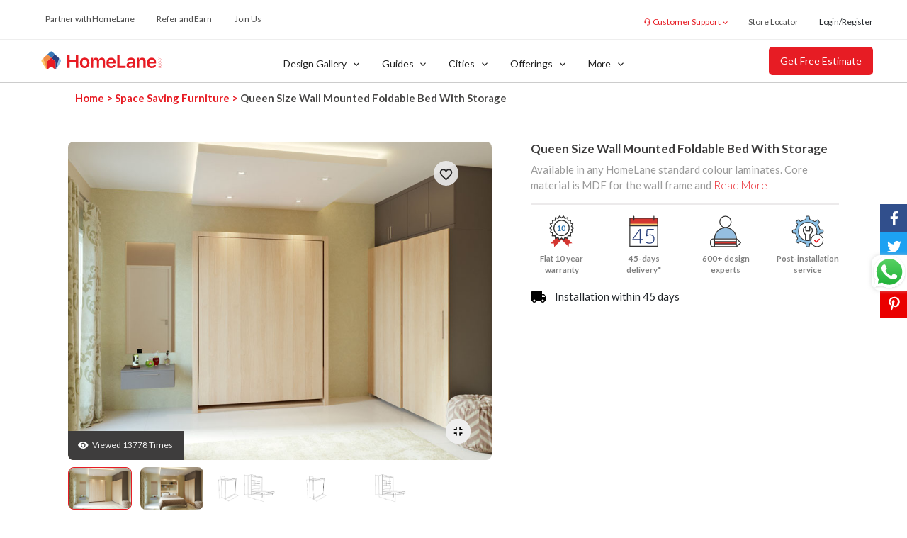

--- FILE ---
content_type: text/html; charset=utf-8
request_url: https://www.homelane.com/interior-design/space-saving-furniture-design/queen-size-vertical-wall-bed-with-storage-cid-HLKT0000063
body_size: 26388
content:
<!DOCTYPE html><html lang="en"><head><meta charSet="utf-8"/><meta http-equiv="X-UA-Compatible" content="ie=edge,chrome=1"/><meta name="application-name" content="HomeLane.com"/><meta name="facebook-domain-verification" content="du03d0tj7h6cwcgs3mw62z24fcfh5s"/><meta property="fb:app_id" content="132545627403127"/><link rel="preconnect" href="https://d350qum4mtgvrm.cloudfront.net"/><link rel="preconnect" href="https://maxcdn.bootstrapcdn.com"/><link rel="preconnect" href="https://www.google-analytics.com"/><link rel="preconnect" href="https://cdn.mxpnl.com"/><link rel="preconnect" href="https://super.homelane.com"/><link rel="preconnect" href="https://salesiq.zoho.com"/><link rel="preconnect" href="https://in.hotjar.com"/><link rel="preconnect" href="https://dis.as.criteo.com"/><link rel="preconnect" href="https://gum.criteo.com"/><link rel="preconnect" href="https://static.criteo.net"/><link rel="preconnect" href="https://sslwidget.criteo.com"/><link rel="preconnect" href="https://connect.facebook.net"/><link rel="preconnect" href="https://connect.facebook.net"/><link rel="preconnect" href="https://download.zohopublic.com"/><link rel="preconnect" href="https://js.zohostatic.com"/><link rel="preconnect" href="https://secure.adnxs.com"/><link rel="preconnect" href="https://ib.adnxs.com"/><link rel="preconnect" href="https://gem.gbc.criteo.com"/><link rel="preconnect" href="https://pixel.rubiconproject.com"/><link rel="preconnect" href="https://dis.criteo.com"/><link rel="preconnect" href="https://ade.clmbtech.com"/><link rel="preconnect" href="https://ag.gbc.criteo.com"/><link rel="preconnect" href="https://cm.g.doubleclick.net"/><link rel="preconnect" href="https://dtzpfzv31buvf.cloudfront.net"/><link rel="preconnect" href="https://dyjgaef5vuq51.cloudfront.net"/><link rel="shortcut icon" type="image/x-icon" href="https://super.homelane.com/hlico4.ico"/><link rel="apple-touch-icon" href="https://super.homelane.com/hlico4.ico"/><link rel="icon shortcut" href="https://super.homelane.com/hlico4.ico"/><link rel="preconnect" href="https://fonts.gstatic.com/"/><link rel="preconnect" href="https://dev.visualwebsiteoptimizer.com"/><meta charSet="utf-8"/><meta name="robots" content="index, follow"/><meta name="viewport" content="width=device-width, initial-scale=1, maximum-scale=1, user-scalable=0"/><title>Queen Size Wall Mounted Foldable Bed With Storage | HomeLane</title><meta name="description" content="Looking for space saving solutions for your home? Buy this queen size vertical wall bed with storage from HomeLane. Explore more interior designs for your dream home."/><meta name="keywords" content=""/><meta name="og:url" property="og:url" content="https://www.homelane.com/interior-design/space-saving-furniture-design/queen-size-vertical-wall-bed-with-storage-cid-HLKT0000063"/><meta name="og:type" property="og:type" content="website"/><meta name="og:title" property="og:title" content="Queen Size Wall Mounted Foldable Bed With Storage | HomeLane"/><meta name="og:description" property="og:description" content="Hey! Check out this design from HomeLane&#x27;s collection. https://www.homelane.com/interior-design/space-saving-furniture-design/queen-size-vertical-wall-bed-with-storage-cid-HLKT0000063?click_src=facebook"/><meta name="og:image" property="og:image" content="https://super.homelane.com/ssf-27c-o.jpg"/><meta name="og:image:type" property="og:image:type" content="image/jpg"/><meta name="og:image:width" property="og:image:width" content="200"/><meta name="og:image:height" property="og:image:height" content="200"/><link rel="canonical" href="https://www.homelane.com/interior-design/space-saving-furniture-design/queen-size-vertical-wall-bed-with-storage-cid-HLKT0000063"/><link rel="stylesheet" href="https://ux-designs.homelane.com/static/css/pla/plaPage.min.css"/><meta name="next-head-count" content="16"/><link rel="preload" href="https://ux-designs.homelane.com/_next/static/css/57f786822858daaee6a9.css" as="style"/><link rel="stylesheet" href="https://ux-designs.homelane.com/_next/static/css/57f786822858daaee6a9.css" data-n-g=""/><link rel="preload" href="https://ux-designs.homelane.com/_next/static/css/cfaa3f7eebf41ad38994.css" as="style"/><link rel="stylesheet" href="https://ux-designs.homelane.com/_next/static/css/cfaa3f7eebf41ad38994.css" data-n-p=""/><link rel="preload" href="https://ux-designs.homelane.com/_next/static/css/57d1fc6d39e06b4ee376.css" as="style"/><link rel="stylesheet" href="https://ux-designs.homelane.com/_next/static/css/57d1fc6d39e06b4ee376.css" data-n-p=""/><link rel="preload" href="https://ux-designs.homelane.com/_next/static/css/3caf7c0451edfe27f2a6.css" as="style"/><link rel="stylesheet" href="https://ux-designs.homelane.com/_next/static/css/3caf7c0451edfe27f2a6.css" data-n-p=""/><link rel="preload" href="https://ux-designs.homelane.com/_next/static/css/e45d7fa6bd56437ff582.css" as="style"/><link rel="stylesheet" href="https://ux-designs.homelane.com/_next/static/css/e45d7fa6bd56437ff582.css"/><link rel="preload" href="https://ux-designs.homelane.com/_next/static/css/9b2cf8decfe1cb4a6cf6.css" as="style"/><link rel="stylesheet" href="https://ux-designs.homelane.com/_next/static/css/9b2cf8decfe1cb4a6cf6.css"/><link rel="preload" href="https://ux-designs.homelane.com/_next/static/css/8177fb2b3de7c00bbe43.css" as="style"/><link rel="stylesheet" href="https://ux-designs.homelane.com/_next/static/css/8177fb2b3de7c00bbe43.css"/><noscript data-n-css=""></noscript><script defer="" nomodule="" src="https://ux-designs.homelane.com/_next/static/chunks/polyfills-a40ef1678bae11e696dba45124eadd70.js"></script><script defer="" src="https://ux-designs.homelane.com/_next/static/chunks/68088.d07091a8922bc0fa45da.js"></script><script defer="" src="https://ux-designs.homelane.com/_next/static/chunks/88125.158ac9afcb933aedee0c.js"></script><script defer="" src="https://ux-designs.homelane.com/_next/static/chunks/78686.9842eb82a5c09762b1ac.js"></script><script defer="" src="https://ux-designs.homelane.com/_next/static/chunks/15857.3e2bddc59f7af04525ae.js"></script><script defer="" src="https://ux-designs.homelane.com/_next/static/chunks/56927.350f3e6ae64c16919096.js"></script><script defer="" src="https://ux-designs.homelane.com/_next/static/chunks/49564.05161b000f76b6a07e5f.js"></script><script defer="" src="https://ux-designs.homelane.com/_next/static/chunks/65649.032824b1629bb4f9fb30.js"></script><script defer="" src="https://ux-designs.homelane.com/_next/static/chunks/13570.fdce0a4fe512fbd37d4c.js"></script><script defer="" src="https://ux-designs.homelane.com/_next/static/chunks/3604.96054917d657a23c8ad6.js"></script><script defer="" src="https://ux-designs.homelane.com/_next/static/chunks/98799.1f41306cb6b0b4b1a94e.js"></script><script defer="" src="https://ux-designs.homelane.com/_next/static/chunks/57290.b796bfa6d6b136a5033f.js"></script><script defer="" src="https://ux-designs.homelane.com/_next/static/chunks/27792.7563f81500debc7a52a4.js"></script><script defer="" src="https://ux-designs.homelane.com/_next/static/chunks/80494.25255c4557e4615bcc00.js"></script><script src="https://ux-designs.homelane.com/_next/static/chunks/webpack-fbe03c6821caca2d1582.js" defer=""></script><script src="https://ux-designs.homelane.com/_next/static/chunks/framework-d69f8a99bf13c272a0d5.js" defer=""></script><script src="https://ux-designs.homelane.com/_next/static/chunks/main-5b9c9153beb7a96c5ee4.js" defer=""></script><script src="https://ux-designs.homelane.com/_next/static/chunks/pages/_app-6d0b61f8c5b8377cf1ab.js" defer=""></script><script src="https://ux-designs.homelane.com/_next/static/chunks/1216-4b9f1f41031c403a089a.js" defer=""></script><script src="https://ux-designs.homelane.com/_next/static/chunks/91033-9a668f01dc8aab6e0c19.js" defer=""></script><script src="https://ux-designs.homelane.com/_next/static/chunks/59359-18c75f643508e9750f76.js" defer=""></script><script src="https://ux-designs.homelane.com/_next/static/chunks/46066-b1ba1f9985e30035d352.js" defer=""></script><script src="https://ux-designs.homelane.com/_next/static/chunks/99902-16fe849eb82f378961f3.js" defer=""></script><script src="https://ux-designs.homelane.com/_next/static/chunks/37477-c0c7c2ffbe427fd3c325.js" defer=""></script><script src="https://ux-designs.homelane.com/_next/static/chunks/97767-9c7f97357a7fb9efe87b.js" defer=""></script><script src="https://ux-designs.homelane.com/_next/static/chunks/21905-13c113bb9b43cf6d3c48.js" defer=""></script><script src="https://ux-designs.homelane.com/_next/static/chunks/32357-ebe1b49a839aa23d2903.js" defer=""></script><script src="https://ux-designs.homelane.com/_next/static/chunks/10513-3ae756e8cd010b009cdc.js" defer=""></script><script src="https://ux-designs.homelane.com/_next/static/chunks/94588-d821a4673a4385389ff5.js" defer=""></script><script src="https://ux-designs.homelane.com/_next/static/chunks/pages/pla/plaPage-ceb1cc8051a310d4fa20.js" defer=""></script><script src="https://ux-designs.homelane.com/_next/static/oYK-sqBFJlJG3kxbNaXiP/_buildManifest.js" defer=""></script><script src="https://ux-designs.homelane.com/_next/static/oYK-sqBFJlJG3kxbNaXiP/_ssgManifest.js" defer=""></script></head><body><div id="__next"><div><header><style jsx="true">
                    .header {
                        position: fixed;
                        z-index: 99;
                        background-color: white;
                        width: 100%;
                        top: 0;
                        border-bottom:1px solid #CCCCCC;
                        transition: 0.3s;
                        box-shadow: 0px 4px 16px 0px rgba(195, 204, 214, 0.32);
                    }
                    .header.hidden {
                        translate: 0 -72px;
                    }
                    .hide,.dis-none { display: none}
                    .side-bar {
                        display: inline-block;
                    }
                    .disableLogoClick a{
                        pointer-events: none;
                        cursor: default;
                    }
                    .mobileHeaderLogo{
                        width: 160px;
                    }
                    @media(min-width:768px){
                        .mobileHeaderLogo{
                            width: 200px;
                            margin-left: 12px;
                        }
                    }
                    .phone {
                        padding-top: 5px;
                    }
                    .getEstimate {
                        border-style: none;
                        padding: 28.8px 10px;
                        line-height: 0;
                        font-size: 16px;
                        border-radius: 0;
                        background: #e71c24;
                        color:#fff;
                        float: right;
                    }
                    .getGfeEstimate {
                        border-radius: 5px;
                        font-size: 14px;
                        font-weight: 500;
                        line-height: 20px;
                        padding: 9px 15px;
                        background: #e71c24;
                        border: 1px solid transparent;
                        color: #fff;
                        height: 40px;
                        display: flex;
                        align-items: center;
                        justify-content: center;
                        position: absolute;
                        top: 0;
                        bottom: 0;
                        right: 2rem;
                        margin: auto 0;
                    }
                    .luxe-bfc-cta {
                        padding: 10px 8px;
                        color: #fff;
                        text-align: center;
                        font-size: 11px;
                        font-style: normal;
                        font-weight: 700;
                        line-height: 13.2px;
                        text-transform: uppercase;
                        float: right;
                        border-radius: 5px;
                        background: linear-gradient(90deg, #AA8017 0%, #7F5501 100%);
                    }

                    .decko-bfc-cta {
                        font-size: 13px;
                        line-height: 13px;
                        text-transform: uppercase;
                        color: #FFECD1;
                        font-weight: 500;
                    }
                    .bookconsultation {
                        border-style: none;
                        padding: 4.8px 10px;
                        line-height: 1.5;
                        font-size: 16px;
                        border-radius: 0;
                        background: #e71c24;
                        color:#fff;
                        text-align: left;
                        float: right;
                    }
                    .nav-logo{
                        .st0{fill:#8CC0E5;}
                        .st1{fill:#284180;}
                        .st2{fill:#3777B6;}
                        .st3{fill:#E71C24;}
                        .st4{fill:#FFC766;}
                        .st5{fill:#F18E48;}
                    }
                    @media(max-width:345px){
                        .getEstimate, .bookconsultation {
                            font-size: 14px;
                        }
                    }
                    @media (max-width:340px){
                        .mobileHeaderLogo{width:130px;}
                    }
                    @media (max-width:296px){
                        .mobileHeaderLogo{width:115px;}
                        .getEstimate {font-size: 12px;padding: 28.8px 6px}
                    }
                    .propertyInsight {
                        position: relative;
                        min-height:62px;
                        border: 1px solid #FFD7D9;
                        border-left: none;
                        border-right: none;
                        background-color: #FFF5F7;
                    }

                    .custom-header {
                        height: 64px;
                        width: 100%;
                        background-color: #ffffff;
                        box-shadow: inset 0 -1px 0 0 #e4e4e4;
                        margin-top: 0;
                        justify-content: center;
                        position: fixed;
                        z-index: 999;
                    }
                    .custom-header-home_icon_cont {
                        height: 100%;
                        padding-left: 2rem;
                        display: flex;
                        align-items: center;
                        justify-content: flex-start;
                    }
                    .custom-header-home_icon_cont_with_estimate {
                        height: 64px;
                        padding: 10px 0 10px 5rem;
                        display: flex;
                        align-items: center;
                        justify-content: space-between;
                        position: fixed;
                        top: 0;
                        left: 0;
                        bottom: 0;
                        right: 0;
                        background: #fff;
                        z-index: 9999;
                        width: 100%;
                        border-bottom: 1px solid #ccc;
                        padding: 10px 0 10px 5rem;
                        z-index: 999;
                    }
                    .custom-header-navbar-brand {
                        margin: auto;
                        display: inline-flex;
                        align-items: center;
                        height: 100%;
                    }
                    .estimate-btn-header {
                        display: inline-block !important;
                        font-weight: 400;
                        color: #fff;
                        background:#E71C24;
                        text-align: center;
                        vertical-align: middle;
                        user-select: none;
                        border: 1px solid transparent;
                        font-size: 1rem !important;
                        line-height: 1.5 !important;
                        height: 61px;
                        width: 173px;
                        border-radius: 0 !important;
                        margin-top: -10px;
                        margin-left: -17px;
                        transition: color .15s ease-in-out, background-color .15s ease-in-out, border-color .15s ease-in-out, box-shadow .15s ease-in-out;
                        ::hover{
                            background: #fff !important;
                            color: #E71C24 !important;
                            border: 1px solid #E71C24;
                        }
                        ::focus{box-shadow: none;}
                    }
                    .subMenu_pageOverLay{
                        position: fixed;
                        left: 0px;
                        right: 0px;
                        top: 0px;
                        bottom: 0px;
                        height: 100%;
                        width: 100%;
                        display: none;
                        z-index: 999;
                    }
                    .gfeHeaderCta{
                        position: relative;
                        width: 138px;
                        height: 36px;
                        border-radius: 4px;
                        display: flex;
                        gap: 6px;
                        margin: auto 10px auto 0;
                        background: #fff;
                        display: flex;
                        align-items: center;
                        justify-content: center;
                        background: #FFC766;
                        color: #222222;
                    }
                    .gfeHeaderCta button{
                        background: #FFC766;
                    }
                    .gfeHeaderCta p{
                        font-weight: 400;
                        font-size: 12px;
                        line-height: 12px;
                        letter-spacing: 0%;
                    }
                    .gfeHeaderCta span{
                        font-weight: 700;
                    }
                    @media(max-width:768px){
                        .custom-header {
                            height: 58px;
                        }
                        .custom-header-home_icon_cont_with_estimate {
                            padding-left: 1rem;
                            height: 58px;
                        }
                        .estimate-btn-header{
                            height: 58px;
                            width: 152px;
                            padding: 22px 0 !important;
                        }
                        .header {
                            max-width: 100%;
                            width: 100%;
                            min-height: 58px;
                            display: flex;
                            justify-content: space-between;
                            border-bottom: unset;
                        }
                        .logo-menu a:first-child {
                            display: inline-block;
                            margin-right: 8px;
                            padding: 15px 0 15px 15px;
                        }
                        .logo-menu a:last-child {
                            display: inline-block;
                            margin-left: 10px;
                            padding: 15px 0 15px 0;
                        }
                        .getEstimate-wrapper {
                            display: inline-block;
                        }
                        .luxeBfc-wrapper {
                            display: inline-block;
                            margin: auto 16px auto 0;
                        }

                        .deckoBfc-wrapper {
                            background-color: #414C3C;
                            display: flex;
                            gap: 10px;
                            align-items: center;
                            justify-content: center;
                            padding: 12px;
                        }
                        .deckoBfc-wrapper img {
                            width: 27px;
                            height: 32px;
                        }
                        .loginHeaderCta {
                            position: relative;
                            width: 72px;
                            height: 36px;
                            border-radius: 4px;
                            margin: auto 10px auto 0;
                            border: 1px solid rgba(195, 204, 214, 0.65);
                            background: #fff;
                            display: flex;
                            align-items: center;
                            justify-content: center;

                        }
                        .loginHeaderCta.postlogin {
                            width: 64px;
                        }
                        .loginHeaderCta &gt; .loggedInUserIcon {
                            width: 28px;
                            height: 28px;
                            flex-shrink: 0;
                        }
                        .loginHeaderCta &gt; .loggedInUserDownIcon {
                            width: 8px;
                            height: auto;
                            margin-left: 8px;
                            margin-right: 8px;
                        }
                        .loginHeaderCta &gt; .loginHeaderText {
                            color: #E71C24;
                            font-size: 13px;
                            font-weight: 400;
                            line-height: 15.73px;
                            margin-left: 8px;
                            margin-right: 8px;
                        }
                        @media (max-width: 350px) {
                            .logo-menu a:last-child {
                                margin-left: 0px;
                            }
                        }
                        .luxe-logo {
                            position: relative;
                            height: 58px;
                            margin: 0 !important;
                        }

                        .decko-logo svg{
                            height: 24px;
                            width: auto
                        }
                        .luxe-logo img {
                            width: 160px;
                            height: auto;
                        }
                        .getGfeEstimate {
                            right: 10px;
                        }
                    }

                     @media(max-width:500px){
                        .decko-logo svg{
                            height: 20px;
                            width: auto
                        }
                    }
                    </style><div><div class="lazyload-placeholder"></div><div class=" "><div class="headerDesktop_side-nav__1W3Gl" id="plaDesk"><nav class="headerDesktop_nav-options-container__1Jc2L undefined"><div class="headerDesktop_main-header__1O8Zw"><div class="headerDesktop_container-fluid__3jcn4"><div class="headerDesktop_row__2H4Rv headerDesktop_justify-content-between__10aPh headerDesktop_main-header__block__1HrMT" id="hp-header-links"><div class="headerDesktop_main-header__left-wrapper__1G4Sn"><a class="headerDesktop_opacity-none__3BZHV headerDesktop_main-header__link__1yFF3" href="https://www.homelane.com/square-partner">Partner with HomeLane</a><a class="headerDesktop_opacity-none__3BZHV headerDesktop_main-header__link__1yFF3" href="https://www.homelane.com/refer">Refer and Earn</a><a class="headerDesktop_opacity-none__3BZHV headerDesktop_main-header__link__1yFF3" href="https://homelane.darwinbox.in/ms/candidatev2/a6817a5ec3524e/careers/allJobs" target="_blank">Join Us</a></div><div class="headerDesktop_main-header__right-wrapper__3lmDa"><a class="headerDesktop_opacity-none__3BZHV headerDesktop_main-header__link__1yFF3 headerDesktop_right-main-header_link__puK4h headerDesktop_customer-support___6Rtj"><div class="customerSupport_dropdown-customer__2yPH7"> <p>Customer Support</p></div></a><a class="headerDesktop_opacity-none__3BZHV headerDesktop_main-header__link__1yFF3 headerDesktop_right-main-header_link__puK4h" href="https://www.homelane.com/cities">Store Locator</a><a class="headerDesktop_opacity-none__3BZHV headerDesktop_main-header__link__1yFF3 headerDesktop_right-main-header_link__puK4h ">Login/Register</a></div></div></div></div><div class="headerDesktop_sub-header__2fCx6 headerDesktop_bg-white__yGwvy undefined" id="headerDesktop"><nav class="undefined headerDesktop_flex-column__3JD9Y headerDesktop_p-0__Iefxp"><div class="headerDesktop_row__2H4Rv headerDesktop_w-100__Hzyth headerDesktop_align-items-center__34vlm headerDesktop_sub-header__block__1J9GC"><a id="homeLaneLogo" class="undefined undefined undefined headerDesktop_brand-logo-w__3nxTT" href="https://www.homelane.com/"><svg width="170px" class="headerDesktop_nav-logo__2bCa9 headerDesktop_headerLogoAlign__2tMwD" xmlns="http://www.w3.org/2000/svg" xmlns:xlink="http://www.w3.org/1999/xlink" version="1.1" id="Layer_1" x="0px" y="0px" viewBox="0 0 1060.3 172.2" xml:space="preserve"><g><g><g><g><g><path fill="#E71C24" d="M326.6,151.9h-20.4v-49.4h-55.6v49.4h-20.5V37.6h20.5v47.3h55.6V37.6h20.4V151.9z"></path><path fill="#E71C24" d="M383.7,153.7c-13,0-23.2-4-30.6-12c-7.4-8-11.1-19-11.1-33.1c0-14,3.7-25,11.2-33       c7.5-8.1,17.6-12.1,30.5-12.1c12.9,0,23.1,4,30.6,12s11.1,19.1,11.1,33.1c0,14.1-3.7,25.1-11.1,33.1       C406.8,149.7,396.6,153.7,383.7,153.7z M367.7,129.7c3.8,5,9.1,7.5,15.9,7.5s12.2-2.5,15.9-7.5c3.7-5,5.6-12,5.6-21.1       c0-9-1.9-16.1-5.6-21.1s-9-7.5-15.9-7.5c-6.9,0-12.2,2.5-15.9,7.5s-5.6,12-5.6,21.1C362.1,117.7,364,124.7,367.7,129.7z"></path><path fill="#E71C24" d="M438.7,151.9V65.2h18.9v14h1.3c1.8-5,4.9-8.8,9.1-11.6c4.2-2.8,9.2-4.2,15-4.2c5.9,0,10.9,1.4,15,4.2       c4.1,2.8,7.1,6.6,9,11.6h1.3c2.2-4.8,5.6-8.6,10.3-11.5s10-4.3,16-4.3c8.7,0,15.5,2.6,20.4,7.7c4.9,5.1,7.4,12.2,7.4,21.2v59.6       h-19.6V97.3c0-11.2-5.3-16.7-15.9-16.7c-5.1,0-9.2,1.6-12.3,4.9c-3.1,3.3-4.7,7.4-4.7,12.4v54H491v-56c0-4.8-1.4-8.5-4.2-11.2       c-2.8-2.7-6.6-4.1-11.5-4.1s-8.9,1.8-12.1,5.3c-3.2,3.5-4.8,8-4.8,13.3v52.7H438.7z"></path><path fill="#E71C24" d="M635.8,128.1h18.6c-1.8,7.9-6.2,14.2-13,18.7c-6.8,4.6-15.3,6.9-25.5,6.9c-12.7,0-22.7-4-30-11.9       c-7.3-8-10.9-18.9-10.9-32.9s3.6-25,10.9-33.2s17.2-12.2,29.8-12.2c12.4,0,22.1,3.9,29.1,11.6c7,7.7,10.5,18.5,10.5,32.1v6.3       h-60.6v1c0.3,7.2,2.3,13,6.2,17.2c3.9,4.2,9.1,6.3,15.5,6.3C626.4,138.1,632.9,134.7,635.8,128.1z M615.7,79.1       c-5.9,0-10.7,1.9-14.5,5.8c-3.8,3.9-5.9,9-6.3,15.3h40.8c-0.2-6.4-2.1-11.6-5.7-15.4S621.6,79.1,615.7,79.1z"></path><path fill="#E71C24" d="M743.6,134v17.9h-72.9V37.6h20.5V134H743.6z"></path><path fill="#E71C24" d="M780.9,153.4c-8.5,0-15.4-2.4-20.7-7.1c-5.3-4.8-8-11-8-18.9s2.8-14,8.5-18.4c5.7-4.4,13.8-7,24.4-7.6       l22.4-1.3v-7.3c0-4.3-1.4-7.6-4.2-9.8c-2.8-2.3-6.8-3.4-12.1-3.4c-4.5,0-8.3,0.8-11.3,2.3c-3,1.6-4.9,3.8-5.8,6.7h-18.5       c0.8-7.7,4.5-13.8,11.1-18.3c6.6-4.5,15.1-6.8,25.4-6.8c11.1,0,19.7,2.6,25.7,7.7c6.1,5.1,9.1,12.3,9.1,21.6v59.2h-18.9v-11.9       h-1.3c-2.4,4.2-5.9,7.4-10.4,9.8C791.7,152.2,786.6,153.4,780.9,153.4z M786.7,137.9c5.9,0,10.9-1.7,14.8-5.1s5.9-7.6,5.9-12.6       v-6.9l-19.6,1.3c-10.8,0.7-16.2,4.6-16.2,11.7c0,3.6,1.4,6.4,4.2,8.5C778.7,136.9,782.3,137.9,786.7,137.9z"></path><path fill="#E71C24" d="M844,151.9V65.2H863v13.9h1.3c2.1-5,5.4-8.8,9.7-11.5c4.4-2.7,9.7-4.1,16.1-4.1c9.6,0,17,2.8,22.2,8.4       c5.2,5.6,7.7,13.6,7.7,23.9v56.1h-19.7v-51.4c0-13.3-5.8-19.9-17.5-19.9c-5.9,0-10.5,1.9-14,5.6c-3.4,3.8-5.2,8.8-5.2,15.2       v50.5H844z"></path><path fill="#E71C24" d="M993.3,128.1h18.6c-1.8,7.9-6.2,14.2-13,18.7c-6.8,4.6-15.3,6.9-25.5,6.9c-12.7,0-22.7-4-30-11.9       s-10.9-18.9-10.9-32.9s3.6-25,10.9-33.2c7.3-8.2,17.2-12.2,29.8-12.2c12.4,0,22.1,3.9,29.1,11.6c7,7.7,10.5,18.5,10.5,32.1v6.3       h-60.6v1c0.3,7.2,2.3,13,6.2,17.2c3.9,4.2,9.1,6.3,15.5,6.3C983.9,138.1,990.3,134.7,993.3,128.1z M973.2,79.1       c-5.9,0-10.7,1.9-14.5,5.8c-3.8,3.9-5.9,9-6.3,15.3h40.8c-0.2-6.4-2.1-11.6-5.7-15.4S979.1,79.1,973.2,79.1z"></path></g><g><path fill="#E71C24" d="M1033.7,65c0-0.4,0.1-0.8,0.4-1.1c0.3-0.3,0.6-0.4,1.1-0.4c0.4,0,0.7,0.1,1,0.4c0.3,0.3,0.4,0.6,0.4,1.1       c0,0.4-0.1,0.7-0.4,1c-0.3,0.3-0.6,0.4-1,0.4c-0.4,0-0.8-0.1-1.1-0.4C1033.8,65.7,1033.7,65.4,1033.7,65z"></path><path fill="#E71C24" d="M1050,89.7V88c1.7-0.4,3.1-1.2,4.2-2.6c1.1-1.4,1.6-3,1.6-4.9c0-2.6-0.9-4.6-2.8-6.2       c-1.9-1.5-4.4-2.3-7.5-2.3c-3.2,0-5.7,0.8-7.6,2.3c-1.9,1.5-2.8,3.6-2.8,6.2c0,1.9,0.5,3.6,1.5,4.9c1,1.4,2.4,2.2,4,2.6v1.7       c-2.1-0.3-3.8-1.4-5.1-3c-1.3-1.7-2-3.7-2-6.2c0-3.1,1.1-5.6,3.2-7.4c2.1-1.8,5-2.8,8.7-2.8c3.6,0,6.5,0.9,8.7,2.8       c2.1,1.8,3.2,4.3,3.2,7.4c0,2.4-0.7,4.5-2.1,6.2C1053.8,88.3,1052.1,89.3,1050,89.7z"></path><path fill="#E71C24" d="M1036.7,112.7c-2.1-1.9-3.2-4.4-3.2-7.5c0-3.1,1.1-5.6,3.2-7.5c2.1-1.9,5-2.8,8.7-2.8s6.5,0.9,8.7,2.8       c2.1,1.9,3.2,4.4,3.2,7.5c0,3.1-1.1,5.6-3.2,7.5c-2.1,1.9-5,2.8-8.7,2.8S1038.9,114.6,1036.7,112.7z M1037.9,99       c-1.9,1.6-2.8,3.6-2.8,6.2c0,2.6,0.9,4.7,2.8,6.2c1.9,1.6,4.4,2.3,7.5,2.3c3.2,0,5.7-0.8,7.6-2.3c1.9-1.6,2.8-3.6,2.8-6.2       c0-2.6-0.9-4.7-2.8-6.2c-1.9-1.6-4.4-2.3-7.6-2.3C1042.2,96.7,1039.7,97.5,1037.9,99z"></path><path fill="#E71C24" d="M1033.9,121.6h23.1v1.6h-5v0c1.6,0.5,2.9,1.3,3.9,2.5c1,1.2,1.5,2.7,1.5,4.5c0,1.8-0.5,3.3-1.6,4.5       c-1,1.2-2.3,2.1-3.9,2.4v0.1c1.6,0.4,2.9,1.3,3.9,2.6c1.1,1.3,1.6,2.9,1.6,4.7c0,2.2-0.7,4-2.1,5.4c-1.4,1.3-3.3,2-5.7,2h-15.6       v-1.7h15.2c2.1,0,3.7-0.5,4.9-1.6c1.2-1.1,1.8-2.6,1.8-4.4c0-1.9-0.7-3.5-2.1-4.7c-1.4-1.2-3.2-1.8-5.4-1.8h-14.4v-1.7h15.2       c2,0,3.6-0.6,4.8-1.7c1.2-1.1,1.8-2.6,1.8-4.4c0-1.9-0.7-3.5-2.2-4.7c-1.5-1.2-3.4-1.8-5.9-1.8h-13.8V121.6z"></path></g></g></g></g><path fill="#FFC766" d="M8.7,77.4l16.3-14.7v0c-0.5,0.5-1,1.1-1.5,1.7c-1.6,2-2.7,4.5-3.2,7c-0.5,2.8-0.2,5.7,0.8,8.3l26.7,82.2   c-2.8-1.1-5.6-3.1-7.5-6.2c-8.7-13.9-25.1-40.5-34.8-56.2C1.1,92.3,2.5,83,8.7,77.4"></path><path fill="#F18E48" d="M20.4,71.4c0.6-3.4,2.3-6.5,4.8-8.9l25.1-22.6c4.9-2.2,10.8-1.5,15.4,2.6l23.4,21.2L54.4,95   c-1.3,1.2-2,2.9-2,4.8v63.2c-1.4-0.1-3.2-0.5-4.5-1L21.2,79.7C20.2,77.1,19.9,74.1,20.4,71.4"></path><path fill="#3777B6" d="M81,12.4c2.3-2.1,5.2-3.1,8.2-3.1c2.9,0,5.8,1,8.2,3.1l30.6,27.5c-4.9-2.2-10.8-1.5-15.4,2.6L89.1,63.6   L65.7,42.5c-4.6-4.1-10.5-4.7-15.4-2.6L81,12.4z"></path><path fill="#284180" d="M157.8,71.4c-0.5-2.6-1.6-5-3.2-7c-0.5-0.7-1-1.3-1.6-1.8l-25.1-22.6c-4.9-2.2-10.8-1.5-15.4,2.6L89.1,63.6   L123.9,95c1.3,1.2,2,2.9,2,4.8v63.2c1.4-0.1,3.2-0.5,4.5-1L157,79.7C158,77.1,158.3,74.1,157.8,71.4"></path><path fill="#8CC0E5" d="M169.5,77.4l-16.3-14.7v0c0.5,0.5,1,1.1,1.5,1.7c1.6,2,2.7,4.5,3.2,7c0.5,2.8,0.2,5.7-0.8,8.3l-26.7,82.2   c2.8-1.1,5.6-3.1,7.5-6.2c8.6-13.9,25.1-40.5,34.8-56.2C177.1,92.3,175.8,83,169.5,77.4"></path><g><path fill="#E71C24" d="M54.4,95l34.8-31.3L123.9,95c1.3,1.2,2,2.9,2,4.8v63.2c-4,0.3-8.2-0.9-11.4-3.9l-10.3-9.3    c-4.3-3.8-9.6-5.8-15-5.8c-5.4,0-10.7,1.9-15,5.8L63.8,159c-3.3,3-7.4,4.2-11.4,3.9V99.7C52.4,97.9,53.1,96.1,54.4,95"></path></g></g></svg></a><div id="admin_info_header" class="headerDesktop_admin-info__2xhDD"><a href="https://www.homelane.com/quotes/estimate-flow"><button class="headerDesktop_btn__1Hrxq">Get Free Estimate</button></a></div><ul class="dis-none"><li><a href="https://www.homelane.com/estimate">Your Estimate</a></li><li><a href="https://www.homelane.com/luxe">HomeLane Luxe</a></li><li><a href="https://www.homelane.com/decko">HomeLane Decko</a></li><li><a href="https://www.homelane.com/interior-design">Design Gallery</a></li><li><a href="https://www.homelane.com/interior-design/modular-kitchen-design">Modular Kitchen</a></li><li><a href="https://www.homelane.com/interior-design/wardrobe-design">Wardrobe</a></li><li><a href="https://www.homelane.com/interior-design/bedroom-design">Bedroom</a></li><li><a href="https://www.homelane.com/interior-design/living-room-design">Living Room</a></li><li><a href="https://www.homelane.com/interior-design/bathroom-design">Bathroom</a></li><li><a href="https://www.homelane.com/interior-design/space-saving-furniture-design">Space Saving Furniture</a></li><li><a href="https://www.homelane.com/interior-design/home-office-design">Home Office</a></li><li><a href="https://www.homelane.com/featured-projects">Customer Stories</a></li><li>Cities</li><ul><li><a href="https://www.homelane.com/cities/interior-designers-ahmedabad">Ahmedabad</a></li><li><a href="https://www.homelane.com/cities/interior-designers-bangalore">Bengaluru</a></li><li><a href="https://www.homelane.com/cities/interior-designers-bhubaneswar">Bhubaneswar</a></li><li><a href="https://www.homelane.com/cities/interior-designers-chennai">Chennai</a></li><li><a href="https://www.homelane.com/cities/interior-designers-coimbatore">Coimbatore</a></li><li><a href="https://www.homelane.com/cities/interior-designers-ghaziabad">Ghaziabad</a></li><li><a href="https://www.homelane.com/cities/interior-designers-gurgaon">Gurgaon</a></li><li><a href="https://www.homelane.com/cities/interior-designers-hyderabad">Hyderabad</a></li><li><a href="https://www.homelane.com/cities/interior-designers-jaipur">Jaipur</a></li><li><a href="https://www.homelane.com/cities/interior-designers-kochi">Kochi</a></li><li><a href="https://www.homelane.com/cities/interior-designers-kolkata">Kolkata</a></li><li><a href="https://www.homelane.com/cities/interior-designers-lucknow">Lucknow</a></li><li><a href="https://www.homelane.com/cities/interior-designers-madurai">Madurai</a></li><li><a href="https://www.homelane.com/cities/interior-designers-mumbai">Mumbai</a></li><li><a href="https://www.homelane.com/cities/interior-designers-mysore">Mysore</a></li><li><a href="https://www.homelane.com/cities/interior-designers-nagpur">Nagpur</a></li><li><a href="https://www.homelane.com/cities/interior-designers-delhi">New Delhi</a></li><li><a href="https://www.homelane.com/cities/interior-designers-noida">Noida</a></li><li><a href="https://www.homelane.com/cities/interior-designers-pune">Pune</a></li><li><a href="https://www.homelane.com/cities/interior-designers-ranchi">Ranchi</a></li><li><a href="https://www.homelane.com/cities/interior-designers-salem">Salem</a></li><li><a href="https://www.homelane.com/cities/interior-designers-surat">Surat</a></li><li><a href="https://www.homelane.com/cities/interior-designers-thane">Thane</a></li><li><a href="https://www.homelane.com/cities/interior-designers-trichy">Trichy</a></li><li><a href="https://www.homelane.com/cities/interior-designers-visakhapatnam">Visakhapatnam</a></li></ul><li><a href="https://www.cubico.studio">Business Interiors</a></li><li><a href="https://homelane.darwinbox.in/ms/candidatev2/a6817a5ec3524e/careers/allJobs">We are Hiring</a></li><li><a href="https://www.homelane.com/technology">Tech@HomeLane</a></li><li><a href="https://www.homelane.com/square-partner">Partner with HomeLane</a></li><li><a href="https://www.homelane.com/cities">Store Locator</a></li><li><a href="https://www.homelane.com/care">HomeLane Care</a></li><li><a href="https://www.homelane.com/refer">Refer &amp; Earn</a></li><li><a href="https://www.homelane.com/design-ideas/">The Design Journal</a></li><li><a href="https://www.homelane.com/interior-design">Design Library</a></li></ul></div></nav></div></nav></div></div><div class="lazyload-placeholder"></div></div><section class="dis-none loginRegisterModal" id="login_register_popup"><div class="outerBox" id="outerBox"></div></section></header><section class="productDetails_section product-details-container"><div class="dis-none" id="product-details"><div class="carousel" id="carousel"><div class="pProduct"><span class="preProduct">‹</span></div><div class="productSlider" id="productSlide"><div id=""><style>
                        .slick-slider{
                            position: relative;
                        }
                        .slick-list {
                            position: relative;
                            display: block;
                            overflow: hidden;
                        }
                        .slick-slider:focus,
                        .slick-slide div {
                            outline: none;
                        }
                        .slick-slide {
                            display: none;
                            float: left;
                            outline:none;
                            height: 100%;
                            min-height: 1px;
                        }
                        .slick-initialized .slick-slide {
                            display: block;
                        }
                        .slick-vertical .slick-slide{
                            display: block;
                            height: auto;
                            border: 1px solid transparent;
                        }
                        .slick-arrow.slick-hidden {
                            display: none;
                        }
                        .slick-dots li.slick-active button:before {
                            opacity: 1;
                            background-color: #E71C24;
                        }
                        .slick-dots li button:before {
                            position: absolute;
                            width: 10px;
                            height: 10px;
                            content: &#x27;&#x27;;
                            opacity: 1;
                            border-radius: 50%;
                            background-color:#EFEFEF;
                        }
                        .slick-dots {
                            width: 100%;
                            text-align: center;
                            position: absolute;
                            bottom: 17%;
                        }
                        .slick-dots li {
                            position: relative;
                            display: inline-block;
                        }
                        .slick-dots li button {
                            width: 20px;
                            background: 0 0;
                            color: transparent;
                        }
                        .slick-dots li button:before {
                            width: 7px;
                            height: 7px;
                        }
                        .slick-dots li button {
                            width: 12px;
                        }
                        </style><div class="product-tilebar"><p class="pName font-med"><a href="https://www.homelane.com/"><span class="pType">Home <span>&gt;</span> </span></a><a href=""><span class="pType"> <!-- --> </span></a></p></div><div><div class="productDetail"><div class="productImg"><div id="fullDiv"><div class="iconWrapper"><span class="exitScreen dis-none" id="exitScreen">X</span><img id="fullScreen" style="width:100%" src="" alt=""/></div><div id="fullW"><style>

                    .wishList {
                        background-color: transparent;
                        color: #E71C24;
                        border-radius: 8px;
                        border: 1px solid #E71C24;
                        padding: 0 12px;
                        height: 46px;
                        cursor: pointer;
                        display: flex;
                        justify-content: center;
                    }

                    @media (min-width: 540px) {
                        .wishList {
                            border: 1px solid #282828;
                        }
                        .wishList.withname::after {
                            content: &quot;WISHLIST&quot;;
                            color: #282828;
                            display: inline-flex;
                            align-items: center;
                            font-size: 16px;
                            font-weight: 400;
                            height: 100%;
                            margin-left: 10px
                        }
                        use#Mask1 {
                            fill: #282828 !important;
                        }
                    }

                    @media only screen and (min-device-width:1280px) and (min-device-height:720px){
                        .wishList {
                            height: 46px;
                            width: 69px;
                            text-align: center;
                            margin: 2% 0;
                            padding:0;
                        }
                    }

                    @media only screen and (min-device-width:1920px) and (min-device-height:1080px){
                        .wishList {
                            height: 46px;
                            margin-top: 7px;
                            padding: 1px 20px;
                        }
                    }                
                </style><div class="wishList " id="wishlist"><svg width="40px" height="40px" viewBox="0 0 40 40" version="1.1" xmlns="http://www.w3.org/2000/svg"><defs><path d="M14.5,1.0658141e-14 C12.76,1.0658141e-14 11.09,0.81 10,2.09 C8.91,0.81 7.24,1.0658141e-14 5.5,1.0658141e-14 C2.42,1.0658141e-14 0,2.42 0,5.5 C0,9.28 3.4,12.36 8.55,17.04 L10,18.35 L11.45,17.03 C16.6,12.36 20,9.28 20,5.5 C20,2.42 17.58,1.0658141e-14 14.5,1.0658141e-14 L14.5,1.0658141e-14 Z M10.1,15.55 L10,15.65 L9.9,15.55 C5.14,11.24 2,8.39 2,5.5 C2,3.5 3.5,2 5.5,2 C7.04,2 8.54,2.99 9.07,4.36 L10.94,4.36 C11.46,2.99 12.96,2 14.5,2 C16.5,2 18,3.5 18,5.5 C18,8.39 14.86,11.24 10.1,15.55 L10.1,15.55 Z" id="path1-1"></path></defs><g id="Desktop1" stroke="none" stroke-width="1" fill="none" fill-rule="evenodd"><g id="Desktop1-HD-Copy" transform="translate(-733.000000, -249.000000)"><g id="Group-7" transform="translate(733.000000, 249.000000)"><circle id="Oval1" fill="#EDEDED" opacity="0.9" cx="20" cy="20" r="20"></circle><g id="ic_favorite_border1" transform="translate(10.000000, 13.000000)"><mask id="mask1-2" fill="white"><use xlink:href="#path1-1"></use></mask><use id="Mask1" fill="#E71C24" xlink:href="#path1-1"></use></g></g></g></g></svg></div></div><div class="share-product" id="fullS"><svg width="40px" height="40px" viewBox="0 0 31 31" version="1.1" xmlns="http://www.w3.org/2000/svg"><defs><path d="M13.5,12.06 C12.93,12.06 12.42,12.285 12.03,12.6375 L6.6825,9.525 C6.72,9.3525 6.75,9.18 6.75,9 C6.75,8.82 6.72,8.6475 6.6825,8.475 L11.97,5.3925 C12.375,5.7675 12.9075,6 13.5,6 C14.745,6 15.75,4.995 15.75,3.75 C15.75,2.505 14.745,1.5 13.5,1.5 C12.255,1.5 11.25,2.505 11.25,3.75 C11.25,3.93 11.28,4.1025 11.3175,4.275 L6.03,7.3575 C5.625,6.9825 5.0925,6.75 4.5,6.75 C3.255,6.75 2.25,7.755 2.25,9 C2.25,10.245 3.255,11.25 4.5,11.25 C5.0925,11.25 5.625,11.0175 6.03,10.6425 L11.37,13.7625 C11.3325,13.92 11.31,14.085 11.31,14.25 C11.31,15.4575 12.2925,16.44 13.5,16.44 C14.7075,16.44 15.69,15.4575 15.69,14.25 C15.69,13.0425 14.7075,12.06 13.5,12.06 L13.5,12.06 Z" id="pathS-1"></path><rect id="pathS-3" x="0" y="0" width="38" height="38"></rect></defs><g id="PageS-1-" stroke="none" stroke-width="1" fill="none" fill-rule="evenodd"><g id="PLAS-W/-Kitchen-Buying-Guide-Copy" transform="translate(-329.000000, -72.000000)"><g id="GroupS-11" transform="translate(329.000000, 72.000000)"><circle id="OvalS" fill="#EDEDED" opacity="0.9" cx="15.5" cy="15.5" r="15.5"></circle><g id="icS_share" transform="translate(6.000000, 7.000000)"><mask id="maskS-2" fill="white"><use xlink:href="#pathS-1"></use></mask><g id="MaskS"></g><g id="Colors/Black" mask="url(#maskS-2)"><g transform="translate(-9.750000, -9.750000)"><mask id="maskS-4" fill="white"><use xlink:href="#pathS-3"></use></mask><use id="BlackS" stroke="none" fill="#000000" fill-rule="evenodd" xlink:href="#pathS-3"></use></g></g></g></g></g></g></svg></div><div class="viewData" id="fullVD" style="min-width:25%"><svg width="18px" height="12px" viewBox="0 0 18 12" version="1.1" xmlns="http://www.w3.org/2000/svg" xmlns:xlink="http://www.w3.org/1999/xlink"><defs><path d="M8.8,0 C4.8,0 1.384,2.488 1.82964754e-13,6 C1.384,9.512 4.8,12 8.8,12 C12.8,12 16.216,9.512 17.6,6 C16.216,2.488 12.8,0 8.8,0 L8.8,0 Z M8.8,10 C6.592,10 4.8,8.208 4.8,6 C4.8,3.792 6.592,2 8.8,2 C11.008,2 12.8,3.792 12.8,6 C12.8,8.208 11.008,10 8.8,10 L8.8,10 Z M8.8,3.6 C7.472,3.6 6.4,4.672 6.4,6 C6.4,7.328 7.472,8.4 8.8,8.4 C10.128,8.4 11.2,7.328 11.2,6 C11.2,4.672 10.128,3.6 8.8,3.6 L8.8,3.6 Z" id="pathEye-1"></path></defs><g id="PageEye-1-" stroke="none" stroke-width="1" fill="none" fill-rule="evenodd"><g id="PLA-W/-Kitchen-Buying-Guide-Copy" transform="translate(-10.000000, -372.000000)"><g id="GroupEye-6" transform="translate(0.000000, 362.000000)"><g id="ic_visibility" transform="translate(10.000000, 10.000000)"><mask id="maskEye-2" fill="white"><use xlink:href="#pathEye-1"></use></mask><use id="MaskEye" fill="#FFFFFF" xlink:href="#pathEye-1"></use></g></g></g></g></svg><p style="margin-bottom:0%" class="font-sm"> Viewed <!-- --> Times</p></div><div id="fullFS" class="fullScreen"><svg width="40px" height="40px" viewBox="0 0 40 40" version="1.1" xmlns="http://www.w3.org/2000/svg"><defs><path d="M5,16 L8,16 L8,19 L10,19 L10,14 L5,14 L5,16 L5,16 Z M8,8 L5,8 L5,10 L10,10 L10,5 L8,5 L8,8 L8,8 Z M14,19 L16,19 L16,16 L19,16 L19,14 L14,14 L14,19 L14,19 Z M16,8 L16,5 L14,5 L14,10 L19,10 L19,8 L16,8 L16,8 Z" id="path2-1"></path><rect id="path2-3" x="0" y="0" width="50" height="50"></rect></defs><g id="Desktop2" stroke="none" stroke-width="1" fill="none" fill-rule="evenodd"><g id="Desktop-HD-Copy2" transform="translate(-733.000000, -643.000000)"><g id="Group2-10" transform="translate(733.000000, 643.000000)"><circle id="Oval2" fill="#EDEDED" opacity="0.9" cx="20" cy="20" r="20"></circle><g id="ic_fullscreen_exit2" transform="translate(8.000000, 8.000000)"><mask id="mask2-2" fill="white"><use xlink:href="#path2-1"></use></mask><g id="Mask2"></g><g id="Colors/Red" mask="url(#mask2-2)"><g transform="translate(-13.000000, -13.000000)"><mask id="mask2-4" fill="white"><use xlink:href="#path2-3"></use></mask><use id="green" stroke="none" fill="#000000" fill-rule="evenodd" xlink:href="#path2-3"></use></g></g></g></g></g></g></svg></div><div class="imageZoomCont modal"><div class="closeLink">X</div><img src=""/></div></div><div class="button" id="bfcbtndiv"><button class="bfc" id="bfcbtn">BOOK FREE DESIGN SESSION</button></div><div class="dis-none bfcTyModal" id="bfc_popup"><div class="bfcTyOuterBox" id="outerPopup"></div></div></div><div class="productDescp " style="min-height:72.5vh"><div class="padding pBorder"><h1 class="productTitle font-xxlg"></h1><div style="display:none"></div><div style="display:none"></div></div><div class="UspIcons_usp-data__3crVR"><div class="UspIcons_usp-icons__BkZdZ"><svg width="100" height="85" viewBox="0 0 100 85" fill="none" xmlns="http://www.w3.org/2000/svg"><path d="M78.5731 73.9403L69.347 74.9679L69.0021 83.5185L40.282 54.7984L49.8529 45.2202L78.5731 73.9403Z" fill="#D43631"></path><path d="M30.517 84.0001L29.4895 74.7668L20.9388 74.4291L49.6589 45.709L59.2371 55.28L30.517 84.0001Z" fill="#D43631"></path><path d="M73.0906 46.8011L74.3193 53.9075L67.1123 53.929L65.8405 61.021L59.0575 58.578L55.4289 64.8149L49.8889 60.1947L44.3561 64.8149L40.7275 58.578L33.9445 61.021L32.6726 53.929L25.4657 53.9075L26.6944 46.8011L19.9257 44.3149" fill="white"></path><path d="M73.0906 46.8011L74.3193 53.9075L67.1123 53.929L65.8405 61.021L59.0575 58.578L55.4289 64.8149L49.8889 60.1947L44.3561 64.8149L40.7275 58.578L33.9445 61.021L32.6726 53.929L25.4657 53.9075L26.6944 46.8011L19.9257 44.3149" stroke="#333333" stroke-width="2.5" stroke-miterlimit="10"></path><path d="M49.8889 6.62022L55.4288 2L59.0575 8.22976L65.8405 5.78671L67.1123 12.8859L74.3193 12.9075L73.0906 20.0138L79.8593 22.5L76.2737 28.7513L81.785 33.4075L76.2737 38.0564L79.8593 44.3149L73.0906 46.8011L74.3193 53.9075L67.1123 53.929L65.8405 61.021L59.0575 58.578L55.4288 64.8149L49.8889 60.1947L44.3561 64.8149L40.7275 58.578L33.9444 61.021L32.6726 53.929L25.4657 53.9075L26.6944 46.8011L19.9257 44.3149L23.5112 38.0564L18 33.4075L23.5112 28.7513L19.9257 22.5L26.6944 20.0138L25.4657 12.9075L32.6726 12.8859L33.9444 5.78671L40.7275 8.22976L44.3561 2L49.8889 6.62022Z" fill="white" stroke="#333333" stroke-width="2.5" stroke-miterlimit="10"></path><path d="M49.8889 53.8069C61.1552 53.8069 70.2883 44.6737 70.2883 33.4075C70.2883 22.1412 61.1552 13.0081 49.8889 13.0081C38.6226 13.0081 29.4895 22.1412 29.4895 33.4075C29.4895 44.6737 38.6226 53.8069 49.8889 53.8069Z" fill="white" stroke="#333333" stroke-width="2.5" stroke-miterlimit="10"></path><path d="M48.1684 39.4898V41.3398H40.1684V39.4898H43.0984V31.0598C43.0984 30.7265 43.1084 30.3832 43.1284 30.0298L41.0484 31.7698C40.9284 31.8632 40.8084 31.9232 40.6884 31.9498C40.5751 31.9698 40.4651 31.9698 40.3584 31.9498C40.2584 31.9298 40.1684 31.8965 40.0884 31.8498C40.0084 31.7965 39.9484 31.7398 39.9084 31.6798L39.1284 30.6098L43.5384 26.8598H45.5684V39.4898H48.1684ZM60.52 34.1098C60.52 35.3698 60.3833 36.4665 60.11 37.3998C59.8433 38.3265 59.47 39.0932 58.99 39.6998C58.5166 40.3065 57.9533 40.7598 57.3 41.0598C56.6533 41.3532 55.9533 41.4998 55.2 41.4998C54.4466 41.4998 53.7466 41.3532 53.1 41.0598C52.46 40.7598 51.9033 40.3065 51.43 39.6998C50.9566 39.0932 50.5866 38.3265 50.32 37.3998C50.0533 36.4665 49.92 35.3698 49.92 34.1098C49.92 32.8432 50.0533 31.7465 50.32 30.8198C50.5866 29.8932 50.9566 29.1265 51.43 28.5198C51.9033 27.9132 52.46 27.4632 53.1 27.1698C53.7466 26.8698 54.4466 26.7198 55.2 26.7198C55.9533 26.7198 56.6533 26.8698 57.3 27.1698C57.9533 27.4632 58.5166 27.9132 58.99 28.5198C59.47 29.1265 59.8433 29.8932 60.11 30.8198C60.3833 31.7465 60.52 32.8432 60.52 34.1098ZM57.97 34.1098C57.97 33.0632 57.8933 32.1965 57.74 31.5098C57.5866 30.8232 57.38 30.2765 57.12 29.8698C56.8667 29.4632 56.5733 29.1798 56.24 29.0198C55.9066 28.8532 55.56 28.7698 55.2 28.7698C54.8466 28.7698 54.5033 28.8532 54.17 29.0198C53.8433 29.1798 53.5533 29.4632 53.3 29.8698C53.0466 30.2765 52.8433 30.8232 52.69 31.5098C52.5433 32.1965 52.47 33.0632 52.47 34.1098C52.47 35.1565 52.5433 36.0232 52.69 36.7098C52.8433 37.3965 53.0466 37.9432 53.3 38.3498C53.5533 38.7565 53.8433 39.0432 54.17 39.2098C54.5033 39.3698 54.8466 39.4498 55.2 39.4498C55.56 39.4498 55.9066 39.3698 56.24 39.2098C56.5733 39.0432 56.8667 38.7565 57.12 38.3498C57.38 37.9432 57.5866 37.3965 57.74 36.7098C57.8933 36.0232 57.97 35.1565 57.97 34.1098Z" fill="#3177B0"></path></svg><p>Flat 10 year warranty</p></div><div class="UspIcons_usp-icons__BkZdZ"><svg width="100" height="84" viewBox="0 0 100 84" fill="none" xmlns="http://www.w3.org/2000/svg"><path d="M87.3333 6.55859H12.6666V27.2795H87.3333V6.55859Z" fill="#D43631"></path><path d="M87.3333 21.3491H12.6666V27.2796H87.3333V21.3491Z" fill="#F6C775"></path><path d="M23.6344 2V12.5748" stroke="#333333" stroke-width="2.5" stroke-linecap="round" stroke-linejoin="round"></path><path d="M77.1014 2V12.5748" stroke="#333333" stroke-width="2.5" stroke-linecap="round" stroke-linejoin="round"></path><path d="M87.3261 6.95166H13.0524V81.2253H87.3261V6.95166Z" stroke="#333333" stroke-width="2.5" stroke-linecap="round" stroke-linejoin="round"></path><path d="M20.9478 64.2627C20.6334 64.2627 20.3691 64.1555 20.1619 63.9483C19.9547 63.7411 19.8475 63.4768 19.8475 63.1624C19.8475 62.3621 20.0547 61.6833 20.4762 61.1189L38.2105 36.5325C38.6963 35.8322 39.3751 35.4893 40.254 35.4893C40.6041 35.4893 40.897 35.6107 41.14 35.8537C41.3829 36.0966 41.5044 36.411 41.5044 36.7968V61.5904C41.5044 61.8691 41.6616 62.012 41.976 62.012H47.3134C47.6278 62.012 47.8993 62.1263 48.1208 62.355C48.3494 62.5836 48.4637 62.8551 48.4637 63.1624C48.4637 63.4696 48.3494 63.7411 48.1208 63.9483C47.8921 64.1555 47.6206 64.2627 47.3134 64.2627H41.976C41.6616 64.2627 41.5044 64.4199 41.5044 64.7343V72.3725C41.5044 72.7583 41.3829 73.0727 41.14 73.3156C40.897 73.5585 40.5969 73.68 40.254 73.68C39.8681 73.68 39.5537 73.5585 39.3108 73.3156C39.0679 73.0727 38.9464 72.7583 38.9464 72.3725V64.7343C38.9464 64.4199 38.7892 64.2627 38.4748 64.2627H20.9478ZM22.6769 61.912C22.6769 61.912 22.6555 61.962 22.6269 61.962C22.6269 61.9977 22.6412 62.012 22.6769 62.012H38.4748C38.7892 62.012 38.9464 61.8762 38.9464 61.5904V39.512C38.9464 39.512 38.925 39.462 38.8964 39.462H38.7892L22.6769 61.9048V61.912Z" fill="#2C427C"></path><path d="M57.1451 72.5795C56.3448 72.2294 55.9447 71.6221 55.9447 70.7504C55.9447 70.4717 56.0662 70.2431 56.3091 70.0716C56.552 69.9001 56.795 69.8787 57.0379 70.0216C59.8245 71.3148 62.5468 71.9579 65.1977 71.9579C68.7202 71.9579 71.3996 71.0719 73.2288 69.2928C75.0579 67.5136 75.9725 64.8842 75.9725 61.3902C75.9725 58.3893 75.1437 56.11 73.486 54.5381C71.8283 52.9661 69.4133 52.1873 66.2408 52.1873C63.7972 52.1873 61.6394 52.7804 59.7531 53.9664C58.9528 54.4523 58.2169 54.7024 57.5595 54.7024C57.2451 54.7024 56.9736 54.5809 56.7521 54.338C56.5235 54.0951 56.4306 53.8164 56.4663 53.502L57.4095 38.4901C57.4452 37.6541 57.7739 36.9467 58.4026 36.368C59.0314 35.7892 59.7602 35.5034 60.5962 35.5034H75.9225C76.2369 35.5034 76.5013 35.6177 76.7085 35.8464C76.9157 36.075 77.0229 36.3465 77.0229 36.6538C77.0229 36.961 76.9157 37.2325 76.7085 37.4398C76.5013 37.647 76.2369 37.7541 75.9225 37.7541H60.439C60.1246 37.7541 59.9674 37.9113 59.9674 38.2257L59.0243 52.0373C59.0243 52.0373 59.0385 52.0873 59.0743 52.0873C59.11 52.0873 59.1243 52.0801 59.1243 52.0587C59.1243 52.0373 59.1386 52.0301 59.1743 52.0301C61.3036 50.6725 63.7615 49.9866 66.5481 49.9866C70.385 49.9866 73.3503 50.9798 75.4438 52.9661C77.5373 54.9525 78.5805 57.7605 78.5805 61.3902C78.5805 65.5416 77.4373 68.714 75.1508 70.9076C72.8644 73.1083 69.5419 74.2015 65.1834 74.2015C62.3896 74.2015 59.7102 73.6584 57.1237 72.5795H57.1451Z" fill="#2C427C"></path><path d="M86.9403 27.2795H13.4454" stroke="#333333" stroke-width="2.5" stroke-linecap="round" stroke-linejoin="round"></path></svg><p>45-days delivery*</p></div><div class="UspIcons_usp-icons__BkZdZ"><svg width="100" height="86" viewBox="0 0 100 86" fill="none" xmlns="http://www.w3.org/2000/svg"><path d="M78.4725 76.8641H20.1815V70.5327H78.4725V74.1496V76.8641Z" fill="#D43631"></path><path d="M20.1815 70.5327H78.4725" stroke="#333333" stroke-width="2.5" stroke-linecap="round" stroke-linejoin="round"></path><path d="M78.4725 76.864H20.1815" stroke="#333333" stroke-width="2.5" stroke-linecap="round" stroke-linejoin="round"></path><path d="M78.9763 62.3588C78.9763 46.1092 65.8022 32.9351 49.5526 32.9351C33.303 32.9351 20.1288 46.1092 20.1288 62.3588" fill="#95BEE0"></path><path d="M78.9763 62.3588C78.9763 46.1092 65.8022 32.9351 49.5526 32.9351C33.303 32.9351 20.1288 46.1092 20.1288 62.3588" stroke="#333333" stroke-width="2.5" stroke-linecap="round" stroke-linejoin="round"></path><path d="M79.0741 63.2312H19.8882V84H79.0741V63.2312Z" stroke="#333333" stroke-width="2.5" stroke-linecap="round" stroke-linejoin="round"></path><path d="M80.014 63.3665L91.0677 73.5328L80.014 83.6992" stroke="#333333" stroke-width="2.5" stroke-linecap="round" stroke-linejoin="round"></path><path d="M19.6852 63.2312H16.5044C12.3612 63.2312 9 66.5924 9 70.7356V76.4956C9 80.6388 12.3612 84 16.5044 84H19.6852" stroke="#333333" stroke-width="2.5" stroke-linecap="round" stroke-linejoin="round"></path><path d="M49.5526 32.6795C58.0245 32.6795 64.8923 25.8117 64.8923 17.3398C64.8923 8.86785 58.0245 2 49.5526 2C41.0807 2 34.2128 8.86785 34.2128 17.3398C34.2128 25.8117 41.0807 32.6795 49.5526 32.6795Z" stroke="#333333" stroke-width="2.5" stroke-linecap="round" stroke-linejoin="round"></path></svg><p>600<!-- -->+ design experts</p></div><div class="UspIcons_usp-icons__BkZdZ"><svg width="100" height="84" viewBox="0 0 100 84" fill="none" xmlns="http://www.w3.org/2000/svg"><path d="M58.4957 31.2817C63.1762 35.8588 63.1669 43.2888 58.4749 47.8771C57.6607 48.6733 56.759 49.3316 55.8002 49.852C55.7087 49.9017 55.6511 49.9955 55.6511 50.0978L55.6511 64.4441C55.6511 67.5125 53.1074 70 49.9696 70H49.7547C46.6169 70 44.0732 67.5125 44.0732 64.4441L44.0732 49.9727C44.0732 49.8726 44.018 49.7805 43.9296 49.73C43.0632 49.2346 42.2471 48.6238 41.5043 47.8975C36.8238 43.3204 36.8331 35.8903 41.5251 31.302C42.5046 30.3442 43.6108 29.5859 44.7906 29.0272C44.9752 28.9398 45.1858 29.0738 45.1858 29.2744V40.4198C45.1858 40.5733 45.3129 40.6976 45.4698 40.6976L54.5283 40.6976C54.6852 40.6976 54.8124 40.5733 54.8124 40.4198V29.27C54.8124 29.0586 55.7344 29.2744 56.2289 29.5414C56.7233 29.8084 57.7984 30.5998 58.4957 31.2817Z" fill="white"></path><path d="M58.4957 31.2817C63.1762 35.8588 63.1669 43.2888 58.4749 47.8771C57.6607 48.6733 56.759 49.3316 55.8002 49.852C55.7087 49.9017 55.6511 49.9955 55.6511 50.0978L55.6511 64.4441C55.6511 67.5125 53.1074 70 49.9696 70H49.7547C46.6169 70 44.0732 67.5125 44.0732 64.4441L44.0732 49.9727C44.0732 49.8726 44.018 49.7805 43.9296 49.73C43.0632 49.2346 42.2471 48.6238 41.5043 47.8975C36.8238 43.3204 36.8331 35.8903 41.5251 31.302C42.5046 30.3442 43.6108 29.5859 44.7906 29.0272C44.9752 28.9398 45.1858 29.0738 45.1858 29.2744V40.4198C45.1858 40.5733 45.3129 40.6976 45.4698 40.6976L54.5283 40.6976C54.6852 40.6976 54.8124 40.5733 54.8124 40.4198V29.27C54.8124 29.0586 55.7344 29.2744 56.2289 29.5414C56.7233 29.8084 57.7984 30.5998 58.4957 31.2817Z" fill="white"></path><path d="M58.4957 31.2817C63.1762 35.8588 63.1669 43.2888 58.4749 47.8771C57.6607 48.6733 56.759 49.3316 55.8002 49.852C55.7087 49.9017 55.6511 49.9955 55.6511 50.0978L55.6511 64.4441C55.6511 67.5125 53.1074 70 49.9696 70H49.7547C46.6169 70 44.0732 67.5125 44.0732 64.4441L44.0732 49.9727C44.0732 49.8726 44.018 49.7805 43.9296 49.73C43.0632 49.2346 42.2471 48.6238 41.5043 47.8975C36.8238 43.3204 36.8331 35.8903 41.5251 31.302C42.5046 30.3442 43.6108 29.5859 44.7906 29.0272C44.9752 28.9398 45.1858 29.0738 45.1858 29.2744V40.4198C45.1858 40.5733 45.3129 40.6976 45.4698 40.6976L54.5283 40.6976C54.6852 40.6976 54.8124 40.5733 54.8124 40.4198V29.27C54.8124 29.0586 55.7344 29.2744 56.2289 29.5414C56.7233 29.8084 57.7984 30.5998 58.4957 31.2817Z" stroke="#333333" stroke-width="2"></path><path d="M58.4957 31.2817C63.1762 35.8588 63.1669 43.2888 58.4749 47.8771C57.6607 48.6733 56.759 49.3316 55.8002 49.852C55.7087 49.9017 55.6511 49.9955 55.6511 50.0978L55.6511 64.4441C55.6511 67.5125 53.1074 70 49.9696 70H49.7547C46.6169 70 44.0732 67.5125 44.0732 64.4441L44.0732 49.9727C44.0732 49.8726 44.018 49.7805 43.9296 49.73C43.0632 49.2346 42.2471 48.6238 41.5043 47.8975C36.8238 43.3204 36.8331 35.8903 41.5251 31.302C42.5046 30.3442 43.6108 29.5859 44.7906 29.0272C44.9752 28.9398 45.1858 29.0738 45.1858 29.2744V40.4198C45.1858 40.5733 45.3129 40.6976 45.4698 40.6976L54.5283 40.6976C54.6852 40.6976 54.8124 40.5733 54.8124 40.4198V29.27C54.8124 29.0586 55.7344 29.2744 56.2289 29.5414C56.7233 29.8084 57.7984 30.5998 58.4957 31.2817Z" stroke="#333333" stroke-width="2"></path><path fill-rule="evenodd" clip-rule="evenodd" d="M18.4224 36.1287C18.2956 36.7899 17.7656 37.3059 17.0971 37.3855L11.3227 38.0727C10.5682 38.1625 10 38.8023 10 39.5622V44.7316C10 45.4914 10.5682 46.1313 11.3227 46.2211L17.0971 46.9083C17.7656 46.9878 18.2956 47.5039 18.4224 48.1651C19.2396 52.4241 20.9078 56.3816 23.2437 59.8548C23.6073 60.3955 23.6078 61.1077 23.222 61.6329L19.5978 66.5666C19.1588 67.1642 19.2223 67.9929 19.7473 68.5166L23.3246 72.0851C23.8476 72.6069 24.6727 72.6701 25.2691 72.2341L30.2258 68.6109C30.7498 68.2279 31.4587 68.2283 31.998 68.5894C35.4883 70.9263 39.4667 72.5938 43.7486 73.4075C44.4143 73.534 44.9331 74.0691 45.0091 74.7425L45.6779 80.6682C45.7635 81.4267 46.4051 82 47.1684 82H52.4117C53.1443 82 53.7698 81.4707 53.891 80.7482L54.9259 74.579C55.0317 73.9484 55.5265 73.4576 56.1531 73.3304C60.6842 72.4101 64.8662 70.5317 68.4772 67.9165C68.6007 67.827 68.7714 67.841 68.8778 67.9503C68.8897 67.9626 68.9026 67.9738 68.9164 67.9839L74.7309 72.2341C75.3273 72.6701 76.1524 72.6069 76.6754 72.0851L80.2527 68.5166C80.7777 67.9929 80.8412 67.1642 80.4022 66.5666L76.1306 60.7515C75.991 60.5305 75.9984 60.2475 76.1458 60.0315C78.543 56.5182 80.2537 52.5013 81.0853 48.1727C81.213 47.508 81.7481 46.9904 82.4208 46.9149L88.6674 46.2133C89.4263 46.1281 90 45.4863 90 44.7227V39.5711C90 38.8074 89.4263 38.1657 88.6674 38.0804L82.4208 37.3789C81.7481 37.3034 81.213 36.7857 81.0853 36.121C80.2795 31.9268 78.6484 28.0252 76.367 24.5908C76.0159 24.0622 76.0095 23.3716 76.3727 22.8513L79.9546 17.7197C80.3712 17.1229 80.2992 16.3132 79.784 15.7992L76.1846 12.2086C75.6616 11.6869 74.8365 11.6237 74.2401 12.0596L69.2834 15.6828C68.7594 16.0659 68.0505 16.0655 67.5112 15.7043C64.1411 13.4479 60.3158 11.8156 56.2017 10.9733C55.5762 10.8452 55.0826 10.3549 54.9769 9.72511L53.891 3.25183C53.7698 2.52927 53.1443 2 52.4117 2H47.1685C46.4051 2 45.7635 2.57326 45.6779 3.33178L44.9753 9.55773C44.8993 10.2305 44.3813 10.7653 43.7163 10.8924C39.4608 11.7057 35.5056 13.3624 32.0324 15.6813C31.4762 16.0527 30.7423 16.04 30.2167 15.6263L25.7244 12.0899C25.1473 11.6356 24.3263 11.666 23.7843 12.1615L19.8286 15.7787C19.2631 16.2958 19.1783 17.1561 19.632 17.7737L23.222 22.6609C23.6078 23.1861 23.6073 23.8983 23.2437 24.439C20.9078 27.9121 19.2396 31.8697 18.4224 36.1287ZM49.7546 66.2558C63.1022 66.2558 73.9227 55.4619 73.9227 42.1469C73.9227 28.8319 63.1022 18.038 49.7546 18.038C36.4069 18.038 25.5865 28.8319 25.5865 42.1469C25.5865 55.4619 36.4069 66.2558 49.7546 66.2558Z" fill="#8CC0E5"></path><path d="M27.5 32.7292C26.2681 35.6224 25.5865 38.8053 25.5865 42.1469C25.5865 55.4619 36.4069 66.2558 49.7546 66.2558C63.1023 66.2558 73.9227 55.4619 73.9227 42.1469C73.9227 28.8319 63.1023 18.038 49.7546 18.038C42.246 18.038 35.5371 21.4538 31.1043 26.8127M76.1306 60.7515L80.4022 66.5666C80.8412 67.1642 80.7777 67.9929 80.2527 68.5166L76.6754 72.0851C76.1524 72.6069 75.3273 72.6701 74.7309 72.2341L68.9164 67.9839C68.9026 67.9738 68.8897 67.9626 68.8778 67.9503V67.9503C68.7714 67.841 68.6007 67.827 68.4772 67.9165C64.8662 70.5317 60.6842 72.4101 56.1531 73.3304C55.5265 73.4576 55.0317 73.9484 54.9259 74.579L53.891 80.7482C53.7698 81.4707 53.1443 82 52.4117 82H47.1685C46.4051 82 45.7635 81.4267 45.6779 80.6682L45.0091 74.7425C44.9331 74.0691 44.4143 73.534 43.7486 73.4075C39.4667 72.5938 35.4883 70.9263 31.998 68.5894C31.4587 68.2283 30.7498 68.2279 30.2258 68.6109L25.2691 72.2341C24.6727 72.6701 23.8476 72.6069 23.3246 72.0851L19.7473 68.5166C19.2223 67.9929 19.1588 67.1642 19.5978 66.5666L23.222 61.6329C23.6078 61.1077 23.6073 60.3955 23.2437 59.8548C20.9078 56.3816 19.2396 52.4241 18.4224 48.1651C18.2956 47.5039 17.7656 46.9878 17.0971 46.9083L11.3227 46.2211C10.5682 46.1313 10 45.4914 10 44.7316V39.5622C10 38.8023 10.5682 38.1625 11.3227 38.0727L17.0971 37.3855C17.7656 37.3059 18.2956 36.7899 18.4224 36.1287C19.2396 31.8697 20.9078 27.9121 23.2437 24.439C23.6073 23.8983 23.6078 23.1861 23.222 22.6609L19.632 17.7737C19.1783 17.1561 19.2631 16.2958 19.8286 15.7787L23.7843 12.1615C24.3263 11.666 25.1473 11.6356 25.7244 12.0899L30.2167 15.6263C30.7423 16.04 31.4762 16.0527 32.0324 15.6813C35.5056 13.3624 39.4608 11.7057 43.7163 10.8924C44.3813 10.7653 44.8993 10.2305 44.9753 9.55773L45.6779 3.33178C45.7635 2.57326 46.4051 2 47.1685 2H52.4117C53.1443 2 53.7698 2.52927 53.891 3.25183L54.9769 9.72511C55.0826 10.3549 55.5762 10.8452 56.2017 10.9733C60.3158 11.8156 64.1411 13.4479 67.5112 15.7043C68.0505 16.0655 68.7594 16.0659 69.2834 15.6828L74.2401 12.0596C74.8365 11.6237 75.6616 11.6869 76.1846 12.2086L79.784 15.7992C80.2992 16.3132 80.3712 17.1229 79.9546 17.7197L76.3727 22.8513C76.0095 23.3716 76.0159 24.0622 76.367 24.5908C78.6484 28.0252 80.2795 31.9268 81.0853 36.121C81.213 36.7857 81.7481 37.3034 82.4208 37.3789L88.6674 38.0804C89.4263 38.1657 90 38.8074 90 39.5711V44.7227C90 45.4863 89.4263 46.1281 88.6674 46.2133L82.4208 46.9149C81.7481 46.9904 81.213 47.508 81.0853 48.1727C80.2537 52.5013 78.543 56.5182 76.1458 60.0315C75.9984 60.2475 75.991 60.5305 76.1306 60.7515V60.7515Z" stroke="#333333" stroke-width="2" stroke-linecap="round"></path><circle cx="74" cy="66" r="16" fill="white"></circle><path d="M90 66C90 74.8366 82.8366 82 74 82C65.1634 82 58 74.8366 58 66C58 57.1634 65.1634 50 74 50C80.3262 50 85.7949 53.6715 88.3915 59" stroke="#333333" stroke-width="2" stroke-linecap="round"></path><path d="M68 65.7727L72.2929 70.0657C72.332 70.1047 72.3953 70.1047 72.4343 70.0657L80 62.5" stroke="#E71C24" stroke-width="3" stroke-linecap="round"></path></svg><p>Post-installation service</p></div></div><div class="hide"></div><div class="hide"><ul class="list font-med"></ul></div><div class="hide"><p style="display:none"><b>Included Accessories:</b></p><p style="display:none">.</p></div><div class="hide"></div><section class="buy-now padding"><div style="display:none" class="buyNowCnt"><button class="buyNow font-med"><a>BUY NOW</a></button></div></section><div style="display:none" class="borders"></div></div></div></div><div class="share-sites hidden" id="shareSites"><span class="arrow-up"></span><div class="facebook"><a href="javascript:void(0)" class="closet" data-title=""><svg width="40px" height="40px" viewBox="0 0 40 40" version="1.1" xmlns="http://www.w3.org/2000/svg"><g id="DesktopF" stroke="none" stroke-width="1" fill="none" fill-rule="evenodd"><g id="DesktopF-HD" transform="translate(-1400.000000, -419.000000)" fill="#314F8C"><g id="GroupF-6" transform="translate(1400.000000, 419.000000)"><path d="M25.19375,13.32 L23.31125,13.32125 C21.835,13.32125 21.54875,14.0225 21.54875,15.05125 L21.54875,17.32125 L25.07,17.32125 L24.61125,20.8775 L21.54875,20.8775 L21.54875,30 L17.8775,30 L17.8775,20.8775 L14.8075,20.8775 L14.8075,17.32125 L17.8775,17.32125 L17.8775,14.7 C17.8775,11.65625 19.73625,10 22.45,10 C23.75,10 24.8675,10.09625 25.19375,10.14 L25.19375,13.32 Z M0,40 L40,40 L40,0 L0,0 L0,40 Z" id="FillF-92"></path></g></g></g></svg></a></div><div class="twitter"><a href="javascript:void(0)" class="closet" data-title=""><svg width="40px" height="40px" viewBox="0 0 40 40" version="1.1" xmlns="http://www.w3.org/2000/svg"><g id="Desktop" stroke="none" stroke-width="1" fill="none" fill-rule="evenodd"><g id="Desktop-HD" transform="translate(-1400.000000, -459.000000)" fill="#1DA1F2"><g id="Group-6" transform="translate(1400.000000, 419.000000)"><path d="M27.9525,55.92125 C27.96,56.0975 27.965,56.27375 27.965,56.4525 C27.965,61.87375 23.8375,68.12625 16.29,68.12625 C13.9725,68.12625 11.81625,67.4475 10,66.28375 C10.32125,66.32125 10.6475,66.34 10.97875,66.34 C12.90125,66.34 14.67,65.685 16.075,64.58375 C14.27875,64.55125 12.76375,63.365 12.24125,61.735 C12.4925,61.7825 12.74875,61.8075 13.01375,61.8075 C13.3875,61.8075 13.75,61.7575 14.095,61.66375 C12.2175,61.2875 10.80375,59.62875 10.80375,57.64125 L10.80375,57.58875 C11.35625,57.89625 11.99,58.08125 12.6625,58.1025 C11.56125,57.36625 10.83625,56.11 10.83625,54.6875 C10.83625,53.935 11.03875,53.23 11.3925,52.62375 C13.41625,55.10625 16.44,56.74 19.85,56.91125 C19.78,56.61125 19.74375,56.2975 19.74375,55.97625 C19.74375,53.71 21.58125,51.8725 23.84625,51.8725 C25.0275,51.8725 26.09375,52.37125 26.84125,53.16875 C27.77625,52.985 28.655,52.64375 29.4475,52.17375 C29.14125,53.13125 28.49,53.935 27.64375,54.44375 C28.47375,54.34375 29.26375,54.12375 30,53.7975 C29.45,54.62 28.75375,55.3425 27.9525,55.92125 L27.9525,55.92125 Z M0,80 L40,80 L40,40 L0,40 L0,80 Z" id="Fill-93"></path></g></g></g></svg></a></div><div class="wapp"><a href="javascript:void(0)" class="closet" data-title=""><svg width="40px" height="40px" viewBox="0 0 40 40" version="1.1" xmlns="http://www.w3.org/2000/svg"><g id="Desktop" stroke="none" stroke-width="1" fill="none" fill-rule="evenodd"><g id="Desktop-HD" transform="translate(-1400.000000, -499.000000)"><g id="Group-6" transform="translate(1400.000000, 419.000000)"><g id="Group-2" transform="translate(-0.000000, 80.000000)"><path d="M24.891125,23.45125 C24.684875,24.03 23.694875,24.5575 23.218625,24.62875 C22.792375,24.6925 22.252375,24.71875 21.658625,24.53125 C21.298625,24.41625 20.837375,24.26375 20.247375,24.00875 C17.762375,22.93625 16.138625,20.435 16.014875,20.27 C15.891125,20.105 15.003625,18.9275 15.003625,17.70875 C15.003625,16.49 15.643625,15.89 15.871125,15.6425 C16.097375,15.395 16.366125,15.3325 16.531125,15.3325 C16.696125,15.3325 16.861125,15.33375 17.006125,15.34125 C17.158625,15.34875 17.362375,15.28375 17.563625,15.76625 C17.769875,16.2625 18.264875,17.48125 18.327375,17.605 C18.388625,17.72875 18.429875,17.87375 18.347375,18.03875 C18.264875,18.20375 18.223625,18.3075 18.099875,18.4525 C17.976125,18.59625 17.839875,18.775 17.728625,18.88625 C17.604875,19.00875 17.474875,19.14375 17.619875,19.39125 C17.764875,19.63875 18.261125,20.45 18.997375,21.10625 C19.943625,21.95 20.742375,22.21125 20.989875,22.33625 C21.237375,22.46 21.382375,22.43875 21.526125,22.27375 C21.671125,22.10875 22.146125,21.55125 22.311125,21.3025 C22.476125,21.055 22.641125,21.09625 22.868625,21.17875 C23.094875,21.26125 24.313625,21.86 24.561125,21.985 C24.808625,22.10875 24.973625,22.17 25.036125,22.27375 C25.097375,22.3775 25.097375,22.8725 24.891125,23.45125 M20.044875,11.67375 C15.499875,11.67375 11.802375,15.36875 11.801125,19.91 C11.801125,21.46625 12.236125,22.9825 13.061125,24.29375 L13.257375,24.605 L12.424875,27.645 L15.543625,26.8275 L15.843625,27.005 C17.108625,27.75625 18.558625,28.15375 20.037375,28.15375 L20.041125,28.15375 C24.582375,28.15375 28.278625,24.45875 28.281125,19.91625 C28.281125,17.715 27.426125,15.64625 25.869875,14.08875 C24.313625,12.5325 22.244875,11.67375 20.044875,11.67375" id="Fill-133" fill="#10BF2E"></path><path d="M20.04125,29.8275 L20.0375,29.8275 C18.3775,29.8275 16.7475,29.41125 15.3,28.62125 L10.04375,30 L11.45125,24.86375 C10.58375,23.36125 10.12625,21.65625 10.1275,19.90875 C10.13,14.445 14.57625,10 20.04125,10 C22.6925,10 25.1825,11.0325 27.05375,12.90625 C28.925,14.77875 29.95625,17.26875 29.955,19.9175 C29.9525,25.38125 25.505,29.8275 20.04125,29.8275 L20.04125,29.8275 Z M1.0658141e-14,40 L40,40 L40,0 L1.0658141e-14,0 L1.0658141e-14,40 Z" id="Fill-134" fill="#09BA27"></path></g></g></g></g></svg></a></div><div class="pintrest"><a href="javascript:void(0)" class="closet" data-title=""><svg width="40px" height="41px" viewBox="0 0 40 41" version="1.1" xmlns="http://www.w3.org/2000/svg"><g id="DesktopP" stroke="none" stroke-width="1" fill="none" fill-rule="evenodd"><g id="DesktopP-HD" transform="translate(-1400.000000, -537.000000)" fill="#EA0000"><g id="GroupP-6" transform="translate(1400.000000, 419.000000)"><path d="M21.5425,143.20375 C20.3025,143.20375 19.135,142.53375 18.73625,141.77125 C18.73625,141.77125 18.06875,144.41875 17.92875,144.93 C17.43125,146.735 15.9675,148.54125 15.85375,148.68875 C15.775,148.7925 15.6,148.76 15.58125,148.62375 C15.55,148.39375 15.17625,146.115 15.61625,144.2575 C15.83625,143.325 17.09375,137.9975 17.09375,137.9975 C17.09375,137.9975 16.7275,137.26375 16.7275,136.18 C16.7275,134.4775 17.71375,133.20625 18.9425,133.20625 C19.9875,133.20625 20.49125,133.99125 20.49125,134.93125 C20.49125,135.98125 19.8225,137.5525 19.4775,139.0075 C19.18875,140.22625 20.08875,141.22 21.29125,141.22 C23.46625,141.22 24.9325,138.425 24.9325,135.1125 C24.9325,132.595 23.2375,130.71 20.1525,130.71 C16.66875,130.71 14.49625,133.30875 14.49625,136.2125 C14.49625,137.2125 14.7925,137.91875 15.255,138.465 C15.4675,138.71625 15.4975,138.8175 15.42,139.105 C15.36375,139.3175 15.23875,139.825 15.185,140.0275 C15.10875,140.31875 14.87375,140.4225 14.61,140.315 C13.00625,139.66 12.2575,137.90125 12.2575,135.92625 C12.2575,132.6625 15.01,128.75 20.4675,128.75 C24.855,128.75 27.74125,131.9225 27.74125,135.33125 C27.74125,139.8375 25.235,143.20375 21.5425,143.20375 L21.5425,143.20375 Z M-1.42108547e-14,158.75 L40,158.75 L40,118.75 L-1.42108547e-14,118.75 L-1.42108547e-14,158.75 Z" id="FillP-174"></path></g></g></g></svg></a></div></div></div></div><div class="nProduct"> <span class="nextProduct">›</span> </div></div><div class="similarDesignDiv"></div><div class="lazyload-placeholder"></div></div></section><div class="borders"></div><section class="plaFooter"><div class="footer_footerMain__38iro"><div class="lazyload-placeholder"></div><div class="footer_bg-primry__9GNIY" id="g-copyright"><div class="lazyload-placeholder"></div><div class="footer_container__149K8"><div class="footer_row__2zK9K footer_features-container__1X2x-"><div class="footer_col-md-6__3k1N7 footer_col-lg-3__2vZee"><figure class="footer_fig-thumbnail__1r50H"><div class="footer_fig-icon-container__3BBvX"><div class="lazyload-placeholder"></div></div><figcaption><p class="footer_fig-thumbnail__title__1ari8">Flat <!-- -->10<!-- --> year warranty</p><p class="footer_fig-thumbnail__des__3D5w-">Choose interiors designed with superior quality material, leaving no room for defects.</p></figcaption></figure></div><div class="footer_features-container-interpreter__2EmaH"></div><div class="footer_col-md-6__3k1N7 footer_col-lg-3__2vZee"><figure class="footer_fig-thumbnail__1r50H"><div class="footer_fig-icon-container__3BBvX"><div class="lazyload-placeholder"></div></div><figcaption><p class="footer_fig-thumbnail__title__1ari8">45<!-- -->-days delivery*</p><p class="footer_fig-thumbnail__des__3D5w-">Get beautiful interiors for your new home in just <!-- -->45<!-- --> days. That’s our delivery guarantee.</p></figcaption></figure></div><div class="footer_features-container-interpreter__2EmaH"></div><div class="footer_col-md-6__3k1N7 footer_col-lg-3__2vZee"><figure class="footer_fig-thumbnail__1r50H"><div class="footer_fig-icon-container__3BBvX"><div class="lazyload-placeholder"></div></div><figcaption><p class="footer_fig-thumbnail__title__1ari8">600<!-- -->+ design experts</p><p class="footer_fig-thumbnail__des__3D5w-">Explore design ideas and co-create your dream home with our experienced designers</p></figcaption></figure></div><div class="footer_features-container-interpreter__2EmaH"></div><div class="footer_col-md-6__3k1N7 footer_col-lg-3__2vZee footer_pb-0__27d4W undefined"><figure class="footer_fig-thumbnail__1r50H"><div class="footer_fig-icon-container__3BBvX"><div class="lazyload-placeholder"></div></div><figcaption><p class="footer_fig-thumbnail__title__1ari8">Post-installation service</p><p class="footer_fig-thumbnail__des__3D5w-">Complete your design journey and get unwavering support from our dedicated care team.</p></figcaption></figure></div></div></div><div class="lazyload-placeholder"></div></div><footer class="footer_footer__3bfQA"><div class="footer_footer-menu__5IOja"><div class="undefined footer_p-0__3h4H0 footer_desk-foo__35I7d"><div class="footer_row__2zK9K"><div class="footer_col-md-12__1EcWW"><div class="footer_footer-logo__OJPeQ undefined" style="width:auto"><a href="https://www.homelane.com/"><img alt="HomeLane Logo Footer" src="https://super.homelane.com/hllogosvg.svg"/></a></div><div class="footer_footer-social-links__2Pxzd"><ul><li><a class="footer_footer-social-links__item__CAyle" href="https://www.instagram.com/homelane_india/" target="_blank"></a></li><li><a class="footer_footer-social-links__item__CAyle" href="https://www.youtube.com/channel/UCHfxWqUbKy8iB18haeZ65Uw" target="_blank"></a></li><li><a class="footer_footer-social-links__item__CAyle" href="https://in.pinterest.com/HomeLaneIndia/" target="_blank"></a></li><li><a class="footer_footer-social-links__item__CAyle" href="https://www.linkedin.com/company/3720649/" target="_blank"></a></li><li><a class="footer_footer-social-links__item__CAyle" href="https://www.facebook.com/homelaneinteriors/" target="_blank"></a></li></ul></div></div></div><section id="seolinks-footer" class="footer_seolinks__2ynu5"><div><ul class="footer_footerAccordian__2mdHv"><li for="homeLane"><p>HomeLane</p></li><div class="footer_content__2ZdkI"><ul><li><a href="https://www.homelane.com/about-us">Team</a></li><li><a href="https://homelane.darwinbox.in/ms/candidatev2/a6817a5ec3524e/careers/allJobs">Join Us</a></li><li><a href="https://www.homelane.com/design-ideas/">The Design Journal</a></li><li><a href="https://www.homelane.com/quotes/estimate-flow">Get Estimate</a></li><li><a href="https://www.homelane.com/privacypolicy">Privacy Policy</a></li><li><a href="https://www.homelane.com/refer">Refer and Earn</a></li><li><a href="https://www.homelane.com/press-release">Press Release</a></li><li><a href="https://www.homelane.com/technology">Tech@homelane.com</a></li><li><a href="https://www.homelane.com/spacecraft-interior-design-virtual-meeting">Book Virtual Meeting</a></li><li><a href="https://www.homelane.com/interior-design/modular-kitchen-design/cost-calculator">Modular Kitchen Cost Calculator</a></li><li><a href="https://www.homelane.com/interior-design/kids-bedroom-design">Kids Bedroom</a></li><li><a href="https://www.cubico.studio" target="_blank">Business Interiors</a></li><li><a href="https://www.homelane.com/disclaimer">Disclaimer</a></li></ul></div></ul></div><div><ul class="footer_footerAccordian__2mdHv"><li for="customerSupport"><p>Customer Support</p></li><div class="footer_content__2ZdkI"><ul><li><a href="https://www.homelane.com/help?type=issue">Raise issue</a></li><li><a href="https://www.homelane.com/help">My issues</a></li><li><a href="https://www.homelane.com/cities">Contact us</a></li><li><a href="https://www.homelane.com/privacypolicy">Privacy Policy</a></li><li><a href="https://www.homelane.com/termsofuse">Terms of Use</a></li><li><a href="https://www.homelane.com/homelane-terms-conditions">Terms &amp; Conditions</a></li><li><a href="https://www.homelane.com/faqs">FAQs</a></li></ul></div></ul><ul class="footer_footerAccordian__2mdHv footer_mobile__UY-TQ"><li for="designJournal"><p>The Design Journal</p></li><div class="footer_content__2ZdkI"><ul><li><a href="https://www.homelane.com/design-ideas/buying-guides/">Buying Guides</a></li><li><a href="https://www.homelane.com/design-ideas/home-decor/">Home Decor Ideas</a></li><li><a href="https://www.homelane.com/design-ideas/home-interior-design/">Interior Design Ideas</a></li><li><a href="https://www.homelane.com/design-ideas/interiors-by-homelane/">Interiors By HomeLane</a></li><li><a href="https://www.homelane.com/design-ideas/tips-and-tricks/">Interior Design Tips</a></li></ul></div></ul></div><div class="footer_desktop__3njlL"><ul class="footer_footerAccordian__2mdHv"><li for="designJournal"><p>The Design Journal</p></li><div class="footer_content__2ZdkI"><ul><li><a href="https://www.homelane.com/design-ideas/buying-guides/">Buying Guides</a></li><li><a href="https://www.homelane.com/design-ideas/home-decor/">Home Decor Ideas</a></li><li><a href="https://www.homelane.com/design-ideas/home-interior-design/">Interior Design Ideas</a></li><li><a href="https://www.homelane.com/design-ideas/interiors-by-homelane/">Interiors By HomeLane</a></li><li><a href="https://www.homelane.com/design-ideas/tips-and-tricks/">Interior Design Tips</a></li></ul></div></ul></div></section></div></div><div id="socialLinks" class="footer_footer-sub__2cnoE footer_border-top__3OwJQ undefined"><p class="footer_footerSub_p__17vKG">Copyright © Homevista Decor and Furnishings Private Limited. All rights reserved.</p><div class="footer_footer-contact__2DVvA"><a class="footer_footer-contact__item__2ND-h" href="mailto:hello@homelane.com" title="hello@homelane.com"><div class="lazyload-placeholder"></div>  hello@homelane.com</a><a class="footer_footer-contact__item__2ND-h" href="tel:18001024663"><div class="lazyload-placeholder"></div>  1800-102-4663</a></div></div><div class="footer_container-seo-bootom__MN1bh footer_p-0__3h4H0 footer_desk-foo__35I7d"><section id="seolinks-footer"><div class="footer_footerLinks__2hnB1"><div class="footer_linksBarContainer__3HbI3"></div><div class="footer_sliderContainer__1mp85"><ul class="footer_item__22jCF footer_itemActive__2DEsP"><li>Popular Services </li><ul class="footer_childItem__HvAzF"><li class="footer_description__1Cm7r"><a href="https://www.homelane.com/interior-design" class="footer_title__6pWPC">Home Interior Designs</a><span class="footer_bar__18Fjv">|</span></li><li class="footer_description__1Cm7r"><a href="https://www.homelane.com/interior-design/modular-kitchen-design" class="footer_title__6pWPC">Modular Kitchen Designs </a><span class="footer_bar__18Fjv">|</span></li><li class="footer_description__1Cm7r"><a href="https://www.homelane.com/interior-design/wardrobe-design" class="footer_title__6pWPC">Wardrobe Designs </a><span class="footer_bar__18Fjv">|</span></li><li class="footer_description__1Cm7r"><a href="https://www.homelane.com/interior-design/living-room-design" class="footer_title__6pWPC">Living Room Designs</a><span class="footer_bar__18Fjv">|</span></li><li class="footer_description__1Cm7r"><a href="https://www.homelane.com/interior-design/kids-bedroom-design" class="footer_title__6pWPC">Kids Bedroom Design</a><span class="footer_bar__18Fjv">|</span></li><li class="footer_description__1Cm7r"><a href="https://www.homelane.com/interior-design/space-saving-furniture-design" class="footer_title__6pWPC">Space Saving Furniture</a><span class="footer_bar__18Fjv">|</span></li><li class="footer_description__1Cm7r"><a href="https://www.homelane.com/interior-design/pooja-room-design" class="footer_title__6pWPC">Pooja Room Designs</a><span class="footer_bar__18Fjv">|</span></li><li class="footer_description__1Cm7r"><a href="https://www.homelane.com/interior-design/home-office-design" class="footer_title__6pWPC">Home Office Designs</a><span class="footer_bar__18Fjv">|</span></li><li class="footer_description__1Cm7r"><a href="https://www.homelane.com/interior-design/bathroom-design" class="footer_title__6pWPC">Bathroom Designs</a><span class="footer_bar__18Fjv">|</span></li><li class="footer_description__1Cm7r"><a href="https://www.homelane.com/interior-design/foyer-designs" class="footer_title__6pWPC">Foyer Designs</a><span class="footer_bar__18Fjv">|</span></li><li class="footer_description__1Cm7r"><a href="https://www.homelane.com/interior-design/lights" class="footer_title__6pWPC">Lighting Design</a></li></ul></ul><ul class="footer_item__22jCF"><li>Popular Blogs</li><ul class="footer_childItem__HvAzF"><li class="footer_description__1Cm7r"><a href="https://www.homelane.com/design-ideas/buying-guides/plan-smart-finance-your-home-interiors-on-emi/" class="footer_title__6pWPC">Home Interiors On EMI</a><span class="footer_bar__18Fjv">|</span></li><li class="footer_description__1Cm7r"><a href="https://www.homelane.com/design-ideas/modular-kitchen-design/l-shaped-kitchen-design-ideas-for-indian-homes/" class="footer_title__6pWPC">L Shaped Kitchen Designs</a><span class="footer_bar__18Fjv">|</span></li><li class="footer_description__1Cm7r"><a href="https://www.homelane.com/design-ideas/bedroom-design/master-bedroom-interior-design-modular/" class="footer_title__6pWPC">Master Bedroom Design Ideas</a><span class="footer_bar__18Fjv">|</span></li><li class="footer_description__1Cm7r"><a href="https://www.homelane.com/design-ideas/living-room-design/10-living-room-themes-that-spark-everyday-joy/" class="footer_title__6pWPC">Living Room Themes</a><span class="footer_bar__18Fjv">|</span></li><li class="footer_description__1Cm7r"><a href="https://www.homelane.com/design-ideas/wardrobe-design/wardrobe-dimensions-guide-indian-homes/" class="footer_title__6pWPC">Wardrobe Dimensions</a><span class="footer_bar__18Fjv">|</span></li><li class="footer_description__1Cm7r"><a href="https://www.homelane.com/design-ideas/home-interior-design/false-ceiling-color-combination/" class="footer_title__6pWPC">False Ceiling Colour Combinations</a><span class="footer_bar__18Fjv">|</span></li><li class="footer_description__1Cm7r"><a href="https://www.homelane.com/design-ideas/home-interior-design/acrylic-vs-laminate-finish/" class="footer_title__6pWPC">Acrylic Vs Laminate</a><span class="footer_bar__18Fjv">|</span></li><li class="footer_description__1Cm7r"><a href="https://www.homelane.com/design-ideas/wardrobe-design/dressing-room-ideas/" class="footer_title__6pWPC">Dressing Room Design Ideas</a><span class="footer_bar__18Fjv">|</span></li><li class="footer_description__1Cm7r"><a href="https://www.homelane.com/design-ideas/home-interior-design/villa-interior-design/" class="footer_title__6pWPC">Villa Interior Design Ideas</a><span class="footer_bar__18Fjv">|</span></li><li class="footer_description__1Cm7r"><a href="https://www.homelane.com/design-ideas/home-interior-design/bungalow-interior-designs/" class="footer_title__6pWPC">Bungalow Interior Design Ideas</a><span class="footer_bar__18Fjv">|</span></li><li class="footer_description__1Cm7r"><a href="https://www.homelane.com/design-ideas/buying-guides/top-5-pooja-unit-designs-for-every-indian-home/" class="footer_title__6pWPC">Pooja Unit Designs</a><span class="footer_bar__18Fjv">|</span></li><li class="footer_description__1Cm7r"><a href="https://www.homelane.com/design-ideas/buying-guides/choosing-the-right-materials-for-your-cabinets/" class="footer_title__6pWPC">Modular Cabinet Materials</a><span class="footer_bar__18Fjv">|</span></li><li class="footer_description__1Cm7r"><a href="https://www.homelane.com/design-ideas/bathroom-design/bathroom-vanity-designs/" class="footer_title__6pWPC">Bathroom Vanity Designs</a><span class="footer_bar__18Fjv">|</span></li><li class="footer_description__1Cm7r"><a href="https://www.homelane.com/design-ideas/bedroom-design/dressing-table-designs-for-bedroom/" class="footer_title__6pWPC">Dressing Table Designs</a><span class="footer_bar__18Fjv">|</span></li><li class="footer_description__1Cm7r"><a href="https://www.homelane.com/design-ideas/buying-guides/practical-space-saving-furniture-guide/" class="footer_title__6pWPC">Space Saving Furniture Guide</a><span class="footer_bar__18Fjv">|</span></li><li class="footer_description__1Cm7r"><a href="https://www.homelane.com/design-ideas/modular-kitchen-design/6-most-popular-types-of-modular-kitchen-layouts/" class="footer_title__6pWPC">Types Of Modular Kitchen Layouts</a></li></ul></ul><ul class="footer_item__22jCF"><li>You might also like to read</li><ul class="footer_childItem__HvAzF"><li class="footer_description__1Cm7r"><a href="https://www.homelane.com/design-ideas/tips-and-tricks/interior-planning-guide-for-new-home/" class="footer_title__6pWPC">Step-by-Step Interior Planning For Homeowners</a><span class="footer_bar__18Fjv">|</span></li><li class="footer_description__1Cm7r"><a href="https://www.homelane.com/design-ideas/tips-and-tricks/interior-design-cost-2025-guide/" class="footer_title__6pWPC">Interior Design Cost Guide</a><span class="footer_bar__18Fjv">|</span></li><li class="footer_description__1Cm7r"><a href="https://www.homelane.com/design-ideas/modular-kitchen-design/smart-simple-kitchen-design-ideas/" class="footer_title__6pWPC">Simple Kitchen Designs</a><span class="footer_bar__18Fjv">|</span></li><li class="footer_description__1Cm7r"><a href="https://www.homelane.com/design-ideas/living-room-design/wall-design-for-living-room/" class="footer_title__6pWPC">Wall Designs For Living Room</a><span class="footer_bar__18Fjv">|</span></li><li class="footer_description__1Cm7r"><a href="https://www.homelane.com/design-ideas/wardrobe-design/wardrobe-colour-combinations/" class="footer_title__6pWPC">Wardrobe Colour Combinations</a><span class="footer_bar__18Fjv">|</span></li><li class="footer_description__1Cm7r"><a href="https://www.homelane.com/design-ideas/bedroom-design/bedroom-wall-designs/" class="footer_title__6pWPC">Bedroom Wall Design Ideas</a><span class="footer_bar__18Fjv">|</span></li><li class="footer_description__1Cm7r"><a href="https://www.homelane.com/design-ideas/bedroom-design/kids-bedroom-colour-ideas/" class="footer_title__6pWPC">Kids Bedroom Colour Ideas</a><span class="footer_bar__18Fjv">|</span></li><li class="footer_description__1Cm7r"><a href="https://www.homelane.com/design-ideas/buying-guides/interior-design-ideas-for-small-homes-on-low-budget/" class="footer_title__6pWPC">Interior Design Ideas For Small Homes</a><span class="footer_bar__18Fjv">|</span></li><li class="footer_description__1Cm7r"><a href="https://www.homelane.com/design-ideas/home-decor/colour-combinations-with-black/" class="footer_title__6pWPC">10 Colour Combinations With Black</a><span class="footer_bar__18Fjv">|</span></li><li class="footer_description__1Cm7r"><a href="https://www.homelane.com/design-ideas/living-room-design/great-false-ceiling-ideas-for-your-living-room/" class="footer_title__6pWPC">False Ceiling Designs For Living Room</a><span class="footer_bar__18Fjv">|</span></li><li class="footer_description__1Cm7r"><a href="https://www.homelane.com/design-ideas/modular-kitchen-design/open-kitchen-design-ideas/" class="footer_title__6pWPC">Open Kitchen Design Ideas</a><span class="footer_bar__18Fjv">|</span></li><li class="footer_description__1Cm7r"><a href="https://www.homelane.com/design-ideas/home-interior-design/closed-balcony-ideas/" class="footer_title__6pWPC">Closed Balcony Design Ideas</a><span class="footer_bar__18Fjv">|</span></li><li class="footer_description__1Cm7r"><a href="https://www.homelane.com/design-ideas/living-room-design/coffee-table-decor-ideas/" class="footer_title__6pWPC">Coffee Table Decor For Living Room</a><span class="footer_bar__18Fjv">|</span></li><li class="footer_description__1Cm7r"><a href="https://www.homelane.com/design-ideas/modular-kitchen-design/colour-combinations-for-kitchen/" class="footer_title__6pWPC">Colour Combinations For Kitchen</a><span class="footer_bar__18Fjv">|</span></li><li class="footer_description__1Cm7r"><a href="https://www.homelane.com/design-ideas/modular-kitchen-design/luxury-kitchen-design/" class="footer_title__6pWPC">Luxury Kitchen Design Trends</a><span class="footer_bar__18Fjv">|</span></li><li class="footer_description__1Cm7r"><a href="https://www.homelane.com/design-ideas/living-room-design/colour-combinations-for-indian-living-rooms/" class="footer_title__6pWPC">Colour Combinations For Living Room</a><span class="footer_bar__18Fjv">|</span></li><li class="footer_description__1Cm7r"><a href="https://www.homelane.com/sitemap.html" class="footer_title__6pWPC">Sitemap</a></li></ul></ul></div></div><div class="footer_footerLinks__2hnB1"><div class="footer_linksBarContainer__3HbI3"></div><div class="footer_sliderContainer__1mp85"><ul class="footer_item__22jCF footer_itemActive__2DEsP"><li>Interior Design</li><ul class="footer_childItem__HvAzF"><li class="footer_description__1Cm7r"><a href="https://www.homelane.com/cities/interior-designers-ahmedabad" class="footer_title__6pWPC">Interior Designers in Ahmedabad</a><span class="footer_bar__18Fjv">|</span></li><li class="footer_description__1Cm7r"><a href="https://www.homelane.com/cities/interior-designers-bangalore" class="footer_title__6pWPC">Interior Designers in Bengaluru</a><span class="footer_bar__18Fjv">|</span></li><li class="footer_description__1Cm7r"><a href="https://www.homelane.com/cities/interior-designers-bhubaneswar" class="footer_title__6pWPC">Interior Designers in Bhubaneswar</a><span class="footer_bar__18Fjv">|</span></li><li class="footer_description__1Cm7r"><a href="https://www.homelane.com/cities/interior-designers-chandigarh" class="footer_title__6pWPC">Interior Designers in Chandigarh</a><span class="footer_bar__18Fjv">|</span></li><li class="footer_description__1Cm7r"><a href="https://www.homelane.com/cities/interior-designers-chennai" class="footer_title__6pWPC">Interior Designers in Chennai</a><span class="footer_bar__18Fjv">|</span></li><li class="footer_description__1Cm7r"><a href="https://www.homelane.com/cities/interior-designers-coimbatore" class="footer_title__6pWPC">Interior Designers in Coimbatore</a><span class="footer_bar__18Fjv">|</span></li><li class="footer_description__1Cm7r"><a href="https://www.homelane.com/cities/interior-designers-dimapur" class="footer_title__6pWPC">Interior Designers in Dimapur</a><span class="footer_bar__18Fjv">|</span></li><li class="footer_description__1Cm7r"><a href="https://www.homelane.com/cities/interior-designers-ghaziabad" class="footer_title__6pWPC">Interior Designers in Ghaziabad</a><span class="footer_bar__18Fjv">|</span></li><li class="footer_description__1Cm7r"><a href="https://www.homelane.com/cities/interior-designers-gurgaon" class="footer_title__6pWPC">Interior Designers in Gurgaon</a><span class="footer_bar__18Fjv">|</span></li><li class="footer_description__1Cm7r"><a href="https://www.homelane.com/cities/interior-designers-guwahati" class="footer_title__6pWPC">Interior Designers in Guwahati</a><span class="footer_bar__18Fjv">|</span></li><li class="footer_description__1Cm7r"><a href="https://www.homelane.com/cities/interior-designers-hyderabad" class="footer_title__6pWPC">Interior Designers in Hyderabad</a><span class="footer_bar__18Fjv">|</span></li><li class="footer_description__1Cm7r"><a href="https://www.homelane.com/cities/interior-designers-jaipur" class="footer_title__6pWPC">Interior Designers in Jaipur</a><span class="footer_bar__18Fjv">|</span></li><li class="footer_description__1Cm7r"><a href="https://www.homelane.com/cities/interior-designers-jamshedpur" class="footer_title__6pWPC">Interior Designers in Jamshedpur</a><span class="footer_bar__18Fjv">|</span></li><li class="footer_description__1Cm7r"><a href="https://www.homelane.com/cities/interior-designers-karimnagar" class="footer_title__6pWPC">Interior Designers in Karimnagar</a><span class="footer_bar__18Fjv">|</span></li><li class="footer_description__1Cm7r"><a href="https://www.homelane.com/cities/interior-designers-kochi" class="footer_title__6pWPC">Interior Designers in Kochi</a><span class="footer_bar__18Fjv">|</span></li><li class="footer_description__1Cm7r"><a href="https://www.homelane.com/cities/interior-designers-kolkata" class="footer_title__6pWPC">Interior Designers in Kolkata</a><span class="footer_bar__18Fjv">|</span></li><li class="footer_description__1Cm7r"><a href="https://www.homelane.com/cities/interior-designers-lucknow" class="footer_title__6pWPC">Interior Designers in Lucknow</a><span class="footer_bar__18Fjv">|</span></li><li class="footer_description__1Cm7r"><a href="https://www.homelane.com/cities/interior-designers-madurai" class="footer_title__6pWPC">Interior Designers in Madurai</a><span class="footer_bar__18Fjv">|</span></li><li class="footer_description__1Cm7r"><a href="https://www.homelane.com/cities/interior-designers-mangalore" class="footer_title__6pWPC">Interior Designers in Mangalore</a><span class="footer_bar__18Fjv">|</span></li><li class="footer_description__1Cm7r"><a href="https://www.homelane.com/cities/interior-designers-mumbai" class="footer_title__6pWPC">Interior Designers in Mumbai</a><span class="footer_bar__18Fjv">|</span></li><li class="footer_description__1Cm7r"><a href="https://www.homelane.com/cities/interior-designers-mysore" class="footer_title__6pWPC">Interior Designers in Mysore</a><span class="footer_bar__18Fjv">|</span></li><li class="footer_description__1Cm7r"><a href="https://www.homelane.com/cities/interior-designers-nagpur" class="footer_title__6pWPC">Interior Designers in Nagpur</a><span class="footer_bar__18Fjv">|</span></li><li class="footer_description__1Cm7r"><a href="https://www.homelane.com/cities/interior-designers-nashik" class="footer_title__6pWPC">Interior Designers in Nashik</a><span class="footer_bar__18Fjv">|</span></li><li class="footer_description__1Cm7r"><a href="https://www.homelane.com/cities/interior-designers-delhi" class="footer_title__6pWPC">Interior Designers in New Delhi</a><span class="footer_bar__18Fjv">|</span></li><li class="footer_description__1Cm7r"><a href="https://www.homelane.com/cities/interior-designers-nizamabad" class="footer_title__6pWPC">Interior Designers in Nizamabad</a><span class="footer_bar__18Fjv">|</span></li><li class="footer_description__1Cm7r"><a href="https://www.homelane.com/cities/interior-designers-noida" class="footer_title__6pWPC">Interior Designers in Noida</a><span class="footer_bar__18Fjv">|</span></li><li class="footer_description__1Cm7r"><a href="https://www.homelane.com/cities/interior-designers-patna" class="footer_title__6pWPC">Interior Designers in Patna</a><span class="footer_bar__18Fjv">|</span></li><li class="footer_description__1Cm7r"><a href="https://www.homelane.com/cities/interior-designers-pune" class="footer_title__6pWPC">Interior Designers in Pune</a><span class="footer_bar__18Fjv">|</span></li><li class="footer_description__1Cm7r"><a href="https://www.homelane.com/cities/interior-designers-ranchi" class="footer_title__6pWPC">Interior Designers in Ranchi</a><span class="footer_bar__18Fjv">|</span></li><li class="footer_description__1Cm7r"><a href="https://www.homelane.com/cities/interior-designers-salem" class="footer_title__6pWPC">Interior Designers in Salem</a><span class="footer_bar__18Fjv">|</span></li><li class="footer_description__1Cm7r"><a href="https://www.homelane.com/cities/interior-designers-shimoga" class="footer_title__6pWPC">Interior Designers in Shimoga</a><span class="footer_bar__18Fjv">|</span></li><li class="footer_description__1Cm7r"><a href="https://www.homelane.com/cities/interior-designers-siliguri" class="footer_title__6pWPC">Interior Designers in Siliguri</a><span class="footer_bar__18Fjv">|</span></li><li class="footer_description__1Cm7r"><a href="https://www.homelane.com/cities/interior-designers-surat" class="footer_title__6pWPC">Interior Designers in Surat</a><span class="footer_bar__18Fjv">|</span></li><li class="footer_description__1Cm7r"><a href="https://www.homelane.com/cities/interior-designers-thane" class="footer_title__6pWPC">Interior Designers in Thane</a><span class="footer_bar__18Fjv">|</span></li><li class="footer_description__1Cm7r"><a href="https://www.homelane.com/cities/interior-designers-thrissur" class="footer_title__6pWPC">Interior Designers in Thrissur</a><span class="footer_bar__18Fjv">|</span></li><li class="footer_description__1Cm7r"><a href="https://www.homelane.com/cities/interior-designers-tirupati" class="footer_title__6pWPC">Interior Designers in Tirupati</a><span class="footer_bar__18Fjv">|</span></li><li class="footer_description__1Cm7r"><a href="https://www.homelane.com/cities/interior-designers-trichy" class="footer_title__6pWPC">Interior Designers in Trichy</a><span class="footer_bar__18Fjv">|</span></li><li class="footer_description__1Cm7r"><a href="https://www.homelane.com/cities/interior-designers-trivandrum" class="footer_title__6pWPC">Interior Designers in Trivandrum</a><span class="footer_bar__18Fjv">|</span></li><li class="footer_description__1Cm7r"><a href="https://www.homelane.com/cities/interior-designers-vadodara" class="footer_title__6pWPC">Interior Designers in Vadodara</a><span class="footer_bar__18Fjv">|</span></li><li class="footer_description__1Cm7r"><a href="https://www.homelane.com/cities/interior-designers-vijayawada" class="footer_title__6pWPC">Interior Designers in Vijayawada</a><span class="footer_bar__18Fjv">|</span></li><li class="footer_description__1Cm7r"><a href="https://www.homelane.com/cities/interior-designers-visakhapatnam" class="footer_title__6pWPC">Interior Designers in Visakhapatnam</a><span class="footer_bar__18Fjv">|</span></li><li class="footer_description__1Cm7r"><a href="https://www.homelane.com/cities/interior-designers-warangal" class="footer_title__6pWPC">Interior Designers in Warangal</a></li></ul></ul><ul class="footer_item__22jCF"><li>Modular Kitchens</li><ul class="footer_childItem__HvAzF"><li class="footer_description__1Cm7r"><a href="https://www.homelane.com/interior-design/modular-kitchen-design/ahmedabad" class="footer_title__6pWPC">Modular Kitchen Designs in Ahmedabad</a><span class="footer_bar__18Fjv">|</span></li><li class="footer_description__1Cm7r"><a href="https://www.homelane.com/interior-design/modular-kitchen-design/bangalore" class="footer_title__6pWPC">Modular Kitchen Designs in Bengaluru</a><span class="footer_bar__18Fjv">|</span></li><li class="footer_description__1Cm7r"><a href="https://www.homelane.com/interior-design/modular-kitchen-design/bhubaneswar" class="footer_title__6pWPC">Modular Kitchen Designs in Bhubaneswar</a><span class="footer_bar__18Fjv">|</span></li><li class="footer_description__1Cm7r"><a href="https://www.homelane.com/interior-design/modular-kitchen-design/chandigarh" class="footer_title__6pWPC">Modular Kitchen Designs in Chandigarh</a><span class="footer_bar__18Fjv">|</span></li><li class="footer_description__1Cm7r"><a href="https://www.homelane.com/interior-design/modular-kitchen-design/chennai" class="footer_title__6pWPC">Modular Kitchen Designs in Chennai</a><span class="footer_bar__18Fjv">|</span></li><li class="footer_description__1Cm7r"><a href="https://www.homelane.com/interior-design/modular-kitchen-design/coimbatore" class="footer_title__6pWPC">Modular Kitchen Designs in Coimbatore</a><span class="footer_bar__18Fjv">|</span></li><li class="footer_description__1Cm7r"><a href="https://www.homelane.com/interior-design/modular-kitchen-design/dimapur" class="footer_title__6pWPC">Modular Kitchen Designs in Dimapur</a><span class="footer_bar__18Fjv">|</span></li><li class="footer_description__1Cm7r"><a href="https://www.homelane.com/interior-design/modular-kitchen-design/ghaziabad" class="footer_title__6pWPC">Modular Kitchen Designs in Ghaziabad</a><span class="footer_bar__18Fjv">|</span></li><li class="footer_description__1Cm7r"><a href="https://www.homelane.com/interior-design/modular-kitchen-design/gurgaon" class="footer_title__6pWPC">Modular Kitchen Designs in Gurgaon</a><span class="footer_bar__18Fjv">|</span></li><li class="footer_description__1Cm7r"><a href="https://www.homelane.com/interior-design/modular-kitchen-design/guwahati" class="footer_title__6pWPC">Modular Kitchen Designs in Guwahati</a><span class="footer_bar__18Fjv">|</span></li><li class="footer_description__1Cm7r"><a href="https://www.homelane.com/interior-design/modular-kitchen-design/hyderabad" class="footer_title__6pWPC">Modular Kitchen Designs in Hyderabad</a><span class="footer_bar__18Fjv">|</span></li><li class="footer_description__1Cm7r"><a href="https://www.homelane.com/interior-design/modular-kitchen-design/jaipur" class="footer_title__6pWPC">Modular Kitchen Designs in Jaipur</a><span class="footer_bar__18Fjv">|</span></li><li class="footer_description__1Cm7r"><a href="https://www.homelane.com/interior-design/modular-kitchen-design/jamshedpur" class="footer_title__6pWPC">Modular Kitchen Designs in Jamshedpur</a><span class="footer_bar__18Fjv">|</span></li><li class="footer_description__1Cm7r"><a href="https://www.homelane.com/interior-design/modular-kitchen-design/karimnagar" class="footer_title__6pWPC">Modular Kitchen Designs in Karimnagar</a><span class="footer_bar__18Fjv">|</span></li><li class="footer_description__1Cm7r"><a href="https://www.homelane.com/interior-design/modular-kitchen-design/kochi" class="footer_title__6pWPC">Modular Kitchen Designs in Kochi</a><span class="footer_bar__18Fjv">|</span></li><li class="footer_description__1Cm7r"><a href="https://www.homelane.com/interior-design/modular-kitchen-design/kolkata" class="footer_title__6pWPC">Modular Kitchen Designs in Kolkata</a><span class="footer_bar__18Fjv">|</span></li><li class="footer_description__1Cm7r"><a href="https://www.homelane.com/interior-design/modular-kitchen-design/lucknow" class="footer_title__6pWPC">Modular Kitchen Designs in Lucknow</a><span class="footer_bar__18Fjv">|</span></li><li class="footer_description__1Cm7r"><a href="https://www.homelane.com/interior-design/modular-kitchen-design/madurai" class="footer_title__6pWPC">Modular Kitchen Designs in Madurai</a><span class="footer_bar__18Fjv">|</span></li><li class="footer_description__1Cm7r"><a href="https://www.homelane.com/interior-design/modular-kitchen-design/mangalore" class="footer_title__6pWPC">Modular Kitchen Designs in Mangalore</a><span class="footer_bar__18Fjv">|</span></li><li class="footer_description__1Cm7r"><a href="https://www.homelane.com/interior-design/modular-kitchen-design/mumbai" class="footer_title__6pWPC">Modular Kitchen Designs in Mumbai</a><span class="footer_bar__18Fjv">|</span></li><li class="footer_description__1Cm7r"><a href="https://www.homelane.com/interior-design/modular-kitchen-design/mysore" class="footer_title__6pWPC">Modular Kitchen Designs in Mysore</a><span class="footer_bar__18Fjv">|</span></li><li class="footer_description__1Cm7r"><a href="https://www.homelane.com/interior-design/modular-kitchen-design/nagpur" class="footer_title__6pWPC">Modular Kitchen Designs in Nagpur</a><span class="footer_bar__18Fjv">|</span></li><li class="footer_description__1Cm7r"><a href="https://www.homelane.com/interior-design/modular-kitchen-design/nashik" class="footer_title__6pWPC">Modular Kitchen Designs in Nashik</a><span class="footer_bar__18Fjv">|</span></li><li class="footer_description__1Cm7r"><a href="https://www.homelane.com/interior-design/modular-kitchen-design/delhi" class="footer_title__6pWPC">Modular Kitchen Designs in New Delhi</a><span class="footer_bar__18Fjv">|</span></li><li class="footer_description__1Cm7r"><a href="https://www.homelane.com/interior-design/modular-kitchen-design/nizamabad" class="footer_title__6pWPC">Modular Kitchen Designs in Nizamabad</a><span class="footer_bar__18Fjv">|</span></li><li class="footer_description__1Cm7r"><a href="https://www.homelane.com/interior-design/modular-kitchen-design/noida" class="footer_title__6pWPC">Modular Kitchen Designs in Noida</a><span class="footer_bar__18Fjv">|</span></li><li class="footer_description__1Cm7r"><a href="https://www.homelane.com/interior-design/modular-kitchen-design/patna" class="footer_title__6pWPC">Modular Kitchen Designs in Patna</a><span class="footer_bar__18Fjv">|</span></li><li class="footer_description__1Cm7r"><a href="https://www.homelane.com/interior-design/modular-kitchen-design/pune" class="footer_title__6pWPC">Modular Kitchen Designs in Pune</a><span class="footer_bar__18Fjv">|</span></li><li class="footer_description__1Cm7r"><a href="https://www.homelane.com/interior-design/modular-kitchen-design/ranchi" class="footer_title__6pWPC">Modular Kitchen Designs in Ranchi</a><span class="footer_bar__18Fjv">|</span></li><li class="footer_description__1Cm7r"><a href="https://www.homelane.com/interior-design/modular-kitchen-design/salem" class="footer_title__6pWPC">Modular Kitchen Designs in Salem</a><span class="footer_bar__18Fjv">|</span></li><li class="footer_description__1Cm7r"><a href="https://www.homelane.com/interior-design/modular-kitchen-design/shimoga" class="footer_title__6pWPC">Modular Kitchen Designs in Shimoga</a><span class="footer_bar__18Fjv">|</span></li><li class="footer_description__1Cm7r"><a href="https://www.homelane.com/interior-design/modular-kitchen-design/siliguri" class="footer_title__6pWPC">Modular Kitchen Designs in Siliguri</a><span class="footer_bar__18Fjv">|</span></li><li class="footer_description__1Cm7r"><a href="https://www.homelane.com/interior-design/modular-kitchen-design/surat" class="footer_title__6pWPC">Modular Kitchen Designs in Surat</a><span class="footer_bar__18Fjv">|</span></li><li class="footer_description__1Cm7r"><a href="https://www.homelane.com/interior-design/modular-kitchen-design/thane" class="footer_title__6pWPC">Modular Kitchen Designs in Thane</a><span class="footer_bar__18Fjv">|</span></li><li class="footer_description__1Cm7r"><a href="https://www.homelane.com/interior-design/modular-kitchen-design/thrissur" class="footer_title__6pWPC">Modular Kitchen Designs in Thrissur</a><span class="footer_bar__18Fjv">|</span></li><li class="footer_description__1Cm7r"><a href="https://www.homelane.com/interior-design/modular-kitchen-design/tirupati" class="footer_title__6pWPC">Modular Kitchen Designs in Tirupati</a><span class="footer_bar__18Fjv">|</span></li><li class="footer_description__1Cm7r"><a href="https://www.homelane.com/interior-design/modular-kitchen-design/trichy" class="footer_title__6pWPC">Modular Kitchen Designs in Trichy</a><span class="footer_bar__18Fjv">|</span></li><li class="footer_description__1Cm7r"><a href="https://www.homelane.com/interior-design/modular-kitchen-design/trivandrum" class="footer_title__6pWPC">Modular Kitchen Designs in Trivandrum</a><span class="footer_bar__18Fjv">|</span></li><li class="footer_description__1Cm7r"><a href="https://www.homelane.com/interior-design/modular-kitchen-design/vadodara" class="footer_title__6pWPC">Modular Kitchen Designs in Vadodara</a><span class="footer_bar__18Fjv">|</span></li><li class="footer_description__1Cm7r"><a href="https://www.homelane.com/interior-design/modular-kitchen-design/vijayawada" class="footer_title__6pWPC">Modular Kitchen Designs in Vijayawada</a><span class="footer_bar__18Fjv">|</span></li><li class="footer_description__1Cm7r"><a href="https://www.homelane.com/interior-design/modular-kitchen-design/visakhapatnam" class="footer_title__6pWPC">Modular Kitchen Designs in Visakhapatnam</a><span class="footer_bar__18Fjv">|</span></li><li class="footer_description__1Cm7r"><a href="https://www.homelane.com/interior-design/modular-kitchen-design/warangal" class="footer_title__6pWPC">Modular Kitchen Designs in Warangal</a></li></ul></ul><ul class="footer_item__22jCF"><li>Wardrobe Design</li><ul class="footer_childItem__HvAzF"><li class="footer_description__1Cm7r"><a href="https://www.homelane.com/interior-design/wardrobe-design/ahmedabad" class="footer_title__6pWPC">Wardrobe Designs in Ahmedabad</a><span class="footer_bar__18Fjv">|</span></li><li class="footer_description__1Cm7r"><a href="https://www.homelane.com/interior-design/wardrobe-design/bangalore" class="footer_title__6pWPC">Wardrobe Designs in Bengaluru</a><span class="footer_bar__18Fjv">|</span></li><li class="footer_description__1Cm7r"><a href="https://www.homelane.com/interior-design/wardrobe-design/bhubaneswar" class="footer_title__6pWPC">Wardrobe Designs in Bhubaneswar</a><span class="footer_bar__18Fjv">|</span></li><li class="footer_description__1Cm7r"><a href="https://www.homelane.com/interior-design/wardrobe-design/chandigarh" class="footer_title__6pWPC">Wardrobe Designs in Chandigarh</a><span class="footer_bar__18Fjv">|</span></li><li class="footer_description__1Cm7r"><a href="https://www.homelane.com/interior-design/wardrobe-design/chennai" class="footer_title__6pWPC">Wardrobe Designs in Chennai</a><span class="footer_bar__18Fjv">|</span></li><li class="footer_description__1Cm7r"><a href="https://www.homelane.com/interior-design/wardrobe-design/coimbatore" class="footer_title__6pWPC">Wardrobe Designs in Coimbatore</a><span class="footer_bar__18Fjv">|</span></li><li class="footer_description__1Cm7r"><a href="https://www.homelane.com/interior-design/wardrobe-design/dimapur" class="footer_title__6pWPC">Wardrobe Designs in Dimapur</a><span class="footer_bar__18Fjv">|</span></li><li class="footer_description__1Cm7r"><a href="https://www.homelane.com/interior-design/wardrobe-design/ghaziabad" class="footer_title__6pWPC">Wardrobe Designs in Ghaziabad</a><span class="footer_bar__18Fjv">|</span></li><li class="footer_description__1Cm7r"><a href="https://www.homelane.com/interior-design/wardrobe-design/gurgaon" class="footer_title__6pWPC">Wardrobe Designs in Gurgaon</a><span class="footer_bar__18Fjv">|</span></li><li class="footer_description__1Cm7r"><a href="https://www.homelane.com/interior-design/wardrobe-design/guwahati" class="footer_title__6pWPC">Wardrobe Designs in Guwahati</a><span class="footer_bar__18Fjv">|</span></li><li class="footer_description__1Cm7r"><a href="https://www.homelane.com/interior-design/wardrobe-design/hyderabad" class="footer_title__6pWPC">Wardrobe Designs in Hyderabad</a><span class="footer_bar__18Fjv">|</span></li><li class="footer_description__1Cm7r"><a href="https://www.homelane.com/interior-design/wardrobe-design/jaipur" class="footer_title__6pWPC">Wardrobe Designs in Jaipur</a><span class="footer_bar__18Fjv">|</span></li><li class="footer_description__1Cm7r"><a href="https://www.homelane.com/interior-design/wardrobe-design/jamshedpur" class="footer_title__6pWPC">Wardrobe Designs in Jamshedpur</a><span class="footer_bar__18Fjv">|</span></li><li class="footer_description__1Cm7r"><a href="https://www.homelane.com/interior-design/wardrobe-design/karimnagar" class="footer_title__6pWPC">Wardrobe Designs in Karimnagar</a><span class="footer_bar__18Fjv">|</span></li><li class="footer_description__1Cm7r"><a href="https://www.homelane.com/interior-design/wardrobe-design/kochi" class="footer_title__6pWPC">Wardrobe Designs in Kochi</a><span class="footer_bar__18Fjv">|</span></li><li class="footer_description__1Cm7r"><a href="https://www.homelane.com/interior-design/wardrobe-design/kolkata" class="footer_title__6pWPC">Wardrobe Designs in Kolkata</a><span class="footer_bar__18Fjv">|</span></li><li class="footer_description__1Cm7r"><a href="https://www.homelane.com/interior-design/wardrobe-design/lucknow" class="footer_title__6pWPC">Wardrobe Designs in Lucknow</a><span class="footer_bar__18Fjv">|</span></li><li class="footer_description__1Cm7r"><a href="https://www.homelane.com/interior-design/wardrobe-design/madurai" class="footer_title__6pWPC">Wardrobe Designs in Madurai</a><span class="footer_bar__18Fjv">|</span></li><li class="footer_description__1Cm7r"><a href="https://www.homelane.com/interior-design/wardrobe-design/mangalore" class="footer_title__6pWPC">Wardrobe Designs in Mangalore</a><span class="footer_bar__18Fjv">|</span></li><li class="footer_description__1Cm7r"><a href="https://www.homelane.com/interior-design/wardrobe-design/mumbai" class="footer_title__6pWPC">Wardrobe Designs in Mumbai</a><span class="footer_bar__18Fjv">|</span></li><li class="footer_description__1Cm7r"><a href="https://www.homelane.com/interior-design/wardrobe-design/mysore" class="footer_title__6pWPC">Wardrobe Designs in Mysore</a><span class="footer_bar__18Fjv">|</span></li><li class="footer_description__1Cm7r"><a href="https://www.homelane.com/interior-design/wardrobe-design/nagpur" class="footer_title__6pWPC">Wardrobe Designs in Nagpur</a><span class="footer_bar__18Fjv">|</span></li><li class="footer_description__1Cm7r"><a href="https://www.homelane.com/interior-design/wardrobe-design/nashik" class="footer_title__6pWPC">Wardrobe Designs in Nashik</a><span class="footer_bar__18Fjv">|</span></li><li class="footer_description__1Cm7r"><a href="https://www.homelane.com/interior-design/wardrobe-design/delhi" class="footer_title__6pWPC">Wardrobe Designs in New Delhi</a><span class="footer_bar__18Fjv">|</span></li><li class="footer_description__1Cm7r"><a href="https://www.homelane.com/interior-design/wardrobe-design/nizamabad" class="footer_title__6pWPC">Wardrobe Designs in Nizamabad</a><span class="footer_bar__18Fjv">|</span></li><li class="footer_description__1Cm7r"><a href="https://www.homelane.com/interior-design/wardrobe-design/noida" class="footer_title__6pWPC">Wardrobe Designs in Noida</a><span class="footer_bar__18Fjv">|</span></li><li class="footer_description__1Cm7r"><a href="https://www.homelane.com/interior-design/wardrobe-design/patna" class="footer_title__6pWPC">Wardrobe Designs in Patna</a><span class="footer_bar__18Fjv">|</span></li><li class="footer_description__1Cm7r"><a href="https://www.homelane.com/interior-design/wardrobe-design/pune" class="footer_title__6pWPC">Wardrobe Designs in Pune</a><span class="footer_bar__18Fjv">|</span></li><li class="footer_description__1Cm7r"><a href="https://www.homelane.com/interior-design/wardrobe-design/ranchi" class="footer_title__6pWPC">Wardrobe Designs in Ranchi</a><span class="footer_bar__18Fjv">|</span></li><li class="footer_description__1Cm7r"><a href="https://www.homelane.com/interior-design/wardrobe-design/salem" class="footer_title__6pWPC">Wardrobe Designs in Salem</a><span class="footer_bar__18Fjv">|</span></li><li class="footer_description__1Cm7r"><a href="https://www.homelane.com/interior-design/wardrobe-design/shimoga" class="footer_title__6pWPC">Wardrobe Designs in Shimoga</a><span class="footer_bar__18Fjv">|</span></li><li class="footer_description__1Cm7r"><a href="https://www.homelane.com/interior-design/wardrobe-design/siliguri" class="footer_title__6pWPC">Wardrobe Designs in Siliguri</a><span class="footer_bar__18Fjv">|</span></li><li class="footer_description__1Cm7r"><a href="https://www.homelane.com/interior-design/wardrobe-design/surat" class="footer_title__6pWPC">Wardrobe Designs in Surat</a><span class="footer_bar__18Fjv">|</span></li><li class="footer_description__1Cm7r"><a href="https://www.homelane.com/interior-design/wardrobe-design/thane" class="footer_title__6pWPC">Wardrobe Designs in Thane</a><span class="footer_bar__18Fjv">|</span></li><li class="footer_description__1Cm7r"><a href="https://www.homelane.com/interior-design/wardrobe-design/thrissur" class="footer_title__6pWPC">Wardrobe Designs in Thrissur</a><span class="footer_bar__18Fjv">|</span></li><li class="footer_description__1Cm7r"><a href="https://www.homelane.com/interior-design/wardrobe-design/tirupati" class="footer_title__6pWPC">Wardrobe Designs in Tirupati</a><span class="footer_bar__18Fjv">|</span></li><li class="footer_description__1Cm7r"><a href="https://www.homelane.com/interior-design/wardrobe-design/trichy" class="footer_title__6pWPC">Wardrobe Designs in Trichy</a><span class="footer_bar__18Fjv">|</span></li><li class="footer_description__1Cm7r"><a href="https://www.homelane.com/interior-design/wardrobe-design/trivandrum" class="footer_title__6pWPC">Wardrobe Designs in Trivandrum</a><span class="footer_bar__18Fjv">|</span></li><li class="footer_description__1Cm7r"><a href="https://www.homelane.com/interior-design/wardrobe-design/vadodara" class="footer_title__6pWPC">Wardrobe Designs in Vadodara</a><span class="footer_bar__18Fjv">|</span></li><li class="footer_description__1Cm7r"><a href="https://www.homelane.com/interior-design/wardrobe-design/vijayawada" class="footer_title__6pWPC">Wardrobe Designs in Vijayawada</a><span class="footer_bar__18Fjv">|</span></li><li class="footer_description__1Cm7r"><a href="https://www.homelane.com/interior-design/wardrobe-design/visakhapatnam" class="footer_title__6pWPC">Wardrobe Designs in Visakhapatnam</a><span class="footer_bar__18Fjv">|</span></li><li class="footer_description__1Cm7r"><a href="https://www.homelane.com/interior-design/wardrobe-design/warangal" class="footer_title__6pWPC">Wardrobe Designs in Warangal</a></li></ul></ul></div></div></section><div class="footer_col-md-12__1EcWW"><div id="footer-des" class="footer_footer-des__2-fWs">At HomeLane, we bring together functionality and aesthetics to provide homeowners with customised and efficient home designs. Our designers specialise in home interior designs and home décor, and help you create a personalized home to suit your lifestyle. From sophisticated living room designs to space-saving and clutter-free interior designs, we are here to help you find the best home decor and home design to match your needs and style. All our products come with up to 10-year warranty along with unwavering support and maintenance services. Explore thousands of inspiring interior designs or get a free estimate – it's all here on HomeLane.com, your one stop for complete home interiors.</div></div></div></footer></div></section></div></div><div id="modal"></div><div id="truecaller-loader"></div><div id="exitintent"></div><div id="haptikbot"></div><script id="__NEXT_DATA__" type="application/json">{"props":{"initialProps":{"pageProps":{"metaData":{"pageTitle":"Queen Size Wall Mounted Foldable Bed With Storage | HomeLane","pageDescription":"Looking for space saving solutions for your home? Buy this queen size vertical wall bed with storage from HomeLane. Explore more interior designs for your dream home.","title":"Queen Size Wall Mounted Foldable Bed With Storage | HomeLane","url":"https://www.homelane.com/interior-design/space-saving-furniture-design/queen-size-vertical-wall-bed-with-storage-cid-HLKT0000063","description":"Hey! Check out this design from HomeLane's collection. https://www.homelane.com/interior-design/space-saving-furniture-design/queen-size-vertical-wall-bed-with-storage-cid-HLKT0000063?click_src=facebook","image":"https://super.homelane.com/ssf-27c-o.jpg","keywords":""},"categorySlug":"space-saving-furniture-design","cities":[{"city_id":"21","city_name":"Ahmedabad","sort_order":null,"partner_showrooms_only":"0","url-end-point":"cities/interior-designers-ahmedabad"},{"city_id":"1","city_name":"Bengaluru","sort_order":"1","partner_showrooms_only":"0","url-end-point":"cities/interior-designers-bangalore"},{"city_id":"65","city_name":"Bhubaneswar","sort_order":null,"partner_showrooms_only":"0","url-end-point":"cities/interior-designers-bhubaneswar"},{"city_id":"19","city_name":"Chandigarh","sort_order":null,"partner_showrooms_only":"0","url-end-point":"cities/interior-designers-chandigarh"},{"city_id":"2","city_name":"Chennai","sort_order":"6","partner_showrooms_only":"0","url-end-point":"cities/interior-designers-chennai"},{"city_id":"6","city_name":"Coimbatore","sort_order":null,"partner_showrooms_only":"0","url-end-point":"cities/interior-designers-coimbatore"},{"city_id":"326","city_name":"Dimapur","sort_order":null,"partner_showrooms_only":"1","url-end-point":"cities/interior-designers-dimapur"},{"city_id":"115","city_name":"Ghaziabad","sort_order":null,"partner_showrooms_only":"0","url-end-point":"cities/interior-designers-ghaziabad"},{"city_id":"14","city_name":"Gurgaon","sort_order":"3","partner_showrooms_only":"0","url-end-point":"cities/interior-designers-gurgaon"},{"city_id":"31","city_name":"Guwahati","sort_order":null,"partner_showrooms_only":"0","url-end-point":"cities/interior-designers-guwahati"},{"city_id":"11","city_name":"Hyderabad","sort_order":"5","partner_showrooms_only":"0","url-end-point":"cities/interior-designers-hyderabad"},{"city_id":"75","city_name":"Jaipur","sort_order":null,"partner_showrooms_only":"0","url-end-point":"cities/interior-designers-jaipur"},{"city_id":"311","city_name":"Jamshedpur","sort_order":"0","partner_showrooms_only":"1","url-end-point":"cities/interior-designers-jamshedpur"},{"city_id":"316","city_name":"Karimnagar","sort_order":null,"partner_showrooms_only":"1","url-end-point":"cities/interior-designers-karimnagar"},{"city_id":"4","city_name":"Kochi","sort_order":null,"partner_showrooms_only":"0","url-end-point":"cities/interior-designers-kochi"},{"city_id":"16","city_name":"Kolkata","sort_order":null,"partner_showrooms_only":"0","url-end-point":"cities/interior-designers-kolkata"},{"city_id":"87","city_name":"Lucknow","sort_order":null,"partner_showrooms_only":"0","url-end-point":"cities/interior-designers-lucknow"},{"city_id":"81","city_name":"Madurai","sort_order":null,"partner_showrooms_only":"0","url-end-point":"cities/interior-designers-madurai"},{"city_id":"40","city_name":"Mangalore","sort_order":null,"partner_showrooms_only":"1","url-end-point":"cities/interior-designers-mangalore"},{"city_id":"10","city_name":"Mumbai","sort_order":"7","partner_showrooms_only":"0","url-end-point":"cities/interior-designers-mumbai"},{"city_id":"111","city_name":"Mysore","sort_order":null,"partner_showrooms_only":"0","url-end-point":"cities/interior-designers-mysore"},{"city_id":"15","city_name":"Nagpur","sort_order":null,"partner_showrooms_only":"0","url-end-point":"cities/interior-designers-nagpur"},{"city_id":"239","city_name":"Nashik","sort_order":null,"partner_showrooms_only":"0","url-end-point":"cities/interior-designers-nashik"},{"city_id":"5","city_name":"New Delhi","sort_order":"2","partner_showrooms_only":"0","url-end-point":"cities/interior-designers-delhi"},{"city_id":"315","city_name":"Nizamabad","sort_order":null,"partner_showrooms_only":"1","url-end-point":"cities/interior-designers-nizamabad"},{"city_id":"23","city_name":"Noida","sort_order":"4","partner_showrooms_only":"0","url-end-point":"cities/interior-designers-noida"},{"city_id":"32","city_name":"Patna","sort_order":null,"partner_showrooms_only":"0","url-end-point":"cities/interior-designers-patna"},{"city_id":"12","city_name":"Pune","sort_order":"8","partner_showrooms_only":"0","url-end-point":"cities/interior-designers-pune"},{"city_id":"235","city_name":"Ranchi","sort_order":null,"partner_showrooms_only":"0","url-end-point":"cities/interior-designers-ranchi"},{"city_id":"200","city_name":"Salem","sort_order":null,"partner_showrooms_only":"0","url-end-point":"cities/interior-designers-salem"},{"city_id":"113","city_name":"Shimoga","sort_order":null,"partner_showrooms_only":"1","url-end-point":"cities/interior-designers-shimoga"},{"city_id":"99","city_name":"Siliguri","sort_order":null,"partner_showrooms_only":"0","url-end-point":"cities/interior-designers-siliguri"},{"city_id":"243","city_name":"Surat","sort_order":null,"partner_showrooms_only":"0","url-end-point":"cities/interior-designers-surat"},{"city_id":"17","city_name":"Thane","sort_order":null,"partner_showrooms_only":"0","url-end-point":"cities/interior-designers-thane"},{"city_id":"52","city_name":"Thrissur","sort_order":null,"partner_showrooms_only":"1","url-end-point":"cities/interior-designers-thrissur"},{"city_id":"312","city_name":"Tirupati","sort_order":"0","partner_showrooms_only":"1","url-end-point":"cities/interior-designers-tirupati"},{"city_id":"308","city_name":"Trichy","sort_order":null,"partner_showrooms_only":"0","url-end-point":"cities/interior-designers-trichy"},{"city_id":"314","city_name":"Trivandrum","sort_order":"1","partner_showrooms_only":"0","url-end-point":"cities/interior-designers-trivandrum"},{"city_id":"327","city_name":"Vadodara","sort_order":null,"partner_showrooms_only":"0","url-end-point":"cities/interior-designers-vadodara"},{"city_id":"307","city_name":"Vijayawada","sort_order":null,"partner_showrooms_only":"1","url-end-point":"cities/interior-designers-vijayawada"},{"city_id":"236","city_name":"Visakhapatnam","sort_order":null,"partner_showrooms_only":"0","url-end-point":"cities/interior-designers-visakhapatnam"},{"city_id":"286","city_name":"Warangal","sort_order":null,"partner_showrooms_only":"1","url-end-point":"cities/interior-designers-warangal"}],"inHouseDesigners":"600","cityCount":42,"studiosCount":"74","homesDelivered":"55000","rtbs":{"material_warranty":{"no":10,"img_url":"https://super.homelane.com/RTB/material_warranty.svg"},"design_experts":{"no":600,"img_url":"https://super.homelane.com/RTB/design_experts.svg"},"homes_completed":{"no":25000,"img_url":"https://super.homelane.com/RTB/homes_completed.svg"},"installation_days":{"no":45,"img_url":"https://super.homelane.com/RTB/installation_days.svg"},"offer_id":""},"isMobile":false,"bfcText":"BOOK FREE DESIGN SESSION","footerPopularSection":[{"section_name":"Popular Services ","section_links":[{"title":"Home Interior Designs","url":"https://www.homelane.com/interior-design"},{"title":"Modular Kitchen Designs ","url":"https://www.homelane.com/interior-design/modular-kitchen-design"},{"title":"Wardrobe Designs ","url":"https://www.homelane.com/interior-design/wardrobe-design"},{"title":"Living Room Designs","url":"https://www.homelane.com/interior-design/living-room-design"},{"title":"Kids Bedroom Design","url":"https://www.homelane.com/interior-design/kids-bedroom-design"},{"title":"Space Saving Furniture","url":"https://www.homelane.com/interior-design/space-saving-furniture-design"},{"title":"Pooja Room Designs","url":"https://www.homelane.com/interior-design/pooja-room-design"},{"title":"Home Office Designs","url":"https://www.homelane.com/interior-design/home-office-design"},{"title":"Bathroom Designs","url":"https://www.homelane.com/interior-design/bathroom-design"},{"title":"Foyer Designs","url":"https://www.homelane.com/interior-design/foyer-designs"},{"title":"Lighting Design","url":"https://www.homelane.com/interior-design/lights"}],"is_active":true},{"section_name":"Popular Blogs","section_links":[{"title":"Home Interiors On EMI","url":"https://www.homelane.com/design-ideas/buying-guides/plan-smart-finance-your-home-interiors-on-emi/"},{"title":"L Shaped Kitchen Designs","url":"https://www.homelane.com/design-ideas/modular-kitchen-design/l-shaped-kitchen-design-ideas-for-indian-homes/"},{"title":"Master Bedroom Design Ideas","url":"https://www.homelane.com/design-ideas/bedroom-design/master-bedroom-interior-design-modular/"},{"title":"Living Room Themes","url":"https://www.homelane.com/design-ideas/living-room-design/10-living-room-themes-that-spark-everyday-joy/"},{"title":"Wardrobe Dimensions","url":"https://www.homelane.com/design-ideas/wardrobe-design/wardrobe-dimensions-guide-indian-homes/"},{"title":"False Ceiling Colour Combinations","url":"https://www.homelane.com/design-ideas/home-interior-design/false-ceiling-color-combination/"},{"title":"Acrylic Vs Laminate","url":"https://www.homelane.com/design-ideas/home-interior-design/acrylic-vs-laminate-finish/"},{"title":"Dressing Room Design Ideas","url":"https://www.homelane.com/design-ideas/wardrobe-design/dressing-room-ideas/"},{"title":"Villa Interior Design Ideas","url":"https://www.homelane.com/design-ideas/home-interior-design/villa-interior-design/"},{"title":"Bungalow Interior Design Ideas","url":"https://www.homelane.com/design-ideas/home-interior-design/bungalow-interior-designs/"},{"title":"Pooja Unit Designs","url":"https://www.homelane.com/design-ideas/buying-guides/top-5-pooja-unit-designs-for-every-indian-home/"},{"title":"Modular Cabinet Materials","url":"https://www.homelane.com/design-ideas/buying-guides/choosing-the-right-materials-for-your-cabinets/"},{"title":"Bathroom Vanity Designs","url":"https://www.homelane.com/design-ideas/bathroom-design/bathroom-vanity-designs/"},{"title":"Dressing Table Designs","url":"https://www.homelane.com/design-ideas/bedroom-design/dressing-table-designs-for-bedroom/"},{"title":"Space Saving Furniture Guide","url":"https://www.homelane.com/design-ideas/buying-guides/practical-space-saving-furniture-guide/"},{"title":"Types Of Modular Kitchen Layouts","url":"https://www.homelane.com/design-ideas/modular-kitchen-design/6-most-popular-types-of-modular-kitchen-layouts/"}]},{"section_name":"You might also like to read","section_links":[{"title":"Step-by-Step Interior Planning For Homeowners","url":"https://www.homelane.com/design-ideas/tips-and-tricks/interior-planning-guide-for-new-home/"},{"title":"Interior Design Cost Guide","url":"https://www.homelane.com/design-ideas/tips-and-tricks/interior-design-cost-2025-guide/"},{"title":"Simple Kitchen Designs","url":"https://www.homelane.com/design-ideas/modular-kitchen-design/smart-simple-kitchen-design-ideas/"},{"title":"Wall Designs For Living Room","url":"https://www.homelane.com/design-ideas/living-room-design/wall-design-for-living-room/"},{"title":"Wardrobe Colour Combinations","url":"https://www.homelane.com/design-ideas/wardrobe-design/wardrobe-colour-combinations/"},{"title":"Bedroom Wall Design Ideas","url":"https://www.homelane.com/design-ideas/bedroom-design/bedroom-wall-designs/"},{"title":"Kids Bedroom Colour Ideas","url":"https://www.homelane.com/design-ideas/bedroom-design/kids-bedroom-colour-ideas/"},{"title":"Interior Design Ideas For Small Homes","url":"https://www.homelane.com/design-ideas/buying-guides/interior-design-ideas-for-small-homes-on-low-budget/"},{"title":"10 Colour Combinations With Black","url":"https://www.homelane.com/design-ideas/home-decor/colour-combinations-with-black/"},{"title":"False Ceiling Designs For Living Room","url":"https://www.homelane.com/design-ideas/living-room-design/great-false-ceiling-ideas-for-your-living-room/"},{"title":"Open Kitchen Design Ideas","url":"https://www.homelane.com/design-ideas/modular-kitchen-design/open-kitchen-design-ideas/"},{"title":"Closed Balcony Design Ideas","url":"https://www.homelane.com/design-ideas/home-interior-design/closed-balcony-ideas/"},{"title":"Coffee Table Decor For Living Room","url":"https://www.homelane.com/design-ideas/living-room-design/coffee-table-decor-ideas/"},{"title":"Colour Combinations For Kitchen","url":"https://www.homelane.com/design-ideas/modular-kitchen-design/colour-combinations-for-kitchen/"},{"title":"Luxury Kitchen Design Trends","url":"https://www.homelane.com/design-ideas/modular-kitchen-design/luxury-kitchen-design/"},{"title":"Colour Combinations For Living Room","url":"https://www.homelane.com/design-ideas/living-room-design/colour-combinations-for-indian-living-rooms/"},{"title":"Sitemap","url":"https://www.homelane.com/sitemap.html"}]}]},"pathname":"/plaPage/interior-design/space-saving-furniture-design/queen-size-vertical-wall-bed-with-storage-cid-HLKT0000063"},"initialState":{"userInfo":{"userObj":{},"isLogdedIn":false,"OpenLoginRegPopUp":false,"LoadAssets":false,"LoadStickyFooter":false,"otpPopup":false,"OpenBFCPopUp":false,"OpenPLPBFCPopUp":false,"openLoginScreen":false,"SignUpSource":"Website Registration","showNudgeCard":false,"variant":"","wishlistData":{},"showBfcCta":false},"APIRes":{"LoginRes":{}}}},"page":"/pla/plaPage","query":{},"buildId":"oYK-sqBFJlJG3kxbNaXiP","assetPrefix":"https://ux-designs.homelane.com","isFallback":false,"dynamicIds":[68088,88125,78686,15857,56927,49564,65649,13570,3604,98799,57290,27792,80494],"customServer":true,"gip":true,"appGip":true,"scriptLoader":[]}</script><div><script defer>
  var $zoho=$zoho||{},chatEnabled=!0,chat_cx_email="";if("undefined"==typeof dataLayer)var dataLayer=[];window.fbAsyncInit=function(){FB.init({appId:"132545627403127",cookie:!0,xfbml:!0,version:"v3.2"})};function loadOnloadScripts(){let a=document.getElementsByClassName("asyncAsset"),b=document.getElementsByClassName("asyncAssetBg");for(let b of a){let a=b.dataset.src;switch(b.nodeName){case"LINK":b.href=a;break;case"IMG":case"img":let c=new Image;c.obj=b,c.type="img",c.onload=function(){let a=this.src;"img"==c.type&&(this.obj.src=a)},c.src=a;default:b.src=a;}}for(let a of b){let b=a.dataset.src,c=new Image;c.obj=a,c.onload=function(){this.src;this.obj.style.backgroundImage=`url('${b}')`},c.src=b}var c;document.getElementById("facebook-jssdk")||(c=document.createElement("script"),c.id="facebook-jssdk",c.src="https://connect.facebook.net/en_US/sdk.js",c.defer=true,document.body.append(c))}window.addEventListener("load",loadOnloadScripts);var traffic_source="",utmzCookie="",gclid="",fbclid="",utm_source="",utm_medium="",utm_campaign="",utm_content="",utm_term="",GOOGLE=/www.google/,YAHOO=/search.yahoo/,BING=/www.bing/,referrerHostName="",referrerURL="",landingpage = "",first_interaction_source="";!function(b,d){function e(a){for(var b,d=a+"=",e=document.cookie.split(";"),f=0;f<e.length;f++)if(b=e[f].replace(/^\s+|\s+$/g,""),0==b.indexOf(d))return b.substring(d.length,b.length);return null}function g(a,b=""){pageURL=b?b.split("?")[1]:window.location.search.substring(1);for(var d,e=pageURL.split("&"),f=0;f<e.length;f++)if(d=e[f].split("="),d[0]==a)return d[1];return null}function c(a,b){var e=new Date;var expiryTime = new Date(new Date().setDate(new Date().getDate() + 400));var expiryTimeGMT = expiryTime.toGMTString();e.setTime(e.getTime()+62208e6),document.cookie=a+"="+b+"; expires="+expiryTimeGMT+"; domain="+d+"; path=/"}d=d||window.location.hostname,pageurl="",(referrerURL=document.referrer.replace(/(^\w+:|^)\/\//,"").split("/")[0]).match("^www-homelane-com.cdn.ampproject")&&(pageurl=document.referrer);var h,j=g("expv");g("src"),(traffic_source="",utmzCookie=e("__utmz"),gclid=g("gclid",pageurl),(landingpage = document.URL.replace(/(^\w+:|^)\/\//, "").split("//")[0]),fbclid=g("fbclid",pageurl),utm_source=g("utm_source",pageurl),utm_medium=g("utm_medium",pageurl),utm_campaign=g("utm_campaign",pageurl),utm_content=g("utm_content",pageurl),utm_term=g("utm_term",pageurl),adgroup_id=g("ad",pageurl),position=g("pos",pageurl),device=g("device",pageurl),keyword=g("kw",pageurl),h=document.referrer,referrerHostName=h.replace(/.*?:\/\//g,""),referrerURL.match("^www-homelane-com.cdn.ampproject")||(referrerHostName.match(/.homelane.com/)&&(referrerHostName=""),referrerURL.match(/.homelane.com/)&&(referrerURL="")),""!=utm_source&&null!=utm_source?("direct"!=utm_source&&""!=utm_source&&null!=utm_source||""==gclid||null==gclid||(utm_source="google seo"),traffic_source="utmcsr="+utm_source+"|utmgclid="+gclid+"|utmcmd="+utm_medium+"|utmccn="+utm_campaign+"|utmcct="+utm_content+"|utmtrm="+utm_term+"|refurl="+referrerURL):""!=gclid&&null!=gclid?traffic_source="utmcsr=google search|utmgclid="+gclid+"|utmcmd=paid|utmccn="+utm_campaign+"|utmcct="+utm_content+"|utmtrm="+utm_term+"|refurl="+referrerURL:GOOGLE.test(referrerHostName)||referrerURL.match("^www-homelane-com.cdn.ampproject")?traffic_source="utmcsr=google seo|utmgclid="+gclid+"|utmcmd=organic|utmccn="+utm_campaign+"|utmcct="+utm_content+"|utmtrm="+utm_term+"|refurl="+referrerURL:BING.test(referrerHostName)?traffic_source="utmcsr=bing|utmgclid="+gclid+"|utmcmd=organic|utmccn="+utm_campaign+"|utmcct="+utm_content+"|utmtrm="+utm_term+"|refurl="+referrerURL:""!=referrerHostName&&null!=referrerHostName?traffic_source="utmcsr=null|utmgclid="+gclid+"|utmcmd=referral|utmccn="+utm_campaign+"|utmcct="+utm_content+"|utmtrm="+utm_term+"|refurl="+referrerURL:null==utm_medium&&null==utm_campaign&&null==utm_content&&(traffic_source="utmcsr=direct"),(("direct"==utm_source||""==utm_source||null==utm_source||"utmcsr=direct"==traffic_source)&&-1===document.cookie.indexOf("traffic_source")||"direct"!=utm_source&&"utmcsr=direct"!=traffic_source)&&c("traffic_source",(traffic_source+=`|device=${device}|keyword=${keyword}|position=${position}|adgroup_id=${adgroup_id}`)+`|landingpage=${landingpage}`),j&&c("abexpv",j),gclid||fbclid)&&c("clickid",gclid||fbclid);var k=e("first_interaction"),i=e("session_date");traffic_source&&!k&&c("first_interaction",first_interaction_source=traffic_source);let a=new Date,n=(a.getDate()+"").padStart(2,"0"),l=(a.getMonth()+1+"").padStart(2,"0"),o=a.getFullYear();i||c("session_date",`${n}/${l}/${o}`)}(0,".homelane.com");
</script></div><link rel="stylesheet" as="font" href="https://fonts.googleapis.com/css2?family=Lato:wght@300;400;700;900&amp;display=block"/><script defer src="https://static.cloudflareinsights.com/beacon.min.js/vcd15cbe7772f49c399c6a5babf22c1241717689176015" integrity="sha512-ZpsOmlRQV6y907TI0dKBHq9Md29nnaEIPlkf84rnaERnq6zvWvPUqr2ft8M1aS28oN72PdrCzSjY4U6VaAw1EQ==" data-cf-beacon='{"version":"2024.11.0","token":"ed15ecfe8768415895f8dbc6a830d7ae","server_timing":{"name":{"cfCacheStatus":true,"cfEdge":true,"cfExtPri":true,"cfL4":true,"cfOrigin":true,"cfSpeedBrain":true},"location_startswith":null}}' crossorigin="anonymous"></script>
</body></html>

--- FILE ---
content_type: text/html; charset=UTF-8
request_url: https://www.homelane.com/apis/general/getValidCities?valid_cities_for_available_pages=true&validcities=true
body_size: 1776
content:
[{"city_id":"21","city_name":"Ahmedabad","sort_order":null,"url-end-point":"cities\/interior-designers-ahmedabad"},{"city_id":"1","city_name":"Bengaluru","sort_order":"1","url-end-point":"cities\/interior-designers-bangalore"},{"city_id":"65","city_name":"Bhubaneswar","sort_order":null,"url-end-point":"cities\/interior-designers-bhubaneswar"},{"city_id":"19","city_name":"Chandigarh","sort_order":null,"url-end-point":"cities\/interior-designers-chandigarh"},{"city_id":"2","city_name":"Chennai","sort_order":"6","url-end-point":"cities\/interior-designers-chennai"},{"city_id":"6","city_name":"Coimbatore","sort_order":null,"url-end-point":"cities\/interior-designers-coimbatore"},{"city_id":"326","city_name":"Dimapur","sort_order":null,"url-end-point":"cities\/interior-designers-dimapur"},{"city_id":"115","city_name":"Ghaziabad","sort_order":null,"url-end-point":"cities\/interior-designers-ghaziabad"},{"city_id":"14","city_name":"Gurgaon","sort_order":"3","url-end-point":"cities\/interior-designers-gurgaon"},{"city_id":"31","city_name":"Guwahati","sort_order":null,"url-end-point":"cities\/interior-designers-guwahati"},{"city_id":"11","city_name":"Hyderabad","sort_order":"5","url-end-point":"cities\/interior-designers-hyderabad"},{"city_id":"75","city_name":"Jaipur","sort_order":null,"url-end-point":"cities\/interior-designers-jaipur"},{"city_id":"311","city_name":"Jamshedpur","sort_order":"0","url-end-point":"cities\/interior-designers-jamshedpur"},{"city_id":"316","city_name":"Karimnagar","sort_order":null,"url-end-point":"cities\/interior-designers-karimnagar"},{"city_id":"4","city_name":"Kochi","sort_order":null,"url-end-point":"cities\/interior-designers-kochi"},{"city_id":"16","city_name":"Kolkata","sort_order":null,"url-end-point":"cities\/interior-designers-kolkata"},{"city_id":"87","city_name":"Lucknow","sort_order":null,"url-end-point":"cities\/interior-designers-lucknow"},{"city_id":"81","city_name":"Madurai","sort_order":null,"url-end-point":"cities\/interior-designers-madurai"},{"city_id":"40","city_name":"Mangalore","sort_order":null,"url-end-point":"cities\/interior-designers-mangalore"},{"city_id":"10","city_name":"Mumbai","sort_order":"7","url-end-point":"cities\/interior-designers-mumbai"},{"city_id":"111","city_name":"Mysore","sort_order":null,"url-end-point":"cities\/interior-designers-mysore"},{"city_id":"15","city_name":"Nagpur","sort_order":null,"url-end-point":"cities\/interior-designers-nagpur"},{"city_id":"239","city_name":"Nashik","sort_order":null,"url-end-point":"cities\/interior-designers-nashik"},{"city_id":"5","city_name":"New Delhi","sort_order":"2","url-end-point":"cities\/interior-designers-delhi"},{"city_id":"315","city_name":"Nizamabad","sort_order":null,"url-end-point":"cities\/interior-designers-nizamabad"},{"city_id":"23","city_name":"Noida","sort_order":"4","url-end-point":"cities\/interior-designers-noida"},{"city_id":"32","city_name":"Patna","sort_order":null,"url-end-point":"cities\/interior-designers-patna"},{"city_id":"12","city_name":"Pune","sort_order":"8","url-end-point":"cities\/interior-designers-pune"},{"city_id":"235","city_name":"Ranchi","sort_order":null,"url-end-point":"cities\/interior-designers-ranchi"},{"city_id":"200","city_name":"Salem","sort_order":null,"url-end-point":"cities\/interior-designers-salem"},{"city_id":"113","city_name":"Shimoga","sort_order":null,"url-end-point":"cities\/interior-designers-shimoga"},{"city_id":"99","city_name":"Siliguri","sort_order":null,"url-end-point":"cities\/interior-designers-siliguri"},{"city_id":"243","city_name":"Surat","sort_order":null,"url-end-point":"cities\/interior-designers-surat"},{"city_id":"17","city_name":"Thane","sort_order":null,"url-end-point":"cities\/interior-designers-thane"},{"city_id":"52","city_name":"Thrissur","sort_order":null,"url-end-point":"cities\/interior-designers-thrissur"},{"city_id":"312","city_name":"Tirupati","sort_order":"0","url-end-point":"cities\/interior-designers-tirupati"},{"city_id":"308","city_name":"Trichy","sort_order":null,"url-end-point":"cities\/interior-designers-trichy"},{"city_id":"314","city_name":"Trivandrum","sort_order":"1","url-end-point":"cities\/interior-designers-trivandrum"},{"city_id":"327","city_name":"Vadodara","sort_order":null,"url-end-point":"cities\/interior-designers-vadodara"},{"city_id":"307","city_name":"Vijayawada","sort_order":null,"url-end-point":"cities\/interior-designers-vijayawada"},{"city_id":"236","city_name":"Visakhapatnam","sort_order":null,"url-end-point":"cities\/interior-designers-visakhapatnam"},{"city_id":"286","city_name":"Warangal","sort_order":null,"url-end-point":"cities\/interior-designers-warangal"}]

--- FILE ---
content_type: text/css; charset=UTF-8
request_url: https://ux-designs.homelane.com/_next/static/css/57f786822858daaee6a9.css
body_size: 3257
content:
*{-webkit-tap-highlight-color:transparent;margin:0;padding:0}*,:after,:before{-webkit-box-sizing:border-box;-moz-box-sizing:border-box;box-sizing:border-box}body,html{scroll-behavior:smooth}body{background-color:#fff;color:#212529;font-family:Lato,sans-serif;font-size:1rem;font-weight:400;line-height:1.5;margin:0;text-align:left}ol,ul{list-style:none;margin-bottom:1rem}a:not([href]):not([tabindex]){color:inherit;text-decoration:none}a{background-color:transparent;color:#007bff}a,a:hover{text-decoration:none}a:hover{color:#e71c24;-webkit-transition:all .5s ease;-moz-transition:all .5s ease;transition:all .5s ease}svg{overflow:hidden;vertical-align:middle}[type=button],[type=reset],[type=submit],button{-webkit-appearance:button}[type=button]:not(:disabled),[type=reset]:not(:disabled),[type=submit]:not(:disabled),button:not(:disabled){cursor:pointer}button,select{text-transform:none}button,input{outline:none;overflow:visible}button,input,optgroup,select,textarea{font-family:inherit;font-size:inherit;line-height:inherit;margin:0;vertical-align:middle}select:not(:focus):invalid{color:#bfbfbfde!important}button{background:#e71c24;border-radius:0;border-radius:4px;border-style:none;color:#fff;cursor:pointer;outline:none}::-webkit-input-placeholder{color:#bfbfbfde;opacity:1}:-ms-input-placeholder{opacity:1}::placeholder{color:#bfbfbfde;opacity:1}:-ms-input-placeholder{color:#bfbfbfde}img{border-style:none;vertical-align:middle}figure{margin:0 0 1rem}.cmpLoader{font-size:11px;font-weight:700;text-align:center;top:50%;width:100%}.cmpLoader.popupLoader{position:absolute}#bfcPopup .cmpLoader{-moz-box-align:center;-moz-box-pack:center;align-items:center;display:-moz-box;display:flex;justify-content:center;min-height:89vh}h1,h2,h3,h4,h5,h6{font-weight:500;line-height:1.2;margin-bottom:.5rem}.dis-none,.hidden,.hide{display:none}.bfcModal,.bfcTyModal,.loginRegisterModal{background:rgba(0,0,0,.5);bottom:0;left:0;position:fixed;right:0;top:0;z-index:9999}.popup-div{left:50%;position:absolute;top:50%;-webkit-transform:translate(-50%,-50%);-moz-transform:translate(-50%,-50%);transform:translate(-50%,-50%)}.bfcOuterBox,.bfcTyOuterBox,.outerBox{background:#fafafa;border-radius:8px;color:#000;margin:2% auto;position:relative;width:60%}.loginRegisterModal .outerBox{bottom:0;height:90%;left:0;margin:auto!important;max-height:42.8rem;max-width:50rem;min-height:35.6rem;position:absolute;right:0;top:0;width:100vh}.bfc-Popup{background-color:rgba(0,0,0,.6);height:100%;left:0;position:fixed;top:0;width:100%;z-index:999}.bfc-Popup,.bfc-Popup .registerComponent .bfcTitle2{display:none}@media only screen and (min-device-width:1280px) and (min-device-height:700px){.bfcTyOuterBox{background:#fff;-webkit-box-shadow:0 0 3px #f0f0f0;box-shadow:0 0 3px #f0f0f0;color:#000;left:50%;position:absolute;top:50%;-webkit-transform:translate(-50%,-50%);-moz-transform:translate(-50%,-50%);transform:translate(-50%,-50%);width:25%!important}}@media(min-width:787px){.popup-div{width:350px}.ldTBTR{right:-32px!important}.hzJOec{left:-32px!important}}@media(max-width:786px){.popup-div{margin-left:auto;margin-right:auto;position:static;-webkit-transform:translateY(4%);-moz-transform:translateY(4%);transform:translateY(4%);width:auto}.bfcOuterBox,.bfcTyOuterBox,.outerBox{margin:15% auto;width:90%!important}}@media (min-width:786px) and (max-width:1300px){.bfcOuterBox,.bfcTyOuterBox,.outerBox{margin:5% auto;min-width:45rem;width:45rem!important}}.BfcForm-grp .error-lab{color:#e71c24;font-size:10px;font-weight:500;margin:0}@media (min-width:768px){.popupOtp{-moz-box-pack:center;background-color:rgba(0,0,0,.5);bottom:0;height:100%;justify-content:center;left:0;margin:auto;position:fixed;right:0;top:0;width:100%;z-index:9999}.popupOtp,.popup_innerOtp{display:-moz-box;display:flex}.popup_innerOtp{-moz-box-orient:vertical;-moz-box-direction:normal;background-color:#fff;border-radius:12px;flex-direction:column;height:auto;position:absolute;top:21%;width:25rem}}@media (max-width:1250px),(max-width:768px),(min-width:1280px) and (max-width:1366px) and (min-height:800px) and (max-height:1024px) and (orientation:landscape){.mobileOtp{background:rgba(0,0,0,.5);height:100%;left:0;position:fixed;top:0;width:100%;z-index:9999999}}input[type=number]::-webkit-inner-spin-button,input[type=number]::-webkit-outer-spin-button{-webkit-appearance:none}input[type=number]{-moz-appearance:textfield}article,aside,figcaption,figure,footer,header,hgroup,main,nav,section{display:block}.h1,.h2,.h3,.h4,.h5,.h6,h1,h2,h3,h4,h5,h6{font-weight:500;line-height:1.2;margin-bottom:.5rem}.imYUvI{position:relative}.gwZiig{overflow-x:hidden;width:100%}.dvxQVR{-moz-box-align:center;-moz-box-pack:center;align-items:center;cursor:pointer;display:-moz-box;display:flex;height:100%;justify-content:center;position:absolute;top:0;width:61px}.faDJAf{margin-left:0}.clEdnk,.faDJAf{flex-shrink:0;margin-right:2.5px;width:152.5px}.clEdnk{margin-left:2.5px}.grBOFc{display:-moz-box;display:flex;flex-wrap:nowrap;width:100%}.ldTBTR{right:-32px!important}.hzJOec{left:-32px!important}.page-loader{background-color:#fff;bottom:0;left:0;position:fixed;right:0;top:0;z-index:2247483648!important}.page-loader .content{background-color:#fff;border-radius:3px;left:50%;margin-left:-71px;margin-top:-70px;padding-top:30px;position:absolute;top:50%;width:142px}.page-loader .loader{-webkit-animation:pageLoader 1.4s linear infinite;-moz-animation:pageLoader 1.4s linear infinite;animation:pageLoader 1.4s linear infinite;background:#fff;background:-webkit-gradient(linear,left top,right top,color-stop(10%,#e71c24),color-stop(42%,hsla(0,0%,100%,0)));background:-moz-linear-gradient(left,#e71c24 10%,hsla(0,0%,100%,0) 42%);background:linear-gradient(90deg,#e71c24 10%,hsla(0,0%,100%,0) 42%);border-radius:50%;font-size:10px;height:4em;margin:0 auto;position:relative;text-indent:-9999em;-webkit-transform:translateZ(0);-moz-transform:translateZ(0);transform:translateZ(0);width:4em}.page-loader .loader:before{background:#e71c24;border-radius:100% 0 0 0;content:"";height:50%;left:0;position:absolute;top:0;width:50%}.page-loader .loader:after{background:#fff;border-radius:50%;bottom:0;content:"";height:90%;left:0;margin:auto;position:absolute;right:0;top:0;width:90%}.page-loader .logo{color:#e71c24;font-size:18px;font-weight:500;padding-top:15px}@-webkit-keyframes pageLoader{0%{-webkit-transform:rotate(0deg);transform:rotate(0deg)}to{-webkit-transform:rotate(1turn);transform:rotate(1turn)}}@-moz-keyframes pageLoader{0%{-webkit-transform:rotate(0deg);-moz-transform:rotate(0deg);transform:rotate(0deg)}to{-webkit-transform:rotate(1turn);-moz-transform:rotate(1turn);transform:rotate(1turn)}}@keyframes pageLoader{0%{-webkit-transform:rotate(0deg);-moz-transform:rotate(0deg);transform:rotate(0deg)}to{-webkit-transform:rotate(1turn);-moz-transform:rotate(1turn);transform:rotate(1turn)}}@media (max-width:768px){.chevron.left,.chevron.right{border-radius:8px 0 0 8px!important;font-size:30px;line-height:35px!important;width:25px!important}.chevron.left{border-radius:0 8px 8px 0!important}#zsiq_float{display:none!important}.loginRegisterModal .outerBox{height:90%;max-height:35rem;min-height:20rem}}@media (max-height:36rem){.loginRegisterModal{overflow-y:auto}.loginRegisterModal .outerBox{height:35rem;margin:15% auto!important;position:relative}}img,img.fadeImg,svg{animation:fadeIn 2s;-webkit-animation:fadeIn 2s;-moz-animation:fadeIn 2s;-o-animation:fadeIn 2s;-ms-animation:fadeIn 2s}section.animate{-webkit-animation:bounceIn 1s;-moz-animation:bounceIn 1s;animation:bounceIn 1s}section.animate .transformImg{-webkit-animation:doublebounce 1s;-moz-animation:doublebounce 1s;animation:doublebounce 1s}section.easeTransform{-webkit-animation:easeTransform 1s;-moz-animation:easeTransform 1s;animation:easeTransform 1s}section.zoomInOut{-webkit-animation:zoom-in-zoom-out .6s ease-out;-moz-animation:zoom-in-zoom-out .6s ease-out;animation:zoom-in-zoom-out .6s ease-out}section.fadeIn{-webkit-animation:fadeIn .8s;-moz-animation:fadeIn .8s;animation:fadeIn .8s}@-webkit-keyframes zoom-in-zoom-out{0%{opacity:0;-webkit-transform:scale(0);transform:scale(0)}to{opacity:1;-webkit-transform:scale(1);transform:scale(1)}}@-moz-keyframes zoom-in-zoom-out{0%{opacity:0;-moz-transform:scale(0);transform:scale(0)}to{opacity:1;-moz-transform:scale(1);transform:scale(1)}}@keyframes zoom-in-zoom-out{0%{opacity:0;-webkit-transform:scale(0);-moz-transform:scale(0);transform:scale(0)}to{opacity:1;-webkit-transform:scale(1);-moz-transform:scale(1);transform:scale(1)}}@keyframes fadeIn{0%{opacity:0}to{opacity:1}}@-moz-keyframes fadeIn{0%{opacity:0}to{opacity:1}}@-webkit-keyframes fadeIn{0%{opacity:0}to{opacity:1}}@keyframes bounceIn{0%{opacity:0;-webkit-transform:translate3d(0,50px,0);-moz-transform:translate3d(0,50px,0);transform:translate3d(0,50px,0)}to{opacity:1;-webkit-transform:translateZ(0);-moz-transform:translateZ(0);transform:translateZ(0)}}@-moz-keyframes bounceIn{0%{opacity:0;-moz-transform:translate3d(0,50px,0);transform:translate3d(0,50px,0)}to{opacity:1;-moz-transform:translateZ(0);transform:translateZ(0)}}@-webkit-keyframes bounceIn{0%{opacity:0;-webkit-transform:translate3d(0,50px,0);transform:translate3d(0,50px,0)}to{opacity:1;-webkit-transform:translateZ(0);transform:translateZ(0)}}@keyframes doublebounce{0%{opacity:0;-webkit-transform:translate3d(0,80px,0);-moz-transform:translate3d(0,80px,0);transform:translate3d(0,80px,0)}to{opacity:1;-webkit-transform:translateZ(0);-moz-transform:translateZ(0);transform:translateZ(0)}}@-moz-keyframes doublebounce{0%{opacity:0;-moz-transform:translate3d(0,80px,0);transform:translate3d(0,80px,0)}to{opacity:1;-moz-transform:translateZ(0);transform:translateZ(0)}}@-webkit-keyframes doublebounce{0%{opacity:0;-webkit-transform:translate3d(0,80px,0);transform:translate3d(0,80px,0)}to{opacity:1;-webkit-transform:translateZ(0);transform:translateZ(0)}}@keyframes easeTransform{0%{opacity:0;-webkit-transform:scale(.75);-moz-transform:scale(.75);transform:scale(.75);-webkit-transition:all .6s cubic-bezier(.76,0,.24,1);-moz-transition:all .6s cubic-bezier(.76,0,.24,1);transition:all .6s cubic-bezier(.76,0,.24,1)}to{opacity:1;-webkit-transform:scale(1);-moz-transform:scale(1);transform:scale(1)}}@-moz-keyframes easeTransform{0%{opacity:0;-moz-transform:scale(.75);transform:scale(.75);-webkit-transition:all .6s cubic-bezier(.76,0,.24,1);-moz-transition:all .6s cubic-bezier(.76,0,.24,1);transition:all .6s cubic-bezier(.76,0,.24,1)}to{opacity:1;-moz-transform:scale(1);transform:scale(1)}}@-webkit-keyframes easeTransform{0%{opacity:0;-webkit-transform:scale(.75);transform:scale(.75);-webkit-transition:all .6s cubic-bezier(.76,0,.24,1);-moz-transition:all .6s cubic-bezier(.76,0,.24,1);transition:all .6s cubic-bezier(.76,0,.24,1)}to{opacity:1;-webkit-transform:scale(1);transform:scale(1)}}.iti-flag{background-image:url(https://super.homelane.com/flags.png)!important}@media only screen and (-webkit-min-device-pixel-ratio:2),only screen and (min--moz-device-pixel-ratio:2),only screen and (min-device-pixel-ratio:2),only screen and (min-resolution:192dpi),only screen and (min-resolution:2dppx){.iti-flag{background-image:url(https://super.homelane.com/flags@2x.png)!important}}@media (min-width:1280px) and (max-width:1366px) and (min-height:800px) and (max-height:1024px) and (orientation:landscape),(min-width:700px) and (max-width:1250px){.mobileOtp{-moz-box-pack:center;-moz-box-align:center;align-items:center;display:-moz-box;display:flex;justify-content:center}}.privacypolicies-com---reset button{background-color:#e71c24!important;color:#fff!important}.privacypolicies-com---palette-dark .cc-nb-changep{display:none!important}.privacypolicies-com---nb-simple{background-color:unset!important;border-radius:0 8px 0 0;-webkit-box-shadow:0 8px 28px rgba(0,0,0,.28)!important;box-shadow:0 8px 28px rgba(0,0,0,.28)!important;left:0!important;z-index:999!important}.privacypolicies-com---palette-dark .cc-nb-text a{color:#e71c24!important;text-decoration:underline}.privacypolicies-com---palette-dark .cc-nb-okagree{margin-top:8px}.privacypolicies-com---nb .cc-nb-main-container{background-color:#fff!important;padding:16px 54px!important}.privacypolicies-com---nb .cc-nb-title{font-size:18px!important}.privacypolicies-com---nb .cc-nb-text{font-size:14px!important}.privacypolicies-com---palette-dark .cc-nb-text,.privacypolicies-com---palette-dark .cc-nb-title{color:#333!important;margin:0 0 8px!important}.cc-nb-buttons-container,.cc-nb-text-container,.cc-nb-title-container{margin:auto;width:100%}@media (max-width:768px){.privacypolicies-com---nb-simple{border-radius:unset;max-width:100%!important}.privacypolicies-com---nb .cc-nb-main-container{padding:16px!important}.privacypolicies-com---reset button{margin:0 auto!important;width:100%!important}}@media (min-width:769px) and (max-width:920px){.privacypolicies-com---nb-simple{max-width:70%!important}}#footer-des *,.footer-content-faqs-wrapper h3+div p>*{background-color:unset!important;color:unset!important;font-family:unset!important;font-size:unset!important;font-style:unset!important;font-variant:unset!important;font-weight:unset!important;line-height:unset!important;margin:unset!important;text-align:unset!important;text-decoration:unset!important;vertical-align:unset!important;white-space:unset!important}#footer-des a{color:#e71c24!important;font-size:13px!important;font-weight:400!important;line-height:22px!important}#footer-des h2{color:rgba(0,0,0,.8)!important;font-size:16px!important;line-height:18px!important;margin-bottom:6px!important;margin-top:12px!important}#footer-des ul,.footer-content-faqs-wrapper ul{-webkit-padding-start:20px!important;-moz-padding-start:20px!important;list-style:disc!important;list-style-position:unset!important;margin:0!important;padding-inline-start:20px!important}#footer-des ul,#footer-des ul li,.footer-content-faqs-wrapper ul,.footer-content-faqs-wrapper ul li{color:#7b7b7b!important;font-size:13px!important;font-weight:400!important;line-height:22px!important}#footer-des ul li,.footer-content-faqs-wrapper ul li{list-style-type:disc!important}#footer-des ul>ul>li,.footer-content-faqs-wrapper ul>ul>li{color:#7b7b7b!important;font-size:13px!important;font-weight:400!important;line-height:22px!important;list-style-type:circle!important}#footer-des h3{color:rgba(0,0,0,.8)!important;font-size:13px!important;font-weight:500!important;line-height:16px!important;margin-bottom:0!important;margin-top:12px!important}#footer-des blockquote{margin:0;padding:0 0 0 20px}#footer-des p,.footer-content-faqs-wrapper h3+div p,.footer-content-faqs-wrapper h3+div p span{color:#7b7b7b!important;font-size:13px!important;font-weight:400!important;line-height:22px!important;margin-top:4px!important}

--- FILE ---
content_type: text/css; charset=UTF-8
request_url: https://ux-designs.homelane.com/_next/static/css/9b2cf8decfe1cb4a6cf6.css
body_size: 520
content:
.customerSupport_dropdown-customer__2yPH7{color:#4a4a4a;color:#e71c24;display:-moz-inline-box;display:inline-flex;font-size:12px;overflow:hidden;text-align:center}.customerSupport_dropdown-customer__2yPH7 svg{margin:auto;width:11px}.customerSupport_dropdown-customer__2yPH7 svg:last-child{padding:2px 0 0 2px}.customerSupport_dropdown-customer__2yPH7 p{margin:0;padding:0}@media (min-device-width:769px) and (max-device-width:1366px) and (min-device-height:710px) and (max-device-height:1366px){.customerSupport_dropdown-customer__2yPH7{vertical-align:sub}}.customerSupport_dropdown-content-customer__3ZbRR{background-color:#fff;border-bottom-left-radius:8px;border-bottom-right-radius:8px;border-top:1px solid #e2e2e28a;-webkit-box-shadow:0 8px 16px 0 rgba(0,0,0,.2);box-shadow:0 8px 16px 0 rgba(0,0,0,.2);font-weight:500;min-width:140px;position:absolute;top:56px;z-index:1002}.customerSupport_dropdown-content-customer__3ZbRR a{color:#4a4a4a;display:list-item;font-size:13px;letter-spacing:.1px;line-height:20px;list-style-type:none;padding:10px 12px;text-align:left;text-decoration:none}.customerSupport_dropdown-content-customer__3ZbRR a:hover{background-color:#fafafa;border-bottom-left-radius:8px;border-bottom-right-radius:8px;color:#e71c24}

--- FILE ---
content_type: text/css; charset=UTF-8
request_url: https://ux-designs.homelane.com/static/css/pla/plaPage.min.css
body_size: 5580
content:
*{margin:0;padding:0;font-family:Lato}.product-details-container{min-height:100vh}.deskDiv img{height:65px;margin-top:25px}#bfcTitle2{display:none}.similarDesignDiv{width:100%;margin:auto}.specTitle,.sTitle{font-weight:600;font-size:16px}.borders{height:6px;background-color:#efefef}.fullViewEffect{margin-top:50%}.buyNow:focus{outline:none!important}.price{font-size:20px}.font-md *{font-size:1vw}.chevron{background:#fff;border:1px solid #ccc;display:inline-block;border-radius:50%;width:40px;height:40px;position:absolute;top:32%;text-align:center}.chevron .arrow-icon{height:100%}.similarDesignDiv .dvxQVR{width:0!important}.similarDesignDiv .ldTBTR{right:7px!important}.similarDesignDiv .hzJOec{left:10px!important}.chevron svg{fill:#717171;width:21px}.optFrom{position:fixed;bottom:0;background:#fff;width:100%;height:94%;z-index:5}.closeProceedAnyway{color:#8e9194}.BfcFormWrapper .closeProceedAnyway,.closeProceedAnyway{text-align:right;font-size:20px;font-weight:700;cursor:pointer}.BfcFormWrapper .closeProceedAnyway{padding:10px;display:block!important}.closeProceedAnyway:hover{color:#000}.proceedAnywayWrapper{display:flex;flex-direction:column;font-size:14px;align-items:center;text-align:center;margin:5% 0}.BfcFormWrapper .proceedAnywayWrapper{margin:5% 0!important}.proceedAnywayWrapper *{padding:15px}#proceed-anyway-btn{background:#ff4712;color:#fff;outline:none;border-style:none;padding:10px 20px;font-size:14px;font-weight:600;cursor:pointer}@media only screen and (min-device-width:1280px){.disnonedesktop{display:none}#bfcContainer #proceed-anyway{margin:0}}.noRecord{width:80%;margin:auto;padding:2% 0;text-align:center;color:#e71c24;font-weight:700;font-size:1.5vw}#fullDiv{position:relative;line-height:0}.iconWrapper{position:relative;padding-bottom:75%;background:#fafafa}.img-container{bottom:0;left:0;position:absolute;right:0;top:0}.img-container img{position:static!important}.fixed{position:fixed!important}.iconWrapper img{position:absolute;top:0;bottom:0;left:0;right:0;height:100%;object-fit:cover}.exitScreen{position:fixed;z-index:5;color:#fff;width:25px;height:25px;background-color:hsla(0,0%,100%,.22);text-align:center;line-height:25px;border-radius:20px;right:15px;top:7px}.red{color:#e71c24}.read-more{font-weight:lighter!important;font-size:.8em}#pincodeService:focus{outline:none;background:#fff;border-style:none;border:none}.productDetail{display:flex;flex-direction:column;justify-content:space-evenly}.share-product,.wishList,.wishListed{position:absolute;top:5%;right:17%;border-radius:50%;background-color:#fff}.share-product{right:5%;margin-top:5px}.viewData{align-items:center;position:absolute;bottom:0;padding:.9rem;color:#f5f5f5;font-size:.8em;background-color:#3e3d3d;border-bottom-left-radius:8px}.viewData p,.viewData svg{display:inline-block;vertical-align:middle}.viewData>p{margin-left:2px}.facebook,.pintrest,.twitter,.wapp{border-radius:30%;overflow:hidden}.arrow-up{position:absolute;width:0;height:0;border-left:13px solid transparent;border-right:13px solid transparent;top:-10px;right:5%;border-bottom:20px solid #fff}.share-sites{position:absolute;display:flex;width:55%;justify-content:space-around;background:#FFFF;top:190px;padding:3% 1%;right:4%;z-index:2}.hidden{display:none!important}.fullScreen{position:absolute;bottom:5%;right:5%;border-radius:50%;background-color:#fff}.productImg{position:relative}.pType{color:#e71c24}.pincode{border:1px solid #e9e2e1;padding:3%;width:90%;margin:auto;display:none;justify-content:space-between}.bfc{background-color:#e71c24;color:#fff;border-style:none;width:100%;margin:2% 0;padding:18px 0 16px;font-size:14px;text-transform:uppercase;border-radius:0}.specificationList,.specList{height:160px}.specTitle{color:#535353}.productTitle,.specTitle{font-size:1.2em;font-weight:600}.productTitle{color:#3e3d3d}.titleHeight{height:48px}.productDes{color:#9a9a9a;margin-bottom:10px}.productDis{font-size:.8em;padding:0}.includes,.productDis,.spec{color:#888787}.mob-prop{display:flex;flex-direction:row;justify-content:space-between}.mob-col{background-color:#464a4f;color:#fff;padding:2%;margin-bottom:1px}.hr,.mob-col>svg{display:none}.showDesc{display:block}.hideDesc{display:none}.descType{text-align:center;padding:0 17%}.sign{padding:0 5% 0 0}.mob-col *{font-size:4vw}.mob-prop>h4{font-weight:700}.homePlan{width:100%;margin:0 auto;padding-top:33px;display:flex;flex-direction:column;text-align:center;background:#f5f5f563}.floorText{font-weight:600;margin:3% 5% 0 3%}.explore{border-style:none;color:#e71c24;padding:5%;background-color:transparent;width:75%;font-weight:600;margin:auto}.slider,.testSlider{width:94%;margin:auto;margin-bottom:0}.kList,.testkList{overflow:hidden;position:relative;background:#fff;z-index:1;width:90%;margin:auto}#testkCard{left:0!important}#kCard,#testkCard{width:10000px;position:relative;top:0;left:-300px}#kCard.shifting,#testkCard.shifting{transition:left .2s ease-out}.slide,.testSlide{float:left;display:flex;flex-direction:column;justify-content:center;position:relative;background:transparent;margin:35px 4px;margin-top:0}.slide>img,.testSlide>img{max-width:100%}.desgnDetails{text-align:left;margin:5% 2%;font-size:1em;height:20%;overflow-y:hidden;font-size:14px}.slideNext{box-shadow:5px 10px 18px #888}.slidePrev{box-shadow:1px 1px 1px 1px hsla(0,1%,64%,.27)}.slideNext,.slideNxt,.slidePrev,.slidePrv{position:absolute;top:35%;color:#535353;background:#FFFF;height:40px;padding:3%;cursor:pointer}.slideNext,.slideNxt{right:0}.slideNxt,.slidePrv{top:20%!important;position:absolute}.kSize{color:#888787;font-size:.9em}.testimonialClient{margin:0 auto;display:flex;justify-content:start;align-items:center;font-size:13px}.testimonialDescrpt{margin:10px auto;font-size:15px;color:#000;font-weight:500;line-height:26px}.clientImg{width:65px;border-radius:80%}.testimonialTitle{margin:0 auto;font-size:16px;color:#535353;margin-top:15px;display:flex;align-items:center}.testimonialTitle>span{vertical-align:middle;color:#000}.testimonialTitle .city:after{content:"";top:42%;left:-3px;width:5px;height:5px;transform:rotate(-315deg);background-color:#e71c24;display:inline-block;margin:0 10px;margin-top:0;vertical-align:middle}.cName{color:#000;font-size:13px}.cProf{color:#aeadad}.testDisplay{display:flex;flex-direction:column}.testSlide{height:auto}.testImgCont{width:71%}.testimg{max-width:100%}.testimonial-details{padding-left:20px;max-width:93%}.nProduct,.pProduct{position:absolute;width:6%;z-index:1}.nextProduct,.preProduct{font-size:12vw;color:#f5f5f5;line-height:0}.nProduct{right:0}.productDescp{padding:5% 5% 0}.description{min-height:100px}.productOfferPrice,.productPrice{font-size:1.2em;font-weight:600}.price{color:#e71c24}.line{text-decoration:line-through;margin:1% 2%;font-size:.9em;font-weight:400}.list{list-style:none;position:relative;margin-top:10px}.buyNow{background:transparent;border-style:none;color:#e71c24;font-weight:600;width:100%}.list li{display:flex}.pSpec{left:20%;padding-left:3%}.form-pc{width:75%}#pincodeService{width:60%;padding:2%;margin:0 3%}.changePin{color:#e71c24}.installation{display:flex;flex-direction:row;padding:0 2%;margin-top:15px}.installation p,.installation svg{vertical-align:middle;line-height:1}#pinResult{margin-bottom:0!important;margin-left:12px}.clientName{margin-left:15px}#g-copyright{display:none}.custStory{display:flex;justify-content:space-between;color:#3e3d3d;font-weight:500;width:85%;margin:auto;font-size:16px}.seeAll>a{color:#e71c24;font-weight:lighter;font-size:13px}.kTitle{color:#535353;font-size:14px}.hideX{display:none}.buyNowCnt,.showX{display:block}.buyNowCnt{width:100%;margin-top:15px;margin-bottom:15px}@media only screen and (max-device-width:768px) and (max-device-height:1100px){.font-xs{font-size:10px!important}.font-sm{font-size:14px!important}.font-med{font-size:15px!important}.font-lg{font-size:16px!important}.font-xlg{font-size:18px!important}.font-xxlg{font-size:20px!important}.font-xxxlg{font-size:16px!important}.productDis{color:#000}.ldTBTR{right:16px!important}.hzJOec{left:-10px!important}.dvxQVR{width:0!important}.chevron{border-radius:0!important}.chevron.right{right:0}.chevron.left{left:10px}.testDisplay{max-width:388px}.testImgCont{width:100%}.testimonial-details{max-width:100%;padding-left:10px}.padding{padding:0 15px}.description{min-height:100px}.pName,.product-tilebar{display:none}.buyNow:focus{outline:none!important}.font-md *{font-size:3.5vw}.slide{width:95%;margin:0 10px;background:#f6f6f6;border-radius:8px}.slide img{border-radius:8px 8px 0 0!important}.descType,.mob-prop>.specf,.sign{margin-bottom:0}.custStory{margin:20px auto;width:96%;margin-top:20px}.kList{width:95%;margin:auto}.mob-col{padding:5%}.mob-col img{display:none}.mob-prop>svg{width:25px;height:25px}.descType{text-align:left}#pincodeService{width:80%;border:none}.kprice{color:#e71c24}.button{position:fixed;bottom:0;left:0;width:100%;z-index:4}.bfc{margin:0}.nProduct,.pProduct{background:rgba(92,90,90,.5);padding:7px}.controllernext,.controllernxt,.controllerprev,.controllerprv{font-size:30px;position:absolute;top:38%;left:15%;line-height:0}.kSize{display:none}.top-nav{width:100%;background:#fbfbfb;z-index:3;position:fixed;box-shadow:0 0 5px 1px hsla(0,0%,80%,.5);transition:background .5s ease;top:0;margin-bottom:5%}.product-details{margin-top:55px!important}.mob-prop>.specf{display:block;margin-left:15%;position:absolute}.mob-prop>.sign{font-size:5vw}.pincode{border:none}.productDescp{padding:21px 0}.closeBfc{cursor:pointer;position:absolute;top:10px;right:15px;color:#8e9194;font-weight:600;font-size:15px;width:18px;height:17px;text-align:center;border-radius:50%}.testimonialClient{font-size:11px}.testimonialDescrpt{font-size:13px}.slider .kList{margin-bottom:25px}.specTitle{margin-top:15px}}.slide img{max-height:271px;border-radius:8px}@media only screen and (min-device-width:1280px) and (min-device-height:720px){input[type=number]{-moz-appearance:textfield}input[type=number]::-webkit-inner-spin-button,input[type=number]::-webkit-outer-spin-button{-webkit-appearance:none}.font-xs{font-size:10px!important}.font-sm{font-size:12px!important}.font-lg,.font-med{font-size:15px!important}.font-xlg{font-size:16px!important}.font-xxlg{font-size:17px!important}.font-xxxlg{font-size:22px!important}.productDis{color:#888787}.floorText{font-weight:600;margin:0 5% 0 3%}.slide img{max-height:196px}.ldTBTR{right:-60px!important}.similarDesignDiv{width:85%;margin:auto;margin-bottom:3%}.exitScreen{cursor:pointer;position:fixed;z-index:5;color:#fff;background-color:hsla(0,0%,100%,.22);text-align:center;border-radius:50%;right:10%;top:8%;width:auto;height:auto;border:2px solid #ffff;padding:4px 11px}.pBorder{margin-bottom:15px}.buyNowCnt{border-bottom:1px solid rgba(0,0,0,.1)}.testimonial-details{padding-left:2px;width:60vw}.testimg{max-width:55%}.buyNow{background:transparent;color:#e71c24;font-weight:600;width:100%;padding:1% 0 3%}.slide{cursor:pointer}.font-md *{font-size:1vw}.noRecord{height:100px}.closeBfc{cursor:pointer;position:absolute;top:10px;right:15px;color:#8e9194;font-weight:600;font-size:15px;width:18px;height:17px;text-align:center;border-radius:50%}.borders{display:none}.readMoreEffect{position:absolute;top:-90%;right:0}#readMore{cursor:pointer}.pName{display:block;color:#494847;font-weight:600}.product-tilebar{min-height:83px;padding:30px 0}.custStory{font-size:1em;width:98%;margin:2% auto;margin-bottom:3%}.testSlider .custStory{justify-content:space-between}.productTitle{font-weight:700}.productSlider{width:85%}.productDes{width:100%}.specTitle{color:#000}.includes,.pSpec,.spec{color:#888787}.includes{margin-top:5%;border-bottom:1px solid rgba(0,0,0,.1);margin-bottom:15px;padding-bottom:15px}.hardware{margin-bottom:3%!important}b,strong{font-weight:600!important}.line{text-decoration:line-through;margin:0 2%;font-weight:400;line-height:25px}.productOfferPrice,.productPrice{margin-bottom:0;font-weight:600}.productDis{margin-top:3px}.br,.kprice{display:none}.share-sites{padding:0;right:-5%;position:fixed;flex-direction:column;width:8%;top:40%;z-index:2}.arrow-up{display:none}.facebook,.pintrest,.twitter,.wapp{border-radius:0;overflow:hidden}.hidden{display:flex!important}.share-product{display:none}.wishList,.wishListed{right:5%}#g-copyright{display:block}#pincodeService{width:75%;border:none}.includes>hr,.includes>p{margin-bottom:0}.carousel{position:relative;margin:auto}.testimonialDescrpt{font-weight:500;color:#000;margin:5% 2% 5% 0}.testkList{height:55vh}.nextProduct,.preProduct{margin:auto;position:absolute;top:44%;color:#888787;font-size:3vw;cursor:pointer}.pProduct{left:5%}.nProduct,.pProduct{width:2%;position:relative}.pincodeSec>p{margin-top:5%}.button{padding:0}.pincode{width:100%;padding:1% 3%;display:none}.fullScreen{bottom:5%}.productDetail{flex-direction:row;justify-content:space-between;width:100%;margin:auto}.hideDesc{display:block;font-weight:500;color:#888787}.descType{padding:0!important}.deskDiv{width:85%;margin:3% auto;display:flex;border-bottom:1px solid #aeadad;border-top:1px solid #aeadad}.mob-col{background-color:#fff;color:#494847;display:flex}.mob-prop>.specf{display:block;font-weight:600;margin-bottom:0}.mob-prop svg,.sign{display:none}.mob-col>svg{display:block;width:80px;height:80px}.deskSec{margin:5% 4% 1% 5%}.hr{display:block;border:.5px solid #aeadad}.productDescp{width:40%;padding:0}.productImg{width:55%}.homePlan{width:100%;margin:3% auto}.floorImg{margin:2% auto}.flex-rev{display:flex;flex-direction:column-reverse}.flex-rev>h1{font-size:2em!important}.carousel{display:flex;justify-content:space-between}.nProduct{right:5%}.pincodeDiv{position:relative;display:flex;justify-content:space-between;width:71%;margin:auto}.bfc-btn{width:52%;margin-top:-25px}.bfc{font-weight:700;font-size:.8em}.explore{border:1px solid #979797;padding:1% 1.5%!important;width:auto;margin:0 auto 3%}.pincodeSec{width:40%}.testSlide{width:125vw}.slider,.testSlider{width:85%;margin:5% auto}.slide{margin:0 10px;max-width:100%;background:none}#kCard,#testkCard{width:10000px}#kCard{left:-215px}.slideNext,.slidePrev{top:0;background:#fff;font-size:-webkit-xxx-large;height:100%;padding:8% 2%}.slideNxt,.slidePrv{display:none}.testDisplay{display:flex;flex-direction:row-reverse;justify-content:space-between;margin:0 90px 10px 0}.dot{cursor:pointer;background:#d8d8d8;height:11px;width:11px;padding:0;border-radius:50%;border:1px solid #d8d8d8}.red-bg{background:#e71c24;border:1px solid #e71c24}.indicators{margin:auto;display:flex;width:7%;justify-content:space-evenly;margin-top:25px}.displayProduct{display:none}.svgSix>svg{width:105px}.desgnDetails{font-size:12px;margin:10px 0;font-weight:500}.kTitle{color:#000;font-size:14px}.fullScreen>svg,.wishList>svg,.wishListed>svg{width:35px;height:35px;cursor:pointer}.viewData>svg{width:15px}.slideNext,.slidePrev{box-shadow:none;padding:5% 2%}.custStory{font-weight:700;font-size:1.2em;line-height:0}.seeAll{font-size:1vw!important}.mob-col{padding:0 0 0 1%}.mob-col *{font-size:1.1vw;text-align:left}.installation{margin-top:2%;padding:0}.viewData>p{margin-left:5px}.bfc{font-weight:600;font-size:.9em;padding:15px 30px;width:auto;margin:2% auto 0;display:flex;justify-content:center;align-items:center}.fullViewEffect{width:60%!important;border:5px solid #fff;position:relative;top:15%;left:20%;margin-top:10%!important}.testImgCont{width:100%}}@media only screen and (min-device-width:1359px) and (min-device-height:768px){.font-xs{font-size:10px!important}.font-sm{font-size:12px!important}.font-med{font-size:15px!important}.font-lg{font-size:16px!important}.font-xlg,.font-xxlg{font-size:18px!important}.font-xxxlg{font-size:22px!important}#kCard{left:-240px}.font-md *{font-size:1vw}.slide{width:19.5vw;height:auto;background:none}.testSlide{width:123vw}.fullScreen>svg,.wishList>svg,.wishListed>svg{width:40px;height:40px}.kTitle{font-size:14px}}@media only screen and (min-device-width:1440px) and (min-device-height:900px){.font-xs{font-size:10px!important}.font-sm{font-size:14px!important}.font-med{font-size:15px!important}.font-lg{font-size:16px!important}.font-xlg{font-size:18px!important}.font-xxlg{font-size:20px!important}.font-xxxlg{font-size:22px!important}.mob-col>svg{height:95px}.testkList{height:48vh}.font-md *{font-size:1.1vw}.viewData>svg{width:20px}.mob-col{padding:0 0 0 1%}.mob-col>svg{display:block;width:110px}.svgSix>svg{width:150px}.desgnDetails{font-size:1vw}.viewData>svg{width:18px}.specTitle{font-size:1em}.slide{width:250px;background:none}.fullScreen>svg,.wishList>svg,.wishListed>svg{width:45px;height:45px}}@media only screen and (min-device-width:1600px) and (min-device-height:900px){.font-xs{font-size:10px!important}.font-sm{font-size:13px!important}.font-med{font-size:15px!important}.font-lg{font-size:16px!important}.font-xlg{font-size:18px!important}.font-xxlg{font-size:20px!important}.font-xxxlg{font-size:22px!important}.testimonialDescrpt{font-size:1vw}#kCard{left:-285px}.testkList{height:50vh}.font-md *{font-size:.9vw}.share-sites{top:40%}.slide{width:300px;background:none;margin:0 12px}.specTitle{font-size:1vw}}@media only screen and (min-device-width:1920px) and (min-device-height:1080px){.font-xs{font-size:10px!important}.font-sm{font-size:16px!important}.font-med{font-size:17px!important}.font-lg{font-size:18px!important}.font-xlg{font-size:22px!important}.font-xxlg{font-size:24px!important}.font-xxxlg{font-size:22px!important}.line{line-height:33px}.kTitle{font-size:16px}.cName{font-size:15px}.svgSix>svg{width:160px!important}.testDisplay{margin:25px}.testimg{max-width:100%}.font-md *{font-size:.8vw}.share-sites{top:30%}.fullScreen>svg,.wishList>svg,.wishListed>svg{width:50px;height:50px;box-shadow:10px 10px 8px transparent}.viewData>svg{width:25px}.desgnDetails{font-size:.9vw}.readMoreEffect{position:absolute;top:-110%;right:0}.productTitle{font-weight:700}.productSlider{width:85%}.productDes{width:80%}.specTitle{color:#000;font-size:1em}.includes,.pSpec,.spec{color:#888787}.includes{margin-top:5%}b,strong{font-weight:600!important}.productOfferPrice,.productPrice{margin-bottom:0}.productDis{margin-top:3px;font-size:.8em}.br,.kprice{display:none}.mob-col{padding:0 1%}.arrow-up{display:none}.facebook,.pintrest,.twitter,.wapp{border-radius:0;overflow:hidden}.hidden{display:flex!important}.share-product{display:none}.wishList,.wishListed{right:5%}#g-copyright{display:block}#pincodeService{width:75%;border:none}.testimonialTitle{font-size:1.5em}.includes>hr,.includes>p{margin-bottom:0}.carousel{position:relative;margin:auto}.testkList{height:50vh}.installation{padding:5% 1%;margin-top:-5%}.custStory{font-weight:700;font-size:1.2vw;line-height:0}.nextProduct,.preProduct{margin:auto;position:absolute;top:45%;color:#888787;font-size:3vw;cursor:pointer}.pincodeSec>p{margin-top:5%}.button{padding:0}.pincode{width:100%;padding:1% 3%}.fullScreen{bottom:5%}.productDetail{flex-direction:row;justify-content:space-between}.hideDesc{display:block;font-weight:500;color:#888787}.descType{padding:0!important}.mob-col{background-color:#fff;color:#494847;display:flex}.mob-prop>.specf{display:block;font-weight:600;margin-bottom:0}.mob-prop svg,.sign{display:none}.mob-col *{text-align:left}.mob-col>svg{display:block;width:135px;height:120px}.deskSec{margin:5% 4% 1% 5%}.hr{display:block;border:.5px solid #aeadad}.mob-col *{font-size:1vw}.productDescp{width:40%;padding:0}.productImg{width:55%}.homePlan{width:100%;margin:0 auto}.floorImg{margin:2% auto}.flex-rev{display:flex;flex-direction:column-reverse}.flex-rev>h1{font-size:2em!important}.carousel{display:flex;justify-content:space-between}.nProduct{right:5%}.pincodeDiv{display:flex;justify-content:space-between;width:71%;margin:auto}.bfc-btn{width:52%;margin-top:-25px}.bfc{font-weight:700;font-size:1em;padding:20px 0}.explore{border:1px solid #979797;padding:1%!important;width:25%;margin:1% auto 3%}.pincodeSec{width:40%}.testSlide{width:200vw;margin:auto}.slider,.testSlider{width:85%;margin-bottom:5%;margin-top:5%;margin:auto}.slide{width:340px;background:none;margin:0 20px}#kCard,#testkCard{width:10000px;left:-340px}.slideNext,.slidePrev{top:0;background:#fff;font-size:-webkit-xxx-large;height:100%;padding:4% 2%}.slideNxt,.slidePrv{display:none}.dot{cursor:pointer;background:#d8d8d8;height:11px;width:11px;padding:0;border-radius:50%;border:1px solid #d8d8d8}.red-bg{background:#e71c24;border:1px solid #e71c24}.indicators{margin:auto;display:flex;width:7%;justify-content:space-evenly;margin-top:10px}.displayProduct{display:none}}@media (min-width:768px){.imageZoomCont.modal{display:none}.bfc{border-radius:8px}.imageZoomCont.control-arrow{display:""}.productImg img{border-radius:8px}}.finishDetails_section .finishList li{display:inline-block;font-size:13px;font-weight:600;color:#404040;margin:10px 15px 0 0}.finishDetails_section .finishList .finishList_name{font-weight:500;color:#5d5d5d;padding:5px 15px;border:1px solid #a2a2a2}.finishDetails_section .finishList .finishTabChange{cursor:pointer}.finishDetails_section .finishList .activeFinish{color:#e71c24;border-color:#e71c24}@media(max-width:768px){.nProduct,.pProduct{top:35%}.iconWrapper .nProduct,.iconWrapper .pProduct{top:50%;transform:translateY(-50%);padding:15px;width:auto}.product-details .controllernxt,.product-details .controllerprv{line-height:7px}.homePlan img{max-width:100%}.finishDetails_section .finishList{flex-wrap:wrap}.finishDetails_section .finishList li:first-child{width:100%}.similarDesignDiv .hzJOec{left:-10px!important}.similarDesignDiv .ldTBTR{right:0!important}}#fullW .wishList{border:none;margin-top:5px}.modal{position:fixed;top:0;left:0;z-index:6;display:none;width:100%;height:100%;overflow:hidden;outline:0}.modal.imageZoomCont{background:#000;align-items:center;justify-content:center}.modal.imageZoomCont.show{display:flex;z-index:7}.modal.imageZoomCont img{max-width:100%}.imageZoomCont .closeLink{position:absolute;top:1%;font-size:10px!important;right:2%;color:#000;font-weight:500;cursor:pointer;background:#fff;padding:12px 8px!important;border-radius:50%;border:1px solid #ddd;height:25px;width:25px}.imgCont .hidden{display:none!important}.imgCont .imgDot{position:absolute;width:auto;height:auto;bottom:5%;cursor:pointer;left:50%;transform:translate(-50%)}.customeDotes{width:8px;height:8px;display:inline-block;background:#ccc;margin:0 5px;border-radius:50%}.activeDotes{background:#fff}.productDetailsPrice_note{font-size:11px;color:#404040}.productDetailsPrice{margin:8px 0 10px;color:#e71c24}.tags{display:flex;flex-wrap:wrap;margin-bottom:12px;margin-left:-5px}.tags .testimonialTags{color:#000000ba;font-size:12px;font-weight:600;letter-spacing:0;border-radius:15px;padding:2px 14px;margin:3px;background:#ffedf2d9}.seperator{border-top:1px solid #80808066;padding-top:10px}.other_features span{font-weight:700;font-size:15px;line-height:19px}.other_features ul{list-style:disc;font-size:15px;margin-left:25px;margin-top:5px}.other_features ul li span{color:#9a9a9a!important;font-variant-ligatures:none;letter-spacing:.1px;white-space:pre-wrap;font-weight:400}.specs{left:45px!important;font-size:14px;color:#4a4a4a!important;font-weight:400}.accessories{display:flex;flex-wrap:wrap;margin:10px 0 25px 15px}.accessories div{padding:10px 20px 5px 0;width:85px;height:85px}.accessories div svg{height:70px}.thumbnail{display:flex}.thumbnail .grey-boxes,.thumbnail div{background-color:#fff;width:15%;margin:0 1%;margin-top:10px;background-color:#f1f0f5;border-radius:8px}.active{border:1px solid #e71c24!important}.thumbnail div:first-child{margin-left:0}.thumbnail div:last-child{margin-right:0}.thumbnail div img{width:100%;height:100%;cursor:pointer;object-fit:cover}@media only screen and (max-width:950px){.share-sites{right:-1%}.productDetail{flex-direction:column}.productDescp,.productImg{width:100%}.productDescp{width:100%;min-height:unset!important;padding:20px 0 40px}.nextProduct,.preProduct{top:32%;font-size:6vw}.similarDesignDiv{width:100%;overflow:hidden}}@media screen and (max-device-width:1280px) and (min-width:768px){.product-tilebar{font-size:18px;padding:10px}.nProduct,.pProduct{top:50vw}}

--- FILE ---
content_type: text/css; charset=UTF-8
request_url: https://ux-designs.homelane.com/_next/static/css/da46a857b598fed1a109.css
body_size: 1078
content:
.toggleSwitch_wrapper__2VcEv{-moz-box-align:center;align-items:center;display:-moz-box;display:flex}.toggleSwitch_wrapper__2VcEv .toggleSwitch_iconwrapper__2-R4y{margin:auto 15px auto 0}.toggleSwitch_wrapper__2VcEv .toggleSwitch_iconwrapper__2-R4y svg{height:20px;position:static;width:20px}.toggleSwitch_wrapper__2VcEv .toggleSwitch_grouped__3VVOI{width:100%}.toggleSwitch_wrapper__2VcEv.toggleSwitch_luxe__2ZcoI .toggleSwitch_inner__3-QeU:before{background:-webkit-gradient(linear,left top,right top,from(#aa8017),to(#7f5501));background:-moz-linear-gradient(left,#aa8017 0,#7f5501 100%);background:linear-gradient(90deg,#aa8017,#7f5501)}.toggleSwitch_wrapper__2VcEv.toggleSwitch_decko__1uhqx .toggleSwitch_inner__3-QeU:before{background-color:#f6ca78!important}.toggleSwitch_wrapper__2VcEv.toggleSwitch_decko__1uhqx .toggleSwitch_deckoToggleText__1D6gK{color:#fff;font-size:11px;font-weight:400}.toggleSwitch_wrapper__2VcEv.toggleSwitch_showGreenToggle__3CoOy .toggleSwitch_inner__3-QeU:before{background-color:#556a47!important}.toggleSwitch_toggleWrapper__1Ovne{-moz-box-pack:justify;-moz-box-align:center;align-items:center;display:-moz-box;display:flex;justify-content:space-between;margin-left:7px}.toggleSwitch_toggleWrapper__1Ovne.toggleSwitch_no-margin__36JUH{margin-left:0}.toggleSwitch_outer__13Iz-{-moz-box-pack:justify;-moz-box-align:center;align-items:center;color:#616161;cursor:pointer;display:-moz-box;display:flex;font-size:11px;justify-content:space-between;margin-left:0;margin-right:5px}.toggleSwitch_outer__13Iz-.toggleSwitch_addTopMargin__1Pwra{margin-top:10px}.toggleSwitch_outer__13Iz-.toggleSwitch_audioChat__1OT2A{max-width:65%}.toggleSwitch_text__sCw9q{font-weight:700;line-height:13px}.toggleSwitch_remove-bold__1QfbR{font-weight:500}.toggleSwitch_toggle_switch__1LQOP{display:inline-block;margin-left:10px;position:relative;text-align:left;width:40px}.toggleSwitch_toggle_switch__1LQOP .toggleSwitch_checkbox__ryNjM{display:none}.toggleSwitch_toggle_switch__1LQOP .toggleSwitch_label__3SvWi{border:0 solid #bbb;border-radius:20px;cursor:pointer;display:block;overflow:hidden}.toggleSwitch_toggle_switch__1LQOP .toggleSwitch_label__3SvWi .toggleSwitch_inner__3-QeU{display:block;margin-left:-100%;-webkit-transition:margin .3s ease-in 0s;-moz-transition:margin .3s ease-in 0s;transition:margin .3s ease-in 0s;width:200%}.toggleSwitch_toggle_switch__1LQOP .toggleSwitch_label__3SvWi .toggleSwitch_inner__3-QeU:after,.toggleSwitch_toggle_switch__1LQOP .toggleSwitch_label__3SvWi .toggleSwitch_inner__3-QeU:before{-webkit-box-sizing:border-box;-moz-box-sizing:border-box;box-sizing:border-box;color:#fff;float:left;font-weight:700;height:21px;line-height:20px;padding:0;width:50%}.toggleSwitch_toggle_switch__1LQOP .toggleSwitch_label__3SvWi .toggleSwitch_inner__3-QeU:before{background-color:#e71c24;color:#fff;content:"";padding-left:10px}.toggleSwitch_toggle_switch__1LQOP .toggleSwitch_label__3SvWi .toggleSwitch_inner__3-QeU:after{background-color:#bbb;color:#fff;content:"";padding-right:10px;text-align:right}.toggleSwitch_toggle_switch__1LQOP .toggleSwitch_label__3SvWi .toggleSwitch_switch__2SAnW{background:#fff;border:0 solid #bbb;border-radius:20px;bottom:0;display:block;margin:2px;position:absolute;right:20px;top:0;-webkit-transition:all .3s ease-in 0s;-moz-transition:all .3s ease-in 0s;transition:all .3s ease-in 0s;width:16px}.toggleSwitch_toggle_switch__1LQOP .toggleSwitch_label__3SvWi .toggleSwitch_checkbox__ryNjM:checked+.toggleSwitch_inner__3-QeU{margin-left:0}.toggleSwitch_toggle_switch__1LQOP .toggleSwitch_label__3SvWi .toggleSwitch_checkbox__ryNjM:checked~.toggleSwitch_switch__2SAnW{right:0}.toggleSwitch_subText__14aPg{color:#a7a7a7;font-size:10px;font-weight:500;line-height:12px}@media (max-width:420px),(min-width:1000px){.toggleSwitch_subText__14aPg.toggleSwitch_decreaseWidth__EUWwI{max-width:80%;padding-top:5px}}.toggleSwitch_decko__1uhqx .toggleSwitch_toggle_switch__1LQOP .toggleSwitch_switch__2SAnW{background-color:#414c3c}

--- FILE ---
content_type: text/css; charset=UTF-8
request_url: https://ux-designs.homelane.com/_next/static/css/a4294e2b609f58bc9d0e.css
body_size: 629
content:
.AnimatedBfcCta_container__37hY4{-moz-box-align:center;align-items:center;background-color:#e71c24;border-radius:5px;color:#fff;cursor:pointer;display:-moz-box;display:flex;font-size:16px;font-weight:700;overflow:hidden;padding:13px 50px;position:relative;text-decoration:none;-webkit-user-select:none;-moz-user-select:none;-ms-user-select:none;user-select:none;width:100%}.AnimatedBfcCta_container__37hY4:hover .AnimatedBfcCta_free-circle__1ctu5 svg{-webkit-animation:AnimatedBfcCta_rotateText__17V8p 3.6s linear infinite;-moz-animation:AnimatedBfcCta_rotateText__17V8p 3.6s linear infinite;animation:AnimatedBfcCta_rotateText__17V8p 3.6s linear infinite}.AnimatedBfcCta_container__37hY4:hover .AnimatedBfcCta_arrow__jqMFl{-webkit-animation:AnimatedBfcCta_moveArrow__2qitp .5s ease-in-out infinite alternate;-moz-animation:AnimatedBfcCta_moveArrow__2qitp .5s ease-in-out infinite alternate;animation:AnimatedBfcCta_moveArrow__2qitp .5s ease-in-out infinite alternate}.AnimatedBfcCta_container__37hY4 .AnimatedBfcCta_free-circle__1ctu5{position:absolute;right:-39px;top:-31px}.AnimatedBfcCta_container__37hY4 .AnimatedBfcCta_free-circle__1ctu5 svg{-webkit-animation:AnimatedBfcCta_rotateText__17V8p 6s linear infinite;-moz-animation:AnimatedBfcCta_rotateText__17V8p 6s linear infinite;animation:AnimatedBfcCta_rotateText__17V8p 6s linear infinite;height:auto;right:0;top:0;width:auto}.AnimatedBfcCta_container__37hY4 .AnimatedBfcCta_arrow__jqMFl{height:13px;position:absolute;right:18px;width:13px}.AnimatedBfcCta_container__37hY4 .AnimatedBfcCta_arrow__jqMFl svg{height:13px;right:0;top:50%;-webkit-transform:translateY(-50%);-moz-transform:translateY(-50%);transform:translateY(-50%);width:13px}@-webkit-keyframes AnimatedBfcCta_rotateText__17V8p{0%{-webkit-transform:rotate(0deg);transform:rotate(0deg)}to{-webkit-transform:rotate(1turn);transform:rotate(1turn)}}@-moz-keyframes AnimatedBfcCta_rotateText__17V8p{0%{-moz-transform:rotate(0deg);transform:rotate(0deg)}to{-moz-transform:rotate(1turn);transform:rotate(1turn)}}@keyframes AnimatedBfcCta_rotateText__17V8p{0%{-webkit-transform:rotate(0deg);-moz-transform:rotate(0deg);transform:rotate(0deg)}to{-webkit-transform:rotate(1turn);-moz-transform:rotate(1turn);transform:rotate(1turn)}}@-webkit-keyframes AnimatedBfcCta_moveArrow__2qitp{0%{-webkit-transform:translateX(0);transform:translateX(0)}to{-webkit-transform:translateX(5px);transform:translateX(5px)}}@-moz-keyframes AnimatedBfcCta_moveArrow__2qitp{0%{-moz-transform:translateX(0);transform:translateX(0)}to{-moz-transform:translateX(5px);transform:translateX(5px)}}@keyframes AnimatedBfcCta_moveArrow__2qitp{0%{-webkit-transform:translateX(0);-moz-transform:translateX(0);transform:translateX(0)}to{-webkit-transform:translateX(5px);-moz-transform:translateX(5px);transform:translateX(5px)}}

--- FILE ---
content_type: application/javascript; charset=UTF-8
request_url: https://ux-designs.homelane.com/_next/static/chunks/84117-0fd505d91bd08fdfc828.js
body_size: 2703
content:
"use strict";(self.webpackChunk_N_E=self.webpackChunk_N_E||[]).push([[84117],{84117:function(e,t,r){var a,n,o,c,s,i,l=r(62426),u=l(r(809)),d=l(r(30266)),m=r(99369),p=r(5542),f={fbLogin:function(){return new Promise((function(e,t){var r={};FB.login((function(t){t.authResponse&&FB.api("/me?fields=email,name,picture,first_name,last_name",(function(t){r.accessToken=FB.getAuthResponse().accessToken,r.email=t.email,e(r)}))}),{scope:"email"})}))},handleLogin:(i=(0,d.default)(u.default.mark((function e(t){var r,a,n,o;return u.default.wrap((function(e){for(;;)switch(e.prev=e.next){case 0:if(r="",t&&Object.keys(t).length){e.next=3;break}return e.abrupt("return");case 3:return r="google"==t.type?"email=".concat(t.email,"&user_name=").concat(t.name,"&googleAccessToken=").concat(t.accessToken,"&google_user=Yes&ajax_mode=1"):"fb"==t.type?"email=".concat(t.email,"&user_name=").concat(t.name,"&fbAccessToken=").concat(t.accessToken,"&facebook_user=Yes&ajax_mode=1"):"email=".concat(t.email,"&password=").concat(t.password,"&ajax_save=1&ajax_mode=1"),e.next=6,fetch(p.WEBSITE_URL+"user/login",{method:"POST",body:r,headers:{"Content-Type":"application/x-www-form-urlencoded"}});case 6:return a=e.sent,e.next=9,a.json();case 9:if(!(n=e.sent).user_id){e.next=30;break}return o=(0,m.getExpiryDate)(),document.cookie="user_id=".concat(n.user_id,"; path=/; expires=").concat(o,"; domain=").concat(p.COOKIE_DOMAIN),document.cookie="user_name=".concat(n.email,"; path=/; expires=").concat(o,"; domain=").concat(p.COOKIE_DOMAIN),document.cookie="cus_name=".concat(n.first_name,";path=/; expires=").concat(o,"; domain=").concat(p.COOKIE_DOMAIN),document.cookie="sf_account_id=".concat(null==n?void 0:n.sf_account_id,";path=/; expires=").concat(o,"; domain=").concat(p.COOKIE_DOMAIN),document.cookie="sf_customer_account_id=".concat(null==n?void 0:n.sf_customer_account_id,";path=/; expires=").concat(o,"; domain=").concat(p.COOKIE_DOMAIN),localStorage.setItem("phone",n.mobile),localStorage.setItem("profile_pic",n.profile_pic),localStorage.setItem("email",n.email),localStorage.setItem("user_id",n.user_id),localStorage.setItem("name",n.first_name),localStorage.setItem("djangoAuth",n.accessToken),e.next=25,localStorage.getItem("redirect_url");case 25:return e.sent,localStorage.removeItem("redirect_url"),e.abrupt("return",!0);case 30:return e.abrupt("return",!1);case 31:case"end":return e.stop()}}),e)}))),function(e){return i.apply(this,arguments)}),checkUserExists:(s=(0,d.default)(u.default.mark((function e(t,r){var a;return u.default.wrap((function(e){for(;;)switch(e.prev=e.next){case 0:if(r=null==r?"":r,(t=t&&null!=t?t:"")||r){e.next=4;break}return e.abrupt("return");case 4:return e.next=6,fetch("".concat(p.WEBSITE_URL,"apis/general/userExists"),{method:"post",body:encodeURI("email=".concat(t,"&mobile=").concat(r)),headers:{"content-type":"application/x-www-form-urlencoded"}});case 6:return a=e.sent,e.next=9,a.json();case 9:return a=e.sent,e.abrupt("return",a);case 11:case"end":return e.stop()}}),e)}))),function(e,t){return s.apply(this,arguments)}),loginPasswordVerify:(c=(0,d.default)(u.default.mark((function e(t){var r,a,n,o,c,s,i;return u.default.wrap((function(e){for(;;)switch(e.prev=e.next){case 0:if(r=document.querySelector("#loginFormContainer input[name=password]").value,a=document.querySelector("#loginFormContainer input[name=email]").value,n=document.querySelector("#loginFormContainer input[name=password]"),o=document.querySelector("#loginFormContainer input[name=email]"),c="",r){e.next=7;break}return e.abrupt("return",!1);case 7:if(a){e.next=11;break}return o.classList.add("error"),!o.parentNode.querySelector("label")||o.parentNode.querySelector("label").length<=0?((c=document.createElement("LABEL")).classList.add("error"),c.id="emailLab",c.innerHTML="Please enter a valid email address.",document.getElementById("loginEmail").setAttribute("style","border-bottom:1px solid #E71C24!important;"),o.parentNode.appendChild(c)):o.parentNode.querySelector("label").innerHTML="Please enter a valid email address.",e.abrupt("return",!1);case 11:return e.next=13,fetch("".concat(p.WEBSITE_URL,"apis/general/emailPswdCheck"),{method:"post",body:encodeURI("email=".concat(a,"&password=").concat(r)),headers:{"content-type":"application/x-www-form-urlencoded"}});case 13:return s=e.sent,e.next=16,s.json();case 16:if(i=e.sent,400!=s.status){e.next=23;break}return n.classList.add("error"),!n.parentNode.querySelector("label")||n.parentNode.querySelector("label").length<=0?((c=document.createElement("LABEL")).classList.add("error"),c.innerHTML=i.msg,n.parentNode.appendChild(c)):n.parentNode.querySelector("label").innerHTML=i.msg,e.abrupt("return",!1);case 23:return n.parentNode.querySelector("label.error")&&(n.classList.remove("error"),n.parentNode.removeChild(n.parentNode.querySelector("label.error"))),e.abrupt("return",!0);case 25:case"end":return e.stop()}}),e)}))),function(e){return c.apply(this,arguments)}),login:(o=(0,d.default)(u.default.mark((function e(t){var r,a,n,o,c,s,i,l,d;return u.default.wrap((function(e){for(;;)switch(e.prev=e.next){case 0:if(r=t.target,a=document.querySelector("#loginFormContainer input[name=email]").value,n=document.querySelector("#loginFormContainer input[name=password]").value,o=document.querySelector("#loginFormContainer input[name=email]"),c=/^\w+([\.-]?\w+)*@\w+([\.-]?\w+)*(\.\w{2,3})+$/,a&&c.test(a)){e.next=12;break}return(o=document.querySelector("#loginFormContainer input[name=email]")).parentNode.querySelector("label.error")?o.parentNode.querySelector("label.error").innerHTML("Please enter a valid email address"):((s=document.createElement("LABEL")).classList.add("error"),s.innerHTML="Please enter a valid email address.",o.parentNode.appendChild(s)),r.classList.contains("estimateBtn")?r.innerHTML="GENERATE ESTIMATE":r.innerHTML="Sign In",e.abrupt("return",!1);case 12:if(n){e.next=16;break}return passwordElem.classList.add("error"),passwordElem.parentNode.querySelector("label")?passwordElem.parentNode.querySelector("label").innerHTML="Please enter the password":(labelElem=document.createElement("LABEL"),labelElem.classList.add("error"),labelElem.innerHTML="Please enter the password",passwordElem.parentNode.appendChild(labelElem)),e.abrupt("return",!1);case 16:return e.next=18,this.loginPasswordVerify();case 18:if(!e.sent){e.next=25;break}o.classList.remove("error"),o.parentNode.querySelector("label.error")&&o.parentNode.removeChild(o.parentNode.querySelector("label.error")),r.innerHTML='<img src="https://super.homelane.com/loading_dots.GIF"/>',e.next=26;break;case 25:return e.abrupt("return",!1);case 26:return e.next=28,fetch(p.WEBSITE_URL+"user/login",{method:"POST",body:"email=".concat(a,"&password=").concat(n,"&ajax_save=1&ajax_mode=1"),headers:{"Content-Type":"application/x-www-form-urlencoded"}});case 28:return i=e.sent,e.next=31,i.json();case 31:if(!(l=e.sent).user_id){e.next=47;break}return d=(0,m.getExpiryDate)(),document.cookie="user_id="+l.user_id+"; path=/; domain=.homelane.com; expires="+d,document.cookie="user_name="+l.email+"; path=/; domain=.homelane.com; expires="+d,document.cookie="sf_account_id=".concat(null==l?void 0:l.sf_account_id,";path=/; expires=").concat(d,"; domain=").concat(p.COOKIE_DOMAIN),document.cookie="sf_customer_account_id=".concat(null==l?void 0:l.sf_customer_account_id,";path=/; expires=").concat(d,"; domain=").concat(p.COOKIE_DOMAIN),localStorage.setItem("profile_pic",l.profile_pic),localStorage.setItem("email",l.email),localStorage.setItem("user_id",l.user_id),localStorage.setItem("name",l.first_name),e.next=44,localStorage.getItem("redirect_url");case 44:return e.sent,localStorage.removeItem("redirect_url"),e.abrupt("return",!0);case 47:case"end":return e.stop()}}),e,this)}))),function(e){return o.apply(this,arguments)}),registration:(n=(0,d.default)(u.default.mark((function e(t){var r,a,n,o,c,s,i;return u.default.wrap((function(e){for(;;)switch(e.prev=e.next){case 0:return r=(0,m.getCookie)("traffic_source"),a=(0,m.getCookie)("session_date"),n=(0,m.getCookie)("first_interaction"),o="true"===localStorage.getItem("isDealerOnly"),c=o?"&customer_opt_showroom=".concat("a09S3000000YNJxIAO"):"",s="full_name="+t.name+"&email="+t.email+"&search_city="+t.search_city+"&search_country="+t.search_country+"&search_pincode="+t.search_pincode+"&phone_number="+t.phone+"&opt_whatsapp="+t.opt_whatsapp+"&property_name="+t.property_name+"&possesionDate="+t.possesionDate+"&city="+t.city+"&signup_source="+t.signup_source+"&pincode="+t.pincode+"&is_signup=1&is_estimate=1&traffic_source="+encodeURIComponent(r)+"&session_date="+a+"&first_interaction="+encodeURIComponent(n)+c,e.next=8,fetch("".concat(p.WEBSITE_URL,"apis/general/registration"),{method:"POST",body:s,headers:{"Content-Type":"application/x-www-form-urlencoded"}});case 8:return i=e.sent,e.next=11,i.json();case 11:return e.abrupt("return",e.sent);case 12:case"end":return e.stop()}}),e)}))),function(e){return n.apply(this,arguments)}),updateWtAgent:(a=(0,d.default)(u.default.mark((function e(t){var r,a;return u.default.wrap((function(e){for(;;)switch(e.prev=e.next){case 0:return r="agent_email="+t.attenderemail+"&customer_email="+t.cx_email,e.next=3,fetch("".concat(p.WEBSITE_URL,"apis/quotes/updateWtAgent"),{method:"POST",body:r,headers:{"Content-Type":"application/x-www-form-urlencoded"}});case 3:return a=e.sent,e.next=6,a.json();case 6:return e.abrupt("return",e.sent);case 7:case"end":return e.stop()}}),e)}))),function(e){return a.apply(this,arguments)}),notifyInvalidMobileEmail:function(e){var t,r;e.stopPropagation();var a=e.target.closest(".leadgenform"),n=null===(t=a.querySelector("input[name=email]"))||void 0===t?void 0:t.value,o=null===(r=a.querySelector("input[name=phone]"))||void 0===r?void 0:r.value;fetch("".concat(p.WEBSITE_URL,"general/sendDuplicatePhoneMail"),{method:"POST",body:"email=".concat(n,"&phone=").concat(o),headers:{"Content-Type":"application/x-www-form-urlencoded"}}),a.querySelector("#mobileError")?a.querySelector("#mobileError").innerHTML="\n        Thanks, we will get in touch with you shortly. Meanwhile, you can use an alternate phone number to sign up.":(a.querySelector("#mobileExistError").classList.add("hide"),a.querySelector("#mobileReportMsg").classList.remove("hide")),a.querySelector("#mobileError")?a.querySelector("#mobileError").classList.add("success"):a.querySelector("#mobileExistError").classList.add("success")}};e.exports=f}}]);

--- FILE ---
content_type: application/javascript; charset=UTF-8
request_url: https://ux-designs.homelane.com/_next/static/chunks/17116.e3dedcfb6f733d5bce15.js
body_size: 3552
content:
"use strict";(self.webpackChunk_N_E=self.webpackChunk_N_E||[]).push([[17116],{17116:function(L,C,t){t.r(C);var h=t(67294),i=t(85893),l=function(){return(0,i.jsxs)("svg",{xmlns:"http://www.w3.org/2000/svg",width:"100",height:"100",viewBox:"0 0 100 100",fill:"none",children:[(0,i.jsx)("path",{d:"M82.7215 80.2134L83.6879 81.5853L85.3105 81.1556L84.3043 82.4993L85.2145 83.9095L83.6254 83.3673L82.566 84.6688L82.5902 82.9907L81.0254 82.3845L82.6285 81.8892L82.7215 80.2134Z",fill:"white"}),(0,i.jsx)("path",{d:"M82.7215 16.1509L83.6879 17.5228L85.3105 17.0932L84.3043 18.4366L85.2145 19.8468L83.6254 19.305L82.566 20.6062L82.5902 18.9281L81.0254 18.3221L82.6285 17.8267L82.7215 16.1509Z",fill:"white"}),(0,i.jsx)("path",{d:"M15.5342 80.2134L16.5009 81.5853L18.1233 81.1556L17.1171 82.4993L18.0271 83.9095L16.4386 83.3673L15.3786 84.6688L15.403 82.9907L13.8379 82.3845L15.4415 81.8892L15.5342 80.2134Z",fill:"white"}),(0,i.jsx)("path",{d:"M15.5342 16.1509L16.5009 17.5228L18.1233 17.0932L17.1171 18.4366L18.0271 19.8468L16.4386 19.305L15.3786 20.6063L15.403 18.9281L13.8379 18.3221L15.4415 17.8267L15.5342 16.1509Z",fill:"white"}),(0,i.jsx)("path",{d:"M2.32867 62.7L5.00078 62.0946L4.28898 58.9531L5.13168 58.7622L5.84348 61.9037L9.12894 61.1592L9.36339 62.1939L1.72041 63.9257L0.65332 59.2162L1.49602 59.0253L2.32867 62.7Z",fill:"white"}),(0,i.jsx)("path",{d:"M3.97509 54.7523C3.95384 54.4468 3.89875 54.1802 3.80982 53.9525C3.717 53.7214 3.59787 53.5323 3.45241 53.3853C3.30308 53.2349 3.13106 53.1262 2.93637 53.0593C2.74168 52.9925 2.52976 52.9671 2.30063 52.983C1.83509 53.0153 1.49474 53.1925 1.27958 53.5145C1.06442 53.8364 0.978093 54.3029 1.02059 54.9139L1.10103 56.0705L4.0525 55.8653L3.97509 54.7523ZM7.75556 50.8604L7.82086 51.7987C7.83422 51.9914 7.76954 52.1385 7.62675 52.2398L4.97465 54.4636C4.89166 54.5314 4.83451 54.603 4.80319 54.6782C4.768 54.7502 4.75558 54.8607 4.76595 55.0098L4.82173 55.8118L8.08414 55.5849L8.15742 56.6378L0.339564 57.1815L0.185888 54.972C0.151485 54.4774 0.17268 54.0464 0.249474 53.6793C0.322631 53.3125 0.445678 53.006 0.618614 52.7601C0.791296 52.5105 1.00829 52.32 1.26959 52.1886C1.52725 52.0573 1.82157 51.9802 2.15254 51.9572C2.42895 51.938 2.69023 51.9636 2.93633 52.0343C3.18245 52.1049 3.40771 52.2171 3.61211 52.371C3.81262 52.5215 3.98851 52.7121 4.13978 52.9428C4.29079 53.1698 4.41134 53.4319 4.50144 53.7289C4.56847 53.5891 4.6713 53.465 4.80995 53.3567L7.75556 50.8604Z",fill:"white"}),(0,i.jsx)("path",{d:"M7.38959 44.4275L8.24945 44.5128L7.80318 49.3211L0 48.5968L0.446276 43.7886L1.30664 43.8684L0.958414 47.6203L3.5504 47.8608L3.83241 44.8223L4.66011 44.8991L4.37809 47.9376L7.04087 48.1848L7.38959 44.4275Z",fill:"white"}),(0,i.jsx)("path",{d:"M8.84135 38.0185L9.67815 38.2339L8.50377 42.9179L0.902344 41.012L2.07668 36.3281L2.9148 36.5383L1.99848 40.1931L4.52345 40.8262L5.26556 37.8662L6.07185 38.0684L5.32975 41.0283L7.9237 41.6787L8.84135 38.0185Z",fill:"white"}),(0,i.jsx)("path",{d:"M97.6711 37.2999L94.9992 37.9053L95.7109 41.0468L94.8687 41.2377L94.1562 38.0962L90.8711 38.8407L90.6367 37.806L98.2797 36.0742L99.3469 40.7837L98.5039 40.9747L97.6711 37.2999Z",fill:"white"}),(0,i.jsx)("path",{d:"M96.0238 45.2476C96.0449 45.553 96.1004 45.8197 96.1895 46.0474C96.2816 46.2785 96.4012 46.4676 96.5465 46.6146C96.6957 46.765 96.8676 46.8737 97.0629 46.9405C97.2574 47.0073 97.4691 47.0328 97.698 47.0169C98.1637 46.9845 98.5043 46.8073 98.7191 46.4854C98.9348 46.1634 99.0207 45.697 98.9785 45.0859L98.898 43.9294L95.9465 44.1346L96.0238 45.2476ZM92.2434 49.1395L92.1777 48.2012C92.1645 48.0084 92.2293 47.8614 92.3723 47.7601L95.0246 45.5363C95.1074 45.4684 95.1645 45.3969 95.1957 45.3216C95.2309 45.2497 95.2434 45.1392 95.2332 44.9901L95.177 44.1881L91.9145 44.415L91.8418 43.3621L99.659 42.8184L99.8129 45.0279C99.8473 45.5225 99.8262 45.9534 99.7496 46.3205C99.6762 46.6874 99.5535 46.9938 99.3801 47.2398C99.2074 47.4894 98.9902 47.6798 98.7293 47.8113C98.4715 47.9426 98.177 48.0197 97.8465 48.0427C97.5699 48.062 97.309 48.0363 97.0629 47.9656C96.8168 47.8951 96.591 47.7828 96.3871 47.6289C96.1863 47.4784 96.0105 47.2878 95.859 47.0571C95.7082 46.8301 95.5879 46.568 95.4973 46.2709C95.4301 46.4108 95.3277 46.5349 95.1887 46.6432L92.2434 49.1395Z",fill:"white"}),(0,i.jsx)("path",{d:"M92.6094 55.5723L91.75 55.487L92.1961 50.6787L99.9992 51.403L99.5531 56.2112L98.6922 56.1314L99.0406 52.3795L96.4484 52.1389L96.1672 55.1775L95.3391 55.1007L95.6211 52.0621L92.9586 51.815L92.6094 55.5723Z",fill:"white"}),(0,i.jsx)("path",{d:"M91.159 61.9814L90.3223 61.766L91.4965 57.082L99.098 58.9879L97.923 63.6718L97.0855 63.4616L98.002 59.8068L95.477 59.1737L94.7348 62.1338L93.9285 61.9316L94.6707 58.9716L92.0762 58.3212L91.159 61.9814Z",fill:"white"}),(0,i.jsx)("path",{d:"M62.6995 97.6711L62.0941 94.9992L58.9527 95.7109L58.7617 94.8687L61.9032 94.1562L61.1588 90.8711L62.1934 90.6367L63.9252 98.2797L59.2157 99.3469L59.0248 98.5039L62.6995 97.6711Z",fill:"white"}),(0,i.jsx)("path",{d:"M54.7523 96.0243C54.4468 96.0454 54.1802 96.1009 53.9525 96.1899C53.7214 96.2821 53.5323 96.4017 53.3853 96.547C53.2349 96.6962 53.1262 96.8681 53.0593 97.0634C52.9925 97.2579 52.9671 97.4696 52.983 97.6985C53.0153 98.1642 53.1925 98.5048 53.5145 98.7196C53.8364 98.9353 54.3029 99.0212 54.9139 98.979L56.0705 98.8985L55.8653 95.947L54.7523 96.0243ZM50.8604 92.2438L51.7987 92.1782C51.9914 92.1649 52.1385 92.2298 52.2398 92.3728L54.4636 95.0251C54.5314 95.1079 54.603 95.1649 54.6782 95.1962C54.7502 95.2313 54.8607 95.2439 55.0098 95.2337L55.8118 95.1774L55.5849 91.9149L56.6378 91.8423L57.1815 99.6595L54.972 99.8134C54.4774 99.8478 54.0464 99.8267 53.6793 99.7501C53.3125 99.6767 53.006 99.554 52.7601 99.3806C52.5105 99.2079 52.32 98.9907 52.1886 98.7298C52.0573 98.472 51.9802 98.1774 51.9572 97.847C51.938 97.5704 51.9636 97.3095 52.0343 97.0634C52.1049 96.8173 52.2171 96.5915 52.371 96.3876C52.5215 96.1868 52.7121 96.011 52.9428 95.8595C53.1698 95.7087 53.4319 95.5884 53.7289 95.4978C53.5891 95.4306 53.465 95.3282 53.3567 95.1892L50.8604 92.2438Z",fill:"white"}),(0,i.jsx)("path",{d:"M44.428 92.6104L44.5133 91.751L49.3216 92.1971L48.5973 100L43.7891 99.5541L43.8689 98.6932L47.6208 99.0416L47.8613 96.4494L44.8228 96.1682L44.8996 95.34L47.9381 95.6221L48.1853 92.9596L44.428 92.6104Z",fill:"white"}),(0,i.jsx)("path",{d:"M38.0185 91.1585L38.2339 90.3218L42.9179 91.496L41.012 99.0976L36.3281 97.9226L36.5383 97.0851L40.1931 98.0015L40.8262 95.4765L37.8662 94.7343L38.0684 93.928L41.0283 94.6702L41.6787 92.0757L38.0185 91.1585Z",fill:"white"}),(0,i.jsx)("path",{d:"M37.2999 2.32867L37.9053 5.00078L41.0468 4.28898L41.2377 5.13168L38.0962 5.84348L38.8407 9.12894L37.806 9.36339L36.0742 1.72041L40.7837 0.65332L40.9747 1.49602L37.2999 2.32867Z",fill:"white"}),(0,i.jsx)("path",{d:"M45.2476 3.97607C45.553 3.95482 45.8197 3.89973 46.0474 3.8108C46.2785 3.71798 46.4676 3.59884 46.6146 3.4534C46.765 3.30406 46.8737 3.13205 46.9405 2.93735C47.0073 2.74266 47.0328 2.53074 47.0169 2.30161C46.9845 1.83607 46.8073 1.49572 46.4854 1.28055C46.1634 1.0654 45.697 0.979069 45.0859 1.02157L43.9294 1.10201L44.1346 4.05348L45.2476 3.97607ZM49.1395 7.75654L48.2012 7.82183C48.0084 7.83519 47.8614 7.77052 47.7601 7.62772L45.5363 4.97562C45.4684 4.89264 45.3969 4.83548 45.3216 4.80417C45.2497 4.76898 45.1392 4.75655 44.9901 4.76693L44.1881 4.8227L44.415 8.08512L43.3621 8.1584L42.8184 0.340537L45.0279 0.186864C45.5225 0.152461 45.9534 0.173657 46.3205 0.250451C46.6874 0.323608 46.9938 0.446652 47.2398 0.619589C47.4894 0.792272 47.6798 1.00926 47.8113 1.27057C47.9426 1.52823 48.0197 1.82255 48.0427 2.15351C48.062 2.42993 48.0363 2.6912 47.9656 2.93731C47.8951 3.18343 47.7828 3.40869 47.6289 3.61308C47.4784 3.8136 47.2878 3.98948 47.0571 4.14075C46.8301 4.29176 46.568 4.41233 46.2709 4.50243C46.4108 4.56944 46.5349 4.67227 46.6432 4.81093L49.1395 7.75654Z",fill:"white"}),(0,i.jsx)("path",{d:"M55.5733 7.3896L55.488 8.24945L50.6797 7.80318L51.404 0L56.2122 0.446278L56.1323 1.30664L52.3805 0.958414L52.1399 3.5504L55.1784 3.83241L55.1016 4.66011L52.0631 4.37809L51.8159 7.04087L55.5733 7.3896Z",fill:"white"}),(0,i.jsx)("path",{d:"M61.9814 8.84184L61.766 9.67864L57.082 8.50426L58.9879 0.902832L63.6718 2.07717L63.4616 2.91529L59.8068 1.99896L59.1737 4.52394L62.1338 5.26605L61.9316 6.07234L58.9716 5.33024L58.3212 7.92418L61.9814 8.84184Z",fill:"white"})]})};C.default=h.memo(l)}}]);

--- FILE ---
content_type: application/javascript; charset=UTF-8
request_url: https://ux-designs.homelane.com/_next/static/chunks/261.7063f6c6e36c966f5d73.js
body_size: 706
content:
"use strict";(self.webpackChunk_N_E=self.webpackChunk_N_E||[]).push([[261],{261:function(r,n,e){e.r(n);var t=e(67294),s=e(85893),i=function(){return(0,s.jsx)(s.Fragment,{children:(0,s.jsx)("svg",{xmlns:"http://www.w3.org/2000/svg",xmlnsXlink:"http://www.w3.org/1999/xlink",width:"24px",height:"24px",viewBox:"0 0 24 24",version:"1.1",children:(0,s.jsx)("g",{id:"Page-1",stroke:"none",strokeWidth:"1",fill:"none",fillRule:"evenodd",children:(0,s.jsx)("g",{id:"D1",transform:"translate(-671.000000, -6022.000000)",children:(0,s.jsx)("g",{id:"Group-56",transform:"translate(0.000000, 5391.000000)",children:(0,s.jsx)("g",{id:"Group-55",transform:"translate(69.000000, 619.000000)",children:(0,s.jsx)("g",{id:"Group-39",transform:"translate(462.000000, 0.000000)",children:(0,s.jsx)("g",{id:"Group-40-Copy-7",transform:"translate(128.000000, 0.000000)",children:(0,s.jsxs)("g",{id:"Group-64-Copy",transform:"translate(12.000000, 12.000000)",children:[(0,s.jsx)("rect",{id:"Rectangle",x:"0",y:"0",width:"24",height:"24"}),(0,s.jsx)("g",{id:"icons8-play-button",transform:"translate(2.000000, 4.000000)",fill:"#E71C24",fillRule:"nonzero",children:(0,s.jsx)("path",{d:"M19.582,2.186 C19.352,1.326 18.674,0.648 17.814,0.418 C16.254,0 10,0 10,0 C10,0 3.746,0 2.186,0.418 C1.326,0.648 0.648,1.326 0.418,2.186 C0,3.746 0,8 0,8 C0,8 0,12.254 0.418,13.814 C0.648,14.674 1.326,15.352 2.186,15.582 C3.746,16 10,16 10,16 C10,16 16.254,16 17.814,15.582 C18.675,15.352 19.352,14.674 19.582,13.814 C20,12.254 20,8 20,8 C20,8 20,3.746 19.582,2.186 Z M8,11.464 L8,4.536 L14,8 L8,11.464 Z",id:"Shape"})})]})})})})})})})})})};n.default=t.memo(i)}}]);

--- FILE ---
content_type: application/javascript; charset=UTF-8
request_url: https://ux-designs.homelane.com/_next/static/chunks/56927.350f3e6ae64c16919096.js
body_size: 657
content:
(self.webpackChunk_N_E=self.webpackChunk_N_E||[]).push([[56927],{56927:function(n,s,e){"use strict";e.r(s);var o=e(67294),t=e(5152),c=e(99677),a=e.n(c),r=e(65728),p=e(85893),i=(0,t.default)((function(){return e.e(49564).then(e.bind(e,49564))}),{loadableGenerated:{webpack:function(){return[49564]},modules:["../components/commonComponent/UspIcons/UspIcons.js -> ../../commonSvgComponent/whyChooseUs/Flat10YearWarrantySvgComponent"]}}),u=(0,t.default)((function(){return e.e(65649).then(e.bind(e,65649))}),{loadableGenerated:{webpack:function(){return[65649]},modules:["../components/commonComponent/UspIcons/UspIcons.js -> ../../commonSvgComponent/whyChooseUs/Days45SvgComponent"]}}),d=(0,t.default)((function(){return e.e(13570).then(e.bind(e,13570))}),{loadableGenerated:{webpack:function(){return[13570]},modules:["../components/commonComponent/UspIcons/UspIcons.js -> ../../commonSvgComponent/whyChooseUs/InHouseDesignersSvgComponent"]}}),m=(0,t.default)((function(){return e.e(3604).then(e.bind(e,3604))}),{loadableGenerated:{webpack:function(){return[3604]},modules:["../components/commonComponent/UspIcons/UspIcons.js -> ../../commonSvgComponent/whyChooseUs/PostInstallationSvgComponent"]}});s.default=function(){var n=o.useContext(r.Z).inHouseDesigners;return(0,p.jsx)(p.Fragment,{children:(0,p.jsxs)("div",{className:a()["usp-data"],children:[(0,p.jsxs)("div",{className:a()["usp-icons"],children:[(0,p.jsx)(i,{}),(0,p.jsx)("p",{children:"Flat 10 year warranty"})]}),(0,p.jsxs)("div",{className:a()["usp-icons"],children:[(0,p.jsx)(u,{}),(0,p.jsx)("p",{children:"45-days delivery*"})]}),(0,p.jsxs)("div",{className:a()["usp-icons"],children:[(0,p.jsx)(d,{}),(0,p.jsxs)("p",{children:[n,"+ design experts"]})]}),(0,p.jsxs)("div",{className:a()["usp-icons"],children:[(0,p.jsx)(m,{}),(0,p.jsx)("p",{children:"Post-installation service"})]})]})})}},99677:function(n){n.exports={"usp-data":"UspIcons_usp-data__3crVR","usp-icons":"UspIcons_usp-icons__BkZdZ"}}}]);

--- FILE ---
content_type: application/javascript; charset=UTF-8
request_url: https://ux-designs.homelane.com/_next/static/chunks/9776.ac39e0e0f513a1d590d0.js
body_size: 334
content:
"use strict";(self.webpackChunk_N_E=self.webpackChunk_N_E||[]).push([[9776],{9776:function(n,e,t){t.r(e);var s=t(67294),w=t(85893),L=function(){return(0,w.jsx)(w.Fragment,{children:(0,w.jsx)("svg",{xmlns:"http://www.w3.org/2000/svg",xmlnsXlink:"http://www.w3.org/1999/xlink",version:"1.1",width:"24",height:"24",viewBox:"0 0 24 24",children:(0,w.jsx)("path",{d:"M19,6.41L17.59,5L12,10.59L6.41,5L5,6.41L10.59,12L5,17.59L6.41,19L12,13.41L17.59,19L19,17.59L13.41,12L19,6.41Z"})})})};e.default=s.memo(L)}}]);

--- FILE ---
content_type: application/javascript; charset=UTF-8
request_url: https://ux-designs.homelane.com/_next/static/chunks/53064.408b4d246f38e92b06d5.js
body_size: 1251
content:
"use strict";(self.webpackChunk_N_E=self.webpackChunk_N_E||[]).push([[53064],{53064:function(C,H,M){M.r(H);var t=M(67294),V=M(85893),s=function(){return(0,V.jsx)(V.Fragment,{children:(0,V.jsxs)("svg",{xmlns:"http://www.w3.org/2000/svg",width:"34",height:"32",viewBox:"0 0 34 32",fill:"none",children:[(0,V.jsx)("path",{d:"M2.44144 21.7478H1.86486C1.38721 21.7478 1 22.135 1 22.6127V30.6667C1 30.826 1.12907 30.955 1.28829 30.955H4.45946C4.61868 30.955 4.74775 30.826 4.74775 30.6667V30.2343V24.0541V22.6127C4.74775 22.135 4.36053 21.7478 3.88288 21.7478H2.44144Z",fill:"#8CC0E5"}),(0,V.jsx)("path",{d:"M30.1171 21.7478H32.1351C32.6128 21.7478 33 22.135 33 22.6127V30.6667C33 30.826 32.8709 30.955 32.7117 30.955H29.5405C29.3813 30.955 29.2523 30.826 29.2523 30.6667V30.2343V24.0541V22.6127C29.2523 22.135 29.6395 21.7478 30.1171 21.7478Z",fill:"#8CC0E5"}),(0,V.jsx)("path",{d:"M4.74775 24.0541V30.2343H29.1081H29.2523V24.0541H29.1081H4.74775Z",fill:"#8CC0E5"}),(0,V.jsx)("path",{d:"M4.74775 30.6667V22.6127M4.74775 30.6667C4.74775 30.826 4.61868 30.955 4.45946 30.955H1.28829C1.12907 30.955 1 30.826 1 30.6667V22.6127C1 22.135 1.38721 21.7478 1.86486 21.7478M4.74775 30.6667V30.2343M3.88288 21.7478H1.86486M3.88288 21.7478C4.36053 21.7478 4.74775 22.135 4.74775 22.6127M3.88288 21.7478H2.44144M4.74775 22.6127V24.0541M1.86486 21.7478H2.44144M2.44144 21.7478V16.9911C2.44144 16.5134 2.82865 16.1262 3.30631 16.1262H8.20721M31.1261 21.6037V16.9911C31.1261 16.5134 30.7389 16.1262 30.2613 16.1262H8.20721M4.74775 24.0541H29.1081H29.2523M4.74775 24.0541V30.2343M4.74775 30.2343H29.1081H29.2523M8.20721 16.1262V7.6217M29.2523 24.0541V22.6127C29.2523 22.135 29.6395 21.7478 30.1171 21.7478H32.1351C32.6128 21.7478 33 22.135 33 22.6127V30.6667C33 30.826 32.8709 30.955 32.7117 30.955H29.5405C29.3813 30.955 29.2523 30.826 29.2523 30.6667V30.2343M29.2523 24.0541V30.2343",stroke:"#333333"}),(0,V.jsx)("path",{d:"M8.20733 7.62174H6.41163C5.85544 7.62174 5.44385 7.10435 5.56891 6.56241L6.46704 2.67051C6.5576 2.2781 6.90703 2.00012 7.30975 2.00012H9.28239C9.66962 2.00012 10.0097 2.25752 10.1148 2.63021L11.2125 6.5221C11.3681 7.07395 10.9535 7.62174 10.3801 7.62174H8.20733Z",fill:"#FFC766",stroke:"#333333"}),(0,V.jsx)("path",{d:"M23.6459 8.41727L16.8559 12.8108H29.3964L24.7001 8.50585C24.4099 8.23976 23.9765 8.20335 23.6459 8.41727Z",fill:"#E71C24"}),(0,V.jsx)("path",{d:"M19.1622 5.3153C19.4126 5.2527 19.9484 5.27165 20.2915 5.29248C20.4935 5.30473 20.685 5.39261 20.7946 5.56267C20.8443 5.63972 20.8926 5.72344 20.9378 5.80761C21.1016 6.11276 21.0238 6.48708 20.7495 6.69853C20.5715 6.83571 20.3625 6.97456 20.1712 7.04503C19.8499 7.1634 19.6161 7.33514 19.3063 7.18917C19.0517 7.06919 18.9699 6.87718 18.8739 6.61259C18.6969 6.12473 18.7778 5.41139 19.1622 5.3153Z",fill:"#E71C24"}),(0,V.jsx)("path",{d:"M16.8559 12.8108H16.4235C15.9458 12.8108 15.5586 12.4236 15.5586 11.9459V3.58557C15.5586 3.10792 15.9458 2.7207 16.4235 2.7207H29.973C30.4507 2.7207 30.8379 3.10792 30.8379 3.58557V11.9459C30.8379 12.4236 30.4507 12.8108 29.973 12.8108H29.3964M16.8559 12.8108L23.6459 8.41727C23.9765 8.20335 24.4099 8.23976 24.7001 8.50585L29.3964 12.8108M16.8559 12.8108H29.3964M19.1622 5.3153C19.4126 5.2527 19.9484 5.27165 20.2915 5.29248C20.4935 5.30473 20.685 5.39261 20.7946 5.56267C20.8443 5.63972 20.8926 5.72344 20.9378 5.80761C21.1016 6.11276 21.0238 6.48708 20.7495 6.69853C20.5715 6.83571 20.3625 6.97456 20.1712 7.04503C19.8499 7.1634 19.6161 7.33514 19.3063 7.18917C19.0517 7.06919 18.9699 6.87718 18.8739 6.61259C18.6969 6.12473 18.7778 5.41139 19.1622 5.3153Z",stroke:"#333333","stroke-width":"0.9"})]})})};H.default=t.memo(s)}}]);

--- FILE ---
content_type: application/javascript; charset=UTF-8
request_url: https://ux-designs.homelane.com/_next/static/chunks/68688-96602489583e400fa71c.js
body_size: 15443
content:
(self.webpackChunk_N_E=self.webpackChunk_N_E||[]).push([[68688],{68688:function(e,t,o){"use strict";o.r(t);var n=o(30266),r=o(68216),a=o(25997),s=o(14695),i=o(91077),l=o(64616),c=o(92953),d=o(92809),p=o(45620),u=o(809),m=o.n(u),f=o(67294),h=o(5152),b=o(28216),y=o(5542),_=o.n(y),g=(o(84117),o(59281),o(65728)),v=o(99369),x=o(8838),w=o(99368),C=o(85893),k=o(34155);function I(e,t){var o="undefined"!=typeof Symbol&&e[Symbol.iterator]||e["@@iterator"];if(!o){if(Array.isArray(e)||(o=function(e,t){if(!e)return;if("string"==typeof e)return S(e,t);var o=Object.prototype.toString.call(e).slice(8,-1);"Object"===o&&e.constructor&&(o=e.constructor.name);if("Map"===o||"Set"===o)return Array.from(e);if("Arguments"===o||/^(?:Ui|I)nt(?:8|16|32)(?:Clamped)?Array$/.test(o))return S(e,t)}(e))||t&&e&&"number"==typeof e.length){o&&(e=o);var n=0,r=function(){};return{s:r,n:function(){return n>=e.length?{done:!0}:{done:!1,value:e[n++]}},e:function(e){throw e},f:r}}throw new TypeError("Invalid attempt to iterate non-iterable instance.\nIn order to be iterable, non-array objects must have a [Symbol.iterator]() method.")}var a,s=!0,i=!1;return{s:function(){o=o.call(e)},n:function(){var e=o.next();return s=e.done,e},e:function(e){i=!0,a=e},f:function(){try{s||null==o.return||o.return()}finally{if(i)throw a}}}}function S(e,t){(null==t||t>e.length)&&(t=e.length);for(var o=0,n=new Array(t);o<t;o++)n[o]=e[o];return n}function F(e){var t=function(){if("undefined"==typeof Reflect||!Reflect.construct)return!1;if(Reflect.construct.sham)return!1;if("function"==typeof Proxy)return!0;try{return Boolean.prototype.valueOf.call(Reflect.construct(Boolean,[],(function(){}))),!0}catch(e){return!1}}();return function(){var o,n=(0,c.Z)(e);if(t){var r=(0,c.Z)(this).constructor;o=Reflect.construct(n,arguments,r)}else o=n.apply(this,arguments);return(0,l.Z)(this,o)}}var L=o(47768),E=(0,h.default)((function(){return Promise.resolve().then(o.bind(o,71136))}),{ssr:!1,loadableGenerated:{webpack:function(){return[71136]},modules:["../components/pla/bfcForm.js -> react-intl-tel-input"]}}),B=(0,h.default)((function(){return Promise.all([o.e(49774),o.e(94084)]).then(o.bind(o,82625))}),{ssr:!1,loadableGenerated:{webpack:function(){return[82625]},modules:["../components/pla/bfcForm.js -> react-google-autocomplete"]}}),P=(0,h.default)((function(){return o.e(48404).then(o.bind(o,48404))}),{ssr:!1,loadableGenerated:{webpack:function(){return[48404]},modules:["../components/pla/bfcForm.js -> ../ToggleSwitch/toggleSwitch"]}}),N=(0,h.default)((function(){return o.e(10098).then(o.bind(o,10098))}),{ssr:!1,loadableGenerated:{webpack:function(){return[10098]},modules:["../components/pla/bfcForm.js -> ../commonSvgComponent/outofresidenceSvg"]}}),j=(0,h.default)((function(){return o.e(77129).then(o.bind(o,77129))}),{ssr:!1,loadableGenerated:{webpack:function(){return[77129]},modules:["../components/pla/bfcForm.js -> ../commonSvgComponent/LocationSvgComponent/LocationSvgComponent"]}}),D=(0,h.default)((function(){return o.e(77825).then(o.bind(o,77825))}),{ssr:!1,loadableGenerated:{webpack:function(){return[77825]},modules:["../components/pla/bfcForm.js -> ../commonSvgComponent/DownArrowSvgComponent"]}}),T=(0,h.default)((function(){return Promise.all([o.e(49774),o.e(1216),o.e(31754)]).then(o.bind(o,18506))}),{ssr:!1,loadableGenerated:{webpack:function(){return[18506]},modules:["../components/pla/bfcForm.js -> ../commonComponent/SliderBanner/AnimatedBfcCta/AnimatedBfcCta"]}}),O=(0,h.default)((function(){return o.e(90355).then(o.bind(o,90355))}),{ssr:!1,loadableGenerated:{webpack:function(){return[90355]},modules:["../components/pla/bfcForm.js -> ../commonComponent/CityDropDownPopup/CityDropDownPopup"]}}),Z=function(e){(0,i.Z)(b,e);var t,o,l,c,u,h=F(b);function b(e){var t,o;return(0,r.Z)(this,b),o=h.call(this,e),(0,d.Z)((0,s.Z)(o),"onFocusInput",function(){var e=(0,n.default)(m().mark((function e(t){var n,r,a;return m().wrap((function(e){for(;;)switch(e.prev=e.next){case 0:return n=o.props.trueCallerVerify,e.abrupt("return");case 4:if(1!=o.state.trueCallerCount){e.next=6;break}return e.abrupt("return");case 6:if(r=t.target){r.name,a=r.value;try{a||0!=o.state.trueCallerCount||(n(t),o.truecallerevent=window.addEventListener("TRUECALLER:DATA",(function(e){o.handleTrueCallerData(e.detail.data,t),window.removeEventListener("TRUECALLER:DATA",o.truecallerevent)})),o.setState({trueCallerCount:1}))}catch(e){console.error(e)}}case 8:case"end":return e.stop()}}),e)})));return function(t){return e.apply(this,arguments)}}()),(0,d.Z)((0,s.Z)(o),"handleChange",function(){var e=(0,n.default)(m().mark((function e(t,n){var r,a,s,i,l,c;return m().wrap((function(e){for(;;)switch(e.prev=e.next){case 0:if(r=n.target,a=t+"__error",s=r.parentElement.querySelector("svg"),i=r.closest("#bfcReg").querySelector("#mobileError"),l=r.closest("#bfcReg").querySelector("#emailError"),document.getElementById("bfc").disabled=!1,document.getElementById(a)&&(document.getElementById(a).remove(),r.classList.remove(L.errorInput)),r){e.next=11;break}return e.abrupt("return");case 11:e.t0=t,e.next="name"===e.t0||"city"===e.t0?14:"email"===e.t0?17:"phone"===e.t0?23:"pincode"===e.t0?32:"possesionDate"===e.t0?40:45;break;case 14:return e.next=16,o.setState((0,d.Z)({},t,r.value));case 16:return e.abrupt("break",45);case 17:return("email"==t&&l&&l.style.display||"none"==!l.style.display)&&(l.style.display="none"),e.next=20,o.setState((0,d.Z)({},t,r.value));case 20:return localStorage.setItem("bfc-email",o.state.email),/^(([^<>()[\]\\.,;:\s@"]+(\.[^<>()[\]\\.,;:\s@"]+)*)|(".+"))@((\[[0-9]{1,3}\.[0-9]{1,3}\.[0-9]{1,3}\.[0-9]{1,3}\])|(([a-zA-Z\-0-9]+\.)+[a-zA-Z]{2,}))$/.test(r.value)&&(document.getElementById(a)&&document.getElementById(a).remove(),s&&(s.style.display="block"),r.classList.remove(L.errorInput)),e.abrupt("break",45);case 23:if(c="IN"===o.state.countryCode.toUpperCase()?r.value.length<10:r.value.length<=15,("phone"==t&&c&&i&&i.style.display||"none"==!i.style.display)&&(i.style.display="none"),c="IN"===o.state.countryCode.toUpperCase()?r.value.length<=10:r.value.length<=15,!/^[0-9]*$/.test(r.value)){e.next=29;break}return e.next=29,o.setState((0,d.Z)({},t,r.value));case 29:return(c="IN"===o.state.countryCode.toUpperCase()?r.value.length<=10:r.value.length>3&&r.value.length<=15)&&/^[1-9][0-9]*$/.test(r.value)&&(o.setState((0,d.Z)({},t,r.value)),document.getElementById(a)&&document.getElementById(a).remove(),s&&(s.style.display="block"),r.classList.remove(L.errorInput)),e.abrupt("break",45);case 32:if(!(r.value.length<=6&&/^[0-9]*$/.test(r.value))){e.next=37;break}return e.next=35,o.setState((0,d.Z)({},t,r.value));case 35:e.next=38;break;case 37:case 38:return 6==r.value.length&&/^[0-9]*$/.test(r.value)&&o.showPropertyLevelInsight(),e.abrupt("break",45);case 40:return e.next=42,o.setState((0,d.Z)({},t,r.value));case 42:return dataLayer.push({event:"SelectPossession",PossessionDate:o.state[t]}),o.setState({possessionDateValid:!0}),e.abrupt("break",45);case 45:case"end":return e.stop()}}),e)})));return function(t,o){return e.apply(this,arguments)}}()),(0,d.Z)((0,s.Z)(o),"formCheck",function(){var e=(0,n.default)(m().mark((function e(t,n){var r,a,s,i,l,c,p,u,f,h,b,y,_,g,x,w,C,k,I,S,F,E,B,P;return m().wrap((function(e){for(;;)switch(e.prev=e.next){case 0:i=null,document.getElementById("bfc").disabled=!1,l=n.target,(c=document.createElement("label")).classList.add(L["error-lab"]),p=t+"__error",c.id=p,u="Required Field",f=l.closest("#bfcReg").querySelector("#mobileError"),h=l.closest("#bfcReg").querySelector("#emailError"),e.t0=t,e.next="name"===e.t0?13:"email"===e.t0?15:"phone"===e.t0?17:"city"===e.t0?19:"pincode"===e.t0?21:"possesionDate"===e.t0?23:25;break;case 13:return u="Please enter your name.",6!=(null===(r=o.state.pincode)||void 0===r?void 0:r.length)&&o.showPropertyLevelInsight(),e.abrupt("break",25);case 15:return u="Please enter your email address.",6!=(null===(a=o.state.pincode)||void 0===a?void 0:a.length)&&o.showPropertyLevelInsight(),e.abrupt("break",25);case 17:return u="Please enter your phone number.",e.abrupt("break",25);case 19:return u="Please select your city.",e.abrupt("break",25);case 21:return u="Please enter pincode.",e.abrupt("break",25);case 23:return u="Please select possesion date.",e.abrupt("break",25);case 25:if(b=t+"Valid",y=l.parentElement.querySelector("svg"),"phone"==t&&(y=l.parentElement.parentElement.querySelector("svg:not(.whatsapp)")),"property"==t&&(y=l.parentElement.querySelectorAll("svg")[1]),document.getElementById(p)&&document.getElementById(p).remove(),l){e.next=32;break}return e.abrupt("return");case 32:if(l.value||"property"==t){e.next=41;break}return l.classList.add(L.errorInput),c.appendChild(document.createTextNode(u)),"phone"==t?(l.parentElement.classList.add(L.errorInput),l.parentElement.parentElement.appendChild(c)):l.parentElement.appendChild(c),o.setState((0,d.Z)({},b,!1)),y&&(y.style.display="none"),e.abrupt("return",!1);case 41:e.t1=t,e.next="name"===e.t1?44:"email"===e.t1?46:"phone"===e.t1?73:"pincode"===e.t1?105:"property"===e.t1?107:118;break;case 44:return l.value.trim().length<3||!/^[a-zA-Z'\s]+$/.test(l.value)?(l.classList.add(L.errorInput),u="Allowed alphabets & space - min 3 characters",c.appendChild(document.createTextNode(u)),l.parentElement.appendChild(c),y&&(y.style.display="none"),o.setState((0,d.Z)({},b,!1)),6!=(null===(s=o.state.pincode)||void 0===s?void 0:s.length)&&o.showPropertyLevelInsight()):(document.getElementById(p)&&document.getElementById(p).remove(),y&&(y.style.display="block"),o.setState((0,d.Z)({},b,!0)),l.classList.remove(L.errorInput),dataLayer.push({"input-name":l.value,event:"BFCNameOnBlur"})),e.abrupt("break",118);case 46:if(/^(([^<>()[\]\\.,;:\s@"]+(\.[^<>()[\]\\.,;:\s@"]+)*)|(".+"))@((\[[0-9]{1,3}\.[0-9]{1,3}\.[0-9]{1,3}\.[0-9]{1,3}\])|(([a-zA-Z\-0-9]+\.)+[a-zA-Z]{2,}))$/.test(l.value)){e.next=50;break}l.classList.add(L.errorInput),u="Invalid Email Id",c.appendChild(document.createTextNode(u)),l.parentElement.appendChild(c),y&&(y.style.display="none"),o.setState((0,d.Z)({},b,!1)),6!=(null===(_=o.state.pincode)||void 0===_?void 0:_.length)&&o.showPropertyLevelInsight("mailError"),e.next=72;break;case 50:if(!h||h.style.display&&"none"!=h.style.display){e.next=72;break}return e.next=53,(0,v.checkUser_Exists)(l.value,"email");case 53:if((i=e.sent).mobile&&o.setState({fetchedPhone:i.mobile||"",isNumberMasked:!1}),x=(g=i).status,w=g.message,!x||!w){e.next=59;break}return 6!=(null===(C=o.state.pincode)||void 0===C?void 0:C.length)&&o.showPropertyLevelInsight("mailError"),y&&(y.style.display="none"),o.setState((0,d.Z)({},b,!1)),l.classList.add(L.errorInput),h.style.display&&"none"!=h.style.display||(h.style.display="block"),h&&(h.innerHTML=w),e.abrupt("return");case 59:if(x){e.next=63;break}document.getElementById(p)&&document.getElementById(p).remove(),y&&(y.style.display="block"),o.setState((0,d.Z)({},b,!0)),l.classList.remove(L.errorInput),dataLayer.push({"input-email":l.value,event:"bfcEmailOnBlur"}),e.next=72;break;case 63:if(6!=(null===(k=o.state.pincode)||void 0===k?void 0:k.length)&&o.showPropertyLevelInsight("mailError"),y&&(y.style.display="none"),o.setState({emailExist:!0}),o.setState((0,d.Z)({},b,!1)),l.classList.add(L.errorInput),o.props.exitIntent){e.next=71;break}return o.setState({showLoginOverlay:!0}),e.abrupt("return");case 71:(!h.style.display||"none"==h.style.display)&&(h.style.display="block");case 72:return e.abrupt("break",118);case 73:if((("IN"===o.state.countryCode.toUpperCase()?l.value.length<10:l.value.length<=3||l.value.length>15)||!/^[1-9][0-9]*$/.test(l.value))&&o.addErrorLabel(l,c,y,u,b),(!f||f.style.display)&&"none"!=f.style.display){e.next=104;break}if(o.setState((0,d.Z)({},t,l.value)),!("IN"===o.state.countryCode.toUpperCase()?10==l.value.length:l.value.length>3&&l.value.length<=15)||!/^[1-9][0-9]*$/.test(l.value)){e.next=104;break}return S=o.state.countryCode,e.next=82,(0,v.checkIfPhoneValid)(l.value,S);case 82:if(i=e.sent,F=i.data,E=F.status,B=F.email,P=F.valid,!E){e.next=95;break}return e.next=87,o.setState({mobileExistEmail:B});case 87:if(y&&(y.style.display="none"),o.setState((0,d.Z)({},b,!1)),l.parentElement.classList.add(L.errorInput),o.props.exitIntent){e.next=93;break}return o.setState({showLoginOverlay:!0,fetchedPhone:o.state.phone,isNumberMasked:!0}),e.abrupt("return",!1);case 93:return(!f.style.display||"none"==f.style.display)&&(f.style.display="block"),e.abrupt("return",!1);case 95:if(P){e.next=98;break}return o.addErrorLabel(l,c,y,u,b),e.abrupt("return",!1);case 98:return document.getElementById(p)&&document.getElementById(p).remove(),y&&(y.style.display="block"),o.setState((0,d.Z)({},b,!0)),l.parentElement.classList.remove(L.errorInput),dataLayer.push({"input-phone":"".concat(null===(I=o.state)||void 0===I?void 0:I.countryDialCode).concat(null==l?void 0:l.value),event:"bfcMobileOnBlur"}),e.abrupt("return",!0);case 104:return e.abrupt("break",118);case 105:return l.value.length<6||!/^[1-9][0-9]*$/.test(l.value)?(l.classList.add(L.errorInput),u="Invalid pincode",c.appendChild(document.createTextNode(u)),l.parentElement.appendChild(c),y&&(y.style.display="none"),o.setState((0,d.Z)({},b,!1))):(document.getElementById(p)&&document.getElementById(p).remove(),y&&(y.style.display="block"),o.setState((0,d.Z)({},b,!0)),l.classList.remove(L.errorInput),dataLayer.push({InputPincode:l.value,event:"bfcPincodeOnBlur"})),e.abrupt("break",118);case 107:if(l.value){e.next=113;break}return y&&(y.style.display="none"),e.next=111,o.setState({propertyName:(null==l?void 0:l.value)||""});case 111:e.next=117;break;case 113:return y&&(y.style.display="block"),e.next=116,o.setState({propertyName:(null==l?void 0:l.value)||""});case 116:dataLayer.push({event:"BFC_PropertyNameEnter",propertyName:l.value});case 117:return e.abrupt("break",118);case 118:case"end":return e.stop()}}),e)})));return function(t,o){return e.apply(this,arguments)}}()),(0,d.Z)((0,s.Z)(o),"addErrorLabel",(function(e,t,n,r,a){document.getElementById("phone__error")||(e.parentElement.classList.add(L.errorInput),t.appendChild(document.createTextNode("Invalid Phone Number.")),e.parentElement.parentElement.appendChild(t),n&&(n.style.display="none"),o.setState((0,d.Z)({},a,!1)))})),(0,d.Z)((0,s.Z)(o),"bfcSubmit",function(){var e=(0,n.default)(m().mark((function e(t,n){var r,a,s,i,l,c,d,p,u,f,h,b,y,g,x,w,C,k,S,F,E,B,P,N,j,D,T;return m().wrap((function(e){for(;;)switch(e.prev=e.next){case 0:if(r="",n?(r=n.target,o.setState({bFcFormState:n.target})):r=o.state.bFcFormState?o.state.bFcFormState:document.getElementById("bfc"),!localStorage.getItem("tcPhone")||o.state.phone!=localStorage.getItem("tcPhone")){e.next=6;break}return e.next=5,o.setState({flow:""});case 5:localStorage.removeItem("tcPhone");case 6:if(t){e.next=68;break}a=r.closest(".leadgenform").getElementsByClassName(L["form-input"]),s=I(a),e.prev=9,s.s();case 11:if((i=s.n()).done){e.next=19;break}return l=i.value,e.next=15,l.focus();case 15:return e.next=17,l.blur();case 17:e.next=11;break;case 19:e.next=24;break;case 21:e.prev=21,e.t0=e.catch(9),s.e(e.t0);case 24:return e.prev=24,s.f(),e.finish(24);case 27:if(o.state.city){e.next=30;break}return o.setState({cityError:!0}),e.abrupt("return");case 30:if(o.state.nameValid&&o.state.emailValid&&o.state.phoneValid&&o.state.pincodeValid&&o.state.possessionDateValid){e.next=32;break}return e.abrupt("return");case 32:if(!((c=r.closest(".leadgenform").getElementsByClassName(L.errorInput))&&c.length>0)){e.next=37;break}return e.abrupt("return");case 37:r.disabled=!1;case 38:if(r.classList.add(L.loader),o.state.city){e.next=47;break}return e.next=42,o.getCityPropertyAndPincode(o.state.pincode);case 42:u=e.sent,(f=null==u||null===(d=u.output)||void 0===d?void 0:d.city)&&o.setState({city:f}),(null==u||null===(p=u.output)||void 0===p?void 0:p.doowup_dealers)&&localStorage.setItem("isDealerOnly",!0);case 47:if(!(h=o.state.city)||"others"!=h.toLowerCase()){e.next=64;break}if(o.state.vendor){e.next=54;break}return e.next=52,o.registerRespFunction();case 52:e.next=55;break;case 54:case 55:return r.classList.remove(L.loader),y=r.closest("#bfcContainer").querySelector("#proceed-anyway"),g=r.closest("#bfcContainer").querySelector("#bfcReg"),y.style.display="block",g.style.display="none",null!==(b=o.state.registerResp)&&void 0!==b&&b.user_id&&localStorage.setItem("otpVerifiedStatus",!1),e.abrupt("return");case 64:return e.next=66,o.registerRespFunction();case 66:null!=(w=e.sent)&&w.user_id&&"91"==(null===(x=o.state)||void 0===x?void 0:x.countryDialCode)&&o.props.loadNudgeCard();case 68:if((0,v.pollForCustomerId)(0,2,o.closeBfc,!0,o.props.isPriceEstimateForm),r.classList.add(L.loader),r.setAttribute("disabled",!0),!(C=o.state.registerResp).user_id){e.next=108;break}for(B in E="",C)E+=B+"="+C[B]+"&";if(fetch("".concat(_().WEBSITE_URL,"user/triggerRegistrationEmail"),{method:"POST",body:E,headers:{"Content-Type":"application/x-www-form-urlencoded"}}),o.props.firePixel&&dataLayer.push({event:"DSP_LEAD_PIXEL"}),r.innerHTML=null!==(k=o.props)&&void 0!==k&&k.buttonName?null===(S=o.props)||void 0===S?void 0:S.buttonName:null===(F=o.context)||void 0===F?void 0:F.bfcText,r.setAttribute("disabled",!1),P=(0,v.getExpiryDate)(),document.cookie="user_id="+C.user_id+"; path=/; domain="+_().COOKIE_DOMAIN+"; expires="+P,document.cookie="user_name="+C.email+"; path=/; domain="+_().COOKIE_DOMAIN+"; expires="+P,document.cookie="cus_name="+C.name+"; path=/; domain="+_().COOKIE_DOMAIN+"; expires="+P,document.cookie="sf_account_id="+(null==C?void 0:C.sf_account_id)+"; path=/; domain="+_().COOKIE_DOMAIN+"; expires="+P,document.cookie="sf_customer_account_id="+(null==C?void 0:C.sf_account_customer_id)+"; path=/; domain="+_().COOKIE_DOMAIN+"; expires="+P,localStorage.setItem("profile_pic",C.profile_pic),localStorage.setItem("email",C.email),localStorage.setItem("user_id",C.user_id),localStorage.setItem("name",C.first_name?C.first_name:C.last_name),localStorage.setItem("phone",C.phone?C.phone:C.mobile),localStorage.setItem("city",C.city),"otp"==o.state.flow&&localStorage.setItem("otpVerifiedStatus",!1),localStorage.setItem("otpCounter",null==C?void 0:C.otp_retry_count),localStorage.setItem("country_code",null==C?void 0:C.country_code),o.props.getUserinfoFunc&&(o.props.bfcPopup&&"91"==o.state.countryDialCode&&o.closeBfc(),o.props.getUserinfoFunc("BFCSIGNUP")),localStorage.setItem("redirect_url","".concat(_().WEBSITE_URL,"account/basic-profile")+(window.unServicable?"?city=other":"")),(N=document.getElementById("bfc_popup")||document.getElementById("byoc_popup"))&&(N.classList.add("dis-none"),document.getElementById("byoc_form")&&(document.getElementById("byoc_form").style.display="none"),document.getElementById("bfcbtndiv")&&document.getElementById("bfcbtndiv").classList.remove("dis-none")),!o.OpenOtpComFunc){e.next=106;break}if("otp"!=o.state.flow){e.next=105;break}return o.closeBfc(),e.next=103,o.props.setOtp();case 103:e.next=106;break;case 105:window.location.href="".concat(_().WEBSITE_URL,"account/basic-profile")+(window.unServicable?"?city=other":"");case 106:e.next=110;break;case 108:r.innerHTML=null!==(j=o.props)&&void 0!==j&&j.buttonName?null===(D=o.props)||void 0===D?void 0:D.buttonName:null===(T=o.context)||void 0===T?void 0:T.bfcText,r.disabled=!1;case 110:o.props.isPriceEstimateForm&&o.props.handleRedirection();case 111:case"end":return e.stop()}}),e,null,[[9,21,24,27]])})));return function(t,o){return e.apply(this,arguments)}}()),(0,d.Z)((0,s.Z)(o),"closeBfc",(function(){var e,t;o.props&&(null===(e=o.props)||void 0===e?void 0:e.closeBfcForm)&&(null===(t=o.props)||void 0===t||t.closeBfcForm()),document.getElementById("bfcbtndiv")&&document.getElementById("bfcbtndiv").classList.remove("dis-none"),document.getElementById("byoc_form")&&(document.getElementById("byoc_form").style.display="none"),o.context.isMobile?(document.getElementById("popup-btn")&&(document.getElementById("popup-btn").style.display="none"),document.getElementById("bfc_popup")&&document.getElementById("bfc_popup").classList.add("dis-none"),document.querySelector("body").style.overflowY="scroll",document.getElementById("bfc_popup")&&(document.getElementById("bfc_popup").style.overflowY="hidden")):(document.getElementById("deskBfcFrm")&&(document.getElementById("deskBfcFrm").style.display="none"),document.getElementById("bfc_popup")&&document.getElementById("bfc_popup").classList.add("dis-none"),document.querySelector("body").style.overflowY="scroll",document.getElementById("bfc_popup")&&(document.getElementById("bfc_popup").style.overflowY="hidden")),o.props.plpbfc?o.props.ClosePLPBFCPopUPFunc():o.props.CloseBFCPopUpFunc()})),(0,d.Z)((0,s.Z)(o),"optWhatsappChange",(function(){o.setState({optWhatsApp:!o.state.optWhatsApp}),dataLayer&&dataLayer.push({event:"whatsappCheck",whatsappCheck:!o.state.optWhatsApp})})),(0,d.Z)((0,s.Z)(o),"handleLeadSocket",(function(){try{4==localStorage.getItem("otpCounter")&&"91"!==o.state.countryDialCode&&setTimeout((function(){window.location.href="/account/basic-profile"+(window.unServicable?"?city=other":"")}),4e4);var e=(0,v.generateUUID)(),t=new WebSocket("".concat(_().webSocket_URL,"leadsocket/").concat(e));t.onmessage=o.handleLeadSocketMessage,t.onerror=function(e){console.error("Socket errror",e),o.closeBfc()},window.websiteClientId=e,window.leadSocket=t}catch(e){console.error("Error in handleLeaSocket",e)}})),(0,d.Z)((0,s.Z)(o),"handleLeadSocketMessage",(function(e){try{if(!e)return;var t=e.data;if(t&&t.length>0&&(t=JSON.parse(t),window.websiteClientId==t.client_id)){var n=t.response,r=n.SFLeadId,a=n.SFAccountId,s=n.LeadOrder_UniqueID,i=n.CustomerID;if(n){var l=(0,v.getExpiryDate)();document.cookie="leadId="+r+"; path=/; domain="+_().COOKIE_DOMAIN+"; expires="+l,document.cookie="customer_id="+s+"; path=/; domain="+_().COOKIE_DOMAIN+"; expires="+l,document.cookie="sf_account_id="+a+"; path=/; domain="+_().COOKIE_DOMAIN+"; expires="+l,document.cookie="sf_customer_account_id="+i+"; path=/; domain="+_().COOKIE_DOMAIN+"; expires="+l,dataLayer.push({customerId:s,event:"finalSignUpResp"}),4==localStorage.getItem("otpCounter")&&"91"!==o.state.countryDialCode&&"others"!==o.state.city.toLowerCase()&&(o.closeBfc(),window.location.href="/account/basic-profile"+(window.unServicable?"?city=other":"")),window.proceedAnywayClicked&&(o.updateSfFunction(),4==localStorage.getItem("otpCounter")&&"91"!==o.state.countryDialCode&&(window.location.href="/account/basic-profile"+(window.unServicable?"?city=other":"")))}}}catch(e){console.error("Error in handleLeadSocketMessage",e)}})),(0,d.Z)((0,s.Z)(o),"registerRespFunction",(0,n.default)(m().mark((function e(){var t,n,r,a,s,i,l,c,d,p,u,f;return m().wrap((function(e){for(;;)switch(e.prev=e.next){case 0:return r=(0,v.getCookie)("traffic_source"),a=(0,v.getCookie)("session_date"),s=(0,v.getCookie)("first_interaction"),i=(0,v.getCookie)("experimentID"),l="true"===localStorage.getItem("isDealerOnly"),c=l?"&customer_opt_showroom=".concat("a09S3000000YNJxIAO"):"",i&&(s="".concat(s,"|ExperimentID=").concat(i)),localStorage.getItem("phone")&&localStorage.getItem("phone")==o.state.phone&&localStorage.getItem("otpVerifiedStatus")&&"true"===localStorage.getItem("otpVerifiedStatus")&&o.setState({flow:""}),o.state.optWhatsApp&&dataLayer.push({event:"whatsappCheck",whatsappCheck:o.state.optWhatsApp}),d="full_name="+(null!==(t=o.props)&&void 0!==t&&t.exitIntent?"Customer Online":o.state.name)+"&email="+"".concat(o.state.phone,"@placeholdermail.com")+"&phone_number="+o.state.phone+"&opt_whatsapp="+o.state.optWhatsApp+"&city="+o.state.city+"&signup_source="+o.state.bfcSignup_source+"&flow="+o.state.flow+"&isTrueCaller="+o.state.isTrueCaller+"&is_signup=1&is_estimate=1&traffic_source="+encodeURIComponent(r)+"&session_date="+a+"&first_interaction="+encodeURIComponent(s)+"&client_id=".concat(window.websiteClientId)+(o.props.showReferralForm?"&referralcode="+o.props.referrelCodeValue:"")+"&country_code="+o.state.countryDialCode+"&country_name="+o.state.countryName+(o.props.enablePossession?"&possesionDate="+o.state.possesionDate:"")+c,"others"===(null===(n=o.state.city)||void 0===n?void 0:n.toLowerCase())&&(d+="&pincode=".concat(o.state.pincode)),o.state.propertyJson&&(d+="&Property_Type__c=".concat(o.state.propertyType,"&PropertyDataJson=").concat(o.state.propertyJson)),o.props.costCalculatorEstimate&&o.props.propertyConfig&&(d+="&kitchen=".concat("Yes","&propertyConfig=",o.props.propertyConfig,"&Wardrobes__c=","0","&interiors_data_list=","kitchen;","&Interiors_Required__c=","Kitchen;")),e.next=15,fetch("".concat(_().WEBSITE_URL,"apis/general/registration"),{method:"POST",body:d,headers:{"Content-Type":"application/x-www-form-urlencoded"}});case 15:return p=e.sent,e.next=18,p.json();case 18:if(!(p=e.sent).user_id){e.next=32;break}return localStorage.setItem("name",p.last_name),localStorage.setItem("email",p.email),localStorage.setItem("profile_pic",p.image),localStorage.setItem("user_id",p.user_id),localStorage.setItem("phone",p.mobile),localStorage.setItem("otpCounter",null===(u=p)||void 0===u?void 0:u.otp_retry_count),localStorage.setItem("country_code",null===(f=p)||void 0===f?void 0:f.country_code),e.next=29,o.setState({registerResp:p});case 29:dataLayer.push({attributes:{response:{signup_source:o.state.bfcSignup_source,email:p.email}}}),dataLayer.push({event:"userSignUp","city-value":o.state.city}),o.state.city&&"others"!==o.state.city.toLowerCase()&&dataLayer.push({event:"serviceableUserSignUp"});case 32:return e.abrupt("return",p);case 33:case"end":return e.stop()}}),e)})))),(0,d.Z)((0,s.Z)(o),"updateSfFunction",(0,n.default)(m().mark((function e(){var t;return m().wrap((function(e){for(;;)switch(e.prev=e.next){case 0:return e.prev=0,t={Transfer_Status__c:"OOS Resi Pincode-PR"},console.log("in update sf function and email value",o.state.registerResp.email),e.next=5,fetch("".concat(_().WEBSITE_URL,"apis/general/SfGenericUpdate"),{method:"POST",body:"email="+o.state.registerResp.email+"&data="+JSON.stringify(t),headers:{"Content-Type":"application/x-www-form-urlencoded"}});case 5:e.sent,e.next=11;break;case 8:e.prev=8,e.t0=e.catch(0),console.error("error in updateSFFunction in bfc form",e.t0);case 11:case"end":return e.stop()}}),e,null,[[0,8]])})))),(0,d.Z)((0,s.Z)(o),"showPropertyLevelInsight",function(){var e=(0,n.default)(m().mark((function e(t){var n,r,a,s,i,l,c,d,p,u,f,h,b,y,_,g,v,x;return m().wrap((function(e){for(;;)switch(e.prev=e.next){case 0:if(n=o.state,r=n.name,a=n.email,!(6!=(null==(s=n.pincode)?void 0:s.length)&&/^[a-zA-Z'\s]+$/.test(r)&&r.length>=3&&/^(([^<>()[\]\\.,;:\s@"]+(\.[^<>()[\]\\.,;:\s@"]+)*)|(".+"))@((\[[0-9]{1,3}\.[0-9]{1,3}\.[0-9]{1,3}\.[0-9]{1,3}\])|(([a-zA-Z\-0-9]+\.)+[a-zA-Z]{2,}))$/.test(a)&&"mailError"!=t)){e.next=10;break}return e.next=4,o.getCityPropertyAndPincode();case 4:c=e.sent,(null==c||null===(i=c.output)||void 0===i?void 0:i.doowup_dealers)&&localStorage.setItem("isDealerOnly",!0),null!=c&&null!==(l=c.output)&&void 0!==l&&l.msg&&o.setState({showPropertyLevelInsight:!0,propertyLevelText:null==c||null===(d=c.output)||void 0===d?void 0:d.msg}),e.next=20;break;case 10:if(6!=(null==s?void 0:s.length)){e.next=19;break}return e.next=13,o.getCityPropertyAndPincode(s);case 13:f=e.sent,(null==f||null===(p=f.output)||void 0===p?void 0:p.doowup_dealers)&&localStorage.setItem("isDealerOnly",!0),null!=f&&null!==(u=f.output)&&void 0!==u&&u.city&&("others"!==(null==f||null===(h=f.output)||void 0===h||null===(b=h.city)||void 0===b?void 0:b.toLowerCase())&&(dataLayer.push({InputPincode:s,event:"bfcPincodeOnBlur"}),dataLayer.push({event:"bfcCityDropdownOnBlur","input-city":null==f||null===(x=f.output)||void 0===x?void 0:x.city})),o.setState({propertyLevelText:null!=f&&null!==(y=f.output)&&void 0!==y&&y.msg?null==f||null===(_=f.output)||void 0===_?void 0:_.msg:"",showPropertyLevelInsight:!(null==f||null===(g=f.output)||void 0===g||!g.msg),city:null==f||null===(v=f.output)||void 0===v?void 0:v.city})),e.next=20;break;case 19:o.setState({showPropertyLevelInsight:!1});case 20:case"end":return e.stop()}}),e)})));return function(t){return e.apply(this,arguments)}}()),(0,d.Z)((0,s.Z)(o),"handleCountryCode",function(){var e=(0,n.default)(m().mark((function e(t,n){var r;return m().wrap((function(e){for(;;)switch(e.prev=e.next){case 0:return r=o.state.phone,dataLayer.push({event:"SelectCountry",countryCode:n.iso2,countryDialCode:n.dialCode,sourceContainer:"bfc-form"}),e.next=4,o.setState({countryCode:null==n?void 0:n.iso2,countryDialCode:null==n?void 0:n.dialCode,countryName:null==n?void 0:n.name});case 4:o.phoneInput.current&&(o.phoneInput.current.focus(),r&&o.phoneInput.current.blur());case 5:case"end":return e.stop()}}),e)})));return function(t,o){return e.apply(this,arguments)}}()),(0,d.Z)((0,s.Z)(o),"autoCompletoff",(function(){document.getElementById("googleInputFieldPopup").setAttribute("autocomplete","off")})),(0,d.Z)((0,s.Z)(o),"updatePropertyValue",function(){var e=(0,n.default)(m().mark((function e(t){return m().wrap((function(e){for(;;)switch(e.prev=e.next){case 0:if(""!==t.target.value){e.next=4;break}return e.next=4,o.setState({propertyName:"",propertyJson:""});case 4:case"end":return e.stop()}}),e)})));return function(t){return e.apply(this,arguments)}}()),(0,d.Z)((0,s.Z)(o),"updateAddressProfile",(function(e,t){try{var n,r,a,s,i,l,c="Apartment";e.address_components.forEach((function(e){"administrative_area_level_2"==e.types[0]?i=e.long_name:"administrative_area_level_1"==e.types[0]&&(l=e.short_name)}));var d={};d.property_name=t,d.city=i,d.state=l,d.property_type=c,d.searched_address=e.formatted_address,d.map_url=encodeURIComponent(null==e?void 0:e.url),d.latitude=null==e||null===(n=e.geometry)||void 0===n||null===(r=n.location)||void 0===r?void 0:r.lat(),d.longitude=null==e||null===(a=e.geometry)||void 0===a||null===(s=a.location)||void 0===s?void 0:s.lng(),d.placeid=e.place_id,o.setState({propertyJson:JSON.stringify(d),propertyType:c}),dataLayer.push({event:"BFC_PropertyNameEnter",propertyName:t+","+e.formatted_address})}catch(e){console.error(e)}})),(0,d.Z)((0,s.Z)(o),"triggerLoginOverlay",(0,n.default)(m().mark((function e(){return m().wrap((function(e){for(;;)switch(e.prev=e.next){case 0:return e.next=2,o.setState({showLoginOverlay:!o.state.showLoginOverlay});case 2:case"end":return e.stop()}}),e)})))),(0,d.Z)((0,s.Z)(o),"toggleCityDropdown",(function(e){e.stopPropagation(),o.setState({showCityDropdown:!o.state.showCityDropdown}),o.state.showCityDropdown||(document.body.addEventListener("click",o.closeDropDown),o.context.isMobile&&(document.body.style.overflowY="hidden"))})),(0,d.Z)((0,s.Z)(o),"handleCityChange",(function(e,t,n){t.stopPropagation(),o.setState({showCityDropdown:!1,city:e,cityError:!1,pincode:""}),"1"===n?localStorage.setItem("isDealerOnly",!0):localStorage.removeItem("isDealerOnly"),dataLayer.push({event:"bfcCityDropdownOnBlur","input-city":e}),!o.props.bfcPopup&&o.context.isMobile&&(document.body.style.overflowY="scroll")})),(0,d.Z)((0,s.Z)(o),"closeDropDown",(function(){o.setState({showCityDropdown:!1}),o.state.city||o.setState({cityError:!0}),document.body.removeEventListener("click",o.closeDropDown),!o.props.bfcPopup&&o.context.isMobile&&(document.body.style.overflowY="scroll")})),o.state={name:"",email:o.props.prefilledEmail?o.props.prefilledEmail:"",phone:o.props.prefilledPhone?o.props.prefilledPhone:"",city:"",pincode:"",bfcSignup_source:o.props.bfcSignup_source,optWhatsApp:!0,nameValid:!(null===(t=o.props)||void 0===t||!t.exitIntent),emailValid:!0,phoneValid:!1,cityValid:!1,pincodeValid:!0,possessionDateValid:!o.props.enablePossession,bfc:!1,flow:"otp",trueCallerCount:0,isTrueCaller:!1,openRegLoginPopup:!1,isHomepage:o.props.isHomepage,registerResp:"",showLoader:!0,bFcFormState:!0,isBfcPopupOpened:!0,countryCode:"in",countryDialCode:91,countryName:"India",vendor:!1,showPropertyLevelInsight:!1,propertyLevelText:"",propertyName:"",prefieldPropertyValue:"",propertyJson:"",propertyType:"",showLoginOverlay:!1,fetchedPhone:"",isNumberMasked:!1,possesionDate:!o.props.enablePossession||"",showCityDropdown:!1,cityError:!1},o.bfcSubmit=o.bfcSubmit.bind((0,s.Z)(o)),o.openDesktopBfcPopup=o.openDesktopBfcPopup.bind((0,s.Z)(o)),o.showLoginRegModal=o.showLoginRegModal.bind((0,s.Z)(o)),o.handleKeyPress=o.handleKeyPress.bind((0,s.Z)(o)),o.closeDropDown=o.closeDropDown.bind((0,s.Z)(o)),o.handleTrueCallerData=o.handleTrueCallerData.bind((0,s.Z)(o)),o.truecallerevent=null,o.phoneInput=f.createRef(),o}return(0,a.Z)(b,[{key:"componentDidMount",value:(u=(0,n.default)(m().mark((function e(){var t=this;return m().wrap((function(e){for(;;)switch(e.prev=e.next){case 0:if(!localStorage.getItem("phone")||!localStorage.getItem("country_code")){e.next=3;break}return e.next=3,this.setState({phone:localStorage.getItem("phone"),countryCode:localStorage.getItem("country_code")||"in",countryDialCode:localStorage.getItem("countryDialCode")||91,countryName:localStorage.getItem("countryName")||"India"});case 3:if(this.props.userInfo.OpenBFCPopUp&&!this.props.plpbfc&&this.openDesktopBfcPopup(),setTimeout((function(){t.setState({showLoader:!1})}),0),this.props.ContactUsStyle&&(this.props.ContactUsStyle,(0,p.Z)("style")),window.location.pathname.includes("interior-designers-")&&setTimeout((function(){var e,t=null===(e=document)||void 0===e?void 0:e.getElementById("bfcReg");t&&(t.style.zIndex="1")}),500),"/vendor"!==window.location.pathname&&"/vendor/"!==window.location.pathname){e.next=10;break}return e.next=10,this.setState({vendor:!0});case 10:setTimeout((function(){document.getElementsByClassName("selected-flag")[0]&&document.getElementsByClassName("selected-flag")[0].setAttribute("tabindex","-1")}),500);case 11:case"end":return e.stop()}}),e,this)}))),function(){return u.apply(this,arguments)})},{key:"openDesktopBfcPopup",value:(c=(0,n.default)(m().mark((function e(){return m().wrap((function(e){for(;;)switch(e.prev=e.next){case 0:this.props.userInfo.isLogdedIn?window.location.href="".concat(_().WEBSITE_URL,"account/basic-profile"):(this.context.isMobile?document.getElementById("popup-btn").style.display="block":document.getElementById("deskBfcFrm").style.display="block",document.body.style.overflowY="hidden");case 1:case"end":return e.stop()}}),e,this)}))),function(){return c.apply(this,arguments)})},{key:"componentWillReceiveProps",value:(l=(0,n.default)(m().mark((function e(t){return m().wrap((function(e){for(;;)switch(e.prev=e.next){case 0:t.bfcSignup_source&&this.setState({bfcSignup_source:t.bfcSignup_source});case 1:case"end":return e.stop()}}),e,this)}))),function(e){return l.apply(this,arguments)})},{key:"componentWillUnmount",value:function(){this.truecallerevent&&window.removeEventListener("TRUECALLER:DATA",this.truecallerevent)}},{key:"handleTrueCallerData",value:function(e,t){e.phoneNumber&&localStorage.setItem("tcPhone",e.phoneNumber),dataLayer.push({event:"truecallerClickContinue",requestID_tc:e.requestId,status_tc:e.isRejected}),this.setState({name:e.name?e.name:"",email:e.email?e.email:"",phone:e.phoneNumber?e.phoneNumber:"",isTrueCaller:localStorage.getItem("isTrueCaller")}),localStorage.removeItem("isTrueCaller"),localStorage.removeItem("reqId");var o=["#bfc-username","#bfc-useremail","#bfc-userphone"];setTimeout((function(){var e,n=t.target,r=I(o);try{for(r.s();!(e=r.n()).done;){var a=e.value,s=n.closest("#bfcReg").querySelector(a);s&&""!=s.value&&(s.focus(),s.blur())}}catch(e){r.e(e)}finally{r.f()}}),100)}},{key:"showLoginRegModal",value:function(){this.props.OpenLoginRegFunc&&(this.props.OpenLoginRegFunc(),this.props.OpenLoginScreen()),document.getElementById("popup-btn")&&(document.getElementById("popup-btn").style.display="none"),document.getElementById("bfcbtndiv")&&document.getElementById("bfcbtndiv").classList.remove("dis-none"),this.context.isMobile?(document.getElementById("bfc_popup")&&document.getElementById("bfc_popup").classList.add("dis-none"),document.querySelector("body").style.overflowY="hidden",document.getElementById("bfc_popup")&&(document.getElementById("bfc_popup").style.overflowY="hidden")):(document.getElementById("bfcTy_popup")&&document.getElementById("bfcTy_popup").classList.add("dis-none"),document.querySelector("body")&&(document.querySelector("body").style.overflowY="hidden"),document.getElementById("bfcTy_popup")&&(document.getElementById("bfcTy_popup").style.overflowY="hidden")),this.props.CloseBFCPopUpFunc()}},{key:"openSigninForm",value:function(){this.setState({openRegLoginPopup:!0}),this.closeBfc(),this.context.isMobile?(document.getElementById("login_register_popup")&&document.getElementById("login_register_popup").classList.remove("dis-none"),document.querySelector("body").style.overflowY="hidden",document.getElementById("login_register_popup")&&(document.getElementById("login_register_popup").style.overflowY="scroll")):(document.getElementById("login_register_popup")&&document.getElementById("login_register_popup").classList.remove("dis-none"),document.getElementById("login_register_popup")&&document.getElementById("login_register_popup").classList.remove(L.hide),document.querySelector("body").style.overflowY="hidden",document.getElementById("login_register_popup")&&(document.getElementById("login_register_popup").style.overflowY="scroll"))}},{key:"handleProceedClick",value:(o=(0,n.default)(m().mark((function e(t){var o,n,r;return m().wrap((function(e){for(;;)switch(e.prev=e.next){case 0:try{window.proceedAnywayClicked=!0,window.unServicable=!0,this.bfcSubmit(!0,""),"91"==(null===(o=this.state)||void 0===o?void 0:o.countryDialCode)&&this.props.loadNudgeCard(),n=t.target.closest("#bfcContainer").querySelector("#proceed-anyway"),r=t.target.closest("#bfcContainer").querySelector("#bfcReg"),n.style.display="none",this.props.ContactUsStyle?r.style.display="flex":r.style.display="block",r.querySelector("button").classList.add(L.loader)}catch(e){console.error("Error in handleProceedClick",e)}case 1:case"end":return e.stop()}}),e,this)}))),function(e){return o.apply(this,arguments)})},{key:"handleProceedAnywayCancel",value:function(e){try{var t,o,n;document.getElementById("bfc").innerHTML=null!==(t=this.props)&&void 0!==t&&t.buttonName?null===(o=this.props)||void 0===o?void 0:o.buttonName:null===(n=this.context)||void 0===n?void 0:n.bfcText,document.getElementById("bfc").removeAttribute("disabled");var r=e.target.closest("#bfcContainer").querySelector("#proceed-anyway"),a=e.target.closest("#bfcContainer").querySelector("#bfcReg");r.style.display="none",this.props.ContactUsStyle?a.style.display="flex":a.style.display="block"}catch(e){console.error("Error in handleProceesAnywayCancel",e)}}},{key:"handleKeyPress",value:function(e){var t=e.code||e.keyCode||e.which||e.key;"Enter"!==t&&"NumpadEnter"!==t&&13!==t||this.bfcSubmit(!1,e)}},{key:"getCityPropertyAndPincode",value:(t=(0,n.default)(m().mark((function e(t){var o,n;return m().wrap((function(e){for(;;)switch(e.prev=e.next){case 0:return o="".concat(_().API_URL,"getCityBookings"),t&&(o="".concat(_().API_URL,"getCityBookings?pincode=").concat(t)),e.next=4,fetch(o).then((function(e){if(e.ok)return e;throw new Error(e.status)})).then((function(e){return e.json()})).catch((function(e){return console.error(e),e}));case 4:return n=e.sent,e.abrupt("return",n);case 6:case"end":return e.stop()}}),e)}))),function(e){return t.apply(this,arguments)})},{key:"render",value:function(){var e,t,o=this,n=this.props,r=n.plpPopup,a=n.showReferralForm,s=n.referrelCodeValue,i=n.buttonName,l=n.variant,c=n.bfcSignup_source,d=n.exitIntent,p=(n.experiment,n.enablePossession),u=n.heading,m=n.subHeading,f=n.estimateBtn,h=n.decko,b=(n.showBfcCtaSpinAnimation,n.paidPage),y=this.props,g=y.HomeInteriorPage,v=y.HomeInteriorPageFooterBFC,x=y.cityLandingPage,I=y.param,S=this.state,F=S.optWhatsApp,Z=S.propertyName,A=S.showLoginOverlay,R=S.showCityDropdown,U=S.city,M=I?"zoomInOut":"fadeIn";i||null===(e=this.context)||void 0===e||e.bfcText;return!this.state.showLoader&&(0,C.jsxs)("section",{className:[L.registerLoginContainer+" "+L.bfcContainer+" "+(x?L.cityLandingBfc:"")+" "+L[this.props.productDetail?"removeWidth":""]]+" "+M+" "+L[this.props.luxe?"luxe":""]+" "+L[h?"decko":""]+" "+L[b?"paidPage":""],id:"bfcContainer",children:[(0,C.jsx)("style",{children:"\n                        #bfcContainer .allow-dropdown.intl-tel-input {display: block;}\n                        #bfcContainer .intl-tel-input .country-list { white-space: inherit; width: 100%; z-index: 3;}\n                        #bfcContainer .under-border .intl-tel-input.allow-dropdown .selected-flag { display: inline-flex; align-items: center; top: 0px; border-bottom: 0px solid rgba(71, 74, 80, 0.2);}\n                        #bfcContainer .boxed-border .intl-tel-input.allow-dropdown .selected-flag { justify-content: center; }\n                        #bfcContainer .intl-tel-input .country-list .country {padding: 10px 5px; line-height: 16px; font-size: 13px; font-weight: 500;}\n                        #bfcContainer .intl-tel-input.allow-dropdown .flag-container:hover .selected-flag { background: unset; }\n                        #bfcContainer .iti-flag { min-height: 14px; max-height: 14px; background-color: unset; box-shadow: unset;}\n                        @media (max-width: 768px) {#bfcContainer .intl-tel-input.allow-dropdown .selected-flag { top: 1px;}; .divider { height: unset; background: unset;}} \n                        ".concat(d?"#bfcContainer { height: 100%; border-radius: unset;}":"","\n                    ")}),(0,C.jsxs)("div",{className:[L.registerComponent+" leadgenform"]+" "+L[d?"exitintent":""],id:"bfcReg",children:[!d&&A&&(0,C.jsx)(w.Z,{email:this.state.email,isNumberMasked:this.state.isNumberMasked,phoneNumber:this.state.fetchedPhone,countryCode:this.state.countryCode,triggerLoginOverlay:this.triggerLoginOverlay,decko:h}),(0,C.jsx)("div",{id:"bfcImage",children:a||g||d?"":(0,C.jsx)("div",{className:L.closeBfc+" "+L[r?"closepopup":""],id:"closeBfc",onClick:this.closeBfc.bind(this),children:"X"})}),a?(0,C.jsxs)("div",{className:L.referrelCodeHeaderSec,children:[(0,C.jsxs)("div",{className:L.referrelTittleDiv,children:[(0,C.jsx)("img",{className:L.ref_homeLogo,alt:"homelane",src:"https://super.homelane.com/hlrebrand2.png","data-srcset":"https://super.homelane.com/hlrebrand2.png"}),(0,C.jsx)("h4",{className:L.welcome_text,children:"Welcome to HomeLane!"}),(0,C.jsx)("p",{className:L.referrel_content,children:"Please register, and we'll call you back"})]}),(0,C.jsxs)("p",{className:L.referrelCode_text,children:["Referal Code: ",(0,C.jsx)("span",{className:L.highlited_code,children:s})]})]}):r&&!this.context.isMobile?(0,C.jsx)("div",{class:L.bfcTitle2,id:"bfcTitle2",children:" Our designer will call you to help with your interior requirements. "}):u?(0,C.jsxs)("div",{className:L.bfcHeaderSection,children:[(0,C.jsx)("p",{className:L.bfcHeading,children:u}),m&&(0,C.jsx)("p",{className:L.bfcSubHeading,children:m})]}):v?"":this.props.luxe?(0,C.jsxs)("p",{className:L.bfcTitle1+" "+L[this.props.luxe?"bfcTitle1-luxe":""],id:"bfcTitle1",children:["Meet a ",(0,C.jsx)("span",{className:L.stylish,children:"designer"})]}):h?(0,C.jsx)("p",{className:L.bfcTitleDecko,children:"Talk to a design expert"}):(0,C.jsx)("p",{className:L.bfcTitle1,id:"bfcTitle1",children:"Meet a designer"}),!d&&(0,C.jsxs)("div",{className:L["frm-grp"]+" "+L[d?"exitintent":""],children:["BFCPROPERTY:REVAMP"===l&&(0,C.jsx)("span",{className:L.star,children:"*"}),(0,C.jsx)("input",{onFocus:this.onFocusInput.bind(this),placeholder:"Enter your name",id:"bfc-username",type:"text",name:"name",maxlength:"100",className:L["form-input"],value:this.state.name,onBlur:this.formCheck.bind(this,"name"),onChange:this.handleChange.bind(this,"name"),onKeyPress:this.handleKeyPress}),(0,C.jsx)("svg",{viewBox:"0 0 24 24",style:{display:"none"},children:(0,C.jsx)("path",{d:"M21,7L9,19L3.5,13.5L4.91,12.09L9,16.17L19.59,5.59L21,7Z"})})]}),(0,C.jsxs)("div",{className:L["frm-grp"]+" "+L[d?"exitintent":""]+" "+L["decrease-marginbottom"],children:["BFCPROPERTY:REVAMP"===l&&(0,C.jsx)("span",{className:L.star,children:"*"}),this.props.cityLandingPage&&!this.state.bfcSignup_source.includes("Contact Us")&&(0,C.jsx)("style",{children:".intl-tel-input.allow-dropdown .selected-flag{justify-content:flex-start;}"}),(0,C.jsxs)("div",{className:"".concat(this.props.cityLandingPage?"under-border":"boxed-border")+" "+L.intlTelInput+" "+L[this.props.cityLandingPage?"under-border":""],children:[(0,C.jsx)(E,{numberType:"tel",preferredCountries:[this.state.countryCode],autoPlaceholder:!1,useMobileFullscreenDropdown:!1,inputClassName:L["form-input"]+" "+L["inner-input-child"],onSelectFlag:function(e,t){o.handleCountryCode(e,t)}}),(0,C.jsx)("input",{ref:this.phoneInput,onFocus:this.onFocusInput.bind(this),placeholder:"Enter your mobile number",id:"bfc-userphone",type:"tel",name:"phone",maxLength:"IN"===this.state.countryCode.toUpperCase()?"10":"15",className:L["form-input"]+" "+L["add-country-box"],value:this.state.phone,onBlur:this.formCheck.bind(this,"phone"),onChange:this.handleChange.bind(this,"phone"),onKeyPress:this.handleKeyPress})]}),(0,C.jsx)("div",{class:L.optwhatsappcont,children:(0,C.jsx)(P,{text:"Send me updates on WhatsApp",handleSwitch:this.optWhatsappChange,label:"opt-whatsapp",page:"Contact Us Form"==c?"contactform":"",value:F,variant:l,luxe:this.props.luxe,decko:this.props.decko})}),(0,C.jsx)("svg",{className:L.mobileTick,viewBox:"0 0 24 24",children:(0,C.jsx)("path",{d:"M21,7L9,19L3.5,13.5L4.91,12.09L9,16.17L19.59,5.59L21,7Z"})}),(0,C.jsxs)("div",{id:"mobileError",className:L.errMsg,children:["Looks like you already have an account with this phone number—",(0,C.jsx)("a",{className:L.errLink,href:"javaScript:void(0)",onClick:this.showLoginRegModal,children:"login"})," to continue."]})]}),p&&(0,C.jsx)("div",{className:L["frm-grp"],children:(0,C.jsxs)("select",{name:"possesionDate",placeholder:"Possession in",id:"bfc-userpossesion",className:[L["form-input"]+" "+L["form-select"]],value:this.state.possesionDate,onFocus:this.onFocusInput.bind(this),onBlur:this.formCheck.bind(this,"possesionDate"),onChange:this.handleChange.bind(this,"possesionDate"),onKeyPress:this.handleKeyPress,disabled:this.state.showLoginOverlay,children:[(0,C.jsx)("option",{value:"",style:{display:"none"},children:"Possession in"}),(0,C.jsx)("option",{value:"Already in possession",children:"Already in possession"}),(0,C.jsx)("option",{value:"0-3 months",children:" 0-3 months"}),(0,C.jsx)("option",{value:"3-6 months",children:" 3-6 Months"})]})}),(0,C.jsxs)("div",{className:L.dropdownContainer+" "+L["frm-grp"]+" "+L[d?"exitintent":""],id:"cityDropdown",children:[(0,C.jsxs)("div",{className:L.dropdown+" "+L["form-input"],onClick:this.toggleCityDropdown,children:[(0,C.jsxs)("div",{className:L.dropdownBox,children:[(0,C.jsx)("p",{className:L.unselectedValue+" "+(U?L.selectedValue:""),children:U||"Select your property city"}),(0,C.jsx)(D,{open:R})]}),R&&(0,C.jsx)(O,{handleCityChange:this.handleCityChange})]}),this.state.cityError&&(0,C.jsx)("label",{className:L["error-lab"],children:"Please select your property city."})]}),"others"===(null==U?void 0:U.toLowerCase())&&(0,C.jsxs)("div",{className:L["frm-grp"]+" "+L[d?"exitintent":""],children:["BFCPROPERTY:REVAMP"===l&&(0,C.jsx)("span",{className:L.star,children:"*"}),(0,C.jsx)("input",{placeholder:"91"==this.state.countryDialCode?"Enter your current residence pincode":"Enter your property pincode",type:"text",id:"pincode",name:"pincode",className:L["form-input"],value:this.state.pincode,onBlur:this.formCheck.bind(this,"pincode"),onChange:this.handleChange.bind(this,"pincode"),onKeyPress:this.handleKeyPress}),(0,C.jsx)("svg",{viewBox:"0 0 24 24",style:{display:"none"},children:(0,C.jsx)("path",{d:"M21,7L9,19L3.5,13.5L4.91,12.09L9,16.17L19.59,5.59L21,7Z"})})]}),"BFCPROPERTY:REVAMP"===l&&(0,C.jsxs)("div",{className:L["frm-grp"]+" "+L.location+" "+(Z?L.activeProperty:"")+" "+L[d?"exitintent":""],children:[(0,C.jsx)(j,{style:L}),(0,C.jsx)(B,{apiKey:k.env.NEXT_PUBLIC_GMAP_PROPERTY_API_KEY_REF,onPlaceSelected:function(e){o.setState({propertyName:e.name||""}),o.updateAddressProfile(e,e.name||"")},options:{types:[],fields:["name","address_components","place_id","formatted_address","url","geometry"],componentRestrictions:{country:"in"}},id:"googleInputFieldPopup",className:L.googleInputField,placeholder:"Enter your property name for interiors",onInput:function(e){return o.updatePropertyValue(e)},onFocus:function(){return o.autoCompletoff()}})]}),this.state.showPropertyLevelInsight&&!this.state.bfcSignup_source.includes("Contact Us")&&(0,C.jsxs)("div",{className:L.propertyLevel_section,children:[(0,C.jsx)("span",{className:L.clock_svg,children:(0,C.jsxs)("svg",{xmlns:"http://www.w3.org/2000/svg",xmlnsXlink:"http://www.w3.org/1999/xlink",width:"13px",height:"13px",viewBox:"0 0 13 13",version:"1.1",children:[(0,C.jsx)("defs",{children:(0,C.jsx)("path",{d:"M12.75,2.625 L9.875,0.1875 L9.0625,1.125 L11.9375,3.5625 L12.75,2.625 Z M3.9375,1.1875 L3.125,0.25 L0.25,2.625 L1.0625,3.5625 L3.9375,1.1875 Z M6.8125,4.0625 L5.875,4.0625 L5.875,7.8125 L8.8125,9.625 L9.3125,8.875 L6.8125,7.375 L6.8125,4.0625 Z M6.5,1.5625 C3.375,1.5625 0.875,4.0625 0.875,7.1875 C0.875,10.3125 3.375,12.8125 6.5,12.8125 C9.625,12.8125 12.125,10.3125 12.125,7.1875 C12.125,4.0625 9.625,1.5625 6.5,1.5625 Z M6.5,11.5625 C4.0625,11.5625 2.125,9.625 2.125,7.1875 C2.125,4.75 4.0625,2.8125 6.5,2.8125 C8.9375,2.8125 10.875,4.75 10.875,7.1875 C10.875,9.625 8.9375,11.5625 6.5,11.5625 Z",id:"properrtyPath-1"})}),(0,C.jsx)("g",{id:"Page-1",stroke:"none","stroke-width":"1",fill:"none","fill-rule":"evenodd",children:(0,C.jsx)("g",{id:"W8",transform:"translate(-511.000000, -483.000000)",children:(0,C.jsxs)("g",{id:"icon/device/access_alarms_24px",transform:"translate(511.000000, 483.000000)",children:[(0,C.jsx)("mask",{id:"maskProperty-2",fill:"white",children:(0,C.jsx)("use",{xlinkHref:"#properrtyPath-1"})}),(0,C.jsx)("g",{"fill-rule":"nonzero"}),(0,C.jsx)("g",{id:"↳-Color",mask:"url(#maskProperty-2)",fill:"#E71C24",children:(0,C.jsx)("g",{transform:"translate(-1.000000, -1.000000)",id:"Brand-/-Crimson-Day-E71C24",children:(0,C.jsx)("rect",{x:"0",y:"0",width:"15",height:"15"})})})]})})})]})}),(0,C.jsx)("span",{className:L.propertyLevel_text,children:this.state.propertyLevelText})]}),(0,C.jsx)("div",{className:L.alreadyUser,id:"alreadyUser",style:{display:"none"},children:this.props.OpenLoginRegFunc?(0,C.jsxs)("p",{children:["Already User? ",(0,C.jsx)("span",{onClick:this.showLoginRegModal,children:"Sign in"})]}):""}),(0,C.jsxs)("div",{className:[L["frm-grp"]+" "+L[d?"exitintent":""]+" "+L["btn-block"]],children:[this.props.luxe||h||!f?!this.props.luxe&&!h&&(0,C.jsx)("button",{id:"bfc",className:L["bfc-freetext-spin"],type:"submit",onClick:this.bfcSubmit.bind(this,!1),children:(0,C.jsx)(T,{exitIntent:d})}):(0,C.jsx)("button",{id:"bfc",className:L.bfc+" "+L.EstimateBtn,type:"submit",onClick:this.bfcSubmit.bind(this,!1),children:f}),this.props.luxe&&(0,C.jsx)("button",{id:"bfc",className:L.mainBtn+"  "+L.bfcBtn,type:"submit",onClick:this.bfcSubmit.bind(this,!1),children:"SCHEDULE NOW"}),h&&(0,C.jsx)("button",{id:"bfc",className:L.deckoBookBtn,type:"submit",onClick:this.bfcSubmit.bind(this,!1),children:(0,C.jsx)(T,{exitIntent:d})}),(0,C.jsxs)("p",{className:L["term-condition-line"]+" "+L[this.props.luxe?"luxe":""]+" "+L[h?"deckoLegalText":""],children:["By submitting, you agree to our ",(0,C.jsx)("a",{className:L["term-condition-link"],href:"".concat(_().WEBSITE_URL,"privacypolicy"),children:"privacy policy"})," and ",(0,C.jsx)("a",{className:L["term-condition-link"],href:"".concat(_().WEBSITE_URL,"termsofuse"),children:" terms of use"}),", allowing us to use your information as outlined."]})]}),a||g||d?"":(0,C.jsx)("a",{class:L["close-link"],id:L.close_popUP,onClick:this.closeBfc.bind(this),href:"javascript:void(0)",children:"Close"})]}),(0,C.jsxs)("div",{className:[L.registerComponent+" leadgenform "+L.BfcFormWrapper+" "+L[null!==(t=this.props)&&void 0!==t&&t.siteWise?"site-wise":""]],id:"proceed-anyway",style:{display:"none"},children:[(0,C.jsx)("p",{onClick:this.handleProceedAnywayCancel.bind(this),className:L.closeProceedAnyway,children:"x"}),(0,C.jsxs)("div",{className:L.proceedAnywayWrapper,children:[(0,C.jsx)("p",{children:"We're not there yet!"}),(0,C.jsx)(N,{}),(0,C.jsxs)("p",{children:["Sorry, we currently do not service the entered PIN code area. However, we are continuously expanding.",this.state.vendor?"":" Do you still wish to proceed?"]}),this.state.vendor?"":(0,C.jsx)("button",{id:"proceed-anyway-btn",className:L.bfcBtn,onClick:this.handleProceedClick.bind(this),children:"Proceed Anyway"})]})]})]})}}]),b}(f.Component);(0,d.Z)(Z,"contextType",g.Z);t.default=(0,b.$j)((function(e){var t;return{userInfo:e.userInfo,variant:null==e||null===(t=e.userInfo)||void 0===t?void 0:t.variant}}),{getUserinfoFunc:x.Bz,OpenLoginRegFunc:x.XH,OpenLoginScreen:x.nz,OpenOtpComFunc:x.nH,CloseBFCPopUpFunc:x.v4,ClosePLPBFCPopUPFunc:x.Yy,loadNudgeCard:x.C3})(Z)},47768:function(e){e.exports={errMsg:"bfcForm_errMsg__2FOFZ",hide:"bfcForm_hide__227P5","dis-none":"bfcForm_dis-none__1W4rq",bfcBtn:"bfcForm_bfcBtn__2mCXH",orcond:"bfcForm_orcond__26_VG",deskBfcFrm:"bfcForm_deskBfcFrm__Am2Gt","popup-btn":"bfcForm_popup-btn__3za3v",registerLoginContainer:"bfcForm_registerLoginContainer__lrgC4",registerComponent:"bfcForm_registerComponent__2qSic",close_popUP:"bfcForm_close_popUP__G-Y1c",bfc_popup:"bfcForm_bfc_popup__wrzM7",optwhatsappcont:"bfcForm_optwhatsappcont__2WB6-","term-condition-line":"bfcForm_term-condition-line__qpig9","btn-block":"bfcForm_btn-block__q815q","desktop-offer-img":"bfcForm_desktop-offer-img__WnHaP","mobile-offer-img":"bfcForm_mobile-offer-img__2Ipqn",success:"bfcForm_success__2rkEB",luxe:"bfcForm_luxe__2dkBB","form-input":"bfcForm_form-input__2UiIr",mainBtn:"bfcForm_mainBtn__1tXif",loader:"bfcForm_loader__IA0qm",dropdownContainer:"bfcForm_dropdownContainer__3WoR9",unselectedValue:"bfcForm_unselectedValue__p2RLr",decko:"bfcForm_decko__2jDkX",exitintent:"bfcForm_exitintent__1E5Fs",intlTelInput:"bfcForm_intlTelInput__237bu",BfcFormWrapper:"bfcForm_BfcFormWrapper__168cm",bfcTitleDecko:"bfcForm_bfcTitleDecko__2qno6","error-lab":"bfcForm_error-lab__26t8c",deckoLegalText:"bfcForm_deckoLegalText__2DT3n","term-condition-link":"bfcForm_term-condition-link__3u0dN",paidPage:"bfcForm_paidPage__Iguqw",bfcTitle1:"bfcForm_bfcTitle1__3cH7a","frm-grp":"bfcForm_frm-grp__1ZfJi","under-border":"bfcForm_under-border__2cPq0",mobileTick:"bfcForm_mobileTick__Jjt5g",dropdown:"bfcForm_dropdown__3x8pB",dropdownBox:"bfcForm_dropdownBox__2Pagz",selectedValue:"bfcForm_selectedValue__1xGGD",openDropdown:"bfcForm_openDropdown__2nzpk",closeDropdown:"bfcForm_closeDropdown__gmUx2","intl-tel-input":"bfcForm_intl-tel-input__2NK3g",property:"bfcForm_property__35b9P",svgColor:"bfcForm_svgColor__YsQNY",placesContainer:"bfcForm_placesContainer__1vX-b",pac_item:"bfcForm_pac_item__3yFd2",pac_icon:"bfcForm_pac_icon__21ZpG",marker:"bfcForm_marker__3kUXG",pac_item_query:"bfcForm_pac_item_query__35Vwt",pac_matched:"bfcForm_pac_matched__34Bei",loginComponent:"bfcForm_loginComponent__2cMKb",sideImage:"bfcForm_sideImage__E4pp-",optWhatsappLabel:"bfcForm_optWhatsappLabel__17jor",orOtherSignOptionsMain:"bfcForm_orOtherSignOptionsMain__3NhJ7",orOtherSignOptions:"bfcForm_orOtherSignOptions__3tTHa",orSignUpTxtSpan:"bfcForm_orSignUpTxtSpan__39pp8","exist-user":"bfcForm_exist-user__2L27x","frm-input":"bfcForm_frm-input__1D-3b",socialLinks:"bfcForm_socialLinks__8sXzb",facebook_Color:"bfcForm_facebook_Color__3_jPZ","social-links__img":"bfcForm_social-links__img__2msLm","inner-input-child":"bfcForm_inner-input-child__26Tjd","add-country-box":"bfcForm_add-country-box__38XVl",errLink:"bfcForm_errLink__2gYHC",optwhatsappcheckbox:"bfcForm_optwhatsappcheckbox__VWJff","form-label":"bfcForm_form-label__1msJ8",closeBfc:"bfcForm_closeBfc__fdX5q",closepopup:"bfcForm_closepopup__mXEsz",login:"bfcForm_login__3oRdi",forgotPassword:"bfcForm_forgotPassword__122GY",registerLoginContainerForm:"bfcForm_registerLoginContainerForm__1wKvk","proceed-anyway":"bfcForm_proceed-anyway__35b7C",closeProceedAnyway:"bfcForm_closeProceedAnyway__JVlr8",proceedAnywayWrapper:"bfcForm_proceedAnywayWrapper__3xDgu","desk-form":"bfcForm_desk-form__342w_","proceed-anyway-btn":"bfcForm_proceed-anyway-btn__1mIOP",largeText:"bfcForm_largeText__2hTo1",label:"bfcForm_label__NW7wY",bfcContainer:"bfcForm_bfcContainer__3JofO",bfcTitle2:"bfcForm_bfcTitle2__2Adbt",reglog:"bfcForm_reglog__2iV1c",outerBox:"bfcForm_outerBox__2FX6a",bfcOuterBox:"bfcForm_bfcOuterBox__2Tvbd","google-sign-up":"bfcForm_google-sign-up__tXHos","main-header__block":"bfcForm_main-header__block__1_kr3","main-header__left-wrapper":"bfcForm_main-header__left-wrapper__2d8HH","main-header__right-wrapper":"bfcForm_main-header__right-wrapper__2x2OI","admin-info":"bfcForm_admin-info__Y98Sk","admin-info--sm":"bfcForm_admin-info--sm__1CAZA",navigation:"bfcForm_navigation__1UC4u",litoggle:"bfcForm_litoggle__39Bg0",errorInput:"bfcForm_errorInput__1xW7C",plaDesk:"bfcForm_plaDesk__1j3p0",googleInputField:"bfcForm_googleInputField__2bqZs",location:"bfcForm_location__G-ltx",thankPopup:"bfcForm_thankPopup__33vNq",thankDiv:"bfcForm_thankDiv__2Nlia",bfcOk:"bfcForm_bfcOk__1I0i0","close-link":"bfcForm_close-link__3TOQR",outerBoxToggle:"bfcForm_outerBoxToggle__2ZdW3",sideImageToggle:"bfcForm_sideImageToggle__239L2",sideLogToggle:"bfcForm_sideLogToggle__1LqWW","button-container":"bfcForm_button-container__3COwK",BfcFormContainer:"bfcForm_BfcFormContainer__2VZ7Z","decrease-marginbottom":"bfcForm_decrease-marginbottom__u2DNF",referrelCodeHeaderSec:"bfcForm_referrelCodeHeaderSec__L3nwU",referrelTittleDiv:"bfcForm_referrelTittleDiv__2VvAg",ref_homeLogo:"bfcForm_ref_homeLogo__1GibS",welcome_text:"bfcForm_welcome_text__1cs_X",referrel_content:"bfcForm_referrel_content__3cXjL",referrelCode_text:"bfcForm_referrelCode_text__3U2Wx",highlited_code:"bfcForm_highlited_code__2NuD9",propertyLevel_section:"bfcForm_propertyLevel_section__23w9Y",clock_svg:"bfcForm_clock_svg__2yrvw",propertyLevel_text:"bfcForm_propertyLevel_text__1MEVu",activeProperty:"bfcForm_activeProperty__2If9H",star:"bfcForm_star__2-HiF",cityLandingBfc:"bfcForm_cityLandingBfc__2QBnl",removeWidth:"bfcForm_removeWidth__2A6eo","site-wise":"bfcForm_site-wise__2jGzR",bfc:"bfcForm_bfc__IRpmv",sheen:"bfcForm_sheen__qyatG",bfcBtnWrapper:"bfcForm_bfcBtnWrapper__20PaP","bfcTitle1-luxe":"bfcForm_bfcTitle1-luxe__tsYIE",stylish:"bfcForm_stylish__d7lc6",bfcHeaderSection:"bfcForm_bfcHeaderSection__33jXq",bfcHeading:"bfcForm_bfcHeading__3FJPO",bfcSubHeading:"bfcForm_bfcSubHeading__TFXn8",EstimateBtn:"bfcForm_EstimateBtn__rQVI8","bfc-freetext-spin":"bfcForm_bfc-freetext-spin__2kdS6",deckoBookBtn:"bfcForm_deckoBookBtn__1UEDa"}}}]);

--- FILE ---
content_type: application/javascript; charset=UTF-8
request_url: https://ux-designs.homelane.com/_next/static/chunks/31754.4aa144cfbcb98fc170b0.js
body_size: 659
content:
(self.webpackChunk_N_E=self.webpackChunk_N_E||[]).push([[31754,18506],{18506:function(e,n,t){"use strict";t.r(n);var r=t(67294),a=t(15670),c=t.n(a),o=t(5152),s=t(1216),i=t(85893),d=(0,o.default)((function(){return t.e(17116).then(t.bind(t,17116))}),{ssr:!1,loadableGenerated:{webpack:function(){return[17116]},modules:["../components/commonComponent/SliderBanner/AnimatedBfcCta/AnimatedBfcCta.js -> ./SvgComponent/FreeTextTiltSvgComponent"]}}),l=(0,o.default)((function(){return t.e(99480).then(t.bind(t,99480))}),{ssr:!1,loadableGenerated:{webpack:function(){return[99480]},modules:["../components/commonComponent/SliderBanner/AnimatedBfcCta/AnimatedBfcCta.js -> ./SvgComponent/ArrowSvgComponent"]}}),m=function(e){var n=e.bfcText,t=e.exitIntent;return(0,i.jsxs)("div",{role:"button",className:c().container,children:[(0,i.jsx)("span",{className:c()["button-text"],children:n||"Book 3D Design Session"}),t?(0,i.jsxs)(i.Fragment,{children:[(0,i.jsx)("div",{className:c()["free-circle"],children:(0,i.jsx)(d,{})}),(0,i.jsx)("div",{className:c().arrow,children:(0,i.jsx)(l,{})})]}):(0,i.jsxs)(i.Fragment,{children:[(0,i.jsx)(s.default,{once:!0,children:(0,i.jsx)("div",{className:c()["free-circle"],children:(0,i.jsx)(d,{})})}),(0,i.jsx)(s.default,{once:!0,children:(0,i.jsx)("div",{className:c().arrow,children:(0,i.jsx)(l,{})})})]})]})};n.default=r.memo(m)},15670:function(e){e.exports={container:"AnimatedBfcCta_container__37hY4","free-circle":"AnimatedBfcCta_free-circle__1ctu5",rotateText:"AnimatedBfcCta_rotateText__17V8p",arrow:"AnimatedBfcCta_arrow__jqMFl",moveArrow:"AnimatedBfcCta_moveArrow__2qitp"}}}]);

--- FILE ---
content_type: application/javascript; charset=UTF-8
request_url: https://ux-designs.homelane.com/_next/static/chunks/99368-aabb76b00990e2249f44.js
body_size: 9023
content:
(self.webpackChunk_N_E=self.webpackChunk_N_E||[]).push([[99368],{51855:function(e,t,n){"use strict";var o=n(80318),r=n(30266),i=n(68216),a=n(25997),s=n(14695),l=n(91077),c=n(64616),u=n(92953),p=n(92809),d=n(809),m=n.n(d),g=n(67294),h=n(5152),f=n(35201),v=n.n(f),y=n(99369),_=n(85893);function x(e){var t=function(){if("undefined"==typeof Reflect||!Reflect.construct)return!1;if(Reflect.construct.sham)return!1;if("function"==typeof Proxy)return!0;try{return Boolean.prototype.valueOf.call(Reflect.construct(Boolean,[],(function(){}))),!0}catch(e){return!1}}();return function(){var n,o=(0,u.Z)(e);if(t){var r=(0,u.Z)(this).constructor;n=Reflect.construct(o,arguments,r)}else n=o.apply(this,arguments);return(0,c.Z)(this,n)}}var b=(0,h.default)((function(){return n.e(47562).then(n.bind(n,47562))}),{ssr:!1,loadableGenerated:{webpack:function(){return[47562]},modules:["../components/commonComponent/OtpFLow/OtpFlow.js -> ../../estimator/svgcomponents/BackBtnSvgComponent"]}}),O=function(e){(0,l.Z)(n,e);var t=x(n);function n(e){var a;return(0,i.Z)(this,n),a=t.call(this,e),(0,p.Z)((0,s.Z)(a),"otpChangeEvent",function(){var e=(0,r.default)(m().mark((function e(t){var n;return m().wrap((function(e){for(;;)switch(e.prev=e.next){case 0:if(n=t.target,document.getElementById("validError").innerHTML="",!(n.value.length<=4&&/^[0-9]*$/.test(n.value))){e.next=5;break}return e.next=5,a.setState({otp:n.value});case 5:case"end":return e.stop()}}),e)})));return function(t){return e.apply(this,arguments)}}()),(0,p.Z)((0,s.Z)(a),"handleGenerateOtp",function(){var e=(0,r.default)(m().mark((function e(t){var n,o,r;return m().wrap((function(e){for(;;)switch(e.prev=e.next){case 0:return n=a.props.countryCode,o=document.getElementById("otpResendMessage"),e.next=4,a.props.generateOtp(t);case 4:if(200!=(null==(r=e.sent)?void 0:r.status)){e.next=14;break}return e.next=8,a.setState({otpRetryCount:a.state.otpRetryCount+1});case 8:localStorage.setItem("otpCounter",a.state.otpRetryCount),o&&(o.innerHTML="We have resent the OTP to your ".concat(91===n?"number and email id":"email id",", please verify")),o&&(o.style.display=""),a.phoneOtpExpiry(!0),e.next=15;break;case 14:r&&2==t&&(document.getElementById("validError")&&(document.getElementById("validError").innerHTML=""),document.querySelector("."+v().message).classList.add("hide"),document.getElementById("otpLimit")&&document.getElementById("otpLimit").classList.remove("hide"));case 15:case"end":return e.stop()}}),e)})));return function(t){return e.apply(this,arguments)}}()),(0,p.Z)((0,s.Z)(a),"handleVerifyOtp",(0,r.default)(m().mark((function e(){var t,n,o;return m().wrap((function(e){for(;;)switch(e.prev=e.next){case 0:if(t=a.state.otp,n=document.getElementById("validError"),t.length){e.next=7;break}return n.innerHTML="Please enter a valid OTP",e.abrupt("return");case 7:if(!(t.length>4||t.length<4)){e.next=10;break}return n.innerHTML="OTP should be 4 digit.",e.abrupt("return");case 10:return document.getElementById("verifyOtpOffer").disabled=!0,document.getElementById("verifyOtpOffer").innerHTML='<img src="https://super.homelane.com/loading_dots.GIF"/>',e.next=14,a.props.verifyOtp(t);case 14:if(o=e.sent,!(String(o.msg).startsWith("4")||String(o.msg).startsWith("5")||"mobile_not_found"===String(o.msg).toLowerCase()||"otp_not_verified"===String(o.msg).toLowerCase()||o.error)){e.next=22;break}return document.getElementById("verifyOtpOffer").disabled=!1,document.getElementById("verifyOtpOffer").innerHTML="VERIFY",document.getElementById("validError").innerHTML="Wrong or Expired OTP!",e.abrupt("return",o);case 22:document.getElementById("verifyOtpOffer").disabled=!1,document.getElementById("verifyOtpOffer").innerHTML="VERIFY",document.getElementById("validError").innerHTML="",localStorage.setItem("otpVerifiedStatus",!0),localStorage.setItem("otpCounter",2),a.props.goToNextStep(o);case 28:case"end":return e.stop()}}),e)})))),(0,p.Z)((0,s.Z)(a),"handleBack",(0,r.default)(m().mark((function e(){return m().wrap((function(e){for(;;)switch(e.prev=e.next){case 0:a.props.goToPreviousStep();case 1:case"end":return e.stop()}}),e)})))),(0,p.Z)((0,s.Z)(a),"maskEmail",(function(e){if(null!=e&&e.length){var t=e.split("@"),n=(0,o.Z)(t,2),r=n[0],i=n[1].split("."),a=(0,o.Z)(i,2),s=a[0],l=a[1];return"".concat(r.substring(0,3)).concat(new Array(r.length-2).join("*"),"@").concat(s[0]).concat(new Array(s.length).join("*"),".").concat(l.substring(0))}})),a.state={otp:"",otpRetryCount:1},a.phoneOtpInterval="",a}return(0,a.Z)(n,[{key:"componentDidMount",value:function(){this.phoneOtpExpiry(!0),localStorage.setItem("otpCounter",this.state.otpRetryCount)}},{key:"getCookieTimer",value:function(e){for(var t=e+"=",n=document.cookie.split(";"),o=0;o<n.length;o++){for(var r=n[o];" "==r.charAt(0);)r=r.substring(1);if(0==r.indexOf(t))return r.substring(t.length,r.length)}return""}},{key:"phoneOtpExpiry",value:function(e){var t,n="";this.getCookieTimer("minutes")&&this.getCookieTimer("seconds")&&!e?(t=(0,y.getCookie)("seconds"),n=(0,y.getCookie)("minutes"),1==t&&(n=n>=0?n:0,n--,t=60,this.setCookieTimer("minutes",n,10))):this.getCookieTimer("minutes")||!this.getCookieTimer("seconds")||e?(t=60,n=0):(this.setCookieTimer("minutes",-1,10),t=(0,y.getCookie)("seconds"),n=(0,y.getCookie)("minutes")),t=t&&t>0?t:60,n=n>=0?n:0;var o=document.getElementById("otpExpire");clearInterval(this.phoneOtpInterval);var r=setInterval(function(){t--,this.setCookieTimer("seconds",t,10);var e,i,a="",s="";(s+=1==String(n).length?"0"+n:n,a+=1==String(t).length?"0"+t:t,o)&&(o.classList.remove("hide"),null===(e=document.querySelector("."+v().resendDiv))||void 0===e||e.classList.add(v().unclickable),o.innerHTML='<span style="color:#000;">&nbsp;OTP in &nbsp;</span><span style="color:#ff2c00">'+s+":"+a+"</span>");-1==n&&(clearInterval(r),s=0,a=0,o.classList.add("hide"),null===(i=document.querySelector("."+v().resendDiv))||void 0===i||i.classList.remove(v().unclickable));1==t&&(n--,t=60,this.setCookieTimer("minutes",n,10))}.bind(this),1e3);this.phoneOtpInterval=r}},{key:"setCookieTimer",value:function(e,t,n){var o=new Date;o.setTime(o.getTime()+24*n*60*60*1e3);var r="expires="+o.toGMTString();document.cookie=e+"="+t+"; "+r+"; path=/"}},{key:"render",value:function(){var e=this,t=this.state.otp,n=this.props,o=n.phone,r=(n.email,n.countryCode),i=n.isEstimateMobile,a=n.isDoowUp,s=n.decko;return(0,_.jsx)(_.Fragment,{children:(0,_.jsxs)("div",{className:v().otpfieldContainer,children:[!i&&(0,_.jsx)("div",{className:v().backButton,onClick:this.handleBack,children:(0,_.jsx)(b,{})}),(0,_.jsx)("div",{className:v().title,children:"Enter OTP"}),(0,_.jsxs)("div",{className:v().otp_desc,children:["Please enter verification code (OTP) sent to",(0,_.jsx)("br",{}),(0,_.jsxs)("span",{className:v().phone,children:["+",r,"-",o]}),(0,_.jsx)("span",{className:v().change,onClick:this.handleBack,children:"Change"})]}),(0,_.jsx)("div",{className:v().otp_input_container,children:(0,_.jsxs)("div",{className:"",children:[(0,_.jsx)("input",{autoFocus:!0,type:"tel",id:"name0",name:"name",value:t,maxlength:"4",autoComplete:"off",placeholder:"Enter OTP",onChange:this.otpChangeEvent,className:v()["form-input"],onKeyDown:function(e){return["e","E","+","-"].includes(e.key)&&e.preventDefault()}}),(0,_.jsx)("p",{id:"validError",className:v().validErrorOtp})]})}),(0,_.jsx)("div",{className:"".concat(v().buttonContainer," ").concat(a?v().verify_doowUpOtpButton:""," ").concat(s?v().verifyDeckoButton:""),onClick:this.handleVerifyOtp,children:(0,_.jsx)("button",{id:"verifyOtpOffer",className:v().verifyOtpButton,children:"VERIFY"})}),(0,_.jsxs)("div",{className:v().expireMessage_container,children:[(0,_.jsx)("div",{className:v().resendDiv,children:(0,_.jsx)("div",{onClick:function(){return e.handleGenerateOtp(1)},children:"Resend"})}),(0,_.jsx)("p",{className:v().optExpireMessage,children:(0,_.jsx)("span",{className:v().otpExpire,id:"otpExpire"})})]}),(0,_.jsx)("p",{className:v().message,id:"otpResendMessage",children:"OTP has been sent to your mobile number"}),(0,_.jsx)("p",{className:[v().limitOtp+" hide"],id:"otpLimit",children:"Resend limit exceeded / Invalid mobile number"})]})})}}]),n}(g.Component);t.Z=O},99368:function(e,t,n){"use strict";var o=n(30266),r=n(68216),i=n(25997),a=n(14695),s=n(91077),l=n(64616),c=n(92953),u=n(92809),p=n(809),d=n.n(p),m=n(67294),g=n(5152),h=n(28216),f=(n(59281),n(71136)),v=n(5368),y=n.n(v),_=n(5542),x=n.n(_),b=n(65728),O=n(51855),k=n(99369),w=n(8838),I=n(85893);function L(e,t){var n="undefined"!=typeof Symbol&&e[Symbol.iterator]||e["@@iterator"];if(!n){if(Array.isArray(e)||(n=function(e,t){if(!e)return;if("string"==typeof e)return E(e,t);var n=Object.prototype.toString.call(e).slice(8,-1);"Object"===n&&e.constructor&&(n=e.constructor.name);if("Map"===n||"Set"===n)return Array.from(e);if("Arguments"===n||/^(?:Ui|I)nt(?:8|16|32)(?:Clamped)?Array$/.test(n))return E(e,t)}(e))||t&&e&&"number"==typeof e.length){n&&(e=n);var o=0,r=function(){};return{s:r,n:function(){return o>=e.length?{done:!0}:{done:!1,value:e[o++]}},e:function(e){throw e},f:r}}throw new TypeError("Invalid attempt to iterate non-iterable instance.\nIn order to be iterable, non-array objects must have a [Symbol.iterator]() method.")}var i,a=!0,s=!1;return{s:function(){n=n.call(e)},n:function(){var e=n.next();return a=e.done,e},e:function(e){s=!0,i=e},f:function(){try{a||null==n.return||n.return()}finally{if(s)throw i}}}}function E(e,t){(null==t||t>e.length)&&(t=e.length);for(var n=0,o=new Array(t);n<t;n++)o[n]=e[n];return o}function C(e){var t=function(){if("undefined"==typeof Reflect||!Reflect.construct)return!1;if(Reflect.construct.sham)return!1;if("function"==typeof Proxy)return!0;try{return Boolean.prototype.valueOf.call(Reflect.construct(Boolean,[],(function(){}))),!0}catch(e){return!1}}();return function(){var n,o=(0,c.Z)(e);if(t){var r=(0,c.Z)(this).constructor;n=Reflect.construct(o,arguments,r)}else n=o.apply(this,arguments);return(0,l.Z)(this,n)}}var S=(0,g.default)((function(){return n.e(64163).then(n.bind(n,64163))}),{ssr:!1,loadableGenerated:{webpack:function(){return[64163]},modules:["../components/commonComponent/OverlayLoginPopup/OverlayLoginPopup.js -> ../GoogleAuth/GoogleAuth"]}}),B=function(e){(0,s.Z)(l,e);var t,n=C(l);function l(e){var t;return(0,r.Z)(this,l),t=n.call(this,e),(0,u.Z)((0,a.Z)(t),"updateVal",function(){var e=(0,o.default)(d().mark((function e(n,o,r){var i,a,s,l,c,p;return d().wrap((function(e){for(;;)switch(e.prev=e.next){case 0:if(n&&o){e.next=2;break}return e.abrupt("return");case 2:i=n.target,a=n.target,s=a.name,l=a.value,a.maxLength,a.type,"phone"==s&&document.getElementById("mobileExistError")&&!document.getElementById("mobileExistError").classList.contains("hide")&&document.getElementById("mobileExistError").classList.add("hide"),"email"==s&&document.getElementById("emailExistError")&&!document.getElementById("emailExistError").classList.contains("hide")&&document.getElementById("emailExistError").classList.add("hide"),document.getElementById("forgot_error")&&(document.getElementById("forgot_error").innerHTML="",document.getElementById("forgotPassword").style.display="block",document.getElementById("forgot_error").style.display="none"),e.t0=o,e.next="phone"===e.t0?10:24;break;case 10:if("login"==r&&document.getElementById("mobileError")&&"block"==document.getElementById("mobileError").style.display&&(document.getElementById("mobileError").innerText=""),(c=document.getElementById("mobileReportMsg"))&&!c.classList.contains("hide")&&c.classList.add("hide"),"IN"===t.state.countryCode.toUpperCase()?i.value.length<=10:i.value.length<=15,!/^[0-9]*$/.test(i.value)){e.next=17;break}return e.next=17,t.setState((0,u.Z)({},s,i.value));case 17:if(p=/^[1-9][0-9]*$/,!("IN"===t.state.countryCode.toUpperCase()?10==t.state.phone.length:t.state.phone.length>3&&t.state.phone.length<=15)||!p.test(l)){e.next=24;break}return document.getElementById("phone__error")&&document.getElementById("phone__error").remove(),i.classList.remove(y().errorInput),document.getElementsByClassName("selected-flag")[0]&&(document.getElementsByClassName("selected-flag")[0].style.borderBottomColor="#ccc"),e.abrupt("return",!0);case 24:case"end":return e.stop()}}),e)})));return function(t,n,o){return e.apply(this,arguments)}}()),(0,u.Z)((0,a.Z)(t),"isNumber",(function(e,n,o){var r=(o=o||window.event).which?o.which:o.keyCode;return!(r>31&&(r<48||r>57)||(t.state[n]+String.fromCharCode(r)).length>e)||(o.preventDefault(),!1)})),(0,u.Z)((0,a.Z)(t),"updatePostGoogleLoginNotExist",(function(e){t.setState({name:e.user_name,email:e.email,profile_pic:e.profile_pic?e.profile_pic:"",show:"register"})})),(0,u.Z)((0,a.Z)(t),"submitLoginForm",(0,o.default)(d().mark((function e(){var n,o,r,i;return d().wrap((function(e){for(;;)switch(e.prev=e.next){case 0:if(n=t.state,o=n.phone,r=n.countryCode,"IN"===r.toUpperCase()?o.length<10:o.length<=3||o.length>15,o){e.next=6;break}return document.getElementById("mobileError").innerText="Please enter your phone number.",document.getElementById("mobileError").style.display="block",e.abrupt("return");case 6:return document.getElementById("login-mobile-submit").disabled=!0,document.getElementById("login-mobile-submit").innerHTML='<img src="https://super.homelane.com/loading_dots.GIF"/>',dataLayer.push({event:"LoginBtnClick",sourceContainer:"Overlogin popup"}),e.next=11,t.generateOtp();case 11:if(i=e.sent,!String(i.message).startsWith("4")&&!String(i.message).startsWith("5")&&"failed to fetch"!=String(i.message).toLowerCase()){e.next=18;break}return document.getElementById("login-mobile-submit").disabled=!0,document.getElementById("login-mobile-submit").innerHTML='<img src="https://super.homelane.com/loading_dots.GIF"/>',e.abrupt("return");case 18:t.handleOTP(),t.setState({maskedEmail:i.email});case 20:case"end":return e.stop()}}),e)})))),(0,u.Z)((0,a.Z)(t),"wishlistApi",function(){var e=(0,o.default)(d().mark((function e(t,n){var o;return d().wrap((function(e){for(;;)switch(e.prev=e.next){case 0:return(o=new FormData).append("user_id",t),o.append("sku",n),o.append("action","add"),e.next=6,fetch("".concat(x().WEBSITE_URL,"apis/get_product/addToMyDesigns"),{method:"POST",body:o});case 6:case"end":return e.stop()}}),e)})));return function(t,n){return e.apply(this,arguments)}}()),(0,u.Z)((0,a.Z)(t),"addWish",(0,o.default)(d().mark((function e(){var n,o,r,i,a,s,l,c;return d().wrap((function(e){for(;;)switch(e.prev=e.next){case 0:return n=localStorage.getItem("user_id"),(o=new FormData).append("user_id",n),e.next=5,fetch("".concat(WEBSITE_URL,"apis/quotes/getSavedDesigns"),{method:"POST",body:o}).then((function(e){return e.json()})).then((function(e){return e.response.saved_designs}));case 5:if(r=e.sent,i=[],r&&r.length>0){a=L(r);try{for(a.s();!(s=a.n()).done;)l=s.value,c=l.common_id,i.push(c)}catch(e){a.e(e)}finally{a.f()}}return e.next=10,t.setState({wish:!0,wishArr:i});case 10:case"end":return e.stop()}}),e)})))),(0,u.Z)((0,a.Z)(t),"generateOtp",(0,o.default)(d().mark((function e(){var n,o,r,i,a,s,l=arguments;return d().wrap((function(e){for(;;)switch(e.prev=e.next){case 0:return n=l.length>0&&void 0!==l[0]?l[0]:1,o=t.state,r=o.phone,i=o.countryDialCode,(a=new FormData).append("flag",n),2==n&&a.append("type","text"),a.append("country_code",i),t.props.email&&!t.state.isNumberMasked&&a.append("email",t.props.email),(!t.props.email&&t.state.isNumberMasked||t.props.email&&t.state.isNumberMasked)&&a.append("phone",r),e.next=10,fetch("".concat(x().API_URL,"generateLoginOtp"),{method:"POST",body:a}).then((function(e){if(e.ok)return e;throw new Error(e.status)})).then((function(e){return e.json()})).catch((function(e){return console.error(e),e}));case 10:return s=e.sent,e.abrupt("return",s);case 12:case"end":return e.stop()}}),e)})))),(0,u.Z)((0,a.Z)(t),"handleOTP",(function(){t.setState({show:"otpForm"})})),(0,u.Z)((0,a.Z)(t),"doOtpLogin",function(){var e=(0,o.default)(d().mark((function e(n){var o,r,i,a,s,l,c;return d().wrap((function(e){for(;;)switch(e.prev=e.next){case 0:if(!n.user_id){e.next=29;break}if(s=(0,k.getExpiryDate)(),document.cookie="user_id="+n.user_id+"; path=/; domain="+x().COOKIE_DOMAIN+"; expires="+s,document.cookie="user_name="+n.email+"; path=/; domain="+x().COOKIE_DOMAIN+"; expires="+s,document.cookie="cus_name="+n.name+"; path=/; domain="+x().COOKIE_DOMAIN+"; expires="+s,document.cookie="customer_id="+n.customer_id+"; path=/; domain="+x().COOKIE_DOMAIN+"; expires="+s,document.cookie="sf_account_id=".concat(null==n?void 0:n.sf_account_id,";path=/; domain=").concat(x().COOKIE_DOMAIN,"; expires=").concat(s),document.cookie="sf_customer_account_id=".concat(null==n?void 0:n.sf_customer_account_id,";path=/; domain=").concat(x().COOKIE_DOMAIN,"; expires=").concat(s),localStorage.setItem("profile_pic",n.profile_pic),localStorage.setItem("email",n.email),localStorage.setItem("user_id",n.user_id),localStorage.setItem("name",n.first_name?n.first_name:n.last_name),localStorage.setItem("phone",n.mobile),localStorage.setItem("city",n.city),localStorage.setItem("djangoAuth",n.accessToken),t.closePopUp(),t.props.loadNudgeCard&&t.props.loadNudgeCard(),null!==(o=t.props)&&void 0!==o&&o.fetchUserInfo&&(null===(r=t.props)||void 0===r||r.fetchUserInfo()),null!==(i=t.props)&&void 0!==i&&i.afterCallback&&(null===(a=t.props)||void 0===a||a.afterCallback(!0)),!localStorage.getItem("sku")){e.next=27;break}return l=localStorage.getItem("sku"),c=localStorage.getItem("user_id"),e.next=24,t.wishlistApi(c,l);case 24:return e.next=26,setTimeout((function(){localStorage.removeItem("sku")}),1e3);case 26:t.addWish();case 27:dataLayer.push({event:"userSignIn","input-name":n.first_name,"input-email":n.email,"input-phone":"".concat(null==n?void 0:n.country_code).concat(null==n?void 0:n.mobile),"selected-city":n.city,sourceContainer:"Overlogin popup"}),null!=n&&n.trigger_pixel&&dataLayer.push({event:"pixelTriggerLogin"});case 29:case"end":return e.stop()}}),e)})));return function(t){return e.apply(this,arguments)}}()),(0,u.Z)((0,a.Z)(t),"handleBackButton",(function(){t.setState({show:"login"}),document.getElementById("bfcContainer")&&(document.querySelector("body").style.overflowY="scroll"),t.props.triggerLoginOverlay()})),(0,u.Z)((0,a.Z)(t),"verifyOtp",function(){var e=(0,o.default)(d().mark((function e(n){var o,r,i,a,s;return d().wrap((function(e){for(;;)switch(e.prev=e.next){case 0:return o=t.state,r=o.phone,i=o.countryDialCode,(a=new FormData).append("otp",n),a.append("otpLogin",!0),a.append("ajax_mode","1"),a.append("country_code",i),t.props.email&&!t.state.isNumberMasked&&a.append("email",t.props.email),(!t.props.email&&t.state.isNumberMasked||t.props.email&&t.state.isNumberMasked)&&a.append("phone",r),e.next=10,fetch("".concat(x().WEBSITE_URL,"user/login"),{method:"POST",body:a}).then((function(e){return e.json()})).catch((function(e){return console.error(e),e}));case 10:return s=e.sent,e.abrupt("return",s);case 12:case"end":return e.stop()}}),e)})));return function(t){return e.apply(this,arguments)}}()),(0,u.Z)((0,a.Z)(t),"onFocusInput",(function(){document.getElementById("loginphone").classList.toggle(y().focused)})),(0,u.Z)((0,a.Z)(t),"toggleFocus",(function(){document.getElementById("loginphone").classList.toggle(y().focused)})),(0,u.Z)((0,a.Z)(t),"triggerSignUpForm",(function(){dataLayer.push({event:"TriggerSignUpForm",sourceContainer:"Overlogin popup"}),document.getElementById("bfcContainer")&&(document.querySelector("body").style.overflowY="scroll"),t.props.triggerLoginOverlay()})),(0,u.Z)((0,a.Z)(t),"closeOverlayLoginPopup",(function(){dataLayer.push({event:"CloseOverlayLoginPopup",sourceContainer:"Overlogin popup"}),!t.context.isMobile&&document.getElementById("bfcContainer")&&(document.querySelector("body").style.overflowY="scroll"),t.context.isMobile&&!document.getElementById("popup-btn")&&(document.querySelector("body").style.overflowY="scroll"),t.props.triggerLoginOverlay()})),t.state={phone:t.props.phoneNumber?t.props.phoneNumber:"",phoneValid:!1,cookieCity:"",showOtp:!1,flow:"otp",registerResp:"",showLoader:!0,countryCode:t.props.countryCode?t.props.countryCode:"in",countryDialCode:91,countryName:"India",show:"login",isNumberMasked:t.props.isNumberMasked?t.props.isNumberMasked:""},t}return(0,i.Z)(l,[{key:"componentDidMount",value:function(){dataLayer.push({event:"TriggerOverLoginPopup"}),this.props.allowOverflow||(document.querySelector("body").style.overflowY="hidden")}},{key:"handleLogin",value:(t=(0,o.default)(d().mark((function e(t){var n,o,r,i,a,s;return d().wrap((function(e){for(;;)switch(e.prev=e.next){case 0:if(document.getElementById("google_btn_wrapper").classList.add("google_btn_loading"),n="",t&&Object.keys(t).length){e.next=4;break}return e.abrupt("return");case 4:return n=t.google?"email=".concat(t.email,"&user_name=").concat(t.name,"&googleAccessToken=").concat(t.accessToken,"&google_user=Yes&ajax_mode=1"):"email=".concat(t.email,"&user_name=").concat(t.name,"&fbAccessToken=").concat(t.accessToken,"&facebook_user=Yes&ajax_mode=1"),e.next=7,fetch(x().WEBSITE_URL+"user/login",{method:"POST",body:n,headers:{"Content-Type":"application/x-www-form-urlencoded"}});case 7:return o=e.sent,e.next=10,o.json();case 10:if(!(r=e.sent).user_id){e.next=32;break}return null!==(i=this.props)&&void 0!==i&&i.sfleadGen&&(null===(a=this.props)||void 0===a||a.handleCustomerRedirection()),s=(0,k.getExpiryDate)(),document.cookie="user_id="+r.user_id+"; path=/; domain="+x().COOKIE_DOMAIN+"; expires="+s,document.cookie="user_name="+(r.encoded_email?r.encoded_email:r.email)+"; path=/; domain="+x().COOKIE_DOMAIN+"; expires="+s,document.cookie="sf_account_id=".concat(null==r?void 0:r.sf_account_id,";path=/; domain=").concat(x().COOKIE_DOMAIN,"; expires=").concat(s),document.cookie="customer_id=".concat(null==r?void 0:r.customer_id,";path=/; domain=").concat(x().COOKIE_DOMAIN,"; expires=").concat(s),document.cookie="sf_customer_account_id=".concat(null==r?void 0:r.sf_customer_account_id,";path=/; domain=").concat(x().COOKIE_DOMAIN,"; expires=").concat(s),localStorage.setItem("profile_pic",r.profile_pic),localStorage.setItem("email",r.email),localStorage.setItem("user_id",r.user_id),localStorage.setItem("name",r.first_name?r.first_name:r.last_name),localStorage.setItem("phone",r.phone?r.phone:r.mobile),localStorage.setItem("city",r.city),localStorage.setItem("djangoAuth",r.accessToken),dataLayer.push({event:"userSignIn","input-name":r.first_name,"input-email":r.email,"input-phone":"".concat(r.country_code).concat(r.mobile),"selected-city":r.city,sourceContainer:"Google Login Overlogin popup"}),null!=r&&r.trigger_pixel&&dataLayer.push({event:"pixelTriggerLogin"}),document.getElementById("google_btn_wrapper").classList.remove("google_btn_loading"),e.abrupt("return",!0);case 32:return document.getElementById("google_btn_wrapper").classList.remove("google_btn_loading"),e.abrupt("return",!1);case 34:case"end":return e.stop()}}),e,this)}))),function(e){return t.apply(this,arguments)})},{key:"closePopUp",value:function(){this.props.triggerLoginOverlay(),this.props.closeRegLoginForm(),this.props.closeBfc(),document.querySelector("body").style.overflowY="scroll"}},{key:"render",value:function(){var e=this,t=this.props,n=(t.triggerLoginOverlay,t.fetchUserInfo),o=t.loadNudgeCard,r=t.decko,i=this.state,a=(i.optWhatsApp,i.countryDialCode),s=i.phone,l=(i.show,i.maskedEmail);return(0,I.jsxs)(I.Fragment,{children:[(0,I.jsx)("style",{children:"\n                    .allow-dropdown.intl-tel-input {display: block;}\n                    .intl-tel-input .country-list { white-space: inherit; width: 100%; z-index: 3;}\n                    .intl-tel-input.allow-dropdown .selected-flag { display: inline-flex; align-items: flex-start; justify-content: flex-start; top: 2px; border-bottom: 1px solid rgba(71, 74, 80, 0.2);}\n                    .intl-tel-input .flag-container .arrow { margin-top: 5px; display: none;}\n                    .intl-tel-input .country-list .country {padding: 10px 5px; line-height: 16px; font-size: 13px; font-weight: 500;}\n                    .intl-tel-input.allow-dropdown .flag-container:hover .selected-flag { background: unset; }\n                    .iti-flag { min-height: 14px; max-height: 14px; background-color: unset; box-shadow: unset;}\n                    .boxed-border .intl-tel-input.allow-dropdown .selected-flag { justify-content: center; align-items: center; border: 0; }\n                    @media (max-width: 768px) {.intl-tel-input.allow-dropdown .selected-flag { top: 1px;}; .divider { height: unset; background: unset;}} \n                    .hide {\n                        display: none;\n                    }\n                "}),(0,I.jsxs)("div",{className:y()["overlay-login-popup"],children:[(0,I.jsx)("div",{className:y()["overlay-wrapper-bg"]}),(0,I.jsxs)("div",{className:y()["overlay-container"],children:[(0,I.jsx)(I.Fragment,{children:"login"==this.state.show&&(0,I.jsxs)(I.Fragment,{children:[(0,I.jsxs)("div",{className:y()["existing-heading"],children:[this.props.email&&!this.state.isNumberMasked&&(0,I.jsxs)(I.Fragment,{children:[(0,I.jsx)("span",{className:y().highlightText,children:"This email id already exists."}),(0,I.jsx)("span",{children:" Please login with your registered mobile number or use a different email id to signup."})]}),(!this.props.email&&this.state.isNumberMasked||this.props.email&&this.state.isNumberMasked)&&(0,I.jsxs)(I.Fragment,{children:[(0,I.jsx)("span",{className:y().highlightText,children:"This number already exists."}),(0,I.jsx)("span",{children:" Please login with your registered mobile number or use a different number to signup."})]})]}),(0,I.jsxs)("div",{children:[(0,I.jsx)("div",{className:y()["box-title"],children:"Login"}),(0,I.jsxs)("div",{className:y().loginComponent,children:[(0,I.jsx)("div",{className:y().close,onClick:this.closeOverlayLoginPopup,children:(0,I.jsx)("svg",{width:"14",height:"14",viewBox:"0 0 14 14",fill:"none",xmlns:"http://www.w3.org/2000/svg",children:(0,I.jsx)("path",{d:"M1.34315 1.65685L7 7.31371M12.6569 12.9706L7 7.31371M7 7.31371L12.6569 1.65685M7 7.31371L1.34315 12.9706",stroke:"#474A50","stroke-width":"1.5","stroke-linecap":"round","stroke-linejoin":"round"})})}),(0,I.jsxs)("div",{className:y()["frm-grp"],children:[(0,I.jsxs)("div",{className:y().phoneBorder+" boxed-border",children:[(0,I.jsx)(f.default,{disabled:!0,numberType:"tel",autoPlaceholder:!1,useMobileFullscreenDropdown:!1,preferredCountries:[this.state.countryCode],onSelectFlag:function(t,n){e.handleCountryCode(t,n,"loginphone")},inputClassName:y()["frm-input"]+" "+y()["inner-input-child"]+" "+y().boxborderHeight}),(0,I.jsx)("input",{type:"tel",name:"phone",id:"loginphone",autoComplete:"off",onFocus:this.toggleFocus,onBlur:this.toggleFocus,value:this.state.phone,placeholder:"Phone number",onInput:function(t){return e.updateVal(t,"phone","login")},disabled:!(!this.props.email&&!this.state.phone),onKeyPress:function(){return e.isNumber("IN"===e.state.countryCode.toUpperCase()?10:15,"phone")},maxLength:"IN"===this.state.countryCode.toUpperCase()?"10":"15",className:y()["frm-input"]+" "+y()["add-country-box"]+" "+y().boxborderInput})]}),(0,I.jsx)("div",{id:"mobileError",className:y().errMsg}),(0,I.jsxs)("div",{id:"mobileExistError",className:y().errMsg+" hide",children:["Please enter an existing mobile number ",(0,I.jsx)("br",{})," or ",(0,I.jsx)("a",{id:"login-mobile-submit",className:y().errLink,onClick:this.switchLoginSignUp,href:"javascript:void(0)",children:"Sign-up "}),"with +",a,"-",s]})]}),(0,I.jsx)("button",{type:"submit",onClick:this.submitLoginForm,className:y().mainBtn+" "+(r?y().deckoMainBtn:""),children:"Login"}),(0,I.jsx)("div",{className:y().orOtherSignOptionsMain,children:(0,I.jsxs)("div",{className:y().orOtherSignOptions,children:[(0,I.jsx)("span",{className:y().orSignUpTxtSpan,children:"Or Login in with"}),(0,I.jsx)("div",{className:y().socialLinks,children:(0,I.jsx)(S,{handleLogin:this.handleLogin,addWish:this.props.addWish,showNudgeCard:o,afterCallback:n,updatePostGoogleLoginNotExist:this.updatePostGoogleLoginNotExist,sourceContainer:"Overlogin popup"})}),(0,I.jsxs)("div",{className:y()["exist-user"],children:[(0,I.jsx)("span",{children:"First time User? "}),(0,I.jsx)("a",{className:y().login,href:"javascript:void(0)",onClick:this.triggerSignUpForm,children:"Sign up"}),(0,I.jsx)("span",{className:y()["exist-user"],children:" here"})]})]})})]})]})]})}),(0,I.jsx)(I.Fragment,{children:"otpForm"==this.state.show&&(0,I.jsx)("div",{className:y().otpWrapper,children:(0,I.jsx)(O.Z,{generateOtp:this.generateOtp,phone:s,email:l,goToPreviousStep:this.handleBackButton,goToNextStep:this.doOtpLogin,countryCode:this.state.countryDialCode,verifyOtp:this.verifyOtp,decko:r})})})]})]})]})}}]),l}(m.Component);(0,u.Z)(B,"contextType",b.Z);t.Z=(0,h.$j)((function(e){var t,n,o,r,i,a,s,l,c,u,p;return{isLoggedIn:null==e||null===(t=e.userInfo)||void 0===t?void 0:t.isLogdedIn,isOtpVisible:null==e||null===(n=e.userInfo)||void 0===n?void 0:n.otpPopup,signUpSource:null==e||null===(o=e.userInfo)||void 0===o?void 0:o.SignUpSource,userObj:null==e||null===(r=e.userInfo)||void 0===r?void 0:r.userObj,isRegLoginFormOpen:null==e||null===(i=e.userInfo)||void 0===i?void 0:i.OpenLoginRegPopUp,openLoginScreen:null==e||null===(a=e.userInfo)||void 0===a?void 0:a.openLoginScreen,user_id:null==e||null===(s=e.userInfo)||void 0===s||null===(l=s.userObj)||void 0===l?void 0:l.user_id,variant:null==e||null===(c=e.userInfo)||void 0===c?void 0:c.variant,wishlistData:null==e||null===(u=e.userInfo)||void 0===u?void 0:u.wishlistData,showBfcCta:null==e||null===(p=e.userInfo)||void 0===p?void 0:p.showBfcCta}}),(function(e){return{fetchUserInfo:function(){return e(w.Bz.apply(void 0,arguments))},openOtp:function(){return e((0,w.nH)())},closeOtp:function(){return e((0,w.dN)())},logOut:function(){return e((0,w.jg)())},openRegLoginForm:function(){return e((0,w.XH)())},closeRegLoginForm:function(){return e((0,w.Qr)())},loadNudgeCard:function(){return e((0,w.C3)())},handleVariants:function(){return e(w.Sh.apply(void 0,arguments))},openBfc:function(){return e(w.C$.apply(void 0,arguments))},closeBfc:function(){return e((0,w.v4)())}}}))(B)},35201:function(e){e.exports={otpfieldContainer:"OtpFlow_otpfieldContainer__3zMNA",otp_desc:"OtpFlow_otp_desc__25r6y",phone:"OtpFlow_phone__1qL93",change:"OtpFlow_change__wBfAX","form-input":"OtpFlow_form-input__3itio",expireMessage_container:"OtpFlow_expireMessage_container__UKfgF",otpExpire:"OtpFlow_otpExpire__1H5lF",otp_input_container:"OtpFlow_otp_input_container__3LO1w",validErrorOtp:"OtpFlow_validErrorOtp__2Hgrx",title:"OtpFlow_title__1EmZe",backButton:"OtpFlow_backButton__2Hvyl",buttonContainer:"OtpFlow_buttonContainer__324MM",resendDiv:"OtpFlow_resendDiv__3vmpb",limitOtp:"OtpFlow_limitOtp__2mXRJ",message:"OtpFlow_message__wINtx",unclickable:"OtpFlow_unclickable__3oR4d",verify_doowUpOtpButton:"OtpFlow_verify_doowUpOtpButton__3BynT",verifyDeckoButton:"OtpFlow_verifyDeckoButton__52ZvK"}},5368:function(e){e.exports={"overlay-login-popup":"OverlayLoginPopup_overlay-login-popup__14EcT","overlay-wrapper-bg":"OverlayLoginPopup_overlay-wrapper-bg__1kwIc","overlay-container":"OverlayLoginPopup_overlay-container__rY6_Z","existing-heading":"OverlayLoginPopup_existing-heading__3Lv6J",highlightText:"OverlayLoginPopup_highlightText__10X_E","box-title":"OverlayLoginPopup_box-title__2d1bs",loginComponent:"OverlayLoginPopup_loginComponent__3bWJ7",close:"OverlayLoginPopup_close__24Xr-","frm-grp":"OverlayLoginPopup_frm-grp__1GE1e",phoneBorder:"OverlayLoginPopup_phoneBorder__F2596","frm-input":"OverlayLoginPopup_frm-input__32CjD","inner-input-child":"OverlayLoginPopup_inner-input-child__EJdmt",boxborderHeight:"OverlayLoginPopup_boxborderHeight__FDwUL","add-country-box":"OverlayLoginPopup_add-country-box__1JvuD",boxborderInput:"OverlayLoginPopup_boxborderInput__3_Pin",errMsg:"OverlayLoginPopup_errMsg__2SCRL",errLink:"OverlayLoginPopup_errLink__-flw9",mainBtn:"OverlayLoginPopup_mainBtn__14wK2",deckoMainBtn:"OverlayLoginPopup_deckoMainBtn__1xncr",orOtherSignOptionsMain:"OverlayLoginPopup_orOtherSignOptionsMain__3Yes3",orOtherSignOptions:"OverlayLoginPopup_orOtherSignOptions__1xJI6",orSignUpTxtSpan:"OverlayLoginPopup_orSignUpTxtSpan__2PGL8",socialLinks:"OverlayLoginPopup_socialLinks__NjeDe","exist-user":"OverlayLoginPopup_exist-user__B5Xe-",login:"OverlayLoginPopup_login__1fYlM","error-lab":"OverlayLoginPopup_error-lab__14IFe",otpWrapper:"OverlayLoginPopup_otpWrapper__2nAdf"}}}]);

--- FILE ---
content_type: application/javascript; charset=UTF-8
request_url: https://ux-designs.homelane.com/_next/static/chunks/65649.032824b1629bb4f9fb30.js
body_size: 1561
content:
"use strict";(self.webpackChunk_N_E=self.webpackChunk_N_E||[]).push([[65649],{65649:function(C,t,e){e.r(t);var s=e(67294),o=e(85893),n=function(){return(0,o.jsx)(o.Fragment,{children:(0,o.jsxs)("svg",{width:"100",height:"84",viewBox:"0 0 100 84",fill:"none",xmlns:"http://www.w3.org/2000/svg",children:[(0,o.jsx)("path",{d:"M87.3333 6.55859H12.6666V27.2795H87.3333V6.55859Z",fill:"#D43631"}),(0,o.jsx)("path",{d:"M87.3333 21.3491H12.6666V27.2796H87.3333V21.3491Z",fill:"#F6C775"}),(0,o.jsx)("path",{d:"M23.6344 2V12.5748",stroke:"#333333","stroke-width":"2.5","stroke-linecap":"round","stroke-linejoin":"round"}),(0,o.jsx)("path",{d:"M77.1014 2V12.5748",stroke:"#333333","stroke-width":"2.5","stroke-linecap":"round","stroke-linejoin":"round"}),(0,o.jsx)("path",{d:"M87.3261 6.95166H13.0524V81.2253H87.3261V6.95166Z",stroke:"#333333","stroke-width":"2.5","stroke-linecap":"round","stroke-linejoin":"round"}),(0,o.jsx)("path",{d:"M20.9478 64.2627C20.6334 64.2627 20.3691 64.1555 20.1619 63.9483C19.9547 63.7411 19.8475 63.4768 19.8475 63.1624C19.8475 62.3621 20.0547 61.6833 20.4762 61.1189L38.2105 36.5325C38.6963 35.8322 39.3751 35.4893 40.254 35.4893C40.6041 35.4893 40.897 35.6107 41.14 35.8537C41.3829 36.0966 41.5044 36.411 41.5044 36.7968V61.5904C41.5044 61.8691 41.6616 62.012 41.976 62.012H47.3134C47.6278 62.012 47.8993 62.1263 48.1208 62.355C48.3494 62.5836 48.4637 62.8551 48.4637 63.1624C48.4637 63.4696 48.3494 63.7411 48.1208 63.9483C47.8921 64.1555 47.6206 64.2627 47.3134 64.2627H41.976C41.6616 64.2627 41.5044 64.4199 41.5044 64.7343V72.3725C41.5044 72.7583 41.3829 73.0727 41.14 73.3156C40.897 73.5585 40.5969 73.68 40.254 73.68C39.8681 73.68 39.5537 73.5585 39.3108 73.3156C39.0679 73.0727 38.9464 72.7583 38.9464 72.3725V64.7343C38.9464 64.4199 38.7892 64.2627 38.4748 64.2627H20.9478ZM22.6769 61.912C22.6769 61.912 22.6555 61.962 22.6269 61.962C22.6269 61.9977 22.6412 62.012 22.6769 62.012H38.4748C38.7892 62.012 38.9464 61.8762 38.9464 61.5904V39.512C38.9464 39.512 38.925 39.462 38.8964 39.462H38.7892L22.6769 61.9048V61.912Z",fill:"#2C427C"}),(0,o.jsx)("path",{d:"M57.1451 72.5795C56.3448 72.2294 55.9447 71.6221 55.9447 70.7504C55.9447 70.4717 56.0662 70.2431 56.3091 70.0716C56.552 69.9001 56.795 69.8787 57.0379 70.0216C59.8245 71.3148 62.5468 71.9579 65.1977 71.9579C68.7202 71.9579 71.3996 71.0719 73.2288 69.2928C75.0579 67.5136 75.9725 64.8842 75.9725 61.3902C75.9725 58.3893 75.1437 56.11 73.486 54.5381C71.8283 52.9661 69.4133 52.1873 66.2408 52.1873C63.7972 52.1873 61.6394 52.7804 59.7531 53.9664C58.9528 54.4523 58.2169 54.7024 57.5595 54.7024C57.2451 54.7024 56.9736 54.5809 56.7521 54.338C56.5235 54.0951 56.4306 53.8164 56.4663 53.502L57.4095 38.4901C57.4452 37.6541 57.7739 36.9467 58.4026 36.368C59.0314 35.7892 59.7602 35.5034 60.5962 35.5034H75.9225C76.2369 35.5034 76.5013 35.6177 76.7085 35.8464C76.9157 36.075 77.0229 36.3465 77.0229 36.6538C77.0229 36.961 76.9157 37.2325 76.7085 37.4398C76.5013 37.647 76.2369 37.7541 75.9225 37.7541H60.439C60.1246 37.7541 59.9674 37.9113 59.9674 38.2257L59.0243 52.0373C59.0243 52.0373 59.0385 52.0873 59.0743 52.0873C59.11 52.0873 59.1243 52.0801 59.1243 52.0587C59.1243 52.0373 59.1386 52.0301 59.1743 52.0301C61.3036 50.6725 63.7615 49.9866 66.5481 49.9866C70.385 49.9866 73.3503 50.9798 75.4438 52.9661C77.5373 54.9525 78.5805 57.7605 78.5805 61.3902C78.5805 65.5416 77.4373 68.714 75.1508 70.9076C72.8644 73.1083 69.5419 74.2015 65.1834 74.2015C62.3896 74.2015 59.7102 73.6584 57.1237 72.5795H57.1451Z",fill:"#2C427C"}),(0,o.jsx)("path",{d:"M86.9403 27.2795H13.4454",stroke:"#333333","stroke-width":"2.5","stroke-linecap":"round","stroke-linejoin":"round"})]})})};t.default=s.memo(n)}}]);

--- FILE ---
content_type: application/javascript; charset=UTF-8
request_url: https://ux-designs.homelane.com/_next/static/chunks/68352.3b564952ba766d4c2dae.js
body_size: 2093
content:
/*! For license information please see 68352.3b564952ba766d4c2dae.js.LICENSE.txt */
(self.webpackChunk_N_E=self.webpackChunk_N_E||[]).push([[68352,18046,8838,40808,90665,70046,94184,94197,34155],{94184:function(n,t){var r;!function(){"use strict";var e={}.hasOwnProperty;function u(){for(var n=[],t=0;t<arguments.length;t++){var r=arguments[t];if(r){var o=typeof r;if("string"===o||"number"===o)n.push(r);else if(Array.isArray(r)&&r.length){var i=u.apply(null,r);i&&n.push(i)}else if("object"===o)for(var c in r)e.call(r,c)&&r[c]&&n.push(c)}}return n.join(" ")}n.exports?(u.default=u,n.exports=u):void 0===(r=function(){return u}.apply(t,[]))||(n.exports=r)}()},8838:function(n,t,r){"use strict";r.d(t,{Bz:function(){return o},fS:function(){return i},jg:function(){return c},XH:function(){return a},nz:function(){return f},Qr:function(){return l},nH:function(){return s},dN:function(){return p},v4:function(){return h},C$:function(){return y},H0:function(){return d},Yy:function(){return _},C3:function(){return v},Sh:function(){return E},Cv:function(){return O},bU:function(){return T}});var e=r(5542),u=r(84390),o=function(){var n=arguments.length>0&&void 0!==arguments[0]?arguments[0]:"";return{type:u.a.FEATCH_USER_INFO,data:n}},i=function(){return{type:u.a.LOG_IN}},c=function(){return{type:u.a.LOG_OUT}},a=function(){var n=arguments.length>0&&void 0!==arguments[0]?arguments[0]:"Website Registration";return document.querySelector("body").style.overflowY="hidden",{type:u.a.OPEN_LOGIN_POPUP,SignUpSource:n}},f=function(){return{type:u.a.OPEN_LOGIN_SCREEN}},l=function(){var n=arguments.length>0&&void 0!==arguments[0]?arguments[0]:"Website Registration";return{type:u.a.CLOSE_LOGIN_POPUP,SignUpSource:n}},s=function(){return{type:u.a.OPEN_OTP_COMPONENT}},p=function(){return{type:u.a.CLOSE_OTP_COMPONENT}},h=function(){return{type:u.a.CLOSE_BFC_POPUP}},y=function(n){var t=arguments.length>1&&void 0!==arguments[1]?arguments[1]:"";return t&&dataLayer.push({event:"Funnel_BFC",sourceContainer:t,title:"BOOK A FREE DESIGN SESSION"}),n?(window.location.href="".concat(e.WEBSITE_URL,"account/basic-profile"),{type:""}):{type:u.a.OPEN_BFC_POPUP}},d=function(){var n=arguments.length>0&&void 0!==arguments[0]?arguments[0]:"";return n&&dataLayer.push({event:"Funnel_BFC",sourceContainer:n,title:"BOOK A FREE DESIGN SESSION"}),{type:u.a.OPEN_PLP_BFC_POPUP}},_=function(){return{type:u.a.CLOSE_PLP_BFC_POPUP}},v=function(){return{type:u.a.LOAD_NUDGE_CARD}},E=function(n){return{type:u.a.HANDLE_AB_TEST_VARIANT,data:{variant:n}}},O=function(n){return{type:u.a.GET_WISHLIST_DATA,data:n}},T=function(){return{type:u.a.OFFER_ALERT_THANKYOU}}},62426:function(n){n.exports=function(n){return n&&n.__esModule?n:{default:n}},n.exports.default=n.exports,n.exports.__esModule=!0},34155:function(n){var t,r,e=n.exports={};function u(){throw new Error("setTimeout has not been defined")}function o(){throw new Error("clearTimeout has not been defined")}function i(n){if(t===setTimeout)return setTimeout(n,0);if((t===u||!t)&&setTimeout)return t=setTimeout,setTimeout(n,0);try{return t(n,0)}catch(r){try{return t.call(null,n,0)}catch(r){return t.call(this,n,0)}}}!function(){try{t="function"==typeof setTimeout?setTimeout:u}catch(n){t=u}try{r="function"==typeof clearTimeout?clearTimeout:o}catch(n){r=o}}();var c,a=[],f=!1,l=-1;function s(){f&&c&&(f=!1,c.length?a=c.concat(a):l=-1,a.length&&p())}function p(){if(!f){var n=i(s);f=!0;for(var t=a.length;t;){for(c=a,a=[];++l<t;)c&&c[l].run();l=-1,t=a.length}c=null,f=!1,function(n){if(r===clearTimeout)return clearTimeout(n);if((r===o||!r)&&clearTimeout)return r=clearTimeout,clearTimeout(n);try{return r(n)}catch(t){try{return r.call(null,n)}catch(t){return r.call(this,n)}}}(n)}}function h(n,t){this.fun=n,this.array=t}function y(){}e.nextTick=function(n){var t=new Array(arguments.length-1);if(arguments.length>1)for(var r=1;r<arguments.length;r++)t[r-1]=arguments[r];a.push(new h(n,t)),1!==a.length||f||i(p)},h.prototype.run=function(){this.fun.apply(null,this.array)},e.title="browser",e.browser=!0,e.env={},e.argv=[],e.version="",e.versions={},e.on=y,e.addListener=y,e.once=y,e.off=y,e.removeListener=y,e.removeAllListeners=y,e.emit=y,e.prependListener=y,e.prependOnceListener=y,e.listeners=function(n){return[]},e.binding=function(n){throw new Error("process.binding is not supported")},e.cwd=function(){return"/"},e.chdir=function(n){throw new Error("process.chdir is not supported")},e.umask=function(){return 0}},45620:function(n,t,r){"use strict";function e(n){throw new TypeError('"'+n+'" is read-only')}r.d(t,{Z:function(){return e}})},80318:function(n,t,r){"use strict";r.d(t,{Z:function(){return u}});var e=r(16988);function u(n,t){return function(n){if(Array.isArray(n))return n}(n)||function(n,t){var r=null==n?null:"undefined"!=typeof Symbol&&n[Symbol.iterator]||n["@@iterator"];if(null!=r){var e,u,o=[],i=!0,c=!1;try{for(r=r.call(n);!(i=(e=r.next()).done)&&(o.push(e.value),!t||o.length!==t);i=!0);}catch(n){c=!0,u=n}finally{try{i||null==r.return||r.return()}finally{if(c)throw u}}return o}}(n,t)||(0,e.Z)(n,t)||function(){throw new TypeError("Invalid attempt to destructure non-iterable instance.\nIn order to be iterable, non-array objects must have a [Symbol.iterator]() method.")}()}}}]);

--- FILE ---
content_type: application/javascript; charset=UTF-8
request_url: https://ux-designs.homelane.com/_next/static/chunks/3604.96054917d657a23c8ad6.js
body_size: 2606
content:
"use strict";(self.webpackChunk_N_E=self.webpackChunk_N_E||[]).push([[3604],{3604:function(C,L,e){e.r(L);var t=e(67294),s=e(85893),r=function(){return(0,s.jsx)(s.Fragment,{children:(0,s.jsxs)("svg",{width:"100",height:"84",viewBox:"0 0 100 84",fill:"none",xmlns:"http://www.w3.org/2000/svg",children:[(0,s.jsx)("path",{d:"M58.4957 31.2817C63.1762 35.8588 63.1669 43.2888 58.4749 47.8771C57.6607 48.6733 56.759 49.3316 55.8002 49.852C55.7087 49.9017 55.6511 49.9955 55.6511 50.0978L55.6511 64.4441C55.6511 67.5125 53.1074 70 49.9696 70H49.7547C46.6169 70 44.0732 67.5125 44.0732 64.4441L44.0732 49.9727C44.0732 49.8726 44.018 49.7805 43.9296 49.73C43.0632 49.2346 42.2471 48.6238 41.5043 47.8975C36.8238 43.3204 36.8331 35.8903 41.5251 31.302C42.5046 30.3442 43.6108 29.5859 44.7906 29.0272C44.9752 28.9398 45.1858 29.0738 45.1858 29.2744V40.4198C45.1858 40.5733 45.3129 40.6976 45.4698 40.6976L54.5283 40.6976C54.6852 40.6976 54.8124 40.5733 54.8124 40.4198V29.27C54.8124 29.0586 55.7344 29.2744 56.2289 29.5414C56.7233 29.8084 57.7984 30.5998 58.4957 31.2817Z",fill:"white"}),(0,s.jsx)("path",{d:"M58.4957 31.2817C63.1762 35.8588 63.1669 43.2888 58.4749 47.8771C57.6607 48.6733 56.759 49.3316 55.8002 49.852C55.7087 49.9017 55.6511 49.9955 55.6511 50.0978L55.6511 64.4441C55.6511 67.5125 53.1074 70 49.9696 70H49.7547C46.6169 70 44.0732 67.5125 44.0732 64.4441L44.0732 49.9727C44.0732 49.8726 44.018 49.7805 43.9296 49.73C43.0632 49.2346 42.2471 48.6238 41.5043 47.8975C36.8238 43.3204 36.8331 35.8903 41.5251 31.302C42.5046 30.3442 43.6108 29.5859 44.7906 29.0272C44.9752 28.9398 45.1858 29.0738 45.1858 29.2744V40.4198C45.1858 40.5733 45.3129 40.6976 45.4698 40.6976L54.5283 40.6976C54.6852 40.6976 54.8124 40.5733 54.8124 40.4198V29.27C54.8124 29.0586 55.7344 29.2744 56.2289 29.5414C56.7233 29.8084 57.7984 30.5998 58.4957 31.2817Z",fill:"white"}),(0,s.jsx)("path",{d:"M58.4957 31.2817C63.1762 35.8588 63.1669 43.2888 58.4749 47.8771C57.6607 48.6733 56.759 49.3316 55.8002 49.852C55.7087 49.9017 55.6511 49.9955 55.6511 50.0978L55.6511 64.4441C55.6511 67.5125 53.1074 70 49.9696 70H49.7547C46.6169 70 44.0732 67.5125 44.0732 64.4441L44.0732 49.9727C44.0732 49.8726 44.018 49.7805 43.9296 49.73C43.0632 49.2346 42.2471 48.6238 41.5043 47.8975C36.8238 43.3204 36.8331 35.8903 41.5251 31.302C42.5046 30.3442 43.6108 29.5859 44.7906 29.0272C44.9752 28.9398 45.1858 29.0738 45.1858 29.2744V40.4198C45.1858 40.5733 45.3129 40.6976 45.4698 40.6976L54.5283 40.6976C54.6852 40.6976 54.8124 40.5733 54.8124 40.4198V29.27C54.8124 29.0586 55.7344 29.2744 56.2289 29.5414C56.7233 29.8084 57.7984 30.5998 58.4957 31.2817Z",stroke:"#333333","stroke-width":"2"}),(0,s.jsx)("path",{d:"M58.4957 31.2817C63.1762 35.8588 63.1669 43.2888 58.4749 47.8771C57.6607 48.6733 56.759 49.3316 55.8002 49.852C55.7087 49.9017 55.6511 49.9955 55.6511 50.0978L55.6511 64.4441C55.6511 67.5125 53.1074 70 49.9696 70H49.7547C46.6169 70 44.0732 67.5125 44.0732 64.4441L44.0732 49.9727C44.0732 49.8726 44.018 49.7805 43.9296 49.73C43.0632 49.2346 42.2471 48.6238 41.5043 47.8975C36.8238 43.3204 36.8331 35.8903 41.5251 31.302C42.5046 30.3442 43.6108 29.5859 44.7906 29.0272C44.9752 28.9398 45.1858 29.0738 45.1858 29.2744V40.4198C45.1858 40.5733 45.3129 40.6976 45.4698 40.6976L54.5283 40.6976C54.6852 40.6976 54.8124 40.5733 54.8124 40.4198V29.27C54.8124 29.0586 55.7344 29.2744 56.2289 29.5414C56.7233 29.8084 57.7984 30.5998 58.4957 31.2817Z",stroke:"#333333","stroke-width":"2"}),(0,s.jsx)("path",{"fill-rule":"evenodd","clip-rule":"evenodd",d:"M18.4224 36.1287C18.2956 36.7899 17.7656 37.3059 17.0971 37.3855L11.3227 38.0727C10.5682 38.1625 10 38.8023 10 39.5622V44.7316C10 45.4914 10.5682 46.1313 11.3227 46.2211L17.0971 46.9083C17.7656 46.9878 18.2956 47.5039 18.4224 48.1651C19.2396 52.4241 20.9078 56.3816 23.2437 59.8548C23.6073 60.3955 23.6078 61.1077 23.222 61.6329L19.5978 66.5666C19.1588 67.1642 19.2223 67.9929 19.7473 68.5166L23.3246 72.0851C23.8476 72.6069 24.6727 72.6701 25.2691 72.2341L30.2258 68.6109C30.7498 68.2279 31.4587 68.2283 31.998 68.5894C35.4883 70.9263 39.4667 72.5938 43.7486 73.4075C44.4143 73.534 44.9331 74.0691 45.0091 74.7425L45.6779 80.6682C45.7635 81.4267 46.4051 82 47.1684 82H52.4117C53.1443 82 53.7698 81.4707 53.891 80.7482L54.9259 74.579C55.0317 73.9484 55.5265 73.4576 56.1531 73.3304C60.6842 72.4101 64.8662 70.5317 68.4772 67.9165C68.6007 67.827 68.7714 67.841 68.8778 67.9503C68.8897 67.9626 68.9026 67.9738 68.9164 67.9839L74.7309 72.2341C75.3273 72.6701 76.1524 72.6069 76.6754 72.0851L80.2527 68.5166C80.7777 67.9929 80.8412 67.1642 80.4022 66.5666L76.1306 60.7515C75.991 60.5305 75.9984 60.2475 76.1458 60.0315C78.543 56.5182 80.2537 52.5013 81.0853 48.1727C81.213 47.508 81.7481 46.9904 82.4208 46.9149L88.6674 46.2133C89.4263 46.1281 90 45.4863 90 44.7227V39.5711C90 38.8074 89.4263 38.1657 88.6674 38.0804L82.4208 37.3789C81.7481 37.3034 81.213 36.7857 81.0853 36.121C80.2795 31.9268 78.6484 28.0252 76.367 24.5908C76.0159 24.0622 76.0095 23.3716 76.3727 22.8513L79.9546 17.7197C80.3712 17.1229 80.2992 16.3132 79.784 15.7992L76.1846 12.2086C75.6616 11.6869 74.8365 11.6237 74.2401 12.0596L69.2834 15.6828C68.7594 16.0659 68.0505 16.0655 67.5112 15.7043C64.1411 13.4479 60.3158 11.8156 56.2017 10.9733C55.5762 10.8452 55.0826 10.3549 54.9769 9.72511L53.891 3.25183C53.7698 2.52927 53.1443 2 52.4117 2H47.1685C46.4051 2 45.7635 2.57326 45.6779 3.33178L44.9753 9.55773C44.8993 10.2305 44.3813 10.7653 43.7163 10.8924C39.4608 11.7057 35.5056 13.3624 32.0324 15.6813C31.4762 16.0527 30.7423 16.04 30.2167 15.6263L25.7244 12.0899C25.1473 11.6356 24.3263 11.666 23.7843 12.1615L19.8286 15.7787C19.2631 16.2958 19.1783 17.1561 19.632 17.7737L23.222 22.6609C23.6078 23.1861 23.6073 23.8983 23.2437 24.439C20.9078 27.9121 19.2396 31.8697 18.4224 36.1287ZM49.7546 66.2558C63.1022 66.2558 73.9227 55.4619 73.9227 42.1469C73.9227 28.8319 63.1022 18.038 49.7546 18.038C36.4069 18.038 25.5865 28.8319 25.5865 42.1469C25.5865 55.4619 36.4069 66.2558 49.7546 66.2558Z",fill:"#8CC0E5"}),(0,s.jsx)("path",{d:"M27.5 32.7292C26.2681 35.6224 25.5865 38.8053 25.5865 42.1469C25.5865 55.4619 36.4069 66.2558 49.7546 66.2558C63.1023 66.2558 73.9227 55.4619 73.9227 42.1469C73.9227 28.8319 63.1023 18.038 49.7546 18.038C42.246 18.038 35.5371 21.4538 31.1043 26.8127M76.1306 60.7515L80.4022 66.5666C80.8412 67.1642 80.7777 67.9929 80.2527 68.5166L76.6754 72.0851C76.1524 72.6069 75.3273 72.6701 74.7309 72.2341L68.9164 67.9839C68.9026 67.9738 68.8897 67.9626 68.8778 67.9503V67.9503C68.7714 67.841 68.6007 67.827 68.4772 67.9165C64.8662 70.5317 60.6842 72.4101 56.1531 73.3304C55.5265 73.4576 55.0317 73.9484 54.9259 74.579L53.891 80.7482C53.7698 81.4707 53.1443 82 52.4117 82H47.1685C46.4051 82 45.7635 81.4267 45.6779 80.6682L45.0091 74.7425C44.9331 74.0691 44.4143 73.534 43.7486 73.4075C39.4667 72.5938 35.4883 70.9263 31.998 68.5894C31.4587 68.2283 30.7498 68.2279 30.2258 68.6109L25.2691 72.2341C24.6727 72.6701 23.8476 72.6069 23.3246 72.0851L19.7473 68.5166C19.2223 67.9929 19.1588 67.1642 19.5978 66.5666L23.222 61.6329C23.6078 61.1077 23.6073 60.3955 23.2437 59.8548C20.9078 56.3816 19.2396 52.4241 18.4224 48.1651C18.2956 47.5039 17.7656 46.9878 17.0971 46.9083L11.3227 46.2211C10.5682 46.1313 10 45.4914 10 44.7316V39.5622C10 38.8023 10.5682 38.1625 11.3227 38.0727L17.0971 37.3855C17.7656 37.3059 18.2956 36.7899 18.4224 36.1287C19.2396 31.8697 20.9078 27.9121 23.2437 24.439C23.6073 23.8983 23.6078 23.1861 23.222 22.6609L19.632 17.7737C19.1783 17.1561 19.2631 16.2958 19.8286 15.7787L23.7843 12.1615C24.3263 11.666 25.1473 11.6356 25.7244 12.0899L30.2167 15.6263C30.7423 16.04 31.4762 16.0527 32.0324 15.6813C35.5056 13.3624 39.4608 11.7057 43.7163 10.8924C44.3813 10.7653 44.8993 10.2305 44.9753 9.55773L45.6779 3.33178C45.7635 2.57326 46.4051 2 47.1685 2H52.4117C53.1443 2 53.7698 2.52927 53.891 3.25183L54.9769 9.72511C55.0826 10.3549 55.5762 10.8452 56.2017 10.9733C60.3158 11.8156 64.1411 13.4479 67.5112 15.7043C68.0505 16.0655 68.7594 16.0659 69.2834 15.6828L74.2401 12.0596C74.8365 11.6237 75.6616 11.6869 76.1846 12.2086L79.784 15.7992C80.2992 16.3132 80.3712 17.1229 79.9546 17.7197L76.3727 22.8513C76.0095 23.3716 76.0159 24.0622 76.367 24.5908C78.6484 28.0252 80.2795 31.9268 81.0853 36.121C81.213 36.7857 81.7481 37.3034 82.4208 37.3789L88.6674 38.0804C89.4263 38.1657 90 38.8074 90 39.5711V44.7227C90 45.4863 89.4263 46.1281 88.6674 46.2133L82.4208 46.9149C81.7481 46.9904 81.213 47.508 81.0853 48.1727C80.2537 52.5013 78.543 56.5182 76.1458 60.0315C75.9984 60.2475 75.991 60.5305 76.1306 60.7515V60.7515Z",stroke:"#333333","stroke-width":"2","stroke-linecap":"round"}),(0,s.jsx)("circle",{cx:"74",cy:"66",r:"16",fill:"white"}),(0,s.jsx)("path",{d:"M90 66C90 74.8366 82.8366 82 74 82C65.1634 82 58 74.8366 58 66C58 57.1634 65.1634 50 74 50C80.3262 50 85.7949 53.6715 88.3915 59",stroke:"#333333","stroke-width":"2","stroke-linecap":"round"}),(0,s.jsx)("path",{d:"M68 65.7727L72.2929 70.0657C72.332 70.1047 72.3953 70.1047 72.4343 70.0657L80 62.5",stroke:"#E71C24","stroke-width":"3","stroke-linecap":"round"})]})})};L.default=t.memo(r)}}]);

--- FILE ---
content_type: application/javascript; charset=UTF-8
request_url: https://ux-designs.homelane.com/_next/static/chunks/49093.55efe037875fce943882.js
body_size: 2233
content:
(self.webpackChunk_N_E=self.webpackChunk_N_E||[]).push([[49093],{49093:function(e,n,t){"use strict";t.r(n);var o=t(80318),i=t(67294),a=t(4298),r=t(99369),c=t(85893),s=function(e){var n,t,s=e.isMobile,l=i.useState(!1),u=(0,o.Z)(l,2),d=u[0],m=u[1];"undefined"==typeof dataLayer&&(window.dataLayer=[]);var w=function(e,n,t,o){e[o]=e[o]||[],e[o].push({"gtm.start":(new Date).getTime(),event:"gtm.js"});return{setGtmScript:"https://www.googletagmanager.com/gtm.js?id=GTM-M4MP2RJ&gtm_auth=nB6nvGYVhCEu6fjice-7Cg&gtm_preview=env-125&gtm_cookies_win=x"}}(window,document,0,"dataLayer");window.GTM={};var p="true"===(0,r.getCookie)("isEUCountry");return i.useEffect((function(){setTimeout((function(){m(!0)}),2500)}),[]),(0,c.jsxs)(c.Fragment,{children:[(0,c.jsx)(a.default,{id:"vwoCode",strategy:"afterInteractive",children:'\n                        (function() {\n                            window.VWO_Timeout = setTimeout(() => { \n                                if(window?.location?.pathname === "/account/basic-profile" || window?.location?.pathname === "/account/basic_profile") {\n                                    if('.concat(s,'){\n                                        window.dispatchEvent(new CustomEvent(\'BFCFLOW:REVAMP\', { \'detail\': \'BACKUP\' }));\n                                    }else {\n                                        window.dispatchEvent(new CustomEvent(\'DEFAULT-FALLBACK\', { \'detail\': \'BACKUP\' }));\n                                    }\n                                } else if(!(window?.location?.pathname === "/modular-kitchen-interiors" || window?.location?.pathname === "/modular-kitchens" || window?.location?.pathname === "/p/homelane-home-interior-design" || window?.location?.pathname === "/p/home-interiors-bangalore" || window?.location?.pathname === "/p/homelane-interiors" || window?.location?.pathname === "/p/home-interiors" || window?.location?.pathname === "/p/homelane-estimate" || window?.location?.pathname === "/book-now" || window?.location?.pathname === "/p/homelane-interiors-bangalore" || window?.location?.pathname === "/p/home-interiors-hyderabad" || window?.location?.pathname === "/estimate" || window?.location?.pathname === "/account/my-orders" || ').concat(null===(n=window)||void 0===n||null===(t=n.location)||void 0===t?void 0:t.pathname.includes("p/complete-home-interiors")," || window?.location?.pathname === \"/p/end-to-end-home-interiors\")) {\n                                    window.dispatchEvent(new CustomEvent('NAVIGATION:REVAMP', { 'detail': 'BACKUP' }));\n                                } else {\n                                    window.dispatchEvent(new CustomEvent('DEFAULT-FALLBACK', { 'detail': 'BACKUP' }));\n                                }\n                            }, 500);\n                            window.VWO_Timeout_fallback = setTimeout(() => { \n                                if(!(window?.variation?.includes(\"DEFAULT\")) && !(window?.variation?.includes(\"REVAMP\"))) {\n                                    // console.log(\"FIRED FROM INSIDE CONDITION\");\n                                    window.dispatchEvent(new CustomEvent('DEFAULT-FALLBACK', { 'detail': 'BACKUP' }));\n                                }\n                            }, 4500);\n                        })();\n                    ")}),d&&(0,c.jsxs)(c.Fragment,{children:[(0,c.jsx)(a.default,{id:"google-tag-manager",src:w.setGtmScript,strategy:"lazyOnload","cookie-consent":"tracking"}),p&&(0,c.jsx)(a.default,{id:"platform-script",src:"https://www.privacypolicies.com/public/cookie-consent/4.0.0/cookie-consent.js",onLoad:function(){cookieconsent.run({notice_banner_type:"simple",consent_type:"implied",palette:"dark",language:"en",page_load_consent_levels:["strictly-necessary","functionality","tracking","targeting"],notice_banner_reject_button_hide:!1,preferences_center_close_button_hide:!1,page_refresh_confirmation_buttons:!1,website_name:"https://sandbox.homelane.com/",website_privacy_policy_url:"https://sandbox.homelane.com/privacypolicy"}),document.getElementById("cc-nb-text")&&(document.getElementById("cc-nb-text").innerHTML="<div>We use cookies. By continuing to browse the site you are agreeing to our use of cookies. <br />Read more about how we use cookies as explained in our <a href='/privacypolicy?reach=cookie_consent' target='_blank'>Privacy Policy</a>.</div>"),document.getElementsByClassName("cc-nb-okagree")[0]&&(document.getElementsByClassName("cc-nb-okagree")[0].textContent="Accept")}})]})]})};n.default=i.memo(s)},4298:function(e,n,t){e.exports=t(37926)},56586:function(e,n,t){"use strict";function o(e,n){(null==n||n>e.length)&&(n=e.length);for(var t=0,o=new Array(n);t<n;t++)o[t]=e[t];return o}t.d(n,{Z:function(){return o}})},80318:function(e,n,t){"use strict";t.d(n,{Z:function(){return i}});var o=t(16988);function i(e,n){return function(e){if(Array.isArray(e))return e}(e)||function(e,n){var t=null==e?null:"undefined"!=typeof Symbol&&e[Symbol.iterator]||e["@@iterator"];if(null!=t){var o,i,a=[],r=!0,c=!1;try{for(t=t.call(e);!(r=(o=t.next()).done)&&(a.push(o.value),!n||a.length!==n);r=!0);}catch(e){c=!0,i=e}finally{try{r||null==t.return||t.return()}finally{if(c)throw i}}return a}}(e,n)||(0,o.Z)(e,n)||function(){throw new TypeError("Invalid attempt to destructure non-iterable instance.\nIn order to be iterable, non-array objects must have a [Symbol.iterator]() method.")}()}},16988:function(e,n,t){"use strict";t.d(n,{Z:function(){return i}});var o=t(56586);function i(e,n){if(e){if("string"==typeof e)return(0,o.Z)(e,n);var t=Object.prototype.toString.call(e).slice(8,-1);return"Object"===t&&e.constructor&&(t=e.constructor.name),"Map"===t||"Set"===t?Array.from(e):"Arguments"===t||/^(?:Ui|I)nt(?:8|16|32)(?:Clamped)?Array$/.test(t)?(0,o.Z)(e,n):void 0}}}}]);

--- FILE ---
content_type: application/javascript; charset=UTF-8
request_url: https://ux-designs.homelane.com/_next/static/chunks/62650.1a4f0b65a14c5e42cd9e.js
body_size: 1086
content:
"use strict";(self.webpackChunk_N_E=self.webpackChunk_N_E||[]).push([[62650],{62650:function(C,t,s){s.r(t);var H=s(67294),e=s(85893),h=function(){return(0,e.jsx)(e.Fragment,{children:(0,e.jsxs)("svg",{xmlns:"http://www.w3.org/2000/svg",width:"32",height:"32",viewBox:"0 0 32 32",fill:"none",children:[(0,e.jsx)("path",{d:"M31 20.8462C31 20.2939 30.5523 19.8462 30 19.8462H21.3846V24.0769H31V20.8462Z",fill:"#8CC0E5"}),(0,e.jsx)("path",{d:"M10.6154 19.8462H2C1.44772 19.8462 1 20.2939 1 20.8462V24.0769H10.6154V19.8462Z",fill:"#8CC0E5"}),(0,e.jsx)("path",{d:"M10.6154 19.8462H2C1.44772 19.8462 1 20.2939 1 20.8462V24.0769M10.6154 19.8462H21.3846M10.6154 19.8462V24.0769M10.6154 31.3846H2C1.44772 31.3846 1 30.9369 1 30.3846V24.0769M10.6154 31.3846H21.3846M10.6154 31.3846V24.0769M21.3846 19.8462H30C30.5523 19.8462 31 20.2939 31 20.8462V24.0769M21.3846 19.8462V24.0769M21.3846 31.3846H30C30.5523 31.3846 31 30.9369 31 30.3846V24.0769M21.3846 31.3846V24.0769M21.3846 24.0769H31M10.6154 24.0769H1",stroke:"#333333"}),(0,e.jsx)("path",{d:"M7.69231 3.69232H2C1.44772 3.69232 1 4.14004 1 4.69232V7.30771C1 7.85999 1.44772 8.30771 2 8.30771H7.69231C8.24459 8.30771 8.69231 7.85999 8.69231 7.30771V4.69232C8.69231 4.14004 8.24459 3.69232 7.69231 3.69232Z",stroke:"#333333"}),(0,e.jsx)("path",{d:"M18.0767 25.2308H13.9229C13.3706 25.2308 12.9229 25.6785 12.9229 26.2308V28.0769C12.9229 28.6292 13.3706 29.0769 13.9229 29.0769H18.0767C18.629 29.0769 19.0767 28.6292 19.0767 28.0769V26.2308C19.0767 25.6785 18.629 25.2308 18.0767 25.2308Z",fill:"#8CC0E5",stroke:"#333333"}),(0,e.jsx)("path",{d:"M13.6921 22.1538H13.3075C13.095 22.1538 12.9229 22.326 12.9229 22.5385C12.9229 22.7509 13.095 22.9231 13.3075 22.9231H13.6921C13.9045 22.9231 14.0767 22.7509 14.0767 22.5385C14.0767 22.326 13.9045 22.1538 13.6921 22.1538Z",fill:"#FFC766",stroke:"#FFC766","stroke-width":"0.5"}),(0,e.jsx)("path",{d:"M15.9997 22.1539H15.6151C15.4027 22.1539 15.2305 22.3261 15.2305 22.5385C15.2305 22.7509 15.4027 22.9231 15.6151 22.9231H15.9997C16.2121 22.9231 16.3843 22.7509 16.3843 22.5385C16.3843 22.3261 16.2121 22.1539 15.9997 22.1539Z",fill:"#FFC766",stroke:"#FFC766","stroke-width":"0.5"}),(0,e.jsx)("path",{d:"M18.3073 22.1539H17.9227C17.7103 22.1539 17.5381 22.3261 17.5381 22.5385C17.5381 22.7509 17.7103 22.9231 17.9227 22.9231H18.3073C18.5197 22.9231 18.6919 22.7509 18.6919 22.5385C18.6919 22.3261 18.5197 22.1539 18.3073 22.1539Z",fill:"#FFC766",stroke:"#FFC766","stroke-width":"0.5"}),(0,e.jsx)("path",{d:"M14.4617 4.10272V1.5C14.4617 1.22386 14.6856 1 14.9617 1H17.0386C17.3148 1 17.5386 1.22386 17.5386 1.5V4.10272C17.5386 4.26088 17.5908 4.41492 17.6876 4.54246L21.1609 9.12088C21.4106 9.45015 21.1758 9.92308 20.7625 9.92308H11.2379C10.8246 9.92308 10.5897 9.45015 10.8395 9.12088L14.3128 4.54246C14.4096 4.41492 14.4617 4.26088 14.4617 4.10272Z",fill:"#E71C24"}),(0,e.jsx)("path",{d:"M29.9999 3.69232H24.3076C23.7553 3.69232 23.3076 4.14004 23.3076 4.69232V7.30771C23.3076 7.85999 23.7553 8.30771 24.3076 8.30771H29.9999C30.5522 8.30771 30.9999 7.85999 30.9999 7.30771V4.69232C30.9999 4.14004 30.5522 3.69232 29.9999 3.69232Z",stroke:"#333333"})]})})};t.default=H.memo(h)}}]);

--- FILE ---
content_type: application/javascript; charset=UTF-8
request_url: https://ux-designs.homelane.com/_next/static/chunks/27792.7563f81500debc7a52a4.js
body_size: 927
content:
"use strict";(self.webpackChunk_N_E=self.webpackChunk_N_E||[]).push([[27792],{27792:function(e,o,n){n.r(o);var t=n(67294),r=n(5152),i=n(85893),s=(0,r.default)((function(){return n.e(80494).then(n.bind(n,80494))}),{loadableGenerated:{webpack:function(){return[80494]},modules:["../components/commonComponent/Footer/footerSeoLinks.js -> ./footerLinkSlider"]}}),a=function(e){var o=e.footerStyle,n=e.rtbs,r=e.footerData,a=e.hideSeoText,d=t.useRef();return(0,i.jsxs)("div",{className:[(null==o?void 0:o["container-seo-bootom"])+" "+(null==o?void 0:o["p-0"])+" "+(null==o?void 0:o["desk-foo"])],children:[(0,i.jsx)(s,{footerStyle:o}),!a&&(0,i.jsx)("div",{className:null==o?void 0:o["col-md-12"],children:(0,i.jsx)("div",{id:"footer-des",ref:d,className:null==o?void 0:o["footer-des"],dangerouslySetInnerHTML:{__html:null!=r&&r.description?null==r?void 0:r.description:"At HomeLane, we bring together functionality and aesthetics to provide homeowners with customised and efficient home designs. Our designers specialise in home interior designs and home décor, and help you create a personalized home to suit your lifestyle. From sophisticated living room designs to space-saving and clutter-free interior designs, we are here to help you find the best home decor and home design to match your needs and style. All our products come with up to ".concat(n.material_warranty?n.material_warranty.no:"10","-year warranty along with unwavering support and maintenance services. Explore thousands of inspiring interior designs or get a free estimate – it's all here on HomeLane.com, your one stop for complete home interiors.")}})})]})};o.default=t.memo(a)}}]);

--- FILE ---
content_type: application/javascript; charset=UTF-8
request_url: https://ux-designs.homelane.com/_next/static/chunks/pages/pla/plaPage-ceb1cc8051a310d4fa20.js
body_size: 20431
content:
(self.webpackChunk_N_E=self.webpackChunk_N_E||[]).push([[89780,18046,8838],{8838:function(e,t,n){"use strict";n.d(t,{Bz:function(){return r},fS:function(){return a},jg:function(){return o},XH:function(){return c},nz:function(){return l},Qr:function(){return d},nH:function(){return u},dN:function(){return h},v4:function(){return p},C$:function(){return f},H0:function(){return m},Yy:function(){return g},C3:function(){return v},Sh:function(){return x},Cv:function(){return y},bU:function(){return w}});var s=n(5542),i=n(84390),r=function(){var e=arguments.length>0&&void 0!==arguments[0]?arguments[0]:"";return{type:i.a.FEATCH_USER_INFO,data:e}},a=function(){return{type:i.a.LOG_IN}},o=function(){return{type:i.a.LOG_OUT}},c=function(){var e=arguments.length>0&&void 0!==arguments[0]?arguments[0]:"Website Registration";return document.querySelector("body").style.overflowY="hidden",{type:i.a.OPEN_LOGIN_POPUP,SignUpSource:e}},l=function(){return{type:i.a.OPEN_LOGIN_SCREEN}},d=function(){var e=arguments.length>0&&void 0!==arguments[0]?arguments[0]:"Website Registration";return{type:i.a.CLOSE_LOGIN_POPUP,SignUpSource:e}},u=function(){return{type:i.a.OPEN_OTP_COMPONENT}},h=function(){return{type:i.a.CLOSE_OTP_COMPONENT}},p=function(){return{type:i.a.CLOSE_BFC_POPUP}},f=function(e){var t=arguments.length>1&&void 0!==arguments[1]?arguments[1]:"";return t&&dataLayer.push({event:"Funnel_BFC",sourceContainer:t,title:"BOOK A FREE DESIGN SESSION"}),e?(window.location.href="".concat(s.WEBSITE_URL,"account/basic-profile"),{type:""}):{type:i.a.OPEN_BFC_POPUP}},m=function(){var e=arguments.length>0&&void 0!==arguments[0]?arguments[0]:"";return e&&dataLayer.push({event:"Funnel_BFC",sourceContainer:e,title:"BOOK A FREE DESIGN SESSION"}),{type:i.a.OPEN_PLP_BFC_POPUP}},g=function(){return{type:i.a.CLOSE_PLP_BFC_POPUP}},v=function(){return{type:i.a.LOAD_NUDGE_CARD}},x=function(e){return{type:i.a.HANDLE_AB_TEST_VARIANT,data:{variant:e}}},y=function(e){return{type:i.a.GET_WISHLIST_DATA,data:e}},w=function(){return{type:i.a.OFFER_ALERT_THANKYOU}}},75403:function(e,t,n){"use strict";n.r(t),n.d(t,{default:function(){return fe}});var s=n(30266),i=n(68216),r=n(25997),a=n(14695),o=n(91077),c=n(64616),l=n(92953),d=n(92809),u=n(809),h=n.n(u),p=n(67294),f=n(9008),m=n(5542),g=n.n(m),v=(n(29403),n(97767)),x=n(5152),y=n(1216),w=n(59359),b=n(46066),k=n(12449),_=n(78366),j=n(85893);function S(e){var t=function(){if("undefined"==typeof Reflect||!Reflect.construct)return!1;if(Reflect.construct.sham)return!1;if("function"==typeof Proxy)return!0;try{return Boolean.prototype.valueOf.call(Reflect.construct(Boolean,[],(function(){}))),!0}catch(e){return!1}}();return function(){var n,s=(0,l.Z)(e);if(t){var i=(0,l.Z)(this).constructor;n=Reflect.construct(s,arguments,i)}else n=s.apply(this,arguments);return(0,c.Z)(this,n)}}var L=function(e){(0,o.Z)(c,e);var t,n=S(c);function c(e){var t;return(0,i.Z)(this,c),t=n.call(this,e),(0,d.Z)((0,a.Z)(t),"componentDidMount",(0,s.default)(h().mark((function e(){return h().wrap((function(e){for(;;)switch(e.prev=e.next){case 0:case"end":return e.stop()}}),e)})))),t}return(0,r.Z)(c,[{key:"shareUsingThisAfterResponse",value:(t=(0,s.default)(h().mark((function e(t,n){var s,i,r,a,o,c,l,d;return h().wrap((function(e){for(;;)switch(e.prev=e.next){case 0:return s=n.target.closest(".closet"),i="Get your "+s.getAttribute("data-title")+" from Homelane",r=window.location.href+"?click_source="+t,a=s.getAttribute("data-image"),o=s.getAttribute("data-description"),c={},e.next=8,fetch("".concat(g().WEBSITE_URL,"apis/get_product/generateTinyUrl?url=").concat(window.location.href.split("?")[0],"?click_src=").concat("pinit"==t?"pinterest":t)).then((function(e){return e.json()}));case 8:l=(l=e.sent).tiny_link,e.t0=t,e.next="sms"===e.t0?13:"whatsapp"===e.t0?16:"twitter"===e.t0?20:"pinit"===e.t0?24:"facebook"===e.t0?27:31;break;case 13:return r="sms:?&body=<?="+encodeURI(o)+"  "+l,window.open(r),e.abrupt("break",31);case 16:return r="https://api.whatsapp.com/send?text="+encodeURI(o+" "+l),window.open(r),c.ClickSource="WhatsApp",e.abrupt("break",31);case 20:return r="https://twitter.com/intent/tweet?text="+encodeURI(o+" "+l),window.open(r),c.ClickSource="Twitter",e.abrupt("break",31);case 24:return PinUtils.pinOne({media:a,description:i,url:l}),c.ClickSource="Pinterest",e.abrupt("break",31);case 27:return d={method:"feed",title:i,redirect_uri:r,link:r,href:r,picture:a},FB.ui(d),c.ClickSource="Facebook",e.abrupt("break",31);case 31:case"end":return e.stop()}}),e)}))),function(e,n){return t.apply(this,arguments)})},{key:"sharedHeaderTracker",value:function(e,t,n,s,i){if(s&&s.preventDefault(),!t)t={};if(!i)i=null;var r="ALL.";switch(page_name){case"listing":t.PageSource="PLP";break;case"product":t.PageSource="PDP";break;case"home":t.PageSource="HP"}switch(t["product-detail"]&&(t.ProductTitle=jQuery("#mixpanel-data-holder").attr("data-title"),t.ProductType=jQuery("#mixpanel-data-holder").attr("data-gallery"),t.ProductPrice=jQuery("#mixpanel-data-holder").attr("data-price"),r+="DetailDesign."),e){case"book-free-consultation-intent":COMMON_UTILITY.loginRegisterClickSource=r+"BookFreeConsultation";break;case"save-design-intent":COMMON_UTILITY.loginRegisterClickSource=r+"SaveToMyDesign";break;case"detailed-design-click":0;break;case"see-more-designs":case"see-more-designs":t.SMDHorizontalPosition=n;break;case"ad-estimate":t.ClickSource="FullPageAdCard";break;default:0}}},{key:"render",value:function(){return(0,j.jsxs)("div",{className:"share-sites hidden",id:"shareSites",children:[(0,j.jsx)("span",{className:"arrow-up"}),(0,j.jsx)("div",{className:"facebook",children:(0,j.jsx)("a",{href:"javascript:void(0)",className:"closet",onClick:this.shareUsingThisAfterResponse.bind(this,"facebook"),"data-link":this.props.dataLink,"data-image":this.props.dataImage,"data-title":this.props.dataTitle,"data-description":this.props.dataDescription,children:(0,j.jsx)("svg",{width:"40px",height:"40px",viewBox:"0 0 40 40",version:"1.1",xmlns:"http://www.w3.org/2000/svg",children:(0,j.jsx)("g",{id:"DesktopF",stroke:"none",strokeWidth:"1",fill:"none",fillRule:"evenodd",children:(0,j.jsx)("g",{id:"DesktopF-HD",transform:"translate(-1400.000000, -419.000000)",fill:"#314F8C",children:(0,j.jsx)("g",{id:"GroupF-6",transform:"translate(1400.000000, 419.000000)",children:(0,j.jsx)("path",{d:"M25.19375,13.32 L23.31125,13.32125 C21.835,13.32125 21.54875,14.0225 21.54875,15.05125 L21.54875,17.32125 L25.07,17.32125 L24.61125,20.8775 L21.54875,20.8775 L21.54875,30 L17.8775,30 L17.8775,20.8775 L14.8075,20.8775 L14.8075,17.32125 L17.8775,17.32125 L17.8775,14.7 C17.8775,11.65625 19.73625,10 22.45,10 C23.75,10 24.8675,10.09625 25.19375,10.14 L25.19375,13.32 Z M0,40 L40,40 L40,0 L0,0 L0,40 Z",id:"FillF-92"})})})})})})}),(0,j.jsx)("div",{className:"twitter",children:(0,j.jsx)("a",{href:"javascript:void(0)",className:"closet",onClick:this.shareUsingThisAfterResponse.bind(this,"twitter"),"data-link":this.props.dataLink,"data-image":this.props.dataImage,"data-title":this.props.dataTitle,"data-description":this.props.dataDescription,children:(0,j.jsx)("svg",{width:"40px",height:"40px",viewBox:"0 0 40 40",version:"1.1",xmlns:"http://www.w3.org/2000/svg",children:(0,j.jsx)("g",{id:"Desktop",stroke:"none",strokeWidth:"1",fill:"none",fillRule:"evenodd",children:(0,j.jsx)("g",{id:"Desktop-HD",transform:"translate(-1400.000000, -459.000000)",fill:"#1DA1F2",children:(0,j.jsx)("g",{id:"Group-6",transform:"translate(1400.000000, 419.000000)",children:(0,j.jsx)("path",{d:"M27.9525,55.92125 C27.96,56.0975 27.965,56.27375 27.965,56.4525 C27.965,61.87375 23.8375,68.12625 16.29,68.12625 C13.9725,68.12625 11.81625,67.4475 10,66.28375 C10.32125,66.32125 10.6475,66.34 10.97875,66.34 C12.90125,66.34 14.67,65.685 16.075,64.58375 C14.27875,64.55125 12.76375,63.365 12.24125,61.735 C12.4925,61.7825 12.74875,61.8075 13.01375,61.8075 C13.3875,61.8075 13.75,61.7575 14.095,61.66375 C12.2175,61.2875 10.80375,59.62875 10.80375,57.64125 L10.80375,57.58875 C11.35625,57.89625 11.99,58.08125 12.6625,58.1025 C11.56125,57.36625 10.83625,56.11 10.83625,54.6875 C10.83625,53.935 11.03875,53.23 11.3925,52.62375 C13.41625,55.10625 16.44,56.74 19.85,56.91125 C19.78,56.61125 19.74375,56.2975 19.74375,55.97625 C19.74375,53.71 21.58125,51.8725 23.84625,51.8725 C25.0275,51.8725 26.09375,52.37125 26.84125,53.16875 C27.77625,52.985 28.655,52.64375 29.4475,52.17375 C29.14125,53.13125 28.49,53.935 27.64375,54.44375 C28.47375,54.34375 29.26375,54.12375 30,53.7975 C29.45,54.62 28.75375,55.3425 27.9525,55.92125 L27.9525,55.92125 Z M0,80 L40,80 L40,40 L0,40 L0,80 Z",id:"Fill-93"})})})})})})}),(0,j.jsx)("div",{className:"wapp",children:(0,j.jsx)("a",{href:"javascript:void(0)",className:"closet",onClick:this.shareUsingThisAfterResponse.bind(this,"whatsapp"),"data-link":this.props.dataLink,"data-image":this.props.dataImage,"data-title":this.props.dataTitle,"data-description":this.props.dataDescription,children:(0,j.jsx)("svg",{width:"40px",height:"40px",viewBox:"0 0 40 40",version:"1.1",xmlns:"http://www.w3.org/2000/svg",children:(0,j.jsx)("g",{id:"Desktop",stroke:"none",strokeWidth:"1",fill:"none",fillRule:"evenodd",children:(0,j.jsx)("g",{id:"Desktop-HD",transform:"translate(-1400.000000, -499.000000)",children:(0,j.jsx)("g",{id:"Group-6",transform:"translate(1400.000000, 419.000000)",children:(0,j.jsxs)("g",{id:"Group-2",transform:"translate(-0.000000, 80.000000)",children:[(0,j.jsx)("path",{d:"M24.891125,23.45125 C24.684875,24.03 23.694875,24.5575 23.218625,24.62875 C22.792375,24.6925 22.252375,24.71875 21.658625,24.53125 C21.298625,24.41625 20.837375,24.26375 20.247375,24.00875 C17.762375,22.93625 16.138625,20.435 16.014875,20.27 C15.891125,20.105 15.003625,18.9275 15.003625,17.70875 C15.003625,16.49 15.643625,15.89 15.871125,15.6425 C16.097375,15.395 16.366125,15.3325 16.531125,15.3325 C16.696125,15.3325 16.861125,15.33375 17.006125,15.34125 C17.158625,15.34875 17.362375,15.28375 17.563625,15.76625 C17.769875,16.2625 18.264875,17.48125 18.327375,17.605 C18.388625,17.72875 18.429875,17.87375 18.347375,18.03875 C18.264875,18.20375 18.223625,18.3075 18.099875,18.4525 C17.976125,18.59625 17.839875,18.775 17.728625,18.88625 C17.604875,19.00875 17.474875,19.14375 17.619875,19.39125 C17.764875,19.63875 18.261125,20.45 18.997375,21.10625 C19.943625,21.95 20.742375,22.21125 20.989875,22.33625 C21.237375,22.46 21.382375,22.43875 21.526125,22.27375 C21.671125,22.10875 22.146125,21.55125 22.311125,21.3025 C22.476125,21.055 22.641125,21.09625 22.868625,21.17875 C23.094875,21.26125 24.313625,21.86 24.561125,21.985 C24.808625,22.10875 24.973625,22.17 25.036125,22.27375 C25.097375,22.3775 25.097375,22.8725 24.891125,23.45125 M20.044875,11.67375 C15.499875,11.67375 11.802375,15.36875 11.801125,19.91 C11.801125,21.46625 12.236125,22.9825 13.061125,24.29375 L13.257375,24.605 L12.424875,27.645 L15.543625,26.8275 L15.843625,27.005 C17.108625,27.75625 18.558625,28.15375 20.037375,28.15375 L20.041125,28.15375 C24.582375,28.15375 28.278625,24.45875 28.281125,19.91625 C28.281125,17.715 27.426125,15.64625 25.869875,14.08875 C24.313625,12.5325 22.244875,11.67375 20.044875,11.67375",id:"Fill-133",fill:"#10BF2E"}),(0,j.jsx)("path",{d:"M20.04125,29.8275 L20.0375,29.8275 C18.3775,29.8275 16.7475,29.41125 15.3,28.62125 L10.04375,30 L11.45125,24.86375 C10.58375,23.36125 10.12625,21.65625 10.1275,19.90875 C10.13,14.445 14.57625,10 20.04125,10 C22.6925,10 25.1825,11.0325 27.05375,12.90625 C28.925,14.77875 29.95625,17.26875 29.955,19.9175 C29.9525,25.38125 25.505,29.8275 20.04125,29.8275 L20.04125,29.8275 Z M1.0658141e-14,40 L40,40 L40,0 L1.0658141e-14,0 L1.0658141e-14,40 Z",id:"Fill-134",fill:"#09BA27"})]})})})})})})}),(0,j.jsx)("div",{className:"pintrest",children:(0,j.jsx)("a",{href:"javascript:void(0)",className:"closet",onClick:this.shareUsingThisAfterResponse.bind(this,"pinit"),"data-link":this.props.dataLink,"data-image":this.props.dataImage,"data-title":this.props.dataTitle,"data-description":this.props.dataDescription,children:(0,j.jsx)("svg",{width:"40px",height:"41px",viewBox:"0 0 40 41",version:"1.1",xmlns:"http://www.w3.org/2000/svg",children:(0,j.jsx)("g",{id:"DesktopP",stroke:"none",strokeWidth:"1",fill:"none",fillRule:"evenodd",children:(0,j.jsx)("g",{id:"DesktopP-HD",transform:"translate(-1400.000000, -537.000000)",fill:"#EA0000",children:(0,j.jsx)("g",{id:"GroupP-6",transform:"translate(1400.000000, 419.000000)",children:(0,j.jsx)("path",{d:"M21.5425,143.20375 C20.3025,143.20375 19.135,142.53375 18.73625,141.77125 C18.73625,141.77125 18.06875,144.41875 17.92875,144.93 C17.43125,146.735 15.9675,148.54125 15.85375,148.68875 C15.775,148.7925 15.6,148.76 15.58125,148.62375 C15.55,148.39375 15.17625,146.115 15.61625,144.2575 C15.83625,143.325 17.09375,137.9975 17.09375,137.9975 C17.09375,137.9975 16.7275,137.26375 16.7275,136.18 C16.7275,134.4775 17.71375,133.20625 18.9425,133.20625 C19.9875,133.20625 20.49125,133.99125 20.49125,134.93125 C20.49125,135.98125 19.8225,137.5525 19.4775,139.0075 C19.18875,140.22625 20.08875,141.22 21.29125,141.22 C23.46625,141.22 24.9325,138.425 24.9325,135.1125 C24.9325,132.595 23.2375,130.71 20.1525,130.71 C16.66875,130.71 14.49625,133.30875 14.49625,136.2125 C14.49625,137.2125 14.7925,137.91875 15.255,138.465 C15.4675,138.71625 15.4975,138.8175 15.42,139.105 C15.36375,139.3175 15.23875,139.825 15.185,140.0275 C15.10875,140.31875 14.87375,140.4225 14.61,140.315 C13.00625,139.66 12.2575,137.90125 12.2575,135.92625 C12.2575,132.6625 15.01,128.75 20.4675,128.75 C24.855,128.75 27.74125,131.9225 27.74125,135.33125 C27.74125,139.8375 25.235,143.20375 21.5425,143.20375 L21.5425,143.20375 Z M-1.42108547e-14,158.75 L40,158.75 L40,118.75 L-1.42108547e-14,118.75 L-1.42108547e-14,158.75 Z",id:"FillP-174"})})})})})})})]})}}]),c}(p.Component),C=L;function D(e){var t=function(){if("undefined"==typeof Reflect||!Reflect.construct)return!1;if(Reflect.construct.sham)return!1;if("function"==typeof Proxy)return!0;try{return Boolean.prototype.valueOf.call(Reflect.construct(Boolean,[],(function(){}))),!0}catch(e){return!1}}();return function(){var n,s=(0,l.Z)(e);if(t){var i=(0,l.Z)(this).constructor;n=Reflect.construct(s,arguments,i)}else n=s.apply(this,arguments);return(0,c.Z)(this,n)}}var E=function(e){(0,o.Z)(n,e);var t=D(n);function n(e){var r;return(0,i.Z)(this,n),r=t.call(this,e),(0,d.Z)((0,a.Z)(r),"componentDidMount",(0,s.default)(h().mark((function e(){return h().wrap((function(e){for(;;)switch(e.prev=e.next){case 0:case"end":return e.stop()}}),e)})))),r}return(0,r.Z)(n,[{key:"GoInFullscreen",value:function(){this.props.GoInFullscreen()}},{key:"render",value:function(){return(0,j.jsx)("div",{id:"fullFS",className:"fullScreen",onClick:this.GoInFullscreen.bind(this),children:(0,j.jsxs)("svg",{width:"40px",height:"40px",viewBox:"0 0 40 40",version:"1.1",xmlns:"http://www.w3.org/2000/svg",children:[(0,j.jsxs)("defs",{children:[(0,j.jsx)("path",{d:"M5,16 L8,16 L8,19 L10,19 L10,14 L5,14 L5,16 L5,16 Z M8,8 L5,8 L5,10 L10,10 L10,5 L8,5 L8,8 L8,8 Z M14,19 L16,19 L16,16 L19,16 L19,14 L14,14 L14,19 L14,19 Z M16,8 L16,5 L14,5 L14,10 L19,10 L19,8 L16,8 L16,8 Z",id:"path2-1"}),(0,j.jsx)("rect",{id:"path2-3",x:"0",y:"0",width:"50",height:"50"})]}),(0,j.jsx)("g",{id:"Desktop2",stroke:"none",strokeWidth:"1",fill:"none",fillRule:"evenodd",children:(0,j.jsx)("g",{id:"Desktop-HD-Copy2",transform:"translate(-733.000000, -643.000000)",children:(0,j.jsxs)("g",{id:"Group2-10",transform:"translate(733.000000, 643.000000)",children:[(0,j.jsx)("circle",{id:"Oval2",fill:"#EDEDED",opacity:"0.9",cx:"20",cy:"20",r:"20"}),(0,j.jsxs)("g",{id:"ic_fullscreen_exit2",transform:"translate(8.000000, 8.000000)",children:[(0,j.jsx)("mask",{id:"mask2-2",fill:"white",children:(0,j.jsx)("use",{xlinkHref:"#path2-1"})}),(0,j.jsx)("g",{id:"Mask2"}),(0,j.jsx)("g",{id:"Colors/Red",mask:"url(#mask2-2)",children:(0,j.jsxs)("g",{transform:"translate(-13.000000, -13.000000)",children:[(0,j.jsx)("mask",{id:"mask2-4",fill:"white",children:(0,j.jsx)("use",{xlinkHref:"#path2-3"})}),(0,j.jsx)("use",{id:"green",stroke:"none",fill:"#000000",fillRule:"evenodd",xlinkHref:"#path2-3"})]})})]})]})})})]})})}}]),n}(p.Component);function N(e){var t=function(){if("undefined"==typeof Reflect||!Reflect.construct)return!1;if(Reflect.construct.sham)return!1;if("function"==typeof Proxy)return!0;try{return Boolean.prototype.valueOf.call(Reflect.construct(Boolean,[],(function(){}))),!0}catch(e){return!1}}();return function(){var n,s=(0,l.Z)(e);if(t){var i=(0,l.Z)(this).constructor;n=Reflect.construct(s,arguments,i)}else n=s.apply(this,arguments);return(0,c.Z)(this,n)}}var I=function(e){(0,o.Z)(n,e);var t=N(n);function n(e){var r;return(0,i.Z)(this,n),r=t.call(this,e),(0,d.Z)((0,a.Z)(r),"componentDidMount",(0,s.default)(h().mark((function e(){return h().wrap((function(e){for(;;)switch(e.prev=e.next){case 0:w.tq&&r.setState({mobile:!0});case 1:case"end":return e.stop()}}),e)})))),r.state={mobile:!1},r}return(0,r.Z)(n,[{key:"render",value:function(){return(0,j.jsxs)("div",{className:"homePlan",children:[(0,j.jsxs)("div",{className:"flex-rev",children:[this.state.mobile?(0,j.jsx)("img",{src:"https://super.homelane.com/kitchenguide3.jpg"}):(0,j.jsx)("img",{className:"floorImg",src:"https://super.homelane.com/kitchenguide3.jpg"}),(0,j.jsx)("div",{className:"floorText font-xxxlg",children:"Learn everything you need to create your dream Kitchen"})]}),(0,j.jsx)("a",{href:"".concat(g().WEBSITE_URL,"interior-design/modular-kitchen-design"),children:(0,j.jsx)("button",{className:"explore font-med",children:"Explore Modular Kitchens"})})]})}}]),n}(p.Component);function P(e){var t=function(){if("undefined"==typeof Reflect||!Reflect.construct)return!1;if(Reflect.construct.sham)return!1;if("function"==typeof Proxy)return!0;try{return Boolean.prototype.valueOf.call(Reflect.construct(Boolean,[],(function(){}))),!0}catch(e){return!1}}();return function(){var n,s=(0,l.Z)(e);if(t){var i=(0,l.Z)(this).constructor;n=Reflect.construct(s,arguments,i)}else n=s.apply(this,arguments);return(0,c.Z)(this,n)}}var B=function(e){(0,o.Z)(n,e);var t=P(n);function n(e){var s;return(0,i.Z)(this,n),(s=t.call(this,e)).state={slideIndex:1,testimonial:s.props.testimonial,xDown:null,yDown:null,xxDown:null,yyDown:null,xUp:null,yUp:null,xDiff:null,yDiff:null,firstTouch:null,lastTouch:null},s}return(0,r.Z)(n,[{key:"componentDidMount",value:function(){}},{key:"plusDivs",value:function(e){this.showDivs(this.state.slideIndex+=e,this.state.slideIndex)}},{key:"currentDiv",value:function(e,t){this.showDivs(this.state.slideIndex=e,this.state.slideIndex)}},{key:"showDivs",value:function(e){var t,n=arguments.length>1&&void 0!==arguments[1]?arguments[1]:this.state.slideIndex,s=document.getElementsByClassName("testSlide"),i=document.getElementsByClassName("dot");for(e>s.length&&(n=1),e<1&&(n=s.length),t=0;t<s.length;t++)s[t].style.display="none";for(t=0;t<i.length;t++)i[t].className=i[t].className.replace("red-bg","");s[n-1].style.display="block",i[n-1]&&(i[n-1].className+=" red-bg")}},{key:"handleTouchStart",value:function(e){var t=this.getTouches(e)[0];this.state.xDown=t.clientX,this.state.yDown=t.clientY,this.state.xDown>200?this.plusDivs(1):this.plusDivs(-1)}},{key:"getTouches",value:function(e){return e.touches||e.originalEvent.touches}},{key:"render",value:function(){return(0,j.jsxs)("div",{className:"testSlider",children:[(0,j.jsxs)("p",{className:"custStory",children:[(0,j.jsx)("span",{className:w.tq?"sTitle":"",children:"Customer Stories"}),(0,j.jsx)("span",{className:"seeAll disnonedesktop",children:(0,j.jsx)("a",{href:"".concat(g().WEBSITE_URL,"featured-projects"),children:"See All ›"})})]}),(0,j.jsxs)("div",{className:"testkList",onTouchStart:this.handleTouchStart.bind(this),children:[(0,j.jsx)("div",{className:"testkCard",id:"testkCard",children:this.state.testimonial.map((function(e,t){return(0,j.jsx)("div",{className:"testSlide",children:(0,j.jsxs)("div",{className:"testDisplay",id:"testDisplay"+t,children:[(0,j.jsx)("div",{className:"testImgCont",children:(0,j.jsx)("img",{className:"testimg",src:e.hero_image,alt:e.hero_image})}),(0,j.jsxs)("div",{className:"testimonial-details",children:[(0,j.jsxs)("div",{className:"testimonialTitle",children:[(0,j.jsx)("span",{className:"city",children:e.city})," ",(0,j.jsx)("span",{children:e.project_name})]}),(0,j.jsx)("div",{className:"testimonialDescrpt",children:e.title}),(0,j.jsxs)("div",{className:"testimonialClient",children:[(0,j.jsx)("img",{className:"clientImg",src:e.family_image,alt:e.family_image}),(0,j.jsxs)("div",{className:"clientName",children:[(0,j.jsx)("div",{className:"cName",children:e.name}),(0,j.jsx)("div",{className:"cProf",children:e.customer_profession})]})]})]})]})})}))}),(0,j.jsx)("div",{className:"slidePrv",id:"prv",children:(0,j.jsx)("span",{className:"controllerprv",children:"‹"})}),(0,j.jsx)("div",{className:"slideNxt",id:"nxt",children:(0,j.jsx)("span",{className:"controllernxt",children:"›"})})]}),(0,j.jsxs)("div",{className:"indicators pos",children:[(0,j.jsx)("div",{className:"dot red-bg",onClick:this.currentDiv.bind(this,1)}),(0,j.jsx)("div",{className:"dot",onClick:this.currentDiv.bind(this,2)}),(0,j.jsx)("div",{className:"dot",onClick:this.currentDiv.bind(this,3)})]})]})}}]),n}(p.Component),T=B,R=n(99369),O=n(99902),Z=n.n(O);function F(e){var t=function(){if("undefined"==typeof Reflect||!Reflect.construct)return!1;if(Reflect.construct.sham)return!1;if("function"==typeof Proxy)return!0;try{return Boolean.prototype.valueOf.call(Reflect.construct(Boolean,[],(function(){}))),!0}catch(e){return!1}}();return function(){var n,s=(0,l.Z)(e);if(t){var i=(0,l.Z)(this).constructor;n=Reflect.construct(s,arguments,i)}else n=s.apply(this,arguments);return(0,c.Z)(this,n)}}var M=function(e){(0,o.Z)(n,e);var t=F(n);function n(e){var r;return(0,i.Z)(this,n),r=t.call(this,e),(0,d.Z)((0,a.Z)(r),"componentDidMount",(0,s.default)(h().mark((function e(){return h().wrap((function(e){for(;;)switch(e.prev=e.next){case 0:return e.next=2,r.setState({activeItemIndex:0});case 2:case"end":return e.stop()}}),e)})))),(0,d.Z)((0,a.Z)(r),"changeActiveItem",(function(e){return r.setState({activeItemIndex:e})})),r.state={kitchen:r.props.similarDesign,activeItemIndex:0,children:[]},r}return(0,r.Z)(n,[{key:"render",value:function(){var e=this,t=this.props,n=t.similarDesign,s=t.categorySlug,i=s?"".concat(g().WEBSITE_URL,"interior-design/").concat(s):"".concat(g().WEBSITE_URL,"interior-design/modular-kitchen-design");return(0,j.jsxs)("div",{children:[(0,j.jsxs)("p",{className:"custStory",children:[(0,j.jsx)("span",{className:w.tq?"sTitle":"",children:"More Designs"}),(0,j.jsx)("span",{className:"seeAll",children:(0,j.jsx)("a",{href:i,children:"See All ›"})})]}),(0,j.jsx)(Z(),{infiniteLoop:!1,gutter:5,activePosition:"center",chevronWidth:60,disableSwipe:!1,alwaysShowChevrons:!1,numberOfCards:w.Em?3:w.tq?1:4,slidesToScroll:w.Em?3:w.tq?1:4,outsideChevron:!0,showSlither:!1,firstAndLastGutter:!1,activeItemIndex:this.state.activeItemIndex,requestToChangeActive:function(t){return e.setState({activeItemIndex:t})},rightChevron:(0,j.jsx)("span",{class:"chevron right",children:w.tq?(0,j.jsx)("span",{className:"controllernxt",children:"›"}):(0,j.jsx)("svg",{viewBox:"0 0 24 24",className:"arrow-icon",children:(0,j.jsx)("path",{d:"M4,11V13H16L10.5,18.5L11.92,19.92L19.84,12L11.92,4.08L10.5,5.5L16,11H4Z"})})}),leftChevron:(0,j.jsx)("span",{class:"chevron left",children:w.tq?(0,j.jsx)("span",{className:"controllerprv",children:"‹"}):(0,j.jsx)("svg",{viewBox:"0 0 24 24",className:"arrow-icon",children:(0,j.jsx)("path",{d:"M20,11V13H8L13.5,18.5L12.08,19.92L4.16,12L12.08,4.08L13.5,5.5L8,11H20Z"})})}),children:n})]})}}]),n}(p.Component);function A(e){var t=function(){if("undefined"==typeof Reflect||!Reflect.construct)return!1;if(Reflect.construct.sham)return!1;if("function"==typeof Proxy)return!0;try{return Boolean.prototype.valueOf.call(Reflect.construct(Boolean,[],(function(){}))),!0}catch(e){return!1}}();return function(){var n,s=(0,l.Z)(e);if(t){var i=(0,l.Z)(this).constructor;n=Reflect.construct(s,arguments,i)}else n=s.apply(this,arguments);return(0,c.Z)(this,n)}}var U=function(e){(0,o.Z)(n,e);var t=A(n);function n(e){return(0,i.Z)(this,n),t.call(this,e)}return(0,r.Z)(n,[{key:"closeModal",value:function(){null!=document.querySelector(".imageZoomCont")&&document.querySelector(".imageZoomCont").classList.remove("show"),document.querySelector("body").style.overflowY="scroll"}},{key:"render",value:function(){this.props.showModal;return(0,j.jsxs)("div",{className:"imageZoomCont modal",children:[(0,j.jsx)("div",{className:"closeLink",onClick:this.closeModal.bind(this),children:"X"}),(0,j.jsx)("img",{src:""})]})}}]),n}(p.Component),H=n(28216),W=n(8838),G=n(32357);function q(e,t){var n=Object.keys(e);if(Object.getOwnPropertySymbols){var s=Object.getOwnPropertySymbols(e);t&&(s=s.filter((function(t){return Object.getOwnPropertyDescriptor(e,t).enumerable}))),n.push.apply(n,s)}return n}function z(e){for(var t=1;t<arguments.length;t++){var n=null!=arguments[t]?arguments[t]:{};t%2?q(Object(n),!0).forEach((function(t){(0,d.Z)(e,t,n[t])})):Object.getOwnPropertyDescriptors?Object.defineProperties(e,Object.getOwnPropertyDescriptors(n)):q(Object(n)).forEach((function(t){Object.defineProperty(e,t,Object.getOwnPropertyDescriptor(n,t))}))}return e}function V(e,t){var n="undefined"!=typeof Symbol&&e[Symbol.iterator]||e["@@iterator"];if(!n){if(Array.isArray(e)||(n=function(e,t){if(!e)return;if("string"==typeof e)return Y(e,t);var n=Object.prototype.toString.call(e).slice(8,-1);"Object"===n&&e.constructor&&(n=e.constructor.name);if("Map"===n||"Set"===n)return Array.from(e);if("Arguments"===n||/^(?:Ui|I)nt(?:8|16|32)(?:Clamped)?Array$/.test(n))return Y(e,t)}(e))||t&&e&&"number"==typeof e.length){n&&(e=n);var s=0,i=function(){};return{s:i,n:function(){return s>=e.length?{done:!0}:{done:!1,value:e[s++]}},e:function(e){throw e},f:i}}throw new TypeError("Invalid attempt to iterate non-iterable instance.\nIn order to be iterable, non-array objects must have a [Symbol.iterator]() method.")}var r,a=!0,o=!1;return{s:function(){n=n.call(e)},n:function(){var e=n.next();return a=e.done,e},e:function(e){o=!0,r=e},f:function(){try{a||null==n.return||n.return()}finally{if(o)throw r}}}}function Y(e,t){(null==t||t>e.length)&&(t=e.length);for(var n=0,s=new Array(t);n<t;n++)s[n]=e[n];return s}function K(e){var t=function(){if("undefined"==typeof Reflect||!Reflect.construct)return!1;if(Reflect.construct.sham)return!1;if("function"==typeof Proxy)return!0;try{return Boolean.prototype.valueOf.call(Reflect.construct(Boolean,[],(function(){}))),!0}catch(e){return!1}}();return function(){var n,s=(0,l.Z)(e);if(t){var i=(0,l.Z)(this).constructor;n=Reflect.construct(s,arguments,i)}else n=s.apply(this,arguments);return(0,c.Z)(this,n)}}var X=(0,x.default)((function(){return Promise.all([n.e(16359),n.e(84117),n.e(99368),n.e(68688),n.e(66532)]).then(n.bind(n,68688))}),{loadableGenerated:{webpack:function(){return[68688]},modules:["../components/pla/productDetail.js -> ../pla/bfcForm"]}}),$=(0,x.default)((function(){return n.e(56927).then(n.bind(n,56927))}),{loadableGenerated:{webpack:function(){return[56927]},modules:["../components/pla/productDetail.js -> ../commonComponent/UspIcons/UspIcons"]}}),Q=(0,x.default)((function(){return n.e(88822).then(n.bind(n,88822))}),{loadableGenerated:{webpack:function(){return[88822]},modules:["../components/pla/productDetail.js -> ../neraBathroomComponents/accessoriesSvg/GlassShelf"]}}),J=(0,x.default)((function(){return n.e(22953).then(n.bind(n,22953))}),{loadableGenerated:{webpack:function(){return[22953]},modules:["../components/pla/productDetail.js -> ../neraBathroomComponents/accessoriesSvg/RobeHook"]}}),ee=(0,x.default)((function(){return n.e(40698).then(n.bind(n,40698))}),{loadableGenerated:{webpack:function(){return[40698]},modules:["../components/pla/productDetail.js -> ../neraBathroomComponents/accessoriesSvg/TowelRack"]}}),te=(0,x.default)((function(){return n.e(7393).then(n.bind(n,7393))}),{loadableGenerated:{webpack:function(){return[7393]},modules:["../components/pla/productDetail.js -> ../neraBathroomComponents/accessoriesSvg/ShavingMirror"]}}),ne=(0,x.default)((function(){return n.e(83594).then(n.bind(n,83594))}),{loadableGenerated:{webpack:function(){return[83594]},modules:["../components/pla/productDetail.js -> ../neraBathroomComponents/accessoriesSvg/TumblerHolder"]}}),se=(0,x.default)((function(){return n.e(61934).then(n.bind(n,61934))}),{loadableGenerated:{webpack:function(){return[61934]},modules:["../components/pla/productDetail.js -> ../neraBathroomComponents/accessoriesSvg/ToiletPaperHolder"]}}),ie=(0,x.default)((function(){return n.e(33478).then(n.bind(n,33478))}),{loadableGenerated:{webpack:function(){return[33478]},modules:["../components/pla/productDetail.js -> ../neraBathroomComponents/accessoriesSvg/OtherAccessories"]}}),re=function(e){(0,o.Z)(f,e);var t,n,c,l,u=K(f);function f(e){var t;return(0,i.Z)(this,f),t=u.call(this,e),(0,d.Z)((0,a.Z)(t),"componentDidMount",(0,s.default)(h().mark((function e(){var n,s,i,r,a,o,c,l,d,u,p,f;return h().wrap((function(e){for(;;)switch(e.prev=e.next){case 0:if(document.addEventListener&&(document.addEventListener("fullscreenchange",t.GoOutFullscreen,!1),document.addEventListener("mozfullscreenchange",t.GoOutFullscreen,!1),document.addEventListener("MSFullscreenChange",t.GoOutFullscreen,!1),document.addEventListener("webkitfullscreenchange",t.GoOutFullscreen,!1)),!(n=(0,R.getCookie)("user_id"))){e.next=7;break}return e.next=5,t.fetchWishList(n);case 5:e.next=8;break;case 7:case 8:if(t.state.cid){e.next=16;break}return s=window.location.href,i=s,t.props.getTitle(i),s.includes("?")?(s=s.substr(0,s.indexOf("?"))).includes("&")&&(s=s.substr(0,s.indexOf("&"))):s.includes("&")&&(s=s.substr(0,s.indexOf("&"))),e.next=15,t.setState({cid:s.split("cid-")[1]});case 15:!t.state.cid&&t.props.showProduct();case 16:for(r=document.cookie,a=0,r=r.split("; "),o=0;o<r.length;o++)"user_id"==(l=r[o].split("="))[0]&&(null===(c=l[1])||void 0===c?void 0:c.length)>0&&(a=l[1]);if(t.fetchData(t.state.cid),a=(0,R.getCookie)("user_id"),!w.tq){e.next=40;break}if(localStorage.setItem("redirect_url",window.location.href),!((null===(d=a)||void 0===d?void 0:d.length)>0)){e.next=40;break}if(u=localStorage.getItem("otpVerifiedStatus"),localStorage.getItem("otpVerifiedStatus")&&"false"==localStorage.getItem("otpVerifiedStatus")&&"false"!=localStorage.getItem("otpVerifiedStatus")){e.next=40;break}if(!u||"true"!=u){e.next=30;break}t.setState({otpShow:!1}),e.next=40;break;case 30:if(!(localStorage.getItem("otpCounter")>=3)){e.next=36;break}localStorage.setItem("otpVerifiedStatus","true"),t.setState({otpShow:!1}),e.next=40;break;case 36:return e.next=38,(0,R.getCustomerStatus)(a);case 38:(p=e.sent).status&&p.sub_status&&p.sub_status.toLowerCase().includes("unverified")&&(localStorage.setItem("otpVerifiedStatus","false"),t.setState({otpShow:!0}));case 40:return e.next=42,fetch("".concat(g().WEBSITE_URL,"apis/general/fetch_featured_projects")).then((function(e){return e.json()}));case 42:return f=e.sent,e.next=45,t.setState({testimonial:f});case 45:case"end":return e.stop()}}),e)})))),(0,d.Z)((0,a.Z)(t),"fetchWishList",function(){var e=(0,s.default)(h().mark((function e(n){var s,i,r,a,o,c,l;return h().wrap((function(e){for(;;)switch(e.prev=e.next){case 0:return(s=new FormData).append("user_id",n),e.next=4,fetch("".concat(g().WEBSITE_URL,"apis/quotes/getSavedDesigns"),{method:"POST",body:s}).then((function(e){return e.json()})).then((function(e){return e.response.saved_designs}));case 4:if(i=e.sent,r=[],i&&i.length>0){a=V(i);try{for(a.s();!(o=a.n()).done;)c=o.value,l=c.common_id,r.push(l)}catch(e){a.e(e)}finally{a.f()}}return e.next=9,t.setState({wishListArray:r});case 9:case"end":return e.stop()}}),e)})));return function(t){return e.apply(this,arguments)}}()),(0,d.Z)((0,a.Z)(t),"fetchData",function(){var e=(0,s.default)(h().mark((function e(n){var s,i,r,a,o,c;return h().wrap((function(e){for(;;)switch(e.prev=e.next){case 0:return fetch("".concat(g().PLA_API,"updateViews/").concat(n),{method:"PUT"}),e.next=3,fetch("".concat(g().PLA_API,"fetch_accessories/").concat(n)).then((function(e){return e.json()}));case 3:return r=(r=e.sent).response,e.next=7,fetch("".concat(g().PLA_API,"get_product_details/").concat(n)).then((function(e){return e.json()}));case 7:return a=(a=e.sent).response,t.props.setMeta(a),e.next=12,t.setState({category_id:a.category_id,productType:1010==a.category_id?"Modular Kitchen Design":1011==a.category_id?"Wardrobe":1025==a.category_id?"Bedroom":50==a.category_id?"Living Room":12==a.category_id||1210==a.category_id||1213==a.category_id?"Space Saving Furniture":1560==a.category_id?"Home Interior Design":13==a.category_id?"Home Office":1060==a.category_id?"Bathroom":"",sku:a.sku?a.sku:null,productData:a,productSize:a.size?a.size:null,productShape:a.shape?a.shape:null,productName:a.name,imgDesktop:a.image_url,imgMob:a.small_url,productFullDes:a.description,pDescrptnLength:a.description.split(" ").length,productLessDes:a&&a.description?a.description.slice(0,96):"",productDes:a&&a.description?a.description.slice(0,96):"",productPrice:a.price,productDis:a.offer_string,productDisDays:a.offer_active_days?a.offer_active_days:null,finish:(null===(s=a)||void 0===s||null===(i=s.finish)||void 0===i?void 0:i.length)>0?a.finish:null,material:a.material?a.material:null,hardware:a.hardware,accesories:r,view:a.views,productOfferPrice:a.offer_price?a.offer_price:null,highlights:a.highlights,other_features:a.other_features,specification:a.specification,recommended_accessories:a.recommended_accessories,xDown:null,yDown:null,showLoader:!1});case 12:if(!t.state.wishListArray.includes(t.state.cid)){e.next=17;break}return e.next=15,t.setState({wishlist:!0});case 15:e.next=19;break;case 17:return e.next=19,t.setState({wishlist:!1});case 19:return e.next=21,fetch("".concat(g().PLA_API,"getSimilarDesigns"),{headers:{Accept:"application/json","Content-Type":"application/json"},method:"POST",body:JSON.stringify({category_id:t.state.category_id,size:t.state.productSize,shape:t.state.productShape})}).then((function(e){return e.json()}));case 21:return o=e.sent,e.next=24,t.setState({similarDesign:o.response});case 24:if(!(c=window.location.href)){e.next=29;break}if(!c||!c.includes("utm_source")){e.next=29;break}return e.next=29,t.setState({isUtmSourceExist:!0});case 29:case"end":return e.stop()}}),e)})));return function(t){return e.apply(this,arguments)}}()),(0,d.Z)((0,a.Z)(t),"setBfc",function(){var e=(0,s.default)(h().mark((function e(n){var s;return h().wrap((function(e){for(;;)switch(e.prev=e.next){case 0:return s={name:n},e.next=3,t.setState({bfc:!0,userinfo:s});case 3:case"end":return e.stop()}}),e)})));return function(t){return e.apply(this,arguments)}}()),(0,d.Z)((0,a.Z)(t),"prevProduct",(0,s.default)(h().mark((function e(){var n,s,i,r,a;return h().wrap((function(e){for(;;)switch(e.prev=e.next){case 0:return document.getElementById("shareSites")&&!document.getElementById("shareSites").classList.contains("hidden")&&document.getElementById("shareSites").classList.add("hidden"),e.next=3,fetch("".concat(g().PLA_API,"get_product_details/").concat(t.state.cid,"/prev/").concat(t.state.category_id)).then((function(e){return e.json()}));case 3:return i=(i=e.sent).response,e.next=7,t.setState({productData:i,category_id:i.category_id,productType:1010==i.category_id?"Modular Kitchen Design":1011==i.category_id?"Wardrobe":1025==i.category_id?"Bedroom":50==i.category_id?"Living Room":12==i.category_id||1210==i.category_id||1213==i.category_id?"Space Saving Furniture":1560==i.category_id?"Home Interior Design":13==i.category_id?"Home Office":1060==i.category_id?"Bathroom":"",sku:i.sku?i.sku:null,productSize:i.size?i.size:null,productShape:i.shape?i.shape:null,productName:i.name,imgDesktop:i.image_url,imgMob:i.small_url,productFullDes:i.description,pDescrptnLength:i.description.split(".").length,productLessDes:i&&i.description?i.description.slice(0,96):"",productDes:i&&i.description?i.description.slice(0,96):"",productPrice:i.price,productDis:i.offer_string,productDisDays:i.offer_active_days?i.offer_active_days:null,productOfferPrice:i.offer_price?i.offer_price:null,finish:(null===(n=i)||void 0===n||null===(s=n.finish)||void 0===s?void 0:s.length)>0?i.finish:null,material:i.material?i.material:null,hardware:i.hardware,cid:i.commonId?i.commonId:null,view:i.views,highlights:i.highlights,other_features:i.other_features,specification:i.specification,recommended_accessories:i.recommended_accessories,active:0});case 7:if(r=i.product_url.split("/"),a=t.props.getTitle(i.product_url),t.props.setMeta(i),history.pushState("",a,r[r.length-1]),!t.state.wishListArray.includes(t.state.cid)){e.next=16;break}return e.next=14,t.setState({wishlist:!0});case 14:e.next=18;break;case 16:return e.next=18,t.setState({wishlist:!1});case 18:t.fetchData(t.state.cid);case 19:case"end":return e.stop()}}),e)})))),(0,d.Z)((0,a.Z)(t),"nextProduct",(0,s.default)(h().mark((function e(){var n,s,i,r,a;return h().wrap((function(e){for(;;)switch(e.prev=e.next){case 0:return document.getElementById("shareSites")&&!document.getElementById("shareSites").classList.contains("hidden")&&document.getElementById("shareSites").classList.add("hidden"),e.next=3,fetch("".concat(g().PLA_API,"get_product_details/").concat(t.state.cid,"/next/").concat(t.state.category_id)).then((function(e){return e.json()}));case 3:return i=(i=e.sent).response,e.next=7,t.setState({productData:i,category_id:i.category_id,productType:1010==i.category_id?"Modular Kitchen Design":1011==i.category_id?"Wardrobe":1025==i.category_id?"Bedroom":50==i.category_id?"Living Room":12==i.category_id||1210==i.category_id||1213==i.category_id?"Space Saving Furniture":1560==i.category_id?"Home Interior Design":13==i.category_id?"Home Office":1060==i.category_id?"Bathroom":"",sku:i.sku?i.sku:null,productSize:i.size?i.size:null,productShape:i.shape?i.shape:null,productName:i.name,imgDesktop:i.image_url,imgMob:i.small_url,productFullDes:i.description,pDescrptnLength:i.description.split(" ").length,productLessDes:i&&i.description?i.description.slice(0,96):"",productDes:i&&i.description?i.description.slice(0,96):"",productPrice:i.price,productDis:i.offer_string,productDisDays:i.offer_active_days?i.offer_active_days:null,productOfferPrice:i.offer_price?i.offer_price:null,finish:(null===(n=i)||void 0===n||null===(s=n.finish)||void 0===s?void 0:s.length)>0?i.finish:null,material:i.material?i.material:null,hardware:i.hardware,cid:i.commonId?i.commonId:null,view:i.views,highlights:i.highlights,other_features:i.other_features,specification:i.specification,recommended_accessories:i.recommended_accessories,active:0});case 7:if(r=i.product_url.split("/"),a=t.props.getTitle(i.product_url),t.props.setMeta(i),history.pushState("",a,r[r.length-1]),!t.state.wishListArray.includes(t.state.cid)){e.next=16;break}return e.next=14,t.setState({wishlist:!0});case 14:e.next=18;break;case 16:return e.next=18,t.setState({wishlist:!1});case 18:t.props.getTitle(i.product_url),t.fetchData(t.state.cid);case 20:case"end":return e.stop()}}),e)})))),(0,d.Z)((0,a.Z)(t),"pincodeVerify",function(){var e=(0,s.default)(h().mark((function e(n){return h().wrap((function(e){for(;;)switch(e.prev=e.next){case 0:if(n.target.value.length<=6&&t.setState({pincode:n.target.value}),6!=t.state.pincode.length){e.next=5;break}return e.next=4,fetch("".concat(g().WEBSITE_URL,"apis/general/fetchPincodeCity"),{method:"POST",body:"pincode=".concat(t.state.pincode),headers:{"Content-Type":"application/x-www-form-urlencoded"}}).then((function(e){return e.json()})).then((function(e){return t.setState({city:e.city})})).catch((function(e){}));case 4:e.sent;case 5:"Others"==t.state.city?(document.getElementById("pinResult").innerHTML="Serviceability not available",document.getElementById("pinResult")&&document.getElementById("pinResult").classList.add("red")):(document.getElementById("pinResult").innerHTML="Installation within 45 days",document.getElementById("pinResult")&&document.getElementById("pinResult").classList.remove("red"));case 6:case"end":return e.stop()}}),e)})));return function(t){return e.apply(this,arguments)}}()),(0,d.Z)((0,a.Z)(t),"createSimilarDesignArray",(function(e){if(e&&null!=e)return e.map((function(e){return(0,j.jsxs)("div",{className:"slide",id:e.product_url,onClick:t.changeUrl.bind((0,a.Z)(t)),children:[(0,j.jsx)("img",{src:e.image_url,alt:e.image_url}),(0,j.jsxs)("div",{className:"desgnDetails",children:[(0,j.jsx)("div",{className:"kTitle",children:e.name}),e.price?(0,j.jsxs)("div",{style:{display:t.state.isUtmSourceExist?"block":"none",color:"#E71C24"},children:["₹ ",e.price,"/-"]}):""]})]})}))})),(0,d.Z)((0,a.Z)(t),"wishlistApi",function(){var e=(0,s.default)(h().mark((function e(n,s){var i;return h().wrap((function(e){for(;;)switch(e.prev=e.next){case 0:return(i=new FormData).append("user_id",n),i.append("sku",s),i.append("action","add"),e.next=6,fetch("".concat(g().WEBSITE_URL,"apis/get_product/addToMyDesigns"),{method:"POST",body:i}).then((function(e){return e.json()})).then((function(e){t.setState({imageList:e.status})}));case 6:t.state.imageList&&t.toggleWishList();case 7:case"end":return e.stop()}}),e)})));return function(t,n){return e.apply(this,arguments)}}()),(0,d.Z)((0,a.Z)(t),"toggleActiveFinish",function(){var e=(0,s.default)(h().mark((function e(n,s){return h().wrap((function(e){for(;;)switch(e.prev=e.next){case 0:return e.next=2,t.setState({activeFinish:s});case 2:case"end":return e.stop()}}),e)})));return function(t,n){return e.apply(this,arguments)}}()),t.state={cid:t.props.PCId,category_id:"",sku:null,productEmi:"0% EMI options available",productName:"",productType:"",productDes:"",productPrice:"",productOfferPrice:null,productDis:"",productDisDays:"",productShape:null,productSize:null,similarDesign:"",testimonial:"",wishListArray:[],productData:"",imgDesktop:"",imgMob:"",material:null,finish:null,hardware:null,accesories:[],pincode:"",city:"",view:null,wishlist:!1,fullScreen:!1,isUtmSourceExist:!1,readMore:!1,otpShow:!1,showLoader:!0,pDescrptnLength:null,imageList:!1,productFullDes:null,openBfcPopup:!1,bfcSignup_source:t.props.bfcSignup_source?t.props.bfcSignup_source:"",activeFinish:0,active:0},t}return(0,r.Z)(f,[{key:"componentWillReceiveProps",value:(l=(0,s.default)(h().mark((function e(t){return h().wrap((function(e){for(;;)switch(e.prev=e.next){case 0:t.wish&&this.setState({wishlist:!0,wishListArray:t.wishListArray}),t.bfcSignup_source&&this.setState({bfcSignup_source:t.bfcSignup_source});case 2:case"end":return e.stop()}}),e,this)}))),function(e){return l.apply(this,arguments)})},{key:"showImageZoomModal",value:function(){var e,t;null!=document.querySelector(".imageZoomCont")&&(document.querySelector(".imageZoomCont img").src=Array.isArray(this.state.imgMob)?null===(e=this.state)||void 0===e?void 0:e.imgMob[null===(t=document.querySelector(".slick-active"))||void 0===t?void 0:t.getAttribute("data-index")]:this.state.imgMob,document.querySelector(".imageZoomCont").classList.add("show"),document.querySelector("body").style.overflowY="hidden")}},{key:"handleTouchStart",value:function(e){if(!document.getElementById("shareSites")||document.getElementById("shareSites").classList.contains("hidden")){var t=this.getTouches(e)[0];this.state.xDown=t.clientX,this.state.yDown=t.clientY,this.state.xDown>200?this.nextProduct():this.prevProduct()}else document.getElementById("shareSites").classList.add("hidden")}},{key:"getTouches",value:function(e){return e.touches||e.originalEvent.touches}},{key:"showShareLinks",value:function(){document.getElementById("shareSites")&&(document.getElementById("shareSites").classList.contains("hidden")?document.getElementById("shareSites").classList.remove("hidden"):document.getElementById("shareSites").classList.add("hidden"))}},{key:"toggleWishList",value:(c=(0,s.default)(h().mark((function e(){var t,n;return h().wrap((function(e){for(;;)switch(e.prev=e.next){case 0:if(this.setState({wishlist:!this.state.wishlist}),(t=this.state.wishListArray).includes(this.state.cid))for(n=0;n<t.length;n++)t[n]===this.state.cid&&t.splice(n,1);else t.push(this.state.cid);return e.next=5,this.setState({wishListArray:t});case 5:case"end":return e.stop()}}),e,this)}))),function(){return c.apply(this,arguments)})},{key:"GoInFullscreen",value:function(){document.getElementById("fullScreen").classList.add("fixed"),document.getElementById("exitScreen").classList.remove("dis-none"),document.getElementById("fullW").classList.add("dis-none"),document.getElementById("fullVD").classList.add("dis-none"),document.getElementById("fullFS").classList.add("dis-none"),document.getElementById("fullS").classList.add("dis-none");for(var e=document.querySelectorAll(".imgContAsset"),t=0;t<e.length;t++)e[t].classList.add("fullViewEffect");var n=document.getElementById("fullDiv");n.requestFullscreen?n.requestFullscreen():n.mozRequestFullScreen?n.mozRequestFullScreen():n.webkitRequestFullscreen?n.webkitRequestFullscreen():n.msRequestFullscreen&&n.msRequestFullscreen()}},{key:"GoOutFullscreen",value:function(e){var t="";if(e&&(t=e.target.id),!(document.fullScreen||document.mozFullScreen||document.webkitIsFullScreen)||"exitScreen"==t){document.getElementById("fullScreen").classList.remove("fixed"),document.getElementById("exitScreen").classList.add("dis-none"),document.getElementById("fullW").classList.remove("dis-none"),document.getElementById("fullVD").classList.remove("dis-none"),document.getElementById("fullFS").classList.remove("dis-none"),document.getElementById("fullS").classList.remove("dis-none");for(var n=document.querySelectorAll(".imgContAsset"),s=0;s<n.length;s++)n[s].classList.remove("fullViewEffect");e&&"exitScreen"==t&&(document.exitFullscreen?document.exitFullscreen():document.mozCancelFullScreen?document.mozCancelFullScreen():document.webkitExitFullscreen?document.webkitExitFullscreen():document.msExitFullscreen&&document.msExitFullscreen())}}},{key:"readMore",value:function(){" Read More"==document.getElementById("readMore").innerHTML?(document.getElementById("readMore").innerHTML=" Read Less",this.setState({productDes:this.state.productFullDes,readMore:!0})):(document.getElementById("readMore").innerHTML=" Read More",this.setState({productDes:this.state.productLessDes,readMore:!1}))}},{key:"bfc",value:function(){var e,t;(null===(e=this.props)||void 0===e||null===(t=e.userInfo)||void 0===t||!t.isLogdedIn)&&this.props.OpenPLPBFCPopUPFunc(),(0,R.getCookie)("user_id")?document.getElementById("plpPage")?document.getElementById("bfcResp")&&(document.getElementById("bfcResp").style.display="inline-flex"):window.location.href="".concat(g().WEBSITE_URL,"account/basic-profile"):!w.tq||document.getElementById("plpPage")?(document.getElementById("bfc_popup").classList.remove("dis-none"),document.querySelector("body").style.overflowY="hidden",document.getElementById("bfc_popup").style.overflowY="scroll"):(document.getElementById("bfcbtndiv").classList.add("dis-none"),document.getElementById("bfc_popup").classList.remove("dis-none"),document.querySelector("body").style.overflowY="hidden",document.getElementById("bfc_popup").style.overflowY="scroll")}},{key:"setOtp",value:(n=(0,s.default)(h().mark((function e(){return h().wrap((function(e){for(;;)switch(e.prev=e.next){case 0:return e.next=2,this.setState({otpShow:!0});case 2:case"end":return e.stop()}}),e,this)}))),function(){return n.apply(this,arguments)})},{key:"hideBfcTy",value:function(e){e.target.closest(".bfcTyOuterBox")||(document.getElementById("bfcbtndiv").classList.remove("dis-none"),document.getElementById("bfc_popup").classList.add("dis-none"),document.querySelector("body").style.overflowY="scroll",document.getElementById("bfc_popup").style.overflowY="hidden")}},{key:"hidebfc",value:function(e){e.target.closest(".bfcOuterBox")||(document.getElementById("bfcbtndiv").classList.remove("dis-none"),document.getElementById("bfc_popup").classList.add("dis-none"),document.querySelector("body").style.overflowY="scroll",document.getElementById("bfc_popup").style.overflowY="hidden")}},{key:"changeImage",value:(t=(0,s.default)(h().mark((function e(t,n){var s;return h().wrap((function(e){for(;;)switch(e.prev=e.next){case 0:return s=n.target,e.next=3,this.setState({active:t});case 3:document.getElementById("fullScreen").src=s.src;case 5:case"end":return e.stop()}}),e,this)}))),function(e,n){return t.apply(this,arguments)})},{key:"CarouselEffect",value:function(){var e,t,n,s,i,r,a,o,c,l,d,u,h,p,f,m,v,x,S,L,D,N,I,P,B,T,R,O,Z,F,M,A,H,W=this,q="";this.state.accesories&&this.state.accesories.length>0&&this.state.accesories.map((function(e,t){q=q+e[0].toUpperCase()+e.substr(1).toLowerCase()+", "}));var V=q.length;q=q.substring(0,V-2)+".";var Y="";switch(this.state.productType){case"Modular Kitchen Design":Y="".concat(g().WEBSITE_URL,"interior-design/modular-kitchen-design");break;case"Bedroom":Y="".concat(g().WEBSITE_URL,"interior-design/bedroom-design");break;case"Wardrobe":Y="".concat(g().WEBSITE_URL,"interior-design/wardrobe-design");break;case"Living Room":Y="".concat(g().WEBSITE_URL,"interior-design/living-room-design");break;case"Space Saving Furniture":Y="".concat(g().WEBSITE_URL,"interior-design/space-saving-furniture-design");break;case"Home Interior Design":Y="".concat(g().WEBSITE_URL,"interior-design");break;case"Home Office":Y="".concat(g().WEBSITE_URL,"interior-design/home-office-design");break;case"Bathroom":Y="".concat(g().WEBSITE_URL,"interior-design/bathroom-design")}var K=[];null===(e=this.state)||void 0===e||null===(t=e.recommended_accessories)||void 0===t||t.map((function(e){switch(null==e?void 0:e.tag_name){case"Glass shelf":K.push((0,j.jsx)(Q,{}));break;case"Robe hook":K.push((0,j.jsx)(J,{}));break;case"Tumbler holder":K.push((0,j.jsx)(ne,{}));break;case"Shaving mirror":K.push((0,j.jsx)(te,{}));break;case"Towel rack":K.push((0,j.jsx)(ee,{}));break;case"Toilet paper holder":K.push((0,j.jsx)(se,{}));break;default:K.push((0,j.jsx)(ie,{}))}}));var re=!1;!String(null===(n=this.state)||void 0===n?void 0:n.category_id).startsWith("12")&&(null===(s=this.state.finish)||void 0===s?void 0:s.length)>0&&(re=!0);return(0,j.jsxs)("div",{id:this.state.cid,children:[(0,j.jsx)("style",{children:"\n                        .slick-slider{\n                            position: relative;\n                        }\n                        .slick-list {\n                            position: relative;\n                            display: block;\n                            overflow: hidden;\n                        }\n                        .slick-slider:focus,\n                        .slick-slide div {\n                            outline: none;\n                        }\n                        .slick-slide {\n                            display: none;\n                            float: left;\n                            outline:none;\n                            height: 100%;\n                            min-height: 1px;\n                        }\n                        .slick-initialized .slick-slide {\n                            display: block;\n                        }\n                        .slick-vertical .slick-slide{\n                            display: block;\n                            height: auto;\n                            border: 1px solid transparent;\n                        }\n                        .slick-arrow.slick-hidden {\n                            display: none;\n                        }\n                        .slick-dots li.slick-active button:before {\n                            opacity: 1;\n                            background-color: #E71C24;\n                        }\n                        .slick-dots li button:before {\n                            position: absolute;\n                            width: 10px;\n                            height: 10px;\n                            content: '';\n                            opacity: 1;\n                            border-radius: 50%;\n                            background-color:#EFEFEF;\n                        }\n                        .slick-dots {\n                            width: 100%;\n                            text-align: center;\n                            position: absolute;\n                            bottom: 17%;\n                        }\n                        .slick-dots li {\n                            position: relative;\n                            display: inline-block;\n                        }\n                        .slick-dots li button {\n                            width: 20px;\n                            background: 0 0;\n                            color: transparent;\n                        }\n                        .slick-dots li button:before {\n                            width: 7px;\n                            height: 7px;\n                        }\n                        .slick-dots li button {\n                            width: 12px;\n                        }\n                        "}),(0,j.jsx)("div",{className:"product-tilebar",children:(0,j.jsxs)("p",{className:"pName font-med",children:[(0,j.jsx)("a",{href:g().WEBSITE_URL,children:(0,j.jsxs)("span",{className:"pType",children:["Home ",(0,j.jsx)("span",{children:">"})," "]})},"home"),(0,j.jsx)("a",{href:Y,children:(0,j.jsxs)("span",{className:"pType",children:[this.state.productType," ",this.state.productType&&(0,j.jsx)("span",{children:">"})," "]})},"product-category"),this.state.productName]})}),(0,j.jsx)("div",{children:(0,j.jsxs)("div",{className:"productDetail",children:[(0,j.jsxs)("div",{className:"productImg",children:[(0,j.jsxs)("div",{id:"fullDiv",children:[(0,j.jsxs)("div",{className:"iconWrapper",children:[this.props.isMobile&&(0,j.jsx)("div",{className:"pProduct",onClick:this.prevProduct.bind(this),children:(0,j.jsx)("span",{className:"preProduct",children:"‹"})}),(0,j.jsx)("span",{className:"exitScreen dis-none",id:"exitScreen",onClick:this.GoOutFullscreen.bind(this),children:"X"}),this.props.isMobile?Array.isArray(this.state.imgMob)&&(0,j.jsx)("div",{className:"img-container",children:(0,j.jsx)(b.default,z(z({},{dots:!0,autoplay:!0,autoplaySpeed:5e3,fade:!1,speed:1e3,slidesToShow:1,slidesToScroll:1,arrows:!1,infinite:!0,adaptiveHeight:!0}),{},{children:this.state.imgMob.map((function(e,t){return(0,j.jsx)("img",{src:e,alt:W.state.productName},"thumbnail-mob-".concat(t))}))}))}):(0,j.jsx)("img",{id:"fullScreen",style:{width:"100%"},src:Array.isArray(this.state.imgDesktop)?this.state.imgDesktop[0]:this.state.imgDesktop,alt:this.state.productName}),this.props.isMobile&&(0,j.jsxs)("div",{className:"nProduct",onClick:this.nextProduct.bind(this),children:[" ",(0,j.jsx)("span",{className:"nextProduct",children:"›"})," "]})]}),(0,j.jsx)("div",{id:"fullW",children:this.state.wishlist?(0,j.jsx)(_.Z,{sku:this.state.sku,removeWishList:this.toggleWishList.bind(this),source:"plapage"}):(0,j.jsx)(k.Z,{sku:this.state.sku,addWishList:this.toggleWishList.bind(this),wishlistApi:this.wishlistApi.bind(this),showHideRegister:function(){W.props.OpenLoginRegFunc("Generic PDP BookNow")},source:"plapage"})}),(0,j.jsx)("div",{className:"share-product",onTouchStart:this.showShareLinks.bind(this),id:"fullS",children:(0,j.jsxs)("svg",{width:"40px",height:"40px",viewBox:"0 0 31 31",version:"1.1",xmlns:"http://www.w3.org/2000/svg",children:[(0,j.jsxs)("defs",{children:[(0,j.jsx)("path",{d:"M13.5,12.06 C12.93,12.06 12.42,12.285 12.03,12.6375 L6.6825,9.525 C6.72,9.3525 6.75,9.18 6.75,9 C6.75,8.82 6.72,8.6475 6.6825,8.475 L11.97,5.3925 C12.375,5.7675 12.9075,6 13.5,6 C14.745,6 15.75,4.995 15.75,3.75 C15.75,2.505 14.745,1.5 13.5,1.5 C12.255,1.5 11.25,2.505 11.25,3.75 C11.25,3.93 11.28,4.1025 11.3175,4.275 L6.03,7.3575 C5.625,6.9825 5.0925,6.75 4.5,6.75 C3.255,6.75 2.25,7.755 2.25,9 C2.25,10.245 3.255,11.25 4.5,11.25 C5.0925,11.25 5.625,11.0175 6.03,10.6425 L11.37,13.7625 C11.3325,13.92 11.31,14.085 11.31,14.25 C11.31,15.4575 12.2925,16.44 13.5,16.44 C14.7075,16.44 15.69,15.4575 15.69,14.25 C15.69,13.0425 14.7075,12.06 13.5,12.06 L13.5,12.06 Z",id:"pathS-1"}),(0,j.jsx)("rect",{id:"pathS-3",x:"0",y:"0",width:"38",height:"38"})]}),(0,j.jsx)("g",{id:"PageS-1-",stroke:"none",strokeWidth:"1",fill:"none",fillRule:"evenodd",children:(0,j.jsx)("g",{id:"PLAS-W/-Kitchen-Buying-Guide-Copy",transform:"translate(-329.000000, -72.000000)",children:(0,j.jsxs)("g",{id:"GroupS-11",transform:"translate(329.000000, 72.000000)",children:[(0,j.jsx)("circle",{id:"OvalS",fill:"#EDEDED",opacity:"0.9",cx:"15.5",cy:"15.5",r:"15.5"}),(0,j.jsxs)("g",{id:"icS_share",transform:"translate(6.000000, 7.000000)",children:[(0,j.jsx)("mask",{id:"maskS-2",fill:"white",children:(0,j.jsx)("use",{xlinkHref:"#pathS-1"})}),(0,j.jsx)("g",{id:"MaskS"}),(0,j.jsx)("g",{id:"Colors/Black",mask:"url(#maskS-2)",children:(0,j.jsxs)("g",{transform:"translate(-9.750000, -9.750000)",children:[(0,j.jsx)("mask",{id:"maskS-4",fill:"white",children:(0,j.jsx)("use",{xlinkHref:"#pathS-3"})}),(0,j.jsx)("use",{id:"BlackS",stroke:"none",fill:"#000000",fillRule:"evenodd",xlinkHref:"#pathS-3"})]})})]})]})})})]})}),(0,j.jsxs)("div",{className:"viewData",id:"fullVD",style:{minWidth:"25%"},children:[(0,j.jsxs)("svg",{width:"18px",height:"12px",viewBox:"0 0 18 12",version:"1.1",xmlns:"http://www.w3.org/2000/svg",xmlnsXlink:"http://www.w3.org/1999/xlink",children:[(0,j.jsx)("defs",{children:(0,j.jsx)("path",{d:"M8.8,0 C4.8,0 1.384,2.488 1.82964754e-13,6 C1.384,9.512 4.8,12 8.8,12 C12.8,12 16.216,9.512 17.6,6 C16.216,2.488 12.8,0 8.8,0 L8.8,0 Z M8.8,10 C6.592,10 4.8,8.208 4.8,6 C4.8,3.792 6.592,2 8.8,2 C11.008,2 12.8,3.792 12.8,6 C12.8,8.208 11.008,10 8.8,10 L8.8,10 Z M8.8,3.6 C7.472,3.6 6.4,4.672 6.4,6 C6.4,7.328 7.472,8.4 8.8,8.4 C10.128,8.4 11.2,7.328 11.2,6 C11.2,4.672 10.128,3.6 8.8,3.6 L8.8,3.6 Z",id:"pathEye-1"})}),(0,j.jsx)("g",{id:"PageEye-1-",stroke:"none",strokeWidth:"1",fill:"none",fillRule:"evenodd",children:(0,j.jsx)("g",{id:"PLA-W/-Kitchen-Buying-Guide-Copy",transform:"translate(-10.000000, -372.000000)",children:(0,j.jsx)("g",{id:"GroupEye-6",transform:"translate(0.000000, 362.000000)",children:(0,j.jsxs)("g",{id:"ic_visibility",transform:"translate(10.000000, 10.000000)",children:[(0,j.jsx)("mask",{id:"maskEye-2",fill:"white",children:(0,j.jsx)("use",{xlinkHref:"#pathEye-1"})}),(0,j.jsx)("use",{id:"MaskEye",fill:"#FFFFFF",xlinkHref:"#pathEye-1"})]})})})})]}),(0,j.jsxs)("p",{style:{marginBottom:"0%"},className:"font-sm",children:[" Viewed ",this.state.view," Times"]})]}),(0,j.jsx)(E,{GoInFullscreen:w.tq?this.showImageZoomModal.bind(this):this.GoInFullscreen,id:"fullFS"}),(0,j.jsx)(U,{})]}),!w.tq&&Array.isArray(this.state.imgDesktop)&&this.state.imgDesktop.length>1&&(0,j.jsx)("div",{className:"thumbnail",children:this.state.imgDesktop.map((function(e,t){return(0,j.jsx)("div",{children:(0,j.jsx)("img",{className:W.state.active==t?"active":"",src:e,alt:W.state.productName,onClick:W.changeImage.bind(W,t)})},"thumbnail-desk-".concat(t))}))}),(0,j.jsx)("div",{className:"button",id:"bfcbtndiv",children:(0,j.jsx)("button",{className:"bfc",id:"bfcbtn",onClick:this.bfc.bind(this),children:null===(i=this.props)||void 0===i?void 0:i.bfcText})}),w.tq?(0,j.jsx)("div",{className:"dis-none bfcModal",id:"bfc_popup",onClick:this.hidebfc.bind(this),children:(0,j.jsx)("div",{className:"bfcOuterBox",id:"outerPopup",children:this.props.userInfo.OpenPLPBFCPopUp?(0,j.jsx)(X,{allCities:this.props.allCities,bfcSignup_source:this.state.bfcSignup_source,setBfc:this.setBfc.bind(this),setOtp:this.setOtp.bind(this),isMobileView:!0,afterCallback:this.getUserInfo,showHideRegister:this.props.showHideRegister,bfcPopup:!0,plpbfc:!0,productDetail:!0}):""})}):(0,j.jsx)("div",{className:"dis-none bfcTyModal",id:"bfc_popup",onClick:this.hideBfcTy.bind(this),children:(0,j.jsx)("div",{className:"bfcTyOuterBox",id:"outerPopup",children:this.props.userInfo.OpenPLPBFCPopUp?(0,j.jsx)(X,{allCities:this.props.allCities,bfcSignup_source:this.state.bfcSignup_source,setOtp:this.props.setOtp,afterCallback:this.getUserInfo,showHideRegister:this.props.showHideRegister,bfcPopup:!0,plpbfc:!0,productDetail:!0}):""})})]}),(0,j.jsxs)("div",{className:"productDescp ",style:{minHeight:this.props.isMobile?"unset":"72.5vh"},children:[(0,j.jsxs)("div",{className:"padding pBorder",children:[(0,j.jsx)("h1",{className:(this.props.isMobile,"productTitle font-xxlg"),children:this.state.productName}),(null===(r=this.state.highlights)||void 0===r?void 0:r.length)>0&&(0,j.jsx)("div",{className:"tags",children:null===(a=this.state.highlights)||void 0===a?void 0:a.map((function(e){return(0,j.jsx)("span",{className:"testimonialTags",tag_id:e.tag_id,children:e.tag_name},e.tag_id)}))}),null!=this.state.productFullDes?(0,j.jsxs)("p",{className:"productDes font-med",children:[this.state.productDes,this.state.productFullDes.split(".").length>1?(0,j.jsx)("span",{className:"read-more font-med red",id:"readMore",onClick:this.readMore.bind(this),children:" Read More"}):""]}):"",(0,j.jsxs)("div",{style:{display:this.state.isUtmSourceExist?"flex":"none"},children:[this.state.productOfferPrice?(0,j.jsxs)("p",{className:"productOfferPrice font-xlg price",children:["₹  ",this.state.productOfferPrice.split(".")[0]," *"]}):"",this.state.productPrice?(0,j.jsxs)("p",{className:this.state.productOfferPrice?"productPrice font-med line":"price font-xxlg productPrice",children:["₹ ",this.state.productPrice]}):""]}),(null===(o=this.state)||void 0===o?void 0:o.other_features)&&(0,j.jsxs)("div",{className:"other_features seperator",children:[(0,j.jsx)("p",{className:"specTitle font-lg padding",children:"Other Features"}),(0,j.jsx)("div",{dangerouslySetInnerHTML:{__html:this.state.other_features}})]}),null!==(c=this.state)&&void 0!==c&&c.isUtmSourceExist||null===(l=this.state)||void 0===l||!l.productPrice||!String(null===(d=this.state)||void 0===d?void 0:d.category_id).startsWith("12")?"":(0,j.jsxs)("div",{className:"productPrice_section",children:[(0,j.jsx)("p",{className:"productDetailsPrice_note",children:"Note: Prices may vary for different cities"}),(null===(u=this.state.finish)||void 0===u?void 0:u.length)>0?(0,j.jsxs)("div",{className:"finishDetails_section",children:[(0,j.jsxs)("ul",{className:"finishList",children:[(0,j.jsx)("li",{children:"Finish"}),null===(h=this.state.finish)||void 0===h?void 0:h.map((function(e,t){return(0,j.jsx)("li",{className:"finishList_name"+(W.state.finish.length>=2?" finishTabChange":"")+(W.state.activeFinish==t?" activeFinish":""),id:t,onClick:function(e){return W.toggleActiveFinish(e,t)},children:e.finish},t)}))]}),(0,j.jsx)("p",{className:"font-xlg productDetailsPrice",children:(0,G.$6)(null===(p=this.state.finish)||void 0===p?void 0:p[this.state.activeFinish].price)})]}):(0,j.jsx)("p",{className:"font-xlg productDetailsPrice",children:(0,G.$6)(this.state.productPrice)})]}),(0,j.jsx)("div",{style:{display:this.state.isUtmSourceExist?"block":"none"},children:this.state.productOfferPrice?(0,j.jsxs)("p",{className:"productDis font-sm",children:[this.state.productDis," "]}):this.state.productPrice?(0,j.jsx)("p",{className:"productDis font-sm",children:this.state.productEmi}):""})]}),(0,j.jsx)($,{}),(0,j.jsx)("div",{className:this.state.productSize||this.state.productShape||this.state.material||re?"borders":"hide"}),null!==(f=this.state)&&void 0!==f&&null!==(m=f.specification)&&void 0!==m&&m.width||null!==(v=this.state)&&void 0!==v&&null!==(x=v.specification)&&void 0!==x&&x.height||null!==(S=this.state)&&void 0!==S&&null!==(L=S.specification)&&void 0!==L&&L.depth||this.state.productSize||this.state.productShape||this.state.material||re?(0,j.jsx)("p",{className:"specTitle font-lg padding seperator",children:"Specifications"}):"",(0,j.jsx)("div",{className:null!==(D=this.state)&&void 0!==D&&null!==(N=D.specification)&&void 0!==N&&N.width||null!==(I=this.state)&&void 0!==I&&null!==(P=I.specification)&&void 0!==P&&P.height||null!==(B=this.state)&&void 0!==B&&null!==(T=B.specification)&&void 0!==T&&T.depth||this.state.productSize||this.state.productShape||this.state.material||re?"spec padding":"hide",children:(0,j.jsxs)("ul",{className:"list font-med",children:[null!==(R=this.state)&&void 0!==R&&null!==(O=R.specification)&&void 0!==O&&O.width?(0,j.jsxs)("li",{children:[(0,j.jsx)("b",{children:"Width:"})," ",(0,j.jsx)("span",{className:"pSpec",children:this.state.specification.width})]}):"",null!==(Z=this.state)&&void 0!==Z&&null!==(F=Z.specification)&&void 0!==F&&F.height?(0,j.jsxs)("li",{children:[(0,j.jsx)("b",{children:"Height:"})," ",(0,j.jsx)("span",{className:"pSpec",children:this.state.specification.height})]}):"",null!==(M=this.state)&&void 0!==M&&null!==(A=M.specification)&&void 0!==A&&A.depth?(0,j.jsxs)("li",{children:[(0,j.jsx)("b",{children:"Depth:"})," ",(0,j.jsx)("span",{className:"pSpec",children:this.state.specification.depth})]}):"",null!=this.state.productSize?(0,j.jsxs)("li",{children:[(0,j.jsx)("b",{children:"Size:"})," ",(0,j.jsx)("span",{className:"pSpec",children:this.state.productSize})]}):"",null!=this.state.productShape?(0,j.jsxs)("li",{children:[(0,j.jsx)("b",{children:"Shape:"})," ",(0,j.jsx)("span",{className:"pSpec",children:this.state.productShape})]}):"",null!=this.state.material?(0,j.jsxs)("li",{children:[(0,j.jsx)("b",{children:"Material:"}),(0,j.jsxs)("span",{className:"pSpec",children:[" ",this.state.material]})]}):"",re?(0,j.jsxs)("li",{children:[(0,j.jsx)("b",{children:"Finish:"}),(0,j.jsx)("span",{className:"pSpec",children:null===(H=this.state.finish)||void 0===H?void 0:H.map((function(e,t){return(0,j.jsx)("span",{children:e.finish+(t+1!=W.state.finish.length?", ":"")})}))})]}):""]})}),(0,j.jsxs)("div",{className:null!=this.state.hardware||this.state.accesories&&this.state.accesories.length>0?"includes font-med padding":"hide",children:[null!=this.state.hardware?(0,j.jsxs)("p",{className:"hardware",children:[(0,j.jsx)("b",{children:"Included Hardware:"})," ",(0,j.jsx)("br",{className:"br"}),this.state.hardware]}):"",(0,j.jsx)("p",{style:{display:this.state.accesories&&this.state.accesories.length>0?"block":"none"},children:(0,j.jsx)("b",{children:"Included Accessories:"})}),(0,j.jsx)("p",{style:{display:this.state.accesories&&this.state.accesories.length>0?"block":"none"},children:q})]}),(null==K?void 0:K.length)>0&&(0,j.jsxs)("div",{className:"other_features seperator",children:[(0,j.jsx)("p",{className:"specTitle font-lg padding",children:"Recommended Accessories"}),(0,j.jsx)("div",{className:"accessories",children:null==K?void 0:K.map((function(e){return(0,j.jsx)(y.default,{once:!0,children:(0,j.jsx)("div",{children:e})})}))})]}),(0,j.jsx)("div",{className:null!=this.state.hardware||this.state.accesories&&this.state.accesories.length>0?"borders":"hide"}),(0,j.jsx)("section",{className:"buy-now padding",children:(0,j.jsx)("div",{style:{display:this.state.isUtmSourceExist?"block":"none"},className:"buyNowCnt",children:(0,j.jsx)("button",{className:"buyNow font-med",onClick:this.buyNow.bind(this),children:(0,j.jsx)("a",{children:"BUY NOW"})})})}),(0,j.jsx)("div",{style:{display:this.state.isUtmSourceExist&&w.tq?"block":"none"},className:"borders"}),this.state.productName&&(0,j.jsxs)("div",{className:"installation padding",children:[(0,j.jsxs)("svg",{width:"22px",height:"16px",viewBox:"0 0 22 16",version:"1.1",xmlns:"http://www.w3.org/2000/svg",children:[(0,j.jsxs)("defs",{children:[(0,j.jsx)("path",{d:"M20,8 L17,8 L17,4 L3,4 C1.9,4 1,4.9 1,6 L1,17 L3,17 C3,18.66 4.34,20 6,20 C7.66,20 9,18.66 9,17 L15,17 C15,18.66 16.34,20 18,20 C19.66,20 21,18.66 21,17 L23,17 L23,12 L20,8 L20,8 Z M6,18.5 C5.17,18.5 4.5,17.83 4.5,17 C4.5,16.17 5.17,15.5 6,15.5 C6.83,15.5 7.5,16.17 7.5,17 C7.5,17.83 6.83,18.5 6,18.5 L6,18.5 Z M19.5,9.5 L21.46,12 L17,12 L17,9.5 L19.5,9.5 L19.5,9.5 Z M18,18.5 C17.17,18.5 16.5,17.83 16.5,17 C16.5,16.17 17.17,15.5 18,15.5 C18.83,15.5 19.5,16.17 19.5,17 C19.5,17.83 18.83,18.5 18,18.5 L18,18.5 Z",id:"pathT-1"}),(0,j.jsx)("rect",{id:"pathT-3",x:"0",y:"0",width:"50",height:"50"})]}),(0,j.jsx)("g",{id:"DesktopT",stroke:"none",strokeWidth:"1",fill:"none",fillRule:"evenodd",children:(0,j.jsx)("g",{id:"Desktop-HD",transform:"translate(-833.000000, -761.000000)",children:(0,j.jsxs)("g",{id:"ic_local_shippingT",transform:"translate(832.000000, 757.000000)",children:[(0,j.jsx)("mask",{id:"maskT-2",fill:"white",children:(0,j.jsx)("use",{xlinkHref:"#pathT-1"})}),(0,j.jsx)("g",{id:"MaskT"}),(0,j.jsx)("g",{id:"Colors/BlackT",mask:"url(#maskT-2)",children:(0,j.jsxs)("g",{transform:"translate(-13.000000, -13.000000)",children:[(0,j.jsx)("mask",{id:"maskT-4",fill:"white",children:(0,j.jsx)("use",{xlinkHref:"#pathT-3"})}),(0,j.jsx)("use",{id:"BlackT",stroke:"none",fill:"#000000",fillRule:"evenodd",xlinkHref:"#pathT-3"})]})})]})})})]}),(0,j.jsx)("p",{id:"pinResult",className:"font-med",children:"Installation within 45 days"})]})]})]})}),(0,j.jsx)(C,{datalink:this.state.productName,dataTitle:this.state.productName,dataImage:this.state.productData.image_url,dataDescription:this.state.productData.description})]})}},{key:"changeUrl",value:function(e){var t=e.currentTarget&&e.currentTarget.id;try{if(!t)return;var n=window.location.href;(n=n.split("?")[1])&&n.length?window.location.href=t+"?"+n:window.location.href=t}catch(e){}}},{key:"buyNow",value:function(){(0,R.getCookie)("user_id")?window.location.href="".concat(g().WEBSITE_URL,"account/basic-profile"):(w.tq,document.getElementById("bfc_popup")&&document.getElementById("bfc_popup").classList.remove("dis-none"),document.querySelector("body").style.overflowY="hidden",document.getElementById("bfc_popup")&&(document.getElementById("bfc_popup").style.overflowY="scroll"))}},{key:"render",value:function(){return(0,j.jsx)(p.Fragment,{children:(0,j.jsxs)("div",{className:this.state.cid?"product-details":"dis-none",id:"product-details",children:[(0,j.jsxs)("div",{className:"carousel",id:"carousel",children:[!this.props.isMobile&&(0,j.jsx)("div",{className:"pProduct",onClick:this.prevProduct.bind(this),children:(0,j.jsx)("span",{className:"preProduct",children:"‹"})}),(0,j.jsx)("div",{className:"productSlider",id:"productSlide",children:this.CarouselEffect()}),!this.props.isMobile&&(0,j.jsxs)("div",{className:"nProduct",onClick:this.nextProduct.bind(this),children:[" ",(0,j.jsx)("span",{className:"nextProduct",children:"›"})," "]})]}),"Modular Kitchen Design"==this.state.productType?(0,j.jsx)(I,{}):"",(0,j.jsx)("div",{className:"similarDesignDiv",children:this.state.similarDesign&&this.state.similarDesign.length>4?(0,j.jsx)(M,{similarDesign:this.createSimilarDesignArray(this.state.similarDesign),categorySlug:this.props.categorySlug}):""}),(0,j.jsxs)(y.default,{once:!0,children:[(0,j.jsx)("div",{className:"borders",id:"similardesignborder"}),""!=this.state.testimonial&&(0,j.jsx)(T,{testimonial:this.state.testimonial})]})]})})}}]),f}(p.Component),ae=(0,H.$j)((function(e){return{userInfo:e.userInfo}}),{OpenPLPBFCPopUPFunc:W.H0,OpenLoginRegFunc:W.XH})(re),oe=n(21905),ce=n(94301),le=n.n(ce);n(10513);function de(e,t){var n="undefined"!=typeof Symbol&&e[Symbol.iterator]||e["@@iterator"];if(!n){if(Array.isArray(e)||(n=function(e,t){if(!e)return;if("string"==typeof e)return ue(e,t);var n=Object.prototype.toString.call(e).slice(8,-1);"Object"===n&&e.constructor&&(n=e.constructor.name);if("Map"===n||"Set"===n)return Array.from(e);if("Arguments"===n||/^(?:Ui|I)nt(?:8|16|32)(?:Clamped)?Array$/.test(n))return ue(e,t)}(e))||t&&e&&"number"==typeof e.length){n&&(e=n);var s=0,i=function(){};return{s:i,n:function(){return s>=e.length?{done:!0}:{done:!1,value:e[s++]}},e:function(e){throw e},f:i}}throw new TypeError("Invalid attempt to iterate non-iterable instance.\nIn order to be iterable, non-array objects must have a [Symbol.iterator]() method.")}var r,a=!0,o=!1;return{s:function(){n=n.call(e)},n:function(){var e=n.next();return a=e.done,e},e:function(e){o=!0,r=e},f:function(){try{a||null==n.return||n.return()}finally{if(o)throw r}}}}function ue(e,t){(null==t||t>e.length)&&(t=e.length);for(var n=0,s=new Array(t);n<t;n++)s[n]=e[n];return s}function he(e){var t=function(){if("undefined"==typeof Reflect||!Reflect.construct)return!1;if(Reflect.construct.sham)return!1;if("function"==typeof Proxy)return!0;try{return Boolean.prototype.valueOf.call(Reflect.construct(Boolean,[],(function(){}))),!0}catch(e){return!1}}();return function(){var n,s=(0,l.Z)(e);if(t){var i=(0,l.Z)(this).constructor;n=Reflect.construct(s,arguments,i)}else n=s.apply(this,arguments);return(0,c.Z)(this,n)}}var pe=function(e){(0,o.Z)(l,e);var t,n,c=he(l);function l(e){var t;return(0,i.Z)(this,l),t=c.call(this,e),(0,d.Z)((0,a.Z)(t),"componentDidMount",(0,s.default)(h().mark((function e(){var n,s,i,r,a,o;return h().wrap((function(e){for(;;)switch(e.prev=e.next){case 0:for(t.state.allCities&&t.state.allCities.length<=0&&le()("".concat(g().WEBSITE_URL,"apis/general/getValidCities?valid_cities_for_available_pages=true&validcities=true")).then((function(e){return e.json()})).then((function(e){e.sort((function(e,t){var n=e.city_name.toUpperCase(),s=t.city_name.toUpperCase();return n<s?-1:n>s?1:0})),t.setState({allCities:e})})),window.addEventListener("load",(c=document,l="script",d="facebook-jssdk",u=void 0,h=void 0,h=c.getElementsByTagName(l)[0],void(c.getElementById(d)||((u=c.createElement(l)).id=d,u.src="https://connect.facebook.net/en_US/sdk.js",h.parentNode.insertBefore(u,h))))),window.GTM={},window.addEventListener("load",function(e){var t=e.getElementsByTagName("SCRIPT")[0],n=e.createElement("SCRIPT");n.type="text/javascript",n.async=!0,n.src="//assets.pinterest.com/js/pinit.js",t.parentNode.insertBefore(n,t)}(document)),window.onbeforeunload=function(){window.scrollTo(0,0)},n=document.cookie,n=n.split("; "),s=0;s<n.length;s++)"user_id"==(r=n[s].split("="))[0]&&(null===(i=r[1])||void 0===i?void 0:i.length)>0&&r[1];return a=window.location.href,o=a,e.next=12,t.getTitle(o);case 12:return a.includes("?")?(a=a.substr(0,a.indexOf("?"))).includes("&")&&(a=a.substr(0,a.indexOf("&"))):a.includes("&")&&(a=a.substr(0,a.indexOf("&"))),e.next=15,t.setState({cId:a.split("cid-")[1]});case 15:!t.state.cId&&t.showProduct();case 16:case"end":return e.stop()}var c,l,d,u,h}),e)})))),(0,d.Z)((0,a.Z)(t),"setMeta",function(){var e=(0,s.default)(h().mark((function e(n){var s,i,r,a;return h().wrap((function(e){for(;;)switch(e.prev=e.next){case 0:s=n.product_url,i="".concat(n.description),r="Get your ".concat(n.title," from Homelane"),a=n.image_url,t.setState({ogUrl:s,ogDescription:i,ogTitle:r,ogImage:a});case 5:case"end":return e.stop()}}),e)})));return function(t){return e.apply(this,arguments)}}()),(0,d.Z)((0,a.Z)(t),"getTitle",function(){var e=(0,s.default)(h().mark((function e(n){var s;return h().wrap((function(e){for(;;)switch(e.prev=e.next){case 0:return s=(s=(s=(s=n.split("-cid")[0].split("/"))[s.length-1]).split("-")).map((function(e,t){return e[0]?e[0].toUpperCase()+e.substr(1).toLowerCase():""})),e.next=6,t.setState({title:s.join(" ")});case 6:return e.abrupt("return",s.join(" "));case 7:case"end":return e.stop()}}),e)})));return function(t){return e.apply(this,arguments)}}()),t.state={showLoader:!1,showProduct:!0,cId:"",title:"",PlaPage:!0,ogUrl:"",ogImage:"",ogDescription:"",ogTitle:"",otp:!1,wish:!1,wishArr:null,allCities:[],openRegLoginPopup:!1},t.addWish=t.addWish.bind((0,a.Z)(t)),t}return(0,r.Z)(l,[{key:"showProduct",value:function(){this.setState({showProduct:!1})}},{key:"addWish",value:(n=(0,s.default)(h().mark((function e(){var t,n,s,i,r,a,o,c;return h().wrap((function(e){for(;;)switch(e.prev=e.next){case 0:return t=localStorage.getItem("user_id"),(n=new FormData).append("user_id",t),e.next=5,le()("".concat(g().WEBSITE_URL,"apis/quotes/getSavedDesigns"),{method:"POST",body:n}).then((function(e){return e.json()})).then((function(e){return e.response.saved_designs}));case 5:if(s=e.sent,i=[],s&&s.length>0){r=de(s);try{for(r.s();!(a=r.n()).done;)o=a.value,c=o.common_id,i.push(c)}catch(e){r.e(e)}finally{r.f()}}return e.next=10,this.setState({wish:!0,wishArr:i});case 10:case"end":return e.stop()}}),e,this)}))),function(){return n.apply(this,arguments)})},{key:"render",value:function(){var e;return(0,j.jsxs)("div",{children:[(0,j.jsxs)(f.default,{children:[this.props.metaData.pageTitle?(0,j.jsx)("title",{children:this.props.metaData.pageTitle}):"",(0,j.jsx)("meta",{name:"description",content:this.props.metaData.pageDescription},"description"),(0,j.jsx)("meta",{name:"keywords",content:this.props.metaData.keywords},"keywords"),(0,j.jsx)("meta",{name:"og:url",property:"og:url",content:this.props.metaData.url},"og_url"),(0,j.jsx)("meta",{name:"og:type",property:"og:type",content:"website"},"og_type"),(0,j.jsx)("meta",{name:"og:title",property:"og:title",content:this.props.metaData.title},"og_title"),(0,j.jsx)("meta",{name:"og:description",property:"og:description",content:this.props.metaData.description},"og_description"),(0,j.jsx)("meta",{name:"og:image",property:"og:image",content:this.props.metaData.image},"og_image"),(0,j.jsx)("meta",{name:"og:image:type",property:"og:image:type",content:"image/jpg"},"og_image_type"),(0,j.jsx)("meta",{name:"og:image:width",property:"og:image:width",content:"200"},"og_image_width"),(0,j.jsx)("meta",{name:"og:image:height",property:"og:image:height",content:"200"},"og_image_height"),(0,j.jsx)("link",{rel:"canonical",href:this.props.metaData.url}),(0,j.jsx)("link",{rel:"stylesheet",href:g().MAIN_URL+"/static/css/pla/plaPage.min.css"})]}),w.tq?(0,j.jsx)("header",{className:"top-nav",children:(0,j.jsx)(v.default,{allCities:this.state.allCities,addWish:this.addWish,PlaPage:this.state.PlaPage,regSignup_source:"Generic PDP BookNow",bfcSignup_source:"Generic PDP BookNow"})}):(0,j.jsx)("header",{children:(0,j.jsx)(v.default,{allCities:this.state.allCities,addWish:this.addWish,bfcSignup_source:"Generic PDP BookNow",regSignup_source:"Generic PDP BookNow",PlaPage:this.state.PlaPage})}),(0,j.jsx)("section",{className:"productDetails_section product-details-container",children:this.state.showProduct?(0,j.jsx)(ae,{bfcSignup_source:"Generic PDP BookNow",allCities:this.state.allCities,wish:this.state.wish,setMeta:this.setMeta.bind(this),getTitle:this.getTitle.bind(this),showProduct:this.showProduct.bind(this),PCId:this.state.cId,showHideRegister:this.showHideRegister,isMobile:this.props.isMobile,bfcText:null===(e=this.props)||void 0===e?void 0:e.bfcText,categorySlug:this.props.categorySlug}):(0,j.jsx)("div",{className:"noRecord",children:"No Records Found"})}),(0,j.jsx)("div",{className:"borders"}),w.tq?(0,j.jsx)("div",{className:"plaFooter",children:(0,j.jsx)(oe.default,{rtbs:this.props.rtbs})}):(0,j.jsx)("section",{className:"plaFooter",children:(0,j.jsx)(oe.default,{rtbs:this.props.rtbs})})]})}}],[{key:"getInitialProps",value:(t=(0,s.default)(h().mark((function e(t){var n,s,i,r,a,o,c,l,d,u,p,f,m,v,x,y,w;return h().wrap((function(e){for(;;)switch(e.prev=e.next){case 0:if(t.err,s=t.res,t.xhr,i=t.req,r=i.url,a=r.split("/"),o=a[a.length-1],c=null==i||null===(n=i._parsedUrl)||void 0===n?void 0:n.pathname,l=c.replace(/^\/plaPage/,""),d=g().WEBSITE_URL+(null==l?void 0:l.replace(/^\//,"")),u={pageTitle:"",pageDescription:"",title:"",url:"",description:"",image:""},p="",f="",r.includes("?")?(r=r.substr(0,r.indexOf("?"))).includes("&")&&(r=r.substr(0,r.indexOf("&"))):r.includes("&")&&(r=r.substr(0,r.indexOf("&"))),r.includes("cid-")&&(p=r.split("cid-")[1]),""!=p){e.next=15;break}e.next=27;break;case 15:return e.next=17,le()("".concat(g().PLA_API,"getProductInfo/").concat(p));case 17:if(!(f=e.sent)||400!=f.status){e.next=23;break}if(!s){e.next=23;break}return s.writeHead(301,{Location:g().WEBSITE_URL}),s.end(),e.abrupt("return",{});case 23:return e.next=25,f.json();case 25:f=(f=e.sent).response;case 27:if(r&&f&&f.new_category_name&&-1!==f.new_category_name.indexOf("modular-kitchen-design")&&!a.includes(f.new_category_name)&&(s.writeHead(301,{location:"".concat(g().WEBSITE_URL,"interior-design/").concat(f.new_category_name,"/").concat(o)}),s.end()),r&&f&&f.new_category_name&&-1!==f.new_category_name.indexOf("wardrobe-design")&&!a.includes(f.new_category_name)&&(s.writeHead(301,{location:"".concat(g().WEBSITE_URL,"interior-design/").concat(f.new_category_name,"/").concat(o)}),s.end()),r&&f&&f.new_category_name&&-1!==f.new_category_name.indexOf("bedroom-design")&&!a.includes(f.new_category_name)&&(s.writeHead(301,{location:"".concat(g().WEBSITE_URL,"interior-design/").concat(f.new_category_name,"/").concat(o)}),s.end()),r&&f&&f.new_category_name&&-1!==f.new_category_name.indexOf("living-room-design")&&!a.includes(f.new_category_name)&&(s.writeHead(301,{location:"".concat(g().WEBSITE_URL,"interior-design/").concat(f.new_category_name,"/").concat(o)}),s.end()),r&&f&&f.new_category_name&&-1!==f.new_category_name.indexOf("bathroom-design")&&!a.includes(f.new_category_name)&&(s.writeHead(301,{location:"".concat(g().WEBSITE_URL,"interior-design/").concat(f.new_category_name,"/").concat(o)}),s.end()),r&&f&&f.new_category_name&&-1!==f.new_category_name.indexOf("space-saving-furniture-design")&&!a.includes(f.new_category_name)&&(s.writeHead(301,{location:"".concat(g().WEBSITE_URL,"interior-design/").concat(f.new_category_name,"/").concat(o)}),s.end()),r&&f&&f.new_category_name&&-1!==f.new_category_name.indexOf("home-office-design")&&!a.includes(f.new_category_name)&&(s.writeHead(301,{location:"".concat(g().WEBSITE_URL,"interior-design/").concat(f.new_category_name,"/").concat(o)}),s.end()),""!=f){e.next=39;break}u={pageTitle:"Price Estimator | HomeLane",pageDescription:"Explore 1000's of fully customizable home interior designs. Get the interiors of your home designed by our experts at HomeLane. Book a free consultation today.",title:"HomeLane: Full Home Interior Design Solutions, Get Instant Quotes.",description:"Explore 1000's of fully customizable home interior designs. Get the interiors of your home designed by our experts at HomeLane. Book a free consultation today.",image:"https://super.homelane.com/ogimage-2.jpg"},e.next=69;break;case 39:m="",v="",x="",y="",e.t0=f.category_name.toLowerCase(),e.next="modular kitchen"===e.t0?43:"wardrobes"===e.t0?48:"otherinteriors"===e.t0?53:"home office"===e.t0||"home office combo"===e.t0?58:63;break;case 43:return m="".concat(f.meta_title," | HomeLane"),v=f.meta_description?f.meta_description:"Buy ".concat(f.category_name," from HomeLane. Sign Up for Great ").concat(f.category_name," Designs."),x="Get your ".concat(f.category_name," from HomeLane"),y="modular kitchens, kitchen designs, kitchen interiors, kitchen interior, kitchen cabinet designs, kitchen cabinets, kitchen ideas, modular furniture, modular kitchen india, german kitchens, wooden kitchens, plywood modular kitchens, mdf modular kitchens, acrylic kitchens, modular kitchens for apartment, modular kitchens for flats, modular kitchen dealers, modular kitchen store, modular kitchen for Villa, kitchen cabinets for apartments",e.abrupt("break",67);case 48:return m="".concat(f.meta_title," | HomeLane"),v=f.meta_description?f.meta_description:"Buy ".concat(f.category_name," from HomeLane. Sign Up for Great ").concat(f.category_name," Designs."),x="Get your ".concat(f.category_name," from HomeLane"),y="Wardrobe, Modular Wardrobe, wardrobe designs, wardrobe designs for bedroom, designer wardrobe, kids wardrobe, Kids wardrobe designs, wardrobe interiors, sliding wardrobe designs, wardrobe designs with dressing table,  L-shaped wardrobe, U-shaped wardrobe, armadio wardrobe",e.abrupt("break",67);case 53:return m="".concat(f.meta_title," | HomeLane"),v=f.meta_description?f.meta_description:"Buy ".concat(f.category_name," from HomeLane. Sign Up for Great ").concat(f.category_name," Designs."),x="Get your ".concat(f.category_name," from HomeLane"),y="",e.abrupt("break",67);case 58:return m=f.meta_title?"".concat(f.meta_title):"".concat(f.title," | HomeLane"),v="".concat(f.meta_description),x=f.meta_title?"".concat(f.meta_title):"".concat(f.title," | HomeLane"),y="home office, home office furniture, work from home furniture, office furniture, office study table, study table online, folding study table, study table with bookshelf, foldable study Table, portable study table",e.abrupt("break",67);case 63:return m="".concat(f.title," | HomeLane"),v="".concat(f.meta_description),x="".concat(f.title," | HomeLane"),e.abrupt("break",67);case 67:w={pageTitle:m,pageDescription:v,title:x,url:d||f.product_url,description:"Hey! Check out this design from HomeLane's collection. ".concat(f.product_url,"?click_src=facebook"),image:f.image_url,keywords:y},u=w;case 69:return e.abrupt("return",{metaData:u,categorySlug:f.new_category_name||""});case 70:case"end":return e.stop()}}),e)}))),function(e){return t.apply(this,arguments)})}]),l}(p.Component),fe=pe},21182:function(e,t,n){(window.__NEXT_P=window.__NEXT_P||[]).push(["/pla/plaPage",function(){return n(75403)}])}},function(e){e.O(0,[49774,1216,91033,59359,46066,99902,37477,97767,21905,32357,10513,94588,92888,40179],(function(){return t=21182,e(e.s=t);var t}));var t=e.O();_N_E=t}]);

--- FILE ---
content_type: application/javascript; charset=UTF-8
request_url: https://ux-designs.homelane.com/_next/static/chunks/pages/_app-6d0b61f8c5b8377cf1ab.js
body_size: 27144
content:
/*! For license information please see _app-6d0b61f8c5b8377cf1ab.js.LICENSE.txt */
(self.webpackChunk_N_E=self.webpackChunk_N_E||[]).push([[92888],{8679:function(e,t,n){"use strict";var r=n(59864),o={childContextTypes:!0,contextType:!0,contextTypes:!0,defaultProps:!0,displayName:!0,getDefaultProps:!0,getDerivedStateFromError:!0,getDerivedStateFromProps:!0,mixins:!0,propTypes:!0,type:!0},a={name:!0,length:!0,prototype:!0,caller:!0,callee:!0,arguments:!0,arity:!0},i={$$typeof:!0,compare:!0,defaultProps:!0,displayName:!0,propTypes:!0,type:!0},c={};function u(e){return r.isMemo(e)?i:c[e.$$typeof]||o}c[r.ForwardRef]={$$typeof:!0,render:!0,defaultProps:!0,displayName:!0,propTypes:!0},c[r.Memo]=i;var s=Object.defineProperty,l=Object.getOwnPropertyNames,f=Object.getOwnPropertySymbols,p=Object.getOwnPropertyDescriptor,d=Object.getPrototypeOf,v=Object.prototype;e.exports=function e(t,n,r){if("string"!=typeof n){if(v){var o=d(n);o&&o!==v&&e(t,o,r)}var i=l(n);f&&(i=i.concat(f(n)));for(var c=u(t),h=u(n),m=0;m<i.length;++m){var g=i[m];if(!(a[g]||r&&r[g]||h&&h[g]||c&&c[g])){var y=p(n,g);try{s(t,g,y)}catch(e){}}}}return t}},7544:function(e,t,n){e.exports=n(93857)},84390:function(e,t,n){"use strict";n.d(t,{a:function(){return r}});var r={GET_USER_INFO:"GET_USER_INFO",LOG_IN:"LOG_IN",LOG_OUT:"LOG_OUT",OPEN_LOGIN_POPUP:"OPEN_LOGIN_POPUP",OPEN_LOGIN_SCREEN:"OPEN_LOGIN_SCREEN",CLOSE_LOGIN_POPUP:"CLOSE_LOGIN_POPUP",LOAD_STICKY_FOOTER:"LOAD_STICKY_FOOTER",OPEN_OTP_COMPONENT:"OPEN_OTP_COMPONENT",CLOSE_OTP_COMPONENT:"CLOSE_OTP_COMPONENT",DO_LOGIN:"DO_LOGIN",POST_LOGIN_INFO:"POST_LOGIN_INFO",FEATCH_USER_INFO:"FEATCH_USER_INFO",OPEN_BFC_POPUP:"OPEN_BFC_POPUP",CLOSE_BFC_POPUP:"CLOSE_BFC_POPUP",OPEN_PLP_BFC_POPUP:"OPEN_PLP_BFC_POPUP",CLOSE_PLP_BFC_POPUP:"CLOSE_PLP_BFC_POPUP",FETCH_OTP_COUNTER:"FETCH_OTP_COUNTER",FETCH_OTP_COUNTER_SUCCESS:"FETCH_OTP_COUNTER_SUCCESS",INCREMENT_OTP_COUNTER:"INCREMENT_OTP_COUNTER",HANDLE_EDIT_MOBILE_NUMBER:"HANDLE_EDIT_MOBILE_NUMBER",HANDLE_EDIT_MOBILE_NUMBER_SUCCESS:"HANDLE_EDIT_MOBILE_NUMBER_SUCCESS",HANDLE_EDIT_MOBILE_NUMBER_ERROR:"HANDLE_EDIT_MOBILE_NUMBER_ERROR",LOAD_NUDGE_CARD:"LOAD_NUDGE_CARD",HANDLE_AB_TEST_VARIANT:"HANDLE_AB_TEST_VARIANT",FETCH_WISHLIST_DATA:"FETCH_WISHLIST_DATA",GET_WISHLIST_DATA:"GET_WISHLIST_DATA",OFFER_ALERT_THANKYOU:"OFFER_ALERT_THANKYOU"}},5542:function(e){var t={environment:"production",COOKIE_DOMAIN:".homelane.com",WEBSITE_URL:"https://www.homelane.com/",MAIN_URL:"https://ux-designs.homelane.com",ESTIMATOR_API_URL:"https://estimator.homelane.com/predict_lr",ROSTER_CTS:"https://rosters-v2.homelane.com/api/v1/",ROSTER_URL:"https://rosters.homelane.com/",Roaster_API:"https://rosters.homelane.com/apis/",PLA_API:"https://apis.homelane.com/api/v1/pla/",API_URL:"https://apis.homelane.com/api/v1/",MIQ_URL:"https://quote.homelane.com/",GoogleRating:"4.5",GoogleReviews:"35000",webSocket_URL:"wss://apis.homelane.com/",PDF_SERVER_URL:"https://pdf.homelane.com/",SC_URL:"https://sc-backend-production.homelane.com/api/v1.0/",HLSTORE_URL:"https://www.homelanestore.com/",HLSTORE_URL_MEDIA:"https://www.homelanestore.com/media/catalog/product",DOOWUP_URL:"https://www.doowup.co/",STRAPI_URL:"https://strapi.homelane.com/api/"};e.exports=t},65728:function(e,t,n){"use strict";var r=n(67294);t.Z=r.createContext()},99369:function(e,t,n){"use strict";n.r(t),n.d(t,{titleCase:function(){return s},getCookie:function(){return l},handleWindowOnLoad:function(){return f},showABToast:function(){return p},generateUUID:function(){return d},liveChat:function(){return v},getCustomerStatus:function(){return h},getUserInfo:function(){return g},bookFreeConsultation:function(){return b},camelCase:function(){return w},fetchCustomerQuote:function(){return _},trueCallerVerify:function(){return S},getBrowser:function(){return x},lazyLoadImage:function(){return C},downloadQuotePDF:function(){return I},sectionTitleHl:function(){return T},pushGTMEventsOH:function(){return k},isOrderPlaced:function(){return N},convertDateFormat:function(){return R},doCancellationSignOff:function(){return L},checkUser_Exists:function(){return j},checkIfPhoneValid:function(){return D},getSavedDesigns:function(){return M},GenerateLog:function(){return F},getExpiryDate:function(){return H},getLeadDetails:function(){return G},updateSfFunction:function(){return W},pollForCustomerId:function(){return Z},generateLogGeneric:function(){return K},throttle:function(){return $},getAreaBasedAltText:function(){return z}});var r=n(30266),o=n(809),a=n.n(o),i=n(5542),c=n.n(i),u=n(85893);function s(e){e=e.toLowerCase().split(" ");for(var t=0;t<e.length;t++)e[t]=e[t].charAt(0).toUpperCase()+e[t].slice(1);return e.join(" ")}function l(e){for(var t=document.cookie.split("; "),n={},r=0;r<t.length;r++){var o=t[r].replace("=","##--").split("##--");n[o[0]]=o[1]}return n[e]?decodeURI(n[e]):n[e]}function f(e){e.target.readyState}function p(e,t){document.getElementById("abToast")&&document.getElementById("abToast").remove();var n=document.createElement("div");if(n.setAttribute("id","abToast"),"desktop"==t){n.setAttribute("class","toastWrapper");var r=document.getElementById("toastMsg");n.style.cssText="z-index: 1000000",r&&(r.innerHTML='\n                <div  class="toast-message">'.concat(e,"</div>"))}else n.style.cssText="position: absolute; bottom: 12%; height: 5vh; width: 100%; opacity:0; transition: all 1s ease; z-index: 1000000000000;",n.innerHTML='\n        <div style="color: rgb(255, 255, 255);border-radius: 20px;background-color: rgba(0, 0, 0, 0.5);text-align: center;line-height: 5vh;font-size: 12px;padding: 0px 15px; margin-left: auto;width: 65%;margin-right: auto;">'.concat(e,"</div>\n    ");document.body.appendChild(n),setTimeout((function(){if(document.getElementById("abToast")&&(document.getElementById("abToast").style.opacity=1,document.getElementById("abToast").style.opacity=1,"desktop"==t)){var e=document.getElementById("toastMsg");e&&(e.style.opacity=1)}}),100),setTimeout((function(){if(document.getElementById("abToast")&&(document.getElementById("abToast").style.opacity=0,document.getElementById("abToast").remove(),"desktop"==t)){var e=document.getElementById("toastMsg");e&&(e.style.opacity=0)}}),2e3)}function d(){var e=(new Date).getTime();return"undefined"!=typeof performance&&"function"==typeof performance.now&&(e+=performance.now()),"xxxxxxxx4xx".replace(/[xy]/g,(function(t){var n=(e+16*Math.random())%16|0;return e=Math.floor(e/16),("x"===t?n:3&n|8).toString(16)}))}function v(){var e=document,t=e.createElement("script");t.type="text/javascript",t.id="zsiqscript",t.src="https://salesiq.zoho.com/widget";var n=e.getElementsByTagName("script")[0];n.parentNode.insertBefore(t,n);var r=document.createElement("div");r.id="zsiqwidget",document.querySelector("body").appendChild(r)}function h(e){return m.apply(this,arguments)}function m(){return m=(0,r.default)(a().mark((function e(t){var n;return a().wrap((function(e){for(;;)switch(e.prev=e.next){case 0:return t=localStorage.getItem("user_id")||t,e.next=3,fetch("".concat(c().WEBSITE_URL,"apis/general/fetch_customer_info?user_id=").concat(t));case 3:return n=e.sent,e.next=6,n.json();case 6:return n=e.sent,e.abrupt("return",n);case 8:case"end":return e.stop()}}),e)}))),m.apply(this,arguments)}function g(e){return y.apply(this,arguments)}function y(){return(y=(0,r.default)(a().mark((function e(t){var n,r,o,i,u,s;return a().wrap((function(e){for(;;)switch(e.prev=e.next){case 0:if(t){e.next=2;break}return e.abrupt("return");case 2:return r="user_id=".concat(t,"&is_api=true"),e.next=5,fetch("".concat(c().WEBSITE_URL,"apis/general/userExists"),{method:"POST",body:r,headers:{"Content-Type":"application/x-www-form-urlencoded"}});case 5:return o=e.sent,e.next=8,o.json();case 8:return o=e.sent,null!==(n=o)&&void 0!==n&&n.userid&&(u=o.otp_retry_count,localStorage.setItem("name",o.last_name),localStorage.setItem("email",o.email),localStorage.setItem("profile_pic",o.image),localStorage.setItem("user_id",o.userid),localStorage.setItem("phone",o.alt_mobile?o.alt_mobile:o.mobile),localStorage.setItem("otpCounter",u||1),u&&u>=3&&localStorage.setItem("otpVerifiedStatus","true"),s=H(),document.cookie="user_id="+o.userid+"; path=/; domain="+c().COOKIE_DOMAIN+"; expires="+s,null!==(i=o)&&void 0!==i&&i.customer_id&&(document.cookie="customer_id="+o.customer_id+"; path=/; domain="+c().COOKIE_DOMAIN+"; expires="+s)),e.abrupt("return",o);case 11:case"end":return e.stop()}}),e)})))).apply(this,arguments)}function b(e,t,n,r){return O.apply(this,arguments)}function O(){return(O=(0,r.default)(a().mark((function e(t,n,r,o){var i,u,s,l;return a().wrap((function(e){for(;;)switch(e.prev=e.next){case 0:if(t&&n&&r&&o){e.next=2;break}return e.abrupt("return",!1);case 2:return i=localStorage.getItem("email"),u="".concat(c().WEBSITE_URL,"apis/estimates/update_salesForce"),s="customeremail=".concat(encodeURIComponent(i),"&priority_type=").concat(encodeURIComponent("Picked Category - "+t),"&comfort_price=").concat(encodeURIComponent(n),"&essential_price=").concat(encodeURIComponent(r),"&luxury_price=").concat(encodeURIComponent(o)),e.next=7,fetch(u,{method:"POST",body:s,headers:{"Content-Type":"application/x-www-form-urlencoded"}});case 7:return l=e.sent,e.next=10,l.json();case 10:return l=e.sent,e.abrupt("return",l);case 12:case"end":return e.stop()}}),e)})))).apply(this,arguments)}function w(e){return!e||e.length<=0?e:e.split(" ").map((function(e){return e[0].toUpperCase()+e.substr(1).toLowerCase()})).join(" ")}function _(e){return E.apply(this,arguments)}function E(){return(E=(0,r.default)(a().mark((function e(t){var n,r;return a().wrap((function(e){for(;;)switch(e.prev=e.next){case 0:if(e.prev=0,t){e.next=3;break}return e.abrupt("return",!1);case 3:return e.next=5,fetch("".concat(c().WEBSITE_URL,"apis/estimates/check_user_quote"),{method:"POST",body:"user_id="+t,headers:{"Content-Type":"application/x-www-form-urlencoded"}});case 5:return n=e.sent,e.next=8,n.json();case 8:if(r=e.sent){e.next=11;break}return e.abrupt("return",!1);case 11:return e.abrupt("return",r.status);case 14:e.prev=14,e.t0=e.catch(0),console.error(e.t0);case 17:case"end":return e.stop()}}),e,null,[[0,14]])})))).apply(this,arguments)}var P=0;function S(e){var t=x();if(t&&t.toLowerCase().includes("chrome")&&1!=P)try{localStorage.setItem("isTrueCaller",!1);var n=d();return localStorage.setItem("reqId",n),new Promise((function(e,t){try{var r=new WebSocket(c().webSocket_URL+n);r.onopen=function(){var e="truecallersdk://truesdk/web_verify?type=btmsheet&requestNonce=".concat(n,"&partnerKey=").concat("WFJXwc32fd49f6fb34e8598244297ea654667","&partnerName=HomeLane&lang=en&title=register&loginPrefix=getstarted&loginSuffix=signup&skipOption=skip&ctaColor=%23e71c24&ctaPrefix=continuewith&privacyUrl=https://www.homelane.com/privacypolicy&termsUrl=https://www.homelane.com/homelane-terms-conditions");P=1,window.location.href=e},r.onmessage=function(t){var n=JSON.parse(t.data);n&&n.requestId==localStorage.getItem("reqId")&&(localStorage.setItem("isTrueCaller",!0),e({message:n}),r.close())},r.onclose=function(){}}catch(e){t(e)}setTimeout((function(){}),600)}))}catch(e){console.error("error in trueCallerVerify",e)}}function x(){var e,t=navigator.userAgent,n=t.match(/(opera|chrome|safari|firefox|msie|trident(?=\/))\/?\s*(\d+)/i)||[];return/trident/i.test(n[1])?"IE "+((e=/\brv[ :]+(\d+)/g.exec(t)||[])[1]||""):"Chrome"===n[1]&&null!=(e=t.match(/\b(OPR|Edge?)\/(\d+)/))?e.slice(1).join(" ").replace("OPR","Opera").replace("Edg ","Edge "):(n=n[2]?[n[1],n[2]]:[navigator.appName,navigator.appVersion,"-?"],null!=(e=t.match(/version\/(\d+)/i))&&n.splice(1,1,e[1]),n.join(" "))}function C(){window.addEventListener("scroll",(function(){var e=[].slice.call(document.querySelectorAll(".lazy")),t=!1,n=function n(){!1===t&&(t=!0,setTimeout((function(){e.forEach((function(t){t.getBoundingClientRect().top<=window.innerHeight&&t.getBoundingClientRect().bottom>=0&&"none"!==getComputedStyle(t).display&&(t.src=t.dataset.src,setTimeout(t.classList.remove("lazy"),2e3),0===(e=e.filter((function(e){return e!==t}))).length&&(document.removeEventListener("scroll",n),window.removeEventListener("resize",n),window.removeEventListener("orientationchange",n)))})),t=!1}),200))};document.addEventListener("scroll",n),window.addEventListener("resize",n),window.addEventListener("orientationchange",n)})),window.addEventListener("load",(function(){var e=[].slice.call(document.querySelectorAll(".lazy-background")),t=[].slice.call(document.querySelectorAll(".lazyimg"));if("IntersectionObserver"in window){var n=new IntersectionObserver((function(e,t){e.forEach((function(e){if(e.isIntersecting){var t=e.target.getAttribute("src")?e.target.getAttribute("src"):"";e.target.style.backgroundImage="url(".concat(t,")")}}))}));e.forEach((function(e){n.observe(e)}))}if("IntersectionObserver"in window){var r=new IntersectionObserver((function(e,t){e.forEach((function(e){e.isIntersecting&&(e.target.src=e.target.getAttribute("data-srcset"),e.target.href&&(e.target.href=e.target.getAttribute("data-src")))}))}));t.forEach((function(e){r.observe(e)}))}}))}function I(){try{fetch("https://apis-stage.homelane.com/utils/htmltopdf",{method:"POST",body:JSON.stringify({html:document.querySelector("#pdf").innerHTML}),headers:{"Content-Type":"application/json"}}).then((function(e){return e.blob()})).then((function(e){return URL.createObjectURL(e)})).then((function(e){var t=document.createElement("a");t.href=e,t.download="test.pdf",document.body.appendChild(t),t.click(),document.body.removeChild(t)}))}catch(e){console.error("Error in downloadQuotePDF",e)}}d=function(){return"xxxxxx_4xx5_yxxx".replace(/[xy]/g,(function(e){var t=16*Math.random()|0;return("x"==e?t:3&t|8).toString(16)}))};var T=function(e,t,n){return(0,u.jsxs)("div",{className:"sectionTitleHl",children:[t?(0,u.jsx)("span",{}):null,(0,u.jsx)("p",{style:n?{marginLeft:"0px"}:{},children:e})]})};function k(e,t){try{var n={};n.event=e,n.email=localStorage.getItem("customerEmail")||localStorage.getItem("email"),t&&(n.orderId=t),window.dataLayer&&window.dataLayer.push(n)}catch(e){console.error("Error in pushGTMEventsOH",e)}}var N=function(){var e=(0,r.default)(a().mark((function e(){var t,n;return a().wrap((function(e){for(;;)switch(e.prev=e.next){case 0:if(e.prev=0,t=l("user_id")?l("user_id"):""){e.next=4;break}return e.abrupt("return",void 0);case 4:return e.next=6,fetch("".concat(c().WEBSITE_URL,"apis/general/fetch_customer_info?user_id=").concat(t),{method:"GET"}).then((function(e){if(e.ok)return e;throw new Error(e.status)})).then((function(e){return e.json()})).catch((function(e){console.error(e)}));case 6:return n=e.sent,e.abrupt("return",n);case 10:e.prev=10,e.t0=e.catch(0),console.error("failed fetching cart products",e.t0);case 13:case"end":return e.stop()}}),e,null,[[0,10]])})));return function(){return e.apply(this,arguments)}}(),R=function(e){try{if(!e)return;var t=new Date(e);return t.getDate()+" "+["Jan","Feb","Mar","Apr","May","Jun","Jul","Aug","Sep","Oct","Nov","Dec"][t.getMonth()]+" "+t.getFullYear()}catch(e){console.error("Error in convertDateFormat",e)}},L=function(){var e=(0,r.default)(a().mark((function e(t){var n,r,o,i=arguments;return a().wrap((function(e){for(;;)switch(e.prev=e.next){case 0:if(n=!(i.length>1&&void 0!==i[1])||i[1],e.prev=1,!t){e.next=14;break}return r={order_id:t},n||(r.customer_email=localStorage.getItem("email")),e.next=7,fetch("".concat(c().ROSTER_URL,"apis/order/agreeCancellationPolicy"),{method:"POST",body:JSON.stringify(r),headers:{"Content-Type":"application/json"}});case 7:return o=e.sent,e.next=10,o.json();case 10:return o=e.sent,e.abrupt("return",o);case 14:return e.abrupt("return",!1);case 15:e.next=21;break;case 17:return e.prev=17,e.t0=e.catch(1),console.error(e.t0),e.abrupt("return",!1);case 21:case"end":return e.stop()}}),e,null,[[1,17]])})));return function(t){return e.apply(this,arguments)}}();function j(e,t){return A.apply(this,arguments)}function A(){return(A=(0,r.default)(a().mark((function e(t,n){var r;return a().wrap((function(e){for(;;)switch(e.prev=e.next){case 0:return e.next=2,fetch("".concat(c().WEBSITE_URL,"apis/general/userExists"),{method:"POST",body:"".concat(n,"=").concat(t),headers:{"Content-Type":"application/x-www-form-urlencoded"}});case 2:return r=(r=e.sent).json(),e.abrupt("return",r);case 5:case"end":return e.stop()}}),e)})))).apply(this,arguments)}function D(e,t,n){return U.apply(this,arguments)}function U(){return(U=(0,r.default)(a().mark((function e(t,n,r){var o;return a().wrap((function(e){for(;;)switch(e.prev=e.next){case 0:return o={phone:t,country:null==n?void 0:n.toUpperCase()},r&&(o.doNotPushToAcefone=1),e.abrupt("return",fetch("".concat(c().API_URL,"validatePhone"),{method:"POST",body:JSON.stringify(o)}).then((function(e){if(e.ok)return e;throw new Error(e.status)})).then((function(e){return e.json()})).catch((function(e){console.error(e)})));case 3:case"end":return e.stop()}}),e)})))).apply(this,arguments)}function M(e){return B.apply(this,arguments)}function B(){return(B=(0,r.default)(a().mark((function e(t){var n,r,o,i,u,s;return a().wrap((function(e){for(;;)switch(e.prev=e.next){case 0:return e.prev=0,(u=new FormData).append("user_id",t),u.append("hlstore_flag",!0),e.next=6,fetch("".concat(c().WEBSITE_URL,"apis/quotes/getSavedDesigns"),{method:"POST",body:u}).then((function(e){if(e.ok)return e;throw new Error(e.status)})).then((function(e){return e.json()})).then((function(e){return e.response})).catch((function(e){return console.error("failed fetching wishlist products ",e),{}}));case 6:return s=e.sent,e.abrupt("return",{hlstore:null==s?void 0:s.hlstore,interior:null==s?void 0:s.interior,wishlistCount:{interior:(null==s||null===(n=s.interior)||void 0===n?void 0:n.count)||0,store:(null==s||null===(r=s.hlstore)||void 0===r?void 0:r.count)||0,total:((null==s||null===(o=s.interior)||void 0===o?void 0:o.count)||0)+((null==s||null===(i=s.hlstore)||void 0===i?void 0:i.count)||0)}});case 10:e.prev=10,e.t0=e.catch(0),console.error("failed fetching wishlist products ",e.t0);case 13:case"end":return e.stop()}}),e,null,[[0,10]])})))).apply(this,arguments)}var F=function(e,t){var n=localStorage.getItem("email"),r={title:"Download Quote - User Email=> ".concat(n,", ProjectID => ").concat(null==e?void 0:e.projectID),level:"info",channel:"Download Quote",attributes:{loggedInUser:l(t?"doowUpUser_id":"user_id")||"",accessedQuoteId:(null==e?void 0:e.projectID)||"",accessedVersionNumber:(null==e?void 0:e.version)||"",accessedCustomerID:(null==e?void 0:e.customerID)||""}};fetch("".concat(c().API_URL,"GenerateLog"),{method:"POST",headers:{"Content-Type":"application/json"},body:JSON.stringify(r)}).then((function(e){return e.json()})).then((function(e){})).catch((function(e){console.error("Error during POST API call:",e.message)}))},H=function(){try{return new Date((new Date).setDate((new Date).getDate()+400)).toGMTString()}catch(e){console.error("set expiry Date",e)}},q=function(){var e=(0,r.default)(a().mark((function e(t){var n,r,o,i,c=arguments;return a().wrap((function(e){for(;;)switch(e.prev=e.next){case 0:if(n=c.length>1&&void 0!==c[1]?c[1]:null,r=c.length>2&&void 0!==c[2]?c[2]:null,o=c.length>3&&void 0!==c[3]&&c[3],e.prev=3,2!==t){e.next=12;break}if(4==localStorage.getItem("otpCounter")&&"91"!==localStorage.getItem("country_code")&&"others"!==(null===(i=localStorage.getItem("city"))||void 0===i?void 0:i.toLowerCase())&&(n&&n(),o||(window.location.href="/account/basic-profile"+(window.unServicable?"?city=other":""))),!window.proceedAnywayClicked){e.next=12;break}if(e.t0=r,!e.t0){e.next=11;break}return e.next=11,W();case 11:4==localStorage.getItem("otpCounter")&&"91"!==localStorage.getItem("country_code")&&(o||(window.location.href="/account/basic-profile"+(window.unServicable?"?city=other":"")));case 12:if(3!==t){e.next=20;break}if(4==localStorage.getItem("otpCounter")&&"91"!==localStorage.getItem("country_code")&&("renovate"!=localStorage.getItem("estimate_purpose")?window.location.href="/estimate"+("others"===localStorage.getItem("city").toLowerCase()?"?city=other":""):"others"===localStorage.getItem("city").toLowerCase()&&"renovate"!=localStorage.getItem("estimate_purpose")||(window.location.href="/account/basic-profile"+(window.unServicable?"?city=other":""))),!window.proceedAnywayClicked){e.next=20;break}if(e.t1=r,!e.t1){e.next=19;break}return e.next=19,W();case 19:4==localStorage.getItem("otpCounter")&&"91"!==localStorage.getItem("country_code")&&(window.location.href="/account/basic-profile"+(window.unServicable?"?city=other":""));case 20:e.next=25;break;case 22:e.prev=22,e.t2=e.catch(3),console.error(e.t2,"Error in lead details");case 25:case"end":return e.stop()}}),e,null,[[3,22]])})));return function(t){return e.apply(this,arguments)}}(),G=function(){var e=(0,r.default)(a().mark((function e(t,n,r,o){var i,u,s,f,p,d,v,h;return a().wrap((function(e){for(;;)switch(e.prev=e.next){case 0:if(e.prev=0,i=l("user_id")?l("user_id"):localStorage.getItem("user_id"),u=l("customer_id")?l("customer_id"):localStorage.getItem("customer_id"),!i||u){e.next=29;break}return e.next=6,fetch("".concat(c().API_URL,"getSfLeadGenInfo?user_id=").concat(i,"&brand=homelane"),{method:"GET"}).then((function(e){if(e.ok)return e;throw new Error(e.status)})).then((function(e){return e.json()})).catch((function(e){return console.error("failed fetching lead details",e),e}));case 6:if(s=e.sent,!String(s.message).startsWith("4")&&!String(s.message).startsWith("5")&&"failed to fetch"!=String(s.message).toLowerCase()){e.next=11;break}return e.abrupt("return",void 0);case 11:if(!s){e.next=26;break}return f=s.SFLeadId,p=s.LeadOrder_UniqueID,d=s.SFAccountId,v=s.CustomerID,h=H(),document.cookie="leadId="+f+"; path=/; domain="+c().COOKIE_DOMAIN+"; expires="+h,document.cookie="customer_id="+p+"; path=/; domain="+c().COOKIE_DOMAIN+"; expires="+h,document.cookie="sf_account_id="+d+"; path=/; domain="+c().COOKIE_DOMAIN+"; expires="+h,document.cookie="sf_customer_account_id="+v+"; path=/; domain="+c().COOKIE_DOMAIN+"; expires="+h,dataLayer.push({customerId:p,event:"finalSignUpResp"}),localStorage.setItem("customer_id",p),dataLayer.push({event:"customerID_cookieCollected",sourceContainer:l("customer_id")}),e.next=23,q(t,n,r,o);case 23:return e.abrupt("return",p);case 26:return e.abrupt("return",void 0);case 27:e.next=30;break;case 29:return e.abrupt("return",u||void 0);case 30:e.next=35;break;case 32:e.prev=32,e.t0=e.catch(0),console.error(e.t0,"Error in lead details");case 35:case"end":return e.stop()}}),e,null,[[0,32]])})));return function(t,n,r,o){return e.apply(this,arguments)}}(),W=function(){var e=(0,r.default)(a().mark((function e(){var t,n;return a().wrap((function(e){for(;;)switch(e.prev=e.next){case 0:return e.prev=0,t=localStorage.getItem("email"),n={Transfer_Status__c:"OOS Resi Pincode-PR"},e.next=5,fetch("".concat(c().WEBSITE_URL,"apis/general/SfGenericUpdate"),{method:"POST",body:"email="+t+"&data="+JSON.stringify(n),headers:{"Content-Type":"application/x-www-form-urlencoded"}});case 5:e.next=10;break;case 7:e.prev=7,e.t0=e.catch(0),console.error(e.t0);case 10:case"end":return e.stop()}}),e,null,[[0,7]])})));return function(){return e.apply(this,arguments)}}(),Z=function(){var e=(0,r.default)(a().mark((function e(){var t,n,r,o,i,c,u=arguments;return a().wrap((function(e){for(;;)switch(e.prev=e.next){case 0:if(t=u.length>0&&void 0!==u[0]?u[0]:0,n=u.length>1?u[1]:void 0,r=u.length>2?u[2]:void 0,o=u.length>3?u[3]:void 0,i=u.length>4?u[4]:void 0,e.prev=5,!(t<20)){e.next=17;break}if(0==t){e.next=11;break}return e.next=10,G(n,r,o,i);case 10:c=e.sent;case 11:if(c){e.next=17;break}if(19!==t||"91"===localStorage.getItem("country_code")){e.next=16;break}return e.next=15,q(n,r,o,i);case 15:return e.abrupt("return");case 16:setTimeout((function(){Z(t+1,n,r,o,i)}),500);case 17:e.next=22;break;case 19:e.prev=19,e.t0=e.catch(5),console.error("Error fetching customerId: in pollForCustomerId fn",e.t0);case 22:case"end":return e.stop()}}),e,null,[[5,19]])})));return function(){return e.apply(this,arguments)}}(),K=function(){var e=(0,r.default)(a().mark((function e(t,n,r,o){var i;return a().wrap((function(e){for(;;)switch(e.prev=e.next){case 0:return e.prev=0,i="".concat(c().API_URL,"TriggerLog"),e.next=4,fetch(i,{method:"POST",headers:{"Content-Type":"application/json"},body:JSON.stringify({title:t,level:n,attributes:r,channel:o})});case 4:if(200===e.sent.status){e.next=8;break}return console.error("Error while generating log"),e.abrupt("return");case 8:e.next=13;break;case 10:e.prev=10,e.t0=e.catch(0),console.error("Error while generating log: ",e.t0.message||"");case 13:case"end":return e.stop()}}),e,null,[[0,10]])})));return function(t,n,r,o){return e.apply(this,arguments)}}(),$=function(e,t){var n=!1,r=null;return function(){for(var o=this,a=arguments.length,i=new Array(a),c=0;c<a;c++)i[c]=arguments[c];n?r=i:(e.apply(this,i),n=!0,setTimeout((function(){n=!1,r&&(e.apply(o,r),r=null)}),t))}},z=function(e,t,n){try{return t&&e&&n?e.replace(n,t):e}catch(e){console.error("Error in getCityBasedAltText: ",e)}}},93857:function(e,t,n){"use strict";var r=n(2553),o=n(62012),a=n(9807),i=n(27690),c=n(99828),u=n(809);function s(e){var t=function(){if("undefined"==typeof Reflect||!Reflect.construct)return!1;if(Reflect.construct.sham)return!1;if("function"==typeof Proxy)return!0;try{return Boolean.prototype.valueOf.call(Reflect.construct(Boolean,[],(function(){}))),!0}catch(e){return!1}}();return function(){var n,r=c(e);if(t){var o=c(this).constructor;n=Reflect.construct(r,arguments,o)}else n=r.apply(this,arguments);return i(this,n)}}t.default=void 0;var l,f=(l=n(67294))&&l.__esModule?l:{default:l},p=n(99664);function d(e,t,n,r,o,a,i){try{var c=e[a](i),u=c.value}catch(e){return void n(e)}c.done?t(u):Promise.resolve(u).then(r,o)}function v(){var e;return e=u.mark((function e(t){var n,r,o;return u.wrap((function(e){for(;;)switch(e.prev=e.next){case 0:return n=t.Component,r=t.ctx,e.next=3,p.loadGetInitialProps(n,r);case 3:return o=e.sent,e.abrupt("return",{pageProps:o});case 5:case"end":return e.stop()}}),e)})),v=function(){var t=this,n=arguments;return new Promise((function(r,o){var a=e.apply(t,n);function i(e){d(a,r,o,i,c,"next",e)}function c(e){d(a,r,o,i,c,"throw",e)}i(void 0)}))},v.apply(this,arguments)}function h(e){return v.apply(this,arguments)}var m=function(e){a(n,e);var t=s(n);function n(){return r(this,n),t.apply(this,arguments)}return o(n,[{key:"render",value:function(){var e=this.props,t=e.Component,n=e.pageProps;return f.default.createElement(t,Object.assign({},n))}}]),n}(f.default.Component);m.origGetInitialProps=h,m.getInitialProps=h,t.default=m},98771:function(e,t,n){"use strict";var r=n(61682);function o(e,t){var n=Object.keys(e);if(Object.getOwnPropertySymbols){var r=Object.getOwnPropertySymbols(e);t&&(r=r.filter((function(t){return Object.getOwnPropertyDescriptor(e,t).enumerable}))),n.push.apply(n,r)}return n}function a(e){for(var t=1;t<arguments.length;t++){var n=null!=arguments[t]?arguments[t]:{};t%2?o(Object(n),!0).forEach((function(t){r(e,t,n[t])})):Object.getOwnPropertyDescriptors?Object.defineProperties(e,Object.getOwnPropertyDescriptors(n)):o(Object(n)).forEach((function(t){Object.defineProperty(e,t,Object.getOwnPropertyDescriptor(n,t))}))}return e}t.default=function(e,t){var n=c.default,r={loading:function(e){e.error,e.isLoading;return e.pastDelay,null}};e instanceof Promise?r.loader=function(){return e}:"function"==typeof e?r.loader=e:"object"==typeof e&&(r=a(a({},r),e));var o=r=a(a({},r),t);if(o.suspense)throw new Error("Invalid suspense option usage in next/dynamic. Read more: https://nextjs.org/docs/messages/invalid-dynamic-suspense");if(o.suspense)return n(o);r.loadableGenerated&&delete(r=a(a({},r),r.loadableGenerated)).loadableGenerated;if("boolean"==typeof r.ssr){if(!r.ssr)return delete r.ssr,l(n,r);delete r.ssr}return n(r)};var i=u(n(67294)),c=u(n(54860));function u(e){return e&&e.__esModule?e:{default:e}}var s=!1;function l(e,t){if(delete t.webpack,delete t.modules,!s)return e(t);var n=t.loading;return function(){return i.default.createElement(n,{error:null,isLoading:!0,pastDelay:!1,timedOut:!1})}}},91083:function(e,t,n){"use strict";var r;Object.defineProperty(t,"__esModule",{value:!0}),t.LoadableContext=void 0;var o=((r=n(67294))&&r.__esModule?r:{default:r}).default.createContext(null);t.LoadableContext=o},54860:function(e,t,n){"use strict";var r=n(2553),o=n(62012),a=n(61682);function i(e,t){var n=Object.keys(e);if(Object.getOwnPropertySymbols){var r=Object.getOwnPropertySymbols(e);t&&(r=r.filter((function(t){return Object.getOwnPropertyDescriptor(e,t).enumerable}))),n.push.apply(n,r)}return n}function c(e){for(var t=1;t<arguments.length;t++){var n=null!=arguments[t]?arguments[t]:{};t%2?i(Object(n),!0).forEach((function(t){a(e,t,n[t])})):Object.getOwnPropertyDescriptors?Object.defineProperties(e,Object.getOwnPropertyDescriptors(n)):i(Object(n)).forEach((function(t){Object.defineProperty(e,t,Object.getOwnPropertyDescriptor(n,t))}))}return e}function u(e,t){var n="undefined"!=typeof Symbol&&e[Symbol.iterator]||e["@@iterator"];if(!n){if(Array.isArray(e)||(n=function(e,t){if(!e)return;if("string"==typeof e)return s(e,t);var n=Object.prototype.toString.call(e).slice(8,-1);"Object"===n&&e.constructor&&(n=e.constructor.name);if("Map"===n||"Set"===n)return Array.from(e);if("Arguments"===n||/^(?:Ui|I)nt(?:8|16|32)(?:Clamped)?Array$/.test(n))return s(e,t)}(e))||t&&e&&"number"==typeof e.length){n&&(e=n);var r=0,o=function(){};return{s:o,n:function(){return r>=e.length?{done:!0}:{done:!1,value:e[r++]}},e:function(e){throw e},f:o}}throw new TypeError("Invalid attempt to iterate non-iterable instance.\nIn order to be iterable, non-array objects must have a [Symbol.iterator]() method.")}var a,i=!0,c=!1;return{s:function(){n=n.call(e)},n:function(){var e=n.next();return i=e.done,e},e:function(e){c=!0,a=e},f:function(){try{i||null==n.return||n.return()}finally{if(c)throw a}}}}function s(e,t){(null==t||t>e.length)&&(t=e.length);for(var n=0,r=new Array(t);n<t;n++)r[n]=e[n];return r}Object.defineProperty(t,"__esModule",{value:!0}),t.default=void 0;var l,f=(l=n(67294))&&l.__esModule?l:{default:l},p=n(67161),d=n(91083);var v=[],h=[],m=!1;function g(e){var t=e(),n={loading:!0,loaded:null,error:null};return n.promise=t.then((function(e){return n.loading=!1,n.loaded=e,e})).catch((function(e){throw n.loading=!1,n.error=e,e})),n}var y=function(){function e(t,n){r(this,e),this._loadFn=t,this._opts=n,this._callbacks=new Set,this._delay=null,this._timeout=null,this.retry()}return o(e,[{key:"promise",value:function(){return this._res.promise}},{key:"retry",value:function(){var e=this;this._clearTimeouts(),this._res=this._loadFn(this._opts.loader),this._state={pastDelay:!1,timedOut:!1};var t=this._res,n=this._opts;t.loading&&("number"==typeof n.delay&&(0===n.delay?this._state.pastDelay=!0:this._delay=setTimeout((function(){e._update({pastDelay:!0})}),n.delay)),"number"==typeof n.timeout&&(this._timeout=setTimeout((function(){e._update({timedOut:!0})}),n.timeout))),this._res.promise.then((function(){e._update({}),e._clearTimeouts()})).catch((function(t){e._update({}),e._clearTimeouts()})),this._update({})}},{key:"_update",value:function(e){this._state=c(c({},this._state),{},{error:this._res.error,loaded:this._res.loaded,loading:this._res.loading},e),this._callbacks.forEach((function(e){return e()}))}},{key:"_clearTimeouts",value:function(){clearTimeout(this._delay),clearTimeout(this._timeout)}},{key:"getCurrentValue",value:function(){return this._state}},{key:"subscribe",value:function(e){var t=this;return this._callbacks.add(e),function(){t._callbacks.delete(e)}}}]),e}();function b(e){return function(e,t){var n=Object.assign({loader:null,loading:null,delay:200,timeout:null,webpack:null,modules:null,suspense:!1},t);n.suspense&&(n.lazy=f.default.lazy(n.loader));var r=null;function o(){if(!r){var t=new y(e,n);r={getCurrentValue:t.getCurrentValue.bind(t),subscribe:t.subscribe.bind(t),retry:t.retry.bind(t),promise:t.promise.bind(t)}}return r.promise()}if(!m&&"function"==typeof n.webpack&&!n.suspense){var a=n.webpack();h.push((function(e){var t,n=u(a);try{for(n.s();!(t=n.n()).done;){var r=t.value;if(-1!==e.indexOf(r))return o()}}catch(e){n.e(e)}finally{n.f()}}))}var i=n.suspense?function(e,t){return f.default.createElement(n.lazy,c(c({},e),{},{ref:t}))}:function(e,t){o();var a=f.default.useContext(d.LoadableContext),i=p.useSubscription(r);return f.default.useImperativeHandle(t,(function(){return{retry:r.retry}}),[]),a&&Array.isArray(n.modules)&&n.modules.forEach((function(e){a(e)})),f.default.useMemo((function(){return i.loading||i.error?f.default.createElement(n.loading,{isLoading:i.loading,pastDelay:i.pastDelay,timedOut:i.timedOut,error:i.error,retry:r.retry}):i.loaded?f.default.createElement(function(e){return e&&e.__esModule?e.default:e}(i.loaded),e):null}),[e,i])};return i.preload=function(){return!n.suspense&&o()},i.displayName="LoadableComponent",f.default.forwardRef(i)}(g,e)}function O(e,t){for(var n=[];e.length;){var r=e.pop();n.push(r(t))}return Promise.all(n).then((function(){if(e.length)return O(e,t)}))}b.preloadAll=function(){return new Promise((function(e,t){O(v).then(e,t)}))},b.preloadReady=function(){var e=arguments.length>0&&void 0!==arguments[0]?arguments[0]:[];return new Promise((function(t){var n=function(){return m=!0,t()};O(h,e).then(n,n)}))},window.__NEXT_PRELOADREADY=b.preloadReady;var w=b;t.default=w},92301:function(e,t,n){"use strict";n.r(t),n.d(t,{default:function(){return Tn}});var r=n(30266),o=n(92809),a=n(68216),i=n(25997),c=n(91077),u=n(64616),s=n(92953),l=n(809),f=n.n(l),p=(n(8641),n(7544)),d=n(9008),v=n(11163),h=n(5152);function m(e,t){var n=Object.keys(e);if(Object.getOwnPropertySymbols){var r=Object.getOwnPropertySymbols(e);t&&(r=r.filter((function(t){return Object.getOwnPropertyDescriptor(e,t).enumerable}))),n.push.apply(n,r)}return n}function g(e){for(var t=1;t<arguments.length;t++){var n=null!=arguments[t]?arguments[t]:{};t%2?m(Object(n),!0).forEach((function(t){(0,o.Z)(e,t,n[t])})):Object.getOwnPropertyDescriptors?Object.defineProperties(e,Object.getOwnPropertyDescriptors(n)):m(Object(n)).forEach((function(t){Object.defineProperty(e,t,Object.getOwnPropertyDescriptor(n,t))}))}return e}function y(e){return"Minified Redux error #"+e+"; visit https://redux.js.org/Errors?code="+e+" for the full message or use the non-minified dev environment for full errors. "}var b="function"==typeof Symbol&&Symbol.observable||"@@observable",O=function(){return Math.random().toString(36).substring(7).split("").join(".")},w={INIT:"@@redux/INIT"+O(),REPLACE:"@@redux/REPLACE"+O(),PROBE_UNKNOWN_ACTION:function(){return"@@redux/PROBE_UNKNOWN_ACTION"+O()}};function _(e){if("object"!=typeof e||null===e)return!1;for(var t=e;null!==Object.getPrototypeOf(t);)t=Object.getPrototypeOf(t);return Object.getPrototypeOf(e)===t}function E(e,t,n){var r;if("function"==typeof t&&"function"==typeof n||"function"==typeof n&&"function"==typeof arguments[3])throw new Error(y(0));if("function"==typeof t&&void 0===n&&(n=t,t=void 0),void 0!==n){if("function"!=typeof n)throw new Error(y(1));return n(E)(e,t)}if("function"!=typeof e)throw new Error(y(2));var o=e,a=t,i=[],c=i,u=!1;function s(){c===i&&(c=i.slice())}function l(){if(u)throw new Error(y(3));return a}function f(e){if("function"!=typeof e)throw new Error(y(4));if(u)throw new Error(y(5));var t=!0;return s(),c.push(e),function(){if(t){if(u)throw new Error(y(6));t=!1,s();var n=c.indexOf(e);c.splice(n,1),i=null}}}function p(e){if(!_(e))throw new Error(y(7));if(void 0===e.type)throw new Error(y(8));if(u)throw new Error(y(9));try{u=!0,a=o(a,e)}finally{u=!1}for(var t=i=c,n=0;n<t.length;n++){(0,t[n])()}return e}return p({type:w.INIT}),(r={dispatch:p,subscribe:f,getState:l,replaceReducer:function(e){if("function"!=typeof e)throw new Error(y(10));o=e,p({type:w.REPLACE})}})[b]=function(){var e,t=f;return(e={subscribe:function(e){if("object"!=typeof e||null===e)throw new Error(y(11));function n(){e.next&&e.next(l())}return n(),{unsubscribe:t(n)}}})[b]=function(){return this},e},r}function P(){for(var e=arguments.length,t=new Array(e),n=0;n<e;n++)t[n]=arguments[n];return 0===t.length?function(e){return e}:1===t.length?t[0]:t.reduce((function(e,t){return function(){return e(t.apply(void 0,arguments))}}))}function S(){for(var e=arguments.length,t=new Array(e),n=0;n<e;n++)t[n]=arguments[n];return function(e){return function(){var n=e.apply(void 0,arguments),r=function(){throw new Error(y(15))},o={getState:n.getState,dispatch:function(){return r.apply(void 0,arguments)}},a=t.map((function(e){return e(o)}));return r=P.apply(void 0,a)(n.dispatch),g(g({},n),{},{dispatch:r})}}}var x=n(84390),C=n(67294),I=n(28216),T=function(){return T=Object.assign||function(e){for(var t,n=1,r=arguments.length;n<r;n++)for(var o in t=arguments[n])Object.prototype.hasOwnProperty.call(t,o)&&(e[o]=t[o]);return e},T.apply(this,arguments)},k=function(e,t,n,r){return new(n||(n=Promise))((function(o,a){function i(e){try{u(r.next(e))}catch(e){a(e)}}function c(e){try{u(r.throw(e))}catch(e){a(e)}}function u(e){var t;e.done?o(e.value):(t=e.value,t instanceof n?t:new n((function(e){e(t)}))).then(i,c)}u((r=r.apply(e,t||[])).next())}))},N=function(e,t){var n,r,o,a,i={label:0,sent:function(){if(1&o[0])throw o[1];return o[1]},trys:[],ops:[]};return a={next:c(0),throw:c(1),return:c(2)},"function"==typeof Symbol&&(a[Symbol.iterator]=function(){return this}),a;function c(a){return function(c){return function(a){if(n)throw new TypeError("Generator is already executing.");for(;i;)try{if(n=1,r&&(o=2&a[0]?r.return:a[0]?r.throw||((o=r.return)&&o.call(r),0):r.next)&&!(o=o.call(r,a[1])).done)return o;switch(r=0,o&&(a=[2&a[0],o.value]),a[0]){case 0:case 1:o=a;break;case 4:return i.label++,{value:a[1],done:!1};case 5:i.label++,r=a[1],a=[0];continue;case 7:a=i.ops.pop(),i.trys.pop();continue;default:if(!(o=i.trys,(o=o.length>0&&o[o.length-1])||6!==a[0]&&2!==a[0])){i=0;continue}if(3===a[0]&&(!o||a[1]>o[0]&&a[1]<o[3])){i.label=a[1];break}if(6===a[0]&&i.label<o[1]){i.label=o[1],o=a;break}if(o&&i.label<o[2]){i.label=o[2],i.ops.push(a);break}o[2]&&i.ops.pop(),i.trys.pop();continue}a=t.call(e,i)}catch(e){a=[6,e],r=0}finally{n=o=0}if(5&a[0])throw a[1];return{value:a[0]?a[1]:void 0,done:!0}}([a,c])}}},R=function(e,t){var n={};for(var r in e)Object.prototype.hasOwnProperty.call(e,r)&&t.indexOf(r)<0&&(n[r]=e[r]);if(null!=e&&"function"==typeof Object.getOwnPropertySymbols){var o=0;for(r=Object.getOwnPropertySymbols(e);o<r.length;o++)t.indexOf(r[o])<0&&Object.prototype.propertyIsEnumerable.call(e,r[o])&&(n[r[o]]=e[r[o]])}return n},L="__NEXT_REDUX_WRAPPER_HYDRATE__",j=function(){return"undefined"==typeof window},A=function(e,t){var n=(void 0===t?{}:t).deserializeState;return n?n(e):e},D=function(e,t){var n=(void 0===t?{}:t).serializeState;return n?n(e):e},U=function(e){var t=e.makeStore,n=e.context,r=function(e){return(void 0===e?{}:e).storeKey||"__NEXT_REDUX_WRAPPER_STORE__"}(e.config),o=function(){return t(n)};if(j()){var a=n,i=void 0;return a.req&&(i=a.req),a.ctx&&a.ctx.req&&(i=a.ctx.req),i?(i.__nextReduxWrapperStore||(i.__nextReduxWrapperStore=o()),i.__nextReduxWrapperStore):o()}return r in window||(window[r]=o()),window[r]},M=function(e,t){void 0===t&&(t={});var n=function(n){var r=n.callback,o=n.context,a=n.isApp,i=void 0!==a&&a;return k(void 0,void 0,void 0,(function(){var n,a,c,u;return N(this,(function(s){switch(s.label){case 0:return n=U({context:o,makeStore:e,config:t}),t.debug&&console.log("1. getProps created store with state",n.getState()),(c=r)?[4,r(T(T({},o),i?{ctx:T(T({},o.ctx),{store:n})}:{store:n}))]:[3,2];case 1:c=s.sent(),s.label=2;case 2:return a=c||{},t.debug&&console.log("3. getProps after dispatches has store state",n.getState()),u=n.getState(),[2,{initialProps:a,initialState:j()?D(u,t):u}]}}))}))},r=function(e){return function(t){return k(void 0,void 0,void 0,(function(){return N(this,(function(r){return t.store?(console.warn("No need to wrap pages if _app was wrapped"),[2,e(t)]):[2,n({callback:e,context:t})]}))}))}},o=function(e){return function(t){return k(void 0,void 0,void 0,(function(){return N(this,(function(r){switch(r.label){case 0:return[4,n({callback:e,context:t,isApp:!0})];case 1:return[2,r.sent()]}}))}))}},a=function(e){return function(t){return k(void 0,void 0,void 0,(function(){var r,o,a,i,c;return N(this,(function(u){switch(u.label){case 0:return[4,n({callback:e,context:t})];case 1:return r=u.sent(),o=r.initialProps,a=o.props,i=R(o,["props"]),c=R(r,["initialProps"]),[2,T(T({},i),{props:T(T({},c),a)})]}}))}))}};return{getServerSideProps:function(e){return function(t){return k(void 0,void 0,void 0,(function(){return N(this,(function(n){switch(n.label){case 0:return[4,a(e)(t)];case 1:return[2,n.sent()]}}))}))}},getStaticProps:a,withRedux:function(n){var a="withRedux("+(n.displayName||n.name||"Component")+")",i=function(r,o){var i,c=r.initialState,u=r.initialProps,s=R(r,["initialState","initialProps"]),l=(0,C.useRef)(!0),f=null===(i=null==s?void 0:s.pageProps)||void 0===i?void 0:i.initialState;t.debug&&console.log("4. WrappedApp created new store with",a,{initialState:c,initialStateFromGSPorGSSR:f});var p=(0,C.useRef)(U({makeStore:e,config:t,context:o})),d=(0,C.useCallback)((function(){c&&p.current.dispatch({type:L,payload:A(c,t)}),f&&p.current.dispatch({type:L,payload:A(f,t)})}),[f,c]);l.current&&d(),(0,C.useEffect)((function(){l.current?l.current=!1:d()}),[d]),u&&u.pageProps&&(s.pageProps=T(T({},u.pageProps),s.pageProps));var v=s;return f&&delete(v=T(T({},s),{pageProps:T({},s.pageProps)})).pageProps.initialState,C.createElement(I.zt,{store:p.current},C.createElement(n,T({},u,v)))};return i.displayName=a,"getInitialProps"in n&&(i.getInitialProps=function(e){return k(void 0,void 0,void 0,(function(){var t;return N(this,(function(a){return t=n.getInitialProps,[2,(e.ctx?o(t):r(t))(e)]}))}))}),i}}};function B(e,t){var n=Object.keys(e);if(Object.getOwnPropertySymbols){var r=Object.getOwnPropertySymbols(e);t&&(r=r.filter((function(t){return Object.getOwnPropertyDescriptor(e,t).enumerable}))),n.push.apply(n,r)}return n}function F(e){for(var t=1;t<arguments.length;t++){var n=null!=arguments[t]?arguments[t]:{};t%2?B(Object(n),!0).forEach((function(t){(0,o.Z)(e,t,n[t])})):Object.getOwnPropertyDescriptors?Object.defineProperties(e,Object.getOwnPropertyDescriptors(n)):B(Object(n)).forEach((function(t){Object.defineProperty(e,t,Object.getOwnPropertyDescriptor(n,t))}))}return e}var H={userObj:{},isLogdedIn:!1,OpenLoginRegPopUp:!1,LoadAssets:!1,LoadStickyFooter:!1,otpPopup:!1,OpenBFCPopUp:!1,OpenPLPBFCPopUp:!1,openLoginScreen:!1,SignUpSource:"Website Registration",showNudgeCard:!1,variant:"",wishlistData:{},showBfcCta:!1};function q(e,t){var n=Object.keys(e);if(Object.getOwnPropertySymbols){var r=Object.getOwnPropertySymbols(e);t&&(r=r.filter((function(t){return Object.getOwnPropertyDescriptor(e,t).enumerable}))),n.push.apply(n,r)}return n}function G(e){for(var t=1;t<arguments.length;t++){var n=null!=arguments[t]?arguments[t]:{};t%2?q(Object(n),!0).forEach((function(t){(0,o.Z)(e,t,n[t])})):Object.getOwnPropertyDescriptors?Object.defineProperties(e,Object.getOwnPropertyDescriptors(n)):q(Object(n)).forEach((function(t){Object.defineProperty(e,t,Object.getOwnPropertyDescriptor(n,t))}))}return e}var W={LoginRes:{}},Z=function(e){for(var t=Object.keys(e),n={},r=0;r<t.length;r++){var o=t[r];0,"function"==typeof e[o]&&(n[o]=e[o])}var a,i=Object.keys(n);try{!function(e){Object.keys(e).forEach((function(t){var n=e[t];if(void 0===n(void 0,{type:w.INIT}))throw new Error(y(12));if(void 0===n(void 0,{type:w.PROBE_UNKNOWN_ACTION()}))throw new Error(y(13))}))}(n)}catch(e){a=e}return function(e,t){if(void 0===e&&(e={}),a)throw a;for(var r=!1,o={},c=0;c<i.length;c++){var u=i[c],s=n[u],l=e[u],f=s(l,t);if(void 0===f){t&&t.type;throw new Error(y(14))}o[u]=f,r=r||f!==l}return(r=r||i.length!==Object.keys(e).length)?o:e}}({userInfo:function(){var e,t,n,r=arguments.length>0&&void 0!==arguments[0]?arguments[0]:H,o=arguments.length>1?arguments[1]:void 0;switch(o.type){case L:return F(F({},r),o.data);case x.a.GET_USER_INFO:return F(F({},r),{},{userObj:o.data});case x.a.LOG_IN:return F(F({},r),{},{isLogdedIn:!0});case x.a.LOG_OUT:return F(F({},r),{},{isLogdedIn:!1});case x.a.OPEN_LOGIN_POPUP:return F(F({},r),{},{SignUpSource:o.SignUpSource,OpenLoginRegPopUp:!0});case x.a.OPEN_LOGIN_SCREEN:return F(F({},r),{},{openLoginScreen:!0});case x.a.CLOSE_LOGIN_POPUP:return F(F({},r),{},{SignUpSource:o.SignUpSource,OpenLoginRegPopUp:!1,openLoginScreen:!1});case x.a.LOAD_STICKY_FOOTER:return F(F({},r),{},{LoadStickyFooter:!0});case x.a.OPEN_OTP_COMPONENT:return F(F({},r),{},{otpPopup:!0});case x.a.CLOSE_OTP_COMPONENT:return F(F({},r),{},{otpPopup:!1});case x.a.OPEN_BFC_POPUP:return F(F({},r),{},{OpenBFCPopUp:!0});case x.a.CLOSE_BFC_POPUP:return F(F({},r),{},{OpenBFCPopUp:!1});case x.a.OPEN_PLP_BFC_POPUP:return F(F({},r),{},{OpenPLPBFCPopUp:!0});case x.a.CLOSE_PLP_BFC_POPUP:return F(F({},r),{},{OpenPLPBFCPopUp:!1});case x.a.FETCH_OTP_COUNTER_SUCCESS:return F(F({},r),{},{otpCounter:o.data.otp_retry_count});case x.a.INCREMENT_OTP_COUNTER:return F(F({},r),{},{otpCounter:o.data.count});case x.a.HANDLE_EDIT_MOBILE_NUMBER_ERROR:return F(F({},r),{},{editNumberError:null==o||null===(e=o.data)||void 0===e?void 0:e.message});case x.a.HANDLE_EDIT_MOBILE_NUMBER_SUCCESS:return F(F({},r),{},{editNumberSuccess:null==o||null===(t=o.data)||void 0===t?void 0:t.message});case x.a.LOAD_NUDGE_CARD:return F(F({},r),{},{showNudgeCard:!0});case x.a.HANDLE_AB_TEST_VARIANT:return F(F({},r),{},{variant:null==o||null===(n=o.data)||void 0===n?void 0:n.variant});case x.a.GET_WISHLIST_DATA:return F(F({},r),{},{wishlistData:null==o?void 0:o.data});case x.a.OFFER_ALERT_THANKYOU:return F(F({},r),{},{showBfcCta:!0});default:return r}},APIRes:function(){var e=arguments.length>0&&void 0!==arguments[0]?arguments[0]:W,t=arguments.length>1?arguments[1]:void 0;switch(t.type){case L:return G(G({},e),t.data);case x.a.DO_LOGIN:return G(G({},e),{},{LoginRes:t.data});default:return e}}}),K=function(e){return"@@redux-saga/"+e},$=K("CANCEL_PROMISE"),z=K("CHANNEL_END"),V=K("IO"),J=K("MATCH"),X=K("MULTICAST"),Y=K("SAGA_ACTION"),Q=K("SELF_CANCELLATION"),ee=K("TASK"),te=K("TASK_CANCEL"),ne=K("TERMINATE"),re=K("LOCATION"),oe=n(159),ae=n(34932),ie=function(e){return null==e},ce=function(e){return null!=e},ue=function(e){return"function"==typeof e},se=function(e){return"string"==typeof e},le=Array.isArray,fe=function(e){return e&&ue(e.then)},pe=function(e){return e&&ue(e.next)&&ue(e.throw)},de=function e(t){return t&&(se(t)||me(t)||ue(t)||le(t)&&t.every(e))},ve=function(e){return e&&ue(e.take)&&ue(e.close)},he=function(e){return ue(e)&&e.hasOwnProperty("toString")},me=function(e){return Boolean(e)&&"function"==typeof Symbol&&e.constructor===Symbol&&e!==Symbol.prototype};var ge=function(e){return function(){return e}}(!0),ye=function(){};var be=function(e){return e};"function"==typeof Symbol&&Symbol.asyncIterator&&Symbol.asyncIterator;var Oe=function(e,t){(0,oe.Z)(e,t),Object.getOwnPropertySymbols&&Object.getOwnPropertySymbols(t).forEach((function(n){e[n]=t[n]}))};function we(e,t){var n=e.indexOf(t);n>=0&&e.splice(n,1)}var _e=function(e){throw e},Ee=function(e){return{value:e,done:!0}};function Pe(e,t,n){void 0===t&&(t=_e),void 0===n&&(n="iterator");var r={meta:{name:n},next:e,throw:t,return:Ee,isSagaIterator:!0};return"undefined"!=typeof Symbol&&(r[Symbol.iterator]=function(){return r}),r}function Se(e,t){var n=t.sagaStack;console.error(e),console.error(n)}var xe=function(e){return Array.apply(null,new Array(e))},Ce=function(e){return function(t){return e(Object.defineProperty(t,Y,{value:!0}))}},Ie=function(e){return e===ne},Te=function(e){return e===te},ke=function(e){return Ie(e)||Te(e)};function Ne(e,t){var n=Object.keys(e),r=n.length;var o,a=0,i=le(e)?xe(r):{},c={};return n.forEach((function(e){var n=function(n,c){o||(c||ke(n)?(t.cancel(),t(n,c)):(i[e]=n,++a===r&&(o=!0,t(i))))};n.cancel=ye,c[e]=n})),t.cancel=function(){o||(o=!0,n.forEach((function(e){return c[e].cancel()})))},c}function Re(e){return{name:e.name||"anonymous",location:Le(e)}}function Le(e){return e[re]}function je(){for(var e=arguments.length,t=new Array(e),n=0;n<e;n++)t[n]=arguments[n];return 0===t.length?function(e){return e}:1===t.length?t[0]:t.reduce((function(e,t){return function(){return e(t.apply(void 0,arguments))}}))}function Ae(e,t){void 0===e&&(e=10);var n=new Array(e),r=0,o=0,a=0,i=function(t){n[o]=t,o=(o+1)%e,r++},c=function(){if(0!=r){var t=n[a];return n[a]=null,r--,a=(a+1)%e,t}},u=function(){for(var e=[];r;)e.push(c());return e};return{isEmpty:function(){return 0==r},put:function(c){var s;if(r<e)i(c);else switch(t){case 1:throw new Error("Channel's Buffer overflow!");case 3:n[o]=c,a=o=(o+1)%e;break;case 4:s=2*e,n=u(),r=n.length,o=n.length,a=0,n.length=s,e=s,i(c)}},take:c,flush:u}}var De=function(e){return Ae(e,4)},Ue="TAKE",Me="PUT",Be="ALL",Fe="RACE",He="CALL",qe="CPS",Ge="FORK",We="JOIN",Ze="CANCEL",Ke="SELECT",$e="ACTION_CHANNEL",ze="CANCELLED",Ve="FLUSH",Je="GET_CONTEXT",Xe="SET_CONTEXT",Ye=function(e,t){var n;return(n={})[V]=!0,n.combinator=!1,n.type=e,n.payload=t,n};function Qe(e,t){return void 0===e&&(e="*"),de(e)?(ce(t)&&console.warn("take(pattern) takes one argument but two were provided. Consider passing an array for listening to several action types"),Ye(Ue,{pattern:e})):ve(n=e)&&n[X]&&ce(t)&&de(t)?Ye(Ue,{channel:e,pattern:t}):ve(e)?(ce(t)&&console.warn("take(channel) takes one argument but two were provided. Second argument is ignored."),Ye(Ue,{channel:e})):void 0;var n}function et(e,t){return ie(t)&&(t=e,e=void 0),Ye(Me,{channel:e,action:t})}function tt(e,t){var n,r=null;return ue(e)?n=e:(le(e)?(r=e[0],n=e[1]):(r=e.context,n=e.fn),r&&se(n)&&ue(r[n])&&(n=r[n])),{context:r,fn:n,args:t}}function nt(e){for(var t=arguments.length,n=new Array(t>1?t-1:0),r=1;r<t;r++)n[r-1]=arguments[r];return Ye(Ge,tt(e,n))}function rt(e){void 0===e&&(e=be);for(var t=arguments.length,n=new Array(t>1?t-1:0),r=1;r<t;r++)n[r-1]=arguments[r];return Ye(Ke,{selector:e,args:n})}function ot(){var e={};return e.promise=new Promise((function(t,n){e.resolve=t,e.reject=n})),e}var at=ot,it=[],ct=0;function ut(e){try{ft(),e()}finally{pt()}}function st(e){it.push(e),ct||(ft(),dt())}function lt(e){try{return ft(),e()}finally{dt()}}function ft(){ct++}function pt(){ct--}function dt(){var e;for(pt();!ct&&void 0!==(e=it.shift());)ut(e)}var vt=function(e){return function(t){return e.some((function(e){return bt(e)(t)}))}},ht=function(e){return function(t){return e(t)}},mt=function(e){return function(t){return t.type===String(e)}},gt=function(e){return function(t){return t.type===e}},yt=function(){return ge};function bt(e){var t="*"===e?yt:se(e)?mt:le(e)?vt:he(e)?mt:ue(e)?ht:me(e)?gt:null;if(null===t)throw new Error("invalid pattern: "+e);return t(e)}var Ot={type:z},wt=function(e){return e&&e.type===z};function _t(e){void 0===e&&(e=De());var t=!1,n=[];return{take:function(r){t&&e.isEmpty()?r(Ot):e.isEmpty()?(n.push(r),r.cancel=function(){we(n,r)}):r(e.take())},put:function(r){if(!t){if(0===n.length)return e.put(r);n.shift()(r)}},flush:function(n){t&&e.isEmpty()?n(Ot):n(e.flush())},close:function(){if(!t){t=!0;var e=n;n=[];for(var r=0,o=e.length;r<o;r++){(0,e[r])(Ot)}}}}}function Et(){var e,t,n,r,o,a,i=(t=!1,r=n=[],o=function(){r===n&&(r=n.slice())},a=function(){t=!0;var e=n=r;r=[],e.forEach((function(e){e(Ot)}))},(e={})[X]=!0,e.put=function(e){if(!t)if(wt(e))a();else for(var o=n=r,i=0,c=o.length;i<c;i++){var u=o[i];u[J](e)&&(u.cancel(),u(e))}},e.take=function(e,n){var a,i;void 0===n&&(n=yt),t?e(Ot):(e[J]=n,o(),r.push(e),e.cancel=(a=function(){o(),we(r,e)},i=!1,function(){i||(i=!0,a())}))},e.close=a,e),c=i.put;return i.put=function(e){e[Y]?c(e):st((function(){c(e)}))},i}function Pt(e,t){var n=e[$];ue(n)&&(t.cancel=n),e.then(t,(function(e){t(e,!0)}))}var St,xt=0,Ct=function(){return++xt};function It(e){e.isRunning()&&e.cancel()}var Tt=((St={})[Ue]=function(e,t,n){var r=t.channel,o=void 0===r?e.channel:r,a=t.pattern,i=t.maybe,c=function(e){e instanceof Error?n(e,!0):!wt(e)||i?n(e):n(ne)};try{o.take(c,ce(a)?bt(a):null)}catch(e){return void n(e,!0)}n.cancel=c.cancel},St[Me]=function(e,t,n){var r=t.channel,o=t.action,a=t.resolve;st((function(){var t;try{t=(r?r.put:e.dispatch)(o)}catch(e){return void n(e,!0)}a&&fe(t)?Pt(t,n):n(t)}))},St[Be]=function(e,t,n,r){var o=r.digestEffect,a=xt,i=Object.keys(t);if(0!==i.length){var c=Ne(t,n);i.forEach((function(e){o(t[e],a,c[e],e)}))}else n(le(t)?[]:{})},St[Fe]=function(e,t,n,r){var o=r.digestEffect,a=xt,i=Object.keys(t),c=le(t)?xe(i.length):{},u={},s=!1;i.forEach((function(e){var t=function(t,r){s||(r||ke(t)?(n.cancel(),n(t,r)):(n.cancel(),s=!0,c[e]=t,n(c)))};t.cancel=ye,u[e]=t})),n.cancel=function(){s||(s=!0,i.forEach((function(e){return u[e].cancel()})))},i.forEach((function(e){s||o(t[e],a,u[e],e)}))},St[He]=function(e,t,n,r){var o=t.context,a=t.fn,i=t.args,c=r.task;try{var u=a.apply(o,i);if(fe(u))return void Pt(u,n);if(pe(u))return void Ft(e,u,c.context,xt,Re(a),!1,n);n(u)}catch(e){n(e,!0)}},St[qe]=function(e,t,n){var r=t.context,o=t.fn,a=t.args;try{var i=function(e,t){ie(e)?n(t):n(e,!0)};o.apply(r,a.concat(i)),i.cancel&&(n.cancel=i.cancel)}catch(e){n(e,!0)}},St[Ge]=function(e,t,n,r){var o=t.context,a=t.fn,i=t.args,c=t.detached,u=r.task,s=function(e){var t=e.context,n=e.fn,r=e.args;try{var o=n.apply(t,r);if(pe(o))return o;var a=!1;return Pe((function(e){return a?{value:e,done:!0}:(a=!0,{value:o,done:!fe(o)})}))}catch(e){return Pe((function(){throw e}))}}({context:o,fn:a,args:i}),l=function(e,t){return e.isSagaIterator?{name:e.meta.name}:Re(t)}(s,a);lt((function(){var t=Ft(e,s,u.context,xt,l,c,void 0);c?n(t):t.isRunning()?(u.queue.addTask(t),n(t)):t.isAborted()?u.queue.abort(t.error()):n(t)}))},St[We]=function(e,t,n,r){var o=r.task,a=function(e,t){if(e.isRunning()){var n={task:o,cb:t};t.cancel=function(){e.isRunning()&&we(e.joiners,n)},e.joiners.push(n)}else e.isAborted()?t(e.error(),!0):t(e.result())};if(le(t)){if(0===t.length)return void n([]);var i=Ne(t,n);t.forEach((function(e,t){a(e,i[t])}))}else a(t,n)},St[Ze]=function(e,t,n,r){var o=r.task;t===Q?It(o):le(t)?t.forEach(It):It(t),n()},St[Ke]=function(e,t,n){var r=t.selector,o=t.args;try{n(r.apply(void 0,[e.getState()].concat(o)))}catch(e){n(e,!0)}},St[$e]=function(e,t,n){var r=t.pattern,o=_t(t.buffer),a=bt(r),i=function t(n){wt(n)||e.channel.take(t,a),o.put(n)},c=o.close;o.close=function(){i.cancel(),c()},e.channel.take(i,a),n(o)},St[ze]=function(e,t,n,r){n(r.task.isCancelled())},St[Ve]=function(e,t,n){t.flush(n)},St[Je]=function(e,t,n,r){n(r.task.context[t])},St[Xe]=function(e,t,n,r){var o=r.task;Oe(o.context,t),n()},St);function kt(e,t){return e+"?"+t}function Nt(e){var t=e.name,n=e.location;return n?t+"  "+kt(n.fileName,n.lineNumber):t}function Rt(e){var t,n,r,o=(t=function(e){return e.cancelledTasks},n=e,(r=[]).concat.apply(r,n.map(t)));return o.length?["Tasks cancelled due to error:"].concat(o).join("\n"):""}var Lt=null,jt=[],At=function(e){e.crashedEffect=Lt,jt.push(e)},Dt=function(){Lt=null,jt.length=0},Ut=function(e){Lt=e},Mt=function(){var e=jt[0],t=jt.slice(1),n=e.crashedEffect?function(e){var t=Le(e);return t?t.code+"  "+kt(t.fileName,t.lineNumber):""}(e.crashedEffect):null;return["The above error occurred in task "+Nt(e.meta)+(n?" \n when executing effect "+n:"")].concat(t.map((function(e){return"    created by "+Nt(e.meta)})),[Rt(jt)]).join("\n")};function Bt(e,t,n,r,o,a,i){var c;void 0===i&&(i=ye);var u,s,l=0,f=null,p=[],d=Object.create(n),v=function(e,t,n){var r,o=[],a=!1;function i(e){t(),u(),n(e,!0)}function c(t){o.push(t),t.cont=function(c,u){a||(we(o,t),t.cont=ye,u?i(c):(t===e&&(r=c),o.length||(a=!0,n(r))))}}function u(){a||(a=!0,o.forEach((function(e){e.cont=ye,e.cancel()})),o=[])}return c(e),{addTask:c,cancelAll:u,abort:i,getTasks:function(){return o}}}(t,(function(){p.push.apply(p,v.getTasks().map((function(e){return e.meta.name})))}),h);function h(t,n){if(n){if(l=2,At({meta:o,cancelledTasks:p}),m.isRoot){var r=Mt();Dt(),e.onError(t,{sagaStack:r})}s=t,f&&f.reject(t)}else t===te?l=1:1!==l&&(l=3),u=t,f&&f.resolve(t);m.cont(t,n),m.joiners.forEach((function(e){e.cb(t,n)})),m.joiners=null}var m=((c={})[ee]=!0,c.id=r,c.meta=o,c.isRoot=a,c.context=d,c.joiners=[],c.queue=v,c.cancel=function(){0===l&&(l=1,v.cancelAll(),h(te,!1))},c.cont=i,c.end=h,c.setContext=function(e){Oe(d,e)},c.toPromise=function(){return f||(f=at(),2===l?f.reject(s):0!==l&&f.resolve(u)),f.promise},c.isRunning=function(){return 0===l},c.isCancelled=function(){return 1===l||0===l&&1===t.status},c.isAborted=function(){return 2===l},c.result=function(){return u},c.error=function(){return s},c);return m}function Ft(e,t,n,r,o,a,i){var c=e.finalizeRunEffect((function(t,n,r){if(fe(t))Pt(t,r);else if(pe(t))Ft(e,t,s.context,n,o,!1,r);else if(t&&t[V]){(0,Tt[t.type])(e,t.payload,r,l)}else r(t)}));f.cancel=ye;var u={meta:o,cancel:function(){0===u.status&&(u.status=1,f(te))},status:0},s=Bt(e,u,n,r,o,a,i),l={task:s,digestEffect:p};return i&&(i.cancel=s.cancel),f(),s;function f(e,n){try{var o;n?(o=t.throw(e),Dt()):Te(e)?(u.status=1,f.cancel(),o=ue(t.return)?t.return(te):{done:!0,value:te}):o=Ie(e)?ue(t.return)?t.return():{done:!0}:t.next(e),o.done?(1!==u.status&&(u.status=3),u.cont(o.value)):p(o.value,r,f)}catch(e){if(1===u.status)throw e;u.status=2,u.cont(e,!0)}}function p(t,n,r,o){void 0===o&&(o="");var a,i=Ct();function u(n,o){a||(a=!0,r.cancel=ye,e.sagaMonitor&&(o?e.sagaMonitor.effectRejected(i,n):e.sagaMonitor.effectResolved(i,n)),o&&Ut(t),r(n,o))}e.sagaMonitor&&e.sagaMonitor.effectTriggered({effectId:i,parentEffectId:n,label:o,effect:t}),u.cancel=ye,r.cancel=function(){a||(a=!0,u.cancel(),u.cancel=ye,e.sagaMonitor&&e.sagaMonitor.effectCancelled(i))},c(t,i,u)}}function Ht(e,t){var n=e.channel,r=void 0===n?Et():n,o=e.dispatch,a=e.getState,i=e.context,c=void 0===i?{}:i,u=e.sagaMonitor,s=e.effectMiddlewares,l=e.onError,f=void 0===l?Se:l;for(var p=arguments.length,d=new Array(p>2?p-2:0),v=2;v<p;v++)d[v-2]=arguments[v];var h=t.apply(void 0,d);var m,g=Ct();if(u&&(u.rootSagaStarted=u.rootSagaStarted||ye,u.effectTriggered=u.effectTriggered||ye,u.effectResolved=u.effectResolved||ye,u.effectRejected=u.effectRejected||ye,u.effectCancelled=u.effectCancelled||ye,u.actionDispatched=u.actionDispatched||ye,u.rootSagaStarted({effectId:g,saga:t,args:d})),s){var y=je.apply(void 0,s);m=function(e){return function(t,n,r){return y((function(t){return e(t,n,r)}))(t)}}}else m=be;var b={channel:r,dispatch:Ce(o),getState:a,sagaMonitor:u,onError:f,finalizeRunEffect:m};return lt((function(){var e=Ft(b,h,c,g,Re(t),!0,void 0);return u&&u.effectResolved(g,e),e}))}var qt=function(e){var t,n=void 0===e?{}:e,r=n.context,o=void 0===r?{}:r,a=n.channel,i=void 0===a?Et():a,c=n.sagaMonitor,u=(0,ae.Z)(n,["context","channel","sagaMonitor"]);function s(e){var n=e.getState,r=e.dispatch;return t=Ht.bind(null,(0,oe.Z)({},u,{context:o,channel:i,dispatch:r,getState:n,sagaMonitor:c})),function(e){return function(t){c&&c.actionDispatched&&c.actionDispatched(t);var n=e(t);return i.put(t),n}}}return s.run=function(){return t.apply(void 0,arguments)},s.setContext=function(e){Oe(o,e)},s},Gt=qt,Wt=function(e){return{done:!0,value:e}},Zt={};function Kt(e){return ve(e)?"channel":he(e)?String(e):ue(e)?e.name:String(e)}function $t(e,t,n){var r,o,a,i=t;function c(t,n){if(i===Zt)return Wt(t);if(n&&!o)throw i=Zt,n;r&&r(t);var c=n?e[o](n):e[i]();return i=c.nextState,a=c.effect,r=c.stateUpdater,o=c.errorState,i===Zt?Wt(t):a}return Pe(c,(function(e){return c(null,e)}),n)}function zt(e,t){for(var n=arguments.length,r=new Array(n>2?n-2:0),o=2;o<n;o++)r[o-2]=arguments[o];var a,i={done:!1,value:Qe(e)},c=function(e){return a=e};return $t({q1:function(){return{nextState:"q2",effect:i,stateUpdater:c}},q2:function(){return{nextState:"q1",effect:(e=a,{done:!1,value:nt.apply(void 0,[t].concat(r,[e]))})};var e}},"q1","takeEvery("+Kt(e)+", "+t.name+")")}function Vt(e,t){for(var n=arguments.length,r=new Array(n>2?n-2:0),o=2;o<n;o++)r[o-2]=arguments[o];var a,i,c={done:!1,value:Qe(e)},u=function(e){return{done:!1,value:nt.apply(void 0,[t].concat(r,[e]))}},s=function(e){return{done:!1,value:(t=e,void 0===t&&(t=Q),Ye(Ze,t))};var t},l=function(e){return a=e},f=function(e){return i=e};return $t({q1:function(){return{nextState:"q2",effect:c,stateUpdater:f}},q2:function(){return a?{nextState:"q3",effect:s(a)}:{nextState:"q1",effect:u(i),stateUpdater:l}},q3:function(){return{nextState:"q1",effect:u(i),stateUpdater:l}}},"q1","takeLatest("+Kt(e)+", "+t.name+")")}function Jt(e,t){for(var n=arguments.length,r=new Array(n>2?n-2:0),o=2;o<n;o++)r[o-2]=arguments[o];return nt.apply(void 0,[zt,e,t].concat(r))}function Xt(e,t){for(var n=arguments.length,r=new Array(n>2?n-2:0),o=2;o<n;o++)r[o-2]=arguments[o];return nt.apply(void 0,[Vt,e,t].concat(r))}var Yt=n(5542),Qt=n(99369),en=f().mark(cn),tn=f().mark(un),nn=f().mark(sn),rn=f().mark(ln),on=f().mark(fn),an=function(e){var t,n;return null==e||null===(t=e.userInfo)||void 0===t||null===(n=t.userObj)||void 0===n?void 0:n.email};function cn(e){var t;return f().wrap((function(n){for(;;)switch(n.prev=n.next){case 0:return n.prev=0,n.next=3,fetch(Yt.WEBSITE_URL+"user/login",{method:"POST",body:"email=".concat(e.email,"&password=").concat(e.password,"&ajax_save=1&ajax_mode=1"),headers:{"Content-Type":"application/x-www-form-urlencoded"}}).then((function(e){return e.json()}));case 3:return t=n.sent,n.next=6,et({type:ACTION.DO_LOGIN,data:t});case 6:n.next=10;break;case 8:n.prev=8,n.t0=n.catch(0);case 10:case"end":return n.stop()}}),en,null,[[0,8]])}function un(e){var t,n,r,o,a,i,c,u,s,l,p,d,v;return f().wrap((function(f){for(;;)switch(f.prev=f.next){case 0:if(o=(null===(t=window.location.search)||void 0===t||null===(n=t.split("&"))||void 0===n?void 0:n[0])||"",a=(null==o||null===(r=o.split("user_id="))||void 0===r?void 0:r[1])||"",i=a||(0,Qt.getCookie)("user_id"),c=(0,Qt.getCookie)("user_name"),u=localStorage.getItem("otpCounter"),s=localStorage.getItem("country_code"),!i||(0,Qt.getCookie)("user_id")&&(0,Qt.getCookie)("user_id")==localStorage.getItem("user_id")||(l=(0,Qt.getExpiryDate)(),document.cookie="user_id="+decodeURI(i)+"; path=/; domain="+Yt.COOKIE_DOMAIN+"; expires="+l),!(i&&i.length>0)){f.next=25;break}if(localStorage.getItem("email")&&localStorage.getItem("user_id")==i&&u){f.next=11;break}return f.next=11,(0,Qt.getUserInfo)(i);case 11:return p={name:localStorage.getItem("name"),email:localStorage.getItem("email"),profile_pic:localStorage.getItem("profile_pic"),user_id:localStorage.getItem("user_id"),otpCounter:localStorage.getItem("otpCounter"),phoneNumber:localStorage.getItem("phone")},d=localStorage.getItem("email"),c&&c==d||(v=(0,Qt.getExpiryDate)(),document.cookie="user_name="+d+"; path=/; domain="+Yt.COOKIE_DOMAIN+"; expires="+v),f.next=16,et({type:x.a.GET_USER_INFO,data:p});case 16:return f.next=18,et({type:x.a.LOG_IN});case 18:return f.next=20,et({type:x.a.FETCH_WISHLIST_DATA});case 20:return f.next=22,et({type:x.a.FETCH_OTP_COUNTER_SUCCESS,data:{otp_retry_count:localStorage.getItem("otpCounter")}});case 22:if("91"!=s||"BFCSIGNUP"!=e.data){f.next=25;break}return f.next=25,et({type:x.a.OPEN_OTP_COMPONENT});case 25:case"end":return f.stop()}}),tn)}function sn(e){var t,n,r,o,a,i,c,u;return f().wrap((function(s){for(;;)switch(s.prev=s.next){case 0:if(t=e.data,n=(0,Qt.getCookie)("user_id"),s.prev=2,r=t.mobile,o=t.alt_mobile,r&&o){s.next=6;break}return s.abrupt("return");case 6:return s.t0=fetch,s.t1="".concat(Yt.WEBSITE_URL,"apis/general/updateMobileNumber"),s.t2="email=",s.next=11,rt(an);case 11:return s.t3=s.sent,s.t4=s.t2.concat.call(s.t2,s.t3,"&mobile=").concat(o,"&alt_mobile=").concat(r,"&user_id=").concat(n),s.t5={"Content-Type":"application/x-www-form-urlencoded"},s.t6={method:"POST",body:s.t4,headers:s.t5},s.next=17,(0,s.t0)(s.t1,s.t6);case 17:return a=s.sent,s.next=20,a.json();case 20:if(a=s.sent,c=(i=a).error,u=i.msg,c){s.next=25;break}return s.next=25,et({type:x.a.HANDLE_EDIT_MOBILE_NUMBER_SUCCESS,data:{message:u}});case 25:s.next=32;break;case 27:return s.prev=27,s.t7=s.catch(2),console.error("Error in handleEditMobile",s.t7),s.next=32,et({type:x.a.HANDLE_EDIT_MOBILE_NUMBER_ERROR,data:{message:"Error while sending OTP to new number!"}});case 32:case"end":return s.stop()}}),nn,null,[[2,27]])}function ln(){var e,t,n;return f().wrap((function(r){for(;;)switch(r.prev=r.next){case 0:return r.prev=0,e=(0,Qt.getCookie)("user_id"),r.next=4,(0,Qt.getSavedDesigns)(e);case 4:return t=r.sent,r.next=7,(0,Qt.isOrderPlaced)();case 7:return n=r.sent,t.paymentStatus=n.stage,r.next=11,et({type:"GET_WISHLIST_DATA",data:t});case 11:r.next=16;break;case 13:r.prev=13,r.t0=r.catch(0),console.error("Error in fetching wishlist data",r.t0);case 16:case"end":return r.stop()}}),rn,null,[[0,13]])}function fn(){return f().wrap((function(e){for(;;)switch(e.prev=e.next){case 0:return e.next=2,Xt(x.a.FEATCH_USER_INFO,un);case 2:return e.next=4,Jt(x.a.POST_LOGIN_INFO,cn);case 4:return e.next=6,Jt(x.a.HANDLE_EDIT_MOBILE_NUMBER,sn);case 6:return e.next=8,Jt(x.a.FETCH_WISHLIST_DATA,ln);case 8:case"end":return e.stop()}}),on)}var pn=f().mark(dn);function dn(){return f().wrap((function(e){for(;;)switch(e.prev=e.next){case 0:return e.prev=0,e.next=3,t=[fn()],n=void 0,(n=Ye(Be,t)).combinator=!0,n;case 3:e.next=8;break;case 5:e.prev=5,e.t0=e.catch(0),console.error(e.t0);case 8:case"end":return e.stop()}var t,n}),pn,null,[[0,5]])}var vn=Gt(),hn={},mn=M((function(){var e,t=E(Z,hn,(e=[vn],S.apply(void 0,e)));return t.runSaga=function(){t.saga||(t.saga=vn.run(dn))},t.stopSaga=(0,r.default)(f().mark((function e(){return f().wrap((function(e){for(;;)switch(e.prev=e.next){case 0:if(t.saga){e.next=2;break}return e.abrupt("return");case 2:return t.dispatch(Ot),e.next=5,t.saga.done;case 5:t.saga=null;case 6:case"end":return e.stop()}}),e)}))),t.execSagaTasks=function(){var e=(0,r.default)(f().mark((function e(n,r){return f().wrap((function(e){for(;;)switch(e.prev=e.next){case 0:return t.runSaga(),r(t.dispatch),e.next=4,t.stopSaga();case 4:n||t.runSaga();case 5:case"end":return e.stop()}}),e)})));return function(t,n){return e.apply(this,arguments)}}(),t.runSaga(),t}),{debug:!1}),gn=mn,yn=n(65728),bn=n(85893);function On(e,t){var n=Object.keys(e);if(Object.getOwnPropertySymbols){var r=Object.getOwnPropertySymbols(e);t&&(r=r.filter((function(t){return Object.getOwnPropertyDescriptor(e,t).enumerable}))),n.push.apply(n,r)}return n}function wn(e){for(var t=1;t<arguments.length;t++){var n=null!=arguments[t]?arguments[t]:{};t%2?On(Object(n),!0).forEach((function(t){(0,o.Z)(e,t,n[t])})):Object.getOwnPropertyDescriptors?Object.defineProperties(e,Object.getOwnPropertyDescriptors(n)):On(Object(n)).forEach((function(t){Object.defineProperty(e,t,Object.getOwnPropertyDescriptor(n,t))}))}return e}function _n(e){var t=function(){if("undefined"==typeof Reflect||!Reflect.construct)return!1;if(Reflect.construct.sham)return!1;if("function"==typeof Proxy)return!0;try{return Boolean.prototype.valueOf.call(Reflect.construct(Boolean,[],(function(){}))),!0}catch(e){return!1}}();return function(){var n,r=(0,s.Z)(e);if(t){var o=(0,s.Z)(this).constructor;n=Reflect.construct(r,arguments,o)}else n=r.apply(this,arguments);return(0,u.Z)(this,n)}}var En=(0,h.default)((function(){return n.e(58128).then(n.bind(n,58128))}),{ssr:!1,loadableGenerated:{webpack:function(){return[58128]},modules:["_app.js -> ../components/commonComponent/Modal/modal"]}}),Pn=(0,h.default)((function(){return n.e(30171).then(n.bind(n,30171))}),{ssr:!1,loadableGenerated:{webpack:function(){return[30171]},modules:["_app.js -> ../components/commonComponent/HaptikBot/HaptikBot"]}}),Sn=(0,h.default)((function(){return n.e(65525).then(n.bind(n,65525))}),{ssr:!1,loadableGenerated:{webpack:function(){return[65525]},modules:["_app.js -> ../components/commonComponent/ExitIntent/ExitIntent"]}}),xn=(0,h.default)((function(){return n.e(49093).then(n.bind(n,49093))}),{ssr:!1,loadableGenerated:{webpack:function(){return[49093]},modules:["_app.js -> ../components/commonComponent/ThirdParties/ThirdParties"]}}),Cn=(0,h.default)((function(){return n.e(92792).then(n.bind(n,92792))}),{ssr:!1,loadableGenerated:{webpack:function(){return[92792]},modules:["_app.js -> ../components/commonComponent/PhoneDialIcon/PhoneDialIcon"]}}),In=function(e){(0,c.Z)(o,e);var t,n=_n(o);function o(){return(0,a.Z)(this,o),n.apply(this,arguments)}return(0,i.Z)(o,[{key:"componentDidMount",value:function(){if(v.default.beforePopState((function(e){var t=e.as;window.location.href=t})),history.scrollRestoration="manual",window.scroll({top:0,left:0,behavior:"smooth"}),this.props.pageProps.userIdParams){var e=(0,Qt.getExpiryDate)();document.cookie="user_id="+this.props.pageProps.userIdParams+"; path=/; domain="+Yt.COOKIE_DOMAIN+"; expires="+e}(0,Qt.getLeadDetails)()}},{key:"render",value:function(){var e,t=this.props,n=t.Component,r=t.pageProps,o=t.pathname;return o=null===(e=o)||void 0===e?void 0:e.replace(/^\//,""),(0,bn.jsxs)(bn.Fragment,{children:[(0,bn.jsxs)(d.default,{children:[!r.blockPageFromCrawling&&(0,bn.jsx)("meta",{name:"robots",content:"index, follow"},"robots"),r.blockPageFromCrawling&&(0,bn.jsx)("meta",{name:"robots",content:"noindex, nofollow"},"robots"),(0,bn.jsx)("meta",{name:"viewport",content:"width=device-width, initial-scale=1, maximum-scale=1, user-scalable=0"}),(0,bn.jsx)("meta",{name:"description",content:"Explore 1000's of fully customizable home interior designs. Get the interiors of your home designed by our experts at HomeLane. Book a free consultation today."},"description"),(0,bn.jsx)("meta",{name:"keywords",content:"modular kitchens, interior design, interior design ideas, kitchen designs, kitchen interiors, kitchen interior, kitchen cabinet designs, kitchen cabinets, kitchen ideas, modular furniture, modular kitchen india, italian kitchens, german kitchens, wooden kitchens, plywood modular kitchens, mdf modular kitchens, acrylic kitchens, modular kitchens for apartment, modular kitchens for flats, modular kitchen dealers, modular kitchen store, modular kitchen for Villa, kitchen cabinets for apartments, kitchen cabinets for flats"},"keywords"),(0,bn.jsx)("meta",{name:"og:url",property:"og:url",content:"".concat(Yt.WEBSITE_URL).concat(o)},"og_url"),(0,bn.jsx)("meta",{name:"og:type",property:"og:type",content:"website"},"og_type"),(0,bn.jsx)("meta",{name:"og:image",property:"og:image",content:"https://super.homelane.com/ogimage-2.jpg"},"og_image"),(0,bn.jsx)("meta",{name:"og:image:type",property:"og:image:type",content:"image/jpg"},"og_image_type"),(0,bn.jsx)("meta",{name:"og:image:width",property:"og:image:width",content:"200"},"og_image_width"),(0,bn.jsx)("meta",{name:"og:image:height",property:"og:image:height",content:"200"},"og_image_height"),(0,bn.jsx)("meta",{name:"og:title",property:"og:title",content:"HomeLane: Full Home Interior Design Solutions, Get Instant Quotes."},"og_title"),(0,bn.jsx)("meta",{name:"og:description",property:"og:description",content:"Explore 1000's of fully customizable home interior designs. Get the interiors of your home designed by our experts at HomeLane. Book a free consultation today."},"og_description")]}),(0,bn.jsxs)(yn.Z.Provider,{value:{isMobile:r.isMobile,rtbs:r.rtbs,showCovidWarning:"covid19measuresandpolicies"==o,isTablet:r.isTablet,bfcText:r.bfcText,pathname:o,footerPopularSection:r.footerPopularSection,cities:r.cities,inHouseDesigners:r.inHouseDesigners,cityCount:r.cityCount,studiosCount:r.studiosCount,homesDelivered:r.homesDelivered},children:[(0,bn.jsx)(n,wn({},r)),(0,bn.jsxs)(bn.Fragment,{children:[!["","payment","account/my-cart/","account/my-orders/","account/my-referrals/","help","designNps","nps"].includes(o)&&(0,bn.jsx)(En,{}),!["payment","account/my-cart/","account/my-orders/","account/my-referrals/","help","designNps","nps","new-cancellation-policy","old-cancellation-policy","homelane-terms-conditions/","channel-partner","thankyou","commercials","callingcampaign","luxe","modular-kitchen-interiors","book-consultation"].includes(o)&&(0,bn.jsx)(Sn,{}),!["payment","quotes/estimate-flow","estimate-flow","designNps","nps","new-cancellation-policy","old-cancellation-policy","homelane-terms-conditions/","channel-partner","thankyou","commercials","callingcampaign","book-consultation","p/complete-home-interiors"].includes(o)&&!r.disableHaptik&&(0,bn.jsx)(Pn,{disableHaptik:r.disableHaptik,showHaptikInHeader:["modular-kitchen-interiors","modular-kitchens"].includes(o)}),[""].includes(o)&&(0,bn.jsx)(Cn,{}),(0,bn.jsx)(xn,{isMobile:r.isMobile})]})]})]})}}],[{key:"getInitialProps",value:(t=(0,r.default)(f().mark((function e(t){var n,r,o,a,i,c,u,s,l,p,d,v,h,m,g,y,b,O,w,_,E,P;return f().wrap((function(e){for(;;)switch(e.prev=e.next){case 0:if(i=t.Component,c=t.ctx,u={},!i.getInitialProps){e.next=6;break}return e.next=5,i.getInitialProps(c);case 5:u=e.sent;case 6:if("/noapi"!==(null==c||null===(n=c.req)||void 0===n||null===(r=n._parsedUrl)||void 0===r?void 0:r.pathname)){e.next=22;break}return u.rtbs={},u.isMobile=!1,u.bfcText="BOOK FREE DESIGN SESSION",(p=null!=c&&c.req?c.req.headers["user-agent"]:navigator.userAgent)&&p.match(/mobile/i)&&(u.isMobile=!0),p&&/(ipad|tablet|(android(?!.*mobile))|(windows(?!.*phone)(.*touch))|kindle|playbook|silk|(puffin(?!.*(IP|AP|WP))))/i.test(p.toLowerCase())&&(u.isTablet=!0,u.isMobile=!0),d=c.req.query,v=d.user_id,h=d.source,m=d.webview,u.sourceParams=h,u.userIdParams=v,u.webview=m,u.disableHaptik=c.req.query.disableHaptik,u.disableMsdBanner=c.req.query.disableMsdBanner,u.blockPageFromCrawling=c.req.query.blockPageFromCrawling,u.footerPopularSection={},e.abrupt("return",{pageProps:u,pathname:null==c||null===(s=c.req)||void 0===s||null===(l=s._parsedUrl)||void 0===l?void 0:l.pathname});case 22:return e.next=24,fetch("".concat(Yt.API_URL,"get_rtbs?offerCheck=1"),{method:"GET"}).then((function(e){if(e.ok)return e;throw new Error(e.status)})).then((function(e){return e.json()})).catch((function(e){console.error("failed data",e)}));case 24:return g=e.sent,e.next=27,fetch("".concat(Yt.WEBSITE_URL,"apis/general/getValidCities?meta_data=true&validity=true")).then((function(e){if(e.ok)return e;throw new Error(e.status)})).then((function(e){return e.json()})).catch((function(e){console.error(e)}));case 27:return y=e.sent,u.cities=y.cityData,u.inHouseDesigners=y.inHouseDesigners||600,u.cityCount=y.cityCount||39,u.studiosCount=y.studiosCount||69,u.homesDelivered=y.homesDelivered||55e3,e.next=35,g;case 35:return u.rtbs=e.sent,u.isMobile=!1,u.bfcText="BOOK FREE DESIGN SESSION",(b=null!=c&&c.req?c.req.headers["user-agent"]:navigator.userAgent)&&b.match(/mobile/i)&&(u.isMobile=!0),b&&/(ipad|tablet|(android(?!.*mobile))|(windows(?!.*phone)(.*touch))|kindle|playbook|silk|(puffin(?!.*(IP|AP|WP))))/i.test(b.toLowerCase())&&(u.isTablet=!0,u.isMobile=!0),O=c.req.query,w=O.user_id,_=O.source,E=O.webview,u.sourceParams=_,u.userIdParams=w,u.webview=E,u.disableHaptik=c.req.query.disableHaptik,u.disableMsdBanner=c.req.query.disableMsdBanner,u.blockPageFromCrawling=c.req.query.blockPageFromCrawling,e.next=50,fetch("".concat(Yt.API_URL,"footerContent/fetchPopularTabs"),{method:"GET"}).then((function(e){if(e.ok)return e;throw new Error(e.status)})).then((function(e){return e.json()})).then((function(e){return e.data})).catch((function(e){return console.error("failed fetching footer content",e),[]}));case 50:return(P=e.sent)&&P.length&&(P[0].is_active=!0),u.footerPopularSection=P,e.abrupt("return",{pageProps:u,pathname:null==c||null===(o=c.req)||void 0===o||null===(a=o._parsedUrl)||void 0===a?void 0:a.pathname});case 54:case"end":return e.stop()}}),e)}))),function(e){return t.apply(this,arguments)})}]),o}(p.default),Tn=gn.withRedux(In)},81780:function(e,t,n){(window.__NEXT_P=window.__NEXT_P||[]).push(["/_app",function(){return n(92301)}])},8641:function(){},5152:function(e,t,n){e.exports=n(98771)},9008:function(e,t,n){e.exports=n(70639)},11163:function(e,t,n){e.exports=n(34651)},69921:function(e,t){"use strict";var n=60103,r=60106,o=60107,a=60108,i=60114,c=60109,u=60110,s=60112,l=60113,f=60120,p=60115,d=60116,v=60121,h=60122,m=60117,g=60129,y=60131;if("function"==typeof Symbol&&Symbol.for){var b=Symbol.for;n=b("react.element"),r=b("react.portal"),o=b("react.fragment"),a=b("react.strict_mode"),i=b("react.profiler"),c=b("react.provider"),u=b("react.context"),s=b("react.forward_ref"),l=b("react.suspense"),f=b("react.suspense_list"),p=b("react.memo"),d=b("react.lazy"),v=b("react.block"),h=b("react.server.block"),m=b("react.fundamental"),g=b("react.debug_trace_mode"),y=b("react.legacy_hidden")}function O(e){if("object"==typeof e&&null!==e){var t=e.$$typeof;switch(t){case n:switch(e=e.type){case o:case i:case a:case l:case f:return e;default:switch(e=e&&e.$$typeof){case u:case s:case d:case p:case c:return e;default:return t}}case r:return t}}}var w=c,_=n,E=s,P=o,S=d,x=p,C=r,I=i,T=a,k=l;t.ContextConsumer=u,t.ContextProvider=w,t.Element=_,t.ForwardRef=E,t.Fragment=P,t.Lazy=S,t.Memo=x,t.Portal=C,t.Profiler=I,t.StrictMode=T,t.Suspense=k,t.isAsyncMode=function(){return!1},t.isConcurrentMode=function(){return!1},t.isContextConsumer=function(e){return O(e)===u},t.isContextProvider=function(e){return O(e)===c},t.isElement=function(e){return"object"==typeof e&&null!==e&&e.$$typeof===n},t.isForwardRef=function(e){return O(e)===s},t.isFragment=function(e){return O(e)===o},t.isLazy=function(e){return O(e)===d},t.isMemo=function(e){return O(e)===p},t.isPortal=function(e){return O(e)===r},t.isProfiler=function(e){return O(e)===i},t.isStrictMode=function(e){return O(e)===a},t.isSuspense=function(e){return O(e)===l},t.isValidElementType=function(e){return"string"==typeof e||"function"==typeof e||e===o||e===i||e===g||e===a||e===l||e===f||e===y||"object"==typeof e&&null!==e&&(e.$$typeof===d||e.$$typeof===p||e.$$typeof===c||e.$$typeof===u||e.$$typeof===s||e.$$typeof===m||e.$$typeof===v||e[0]===h)},t.typeOf=O},59864:function(e,t,n){"use strict";e.exports=n(69921)},28216:function(e,t,n){"use strict";n.d(t,{zt:function(){return l},$j:function(){return G}});var r=n(67294),o=r.createContext(null);var a=function(e){e()},i=function(){return a};var c={notify:function(){},get:function(){return[]}};function u(e,t){var n,r=c;function o(){u.onStateChange&&u.onStateChange()}function a(){n||(n=t?t.addNestedSub(o):e.subscribe(o),r=function(){var e=i(),t=null,n=null;return{clear:function(){t=null,n=null},notify:function(){e((function(){for(var e=t;e;)e.callback(),e=e.next}))},get:function(){for(var e=[],n=t;n;)e.push(n),n=n.next;return e},subscribe:function(e){var r=!0,o=n={callback:e,next:null,prev:n};return o.prev?o.prev.next=o:t=o,function(){r&&null!==t&&(r=!1,o.next?o.next.prev=o.prev:n=o.prev,o.prev?o.prev.next=o.next:t=o.next)}}}}())}var u={addNestedSub:function(e){return a(),r.subscribe(e)},notifyNestedSubs:function(){r.notify()},handleChangeWrapper:o,isSubscribed:function(){return Boolean(n)},trySubscribe:a,tryUnsubscribe:function(){n&&(n(),n=void 0,r.clear(),r=c)},getListeners:function(){return r}};return u}var s="undefined"!=typeof window&&void 0!==window.document&&void 0!==window.document.createElement?r.useLayoutEffect:r.useEffect;var l=function(e){var t=e.store,n=e.context,a=e.children,i=(0,r.useMemo)((function(){var e=u(t);return{store:t,subscription:e}}),[t]),c=(0,r.useMemo)((function(){return t.getState()}),[t]);s((function(){var e=i.subscription;return e.onStateChange=e.notifyNestedSubs,e.trySubscribe(),c!==t.getState()&&e.notifyNestedSubs(),function(){e.tryUnsubscribe(),e.onStateChange=null}}),[i,c]);var l=n||o;return r.createElement(l.Provider,{value:i},a)},f=n(159),p=n(34932),d=n(8679),v=n.n(d),h=n(59864),m=["getDisplayName","methodName","renderCountProp","shouldHandleStateChanges","storeKey","withRef","forwardRef","context"],g=["reactReduxForwardedRef"],y=[],b=[null,null];function O(e,t){var n=e[1];return[t.payload,n+1]}function w(e,t,n){s((function(){return e.apply(void 0,t)}),n)}function _(e,t,n,r,o,a,i){e.current=r,t.current=o,n.current=!1,a.current&&(a.current=null,i())}function E(e,t,n,r,o,a,i,c,u,s){if(e){var l=!1,f=null,p=function(){if(!l){var e,n,p=t.getState();try{e=r(p,o.current)}catch(e){n=e,f=e}n||(f=null),e===a.current?i.current||u():(a.current=e,c.current=e,i.current=!0,s({type:"STORE_UPDATED",payload:{error:n}}))}};n.onStateChange=p,n.trySubscribe(),p();return function(){if(l=!0,n.tryUnsubscribe(),n.onStateChange=null,f)throw f}}}var P=function(){return[null,0]};function S(e,t){void 0===t&&(t={});var n=t,a=n.getDisplayName,i=void 0===a?function(e){return"ConnectAdvanced("+e+")"}:a,c=n.methodName,s=void 0===c?"connectAdvanced":c,l=n.renderCountProp,d=void 0===l?void 0:l,S=n.shouldHandleStateChanges,x=void 0===S||S,C=n.storeKey,I=void 0===C?"store":C,T=(n.withRef,n.forwardRef),k=void 0!==T&&T,N=n.context,R=void 0===N?o:N,L=(0,p.Z)(n,m),j=R;return function(t){var n=t.displayName||t.name||"Component",o=i(n),a=(0,f.Z)({},L,{getDisplayName:i,methodName:s,renderCountProp:d,shouldHandleStateChanges:x,storeKey:I,displayName:o,wrappedComponentName:n,WrappedComponent:t}),c=L.pure;var l=c?r.useMemo:function(e){return e()};function m(n){var o=(0,r.useMemo)((function(){var e=n.reactReduxForwardedRef,t=(0,p.Z)(n,g);return[n.context,e,t]}),[n]),i=o[0],c=o[1],s=o[2],d=(0,r.useMemo)((function(){return i&&i.Consumer&&(0,h.isContextConsumer)(r.createElement(i.Consumer,null))?i:j}),[i,j]),v=(0,r.useContext)(d),m=Boolean(n.store)&&Boolean(n.store.getState)&&Boolean(n.store.dispatch);Boolean(v)&&Boolean(v.store);var S=m?n.store:v.store,C=(0,r.useMemo)((function(){return function(t){return e(t.dispatch,a)}(S)}),[S]),I=(0,r.useMemo)((function(){if(!x)return b;var e=u(S,m?null:v.subscription),t=e.notifyNestedSubs.bind(e);return[e,t]}),[S,m,v]),T=I[0],k=I[1],N=(0,r.useMemo)((function(){return m?v:(0,f.Z)({},v,{subscription:T})}),[m,v,T]),R=(0,r.useReducer)(O,y,P),L=R[0][0],A=R[1];if(L&&L.error)throw L.error;var D=(0,r.useRef)(),U=(0,r.useRef)(s),M=(0,r.useRef)(),B=(0,r.useRef)(!1),F=l((function(){return M.current&&s===U.current?M.current:C(S.getState(),s)}),[S,L,s]);w(_,[U,D,B,s,F,M,k]),w(E,[x,S,T,C,U,D,B,M,k,A],[S,T,C]);var H=(0,r.useMemo)((function(){return r.createElement(t,(0,f.Z)({},F,{ref:c}))}),[c,t,F]);return(0,r.useMemo)((function(){return x?r.createElement(d.Provider,{value:N},H):H}),[d,H,N])}var S=c?r.memo(m):m;if(S.WrappedComponent=t,S.displayName=m.displayName=o,k){var C=r.forwardRef((function(e,t){return r.createElement(S,(0,f.Z)({},e,{reactReduxForwardedRef:t}))}));return C.displayName=o,C.WrappedComponent=t,v()(C,t)}return v()(S,t)}}function x(e,t){return e===t?0!==e||0!==t||1/e==1/t:e!=e&&t!=t}function C(e,t){if(x(e,t))return!0;if("object"!=typeof e||null===e||"object"!=typeof t||null===t)return!1;var n=Object.keys(e),r=Object.keys(t);if(n.length!==r.length)return!1;for(var o=0;o<n.length;o++)if(!Object.prototype.hasOwnProperty.call(t,n[o])||!x(e[n[o]],t[n[o]]))return!1;return!0}function I(e){return function(t,n){var r=e(t,n);function o(){return r}return o.dependsOnOwnProps=!1,o}}function T(e){return null!==e.dependsOnOwnProps&&void 0!==e.dependsOnOwnProps?Boolean(e.dependsOnOwnProps):1!==e.length}function k(e,t){return function(t,n){n.displayName;var r=function(e,t){return r.dependsOnOwnProps?r.mapToProps(e,t):r.mapToProps(e)};return r.dependsOnOwnProps=!0,r.mapToProps=function(t,n){r.mapToProps=e,r.dependsOnOwnProps=T(e);var o=r(t,n);return"function"==typeof o&&(r.mapToProps=o,r.dependsOnOwnProps=T(o),o=r(t,n)),o},r}}var N=[function(e){return"function"==typeof e?k(e):void 0},function(e){return e?void 0:I((function(e){return{dispatch:e}}))},function(e){return e&&"object"==typeof e?I((function(t){return function(e,t){var n={},r=function(r){var o=e[r];"function"==typeof o&&(n[r]=function(){return t(o.apply(void 0,arguments))})};for(var o in e)r(o);return n}(e,t)})):void 0}];var R=[function(e){return"function"==typeof e?k(e):void 0},function(e){return e?void 0:I((function(){return{}}))}];function L(e,t,n){return(0,f.Z)({},n,e,t)}var j=[function(e){return"function"==typeof e?function(e){return function(t,n){n.displayName;var r,o=n.pure,a=n.areMergedPropsEqual,i=!1;return function(t,n,c){var u=e(t,n,c);return i?o&&a(u,r)||(r=u):(i=!0,r=u),r}}}(e):void 0},function(e){return e?void 0:function(){return L}}],A=["initMapStateToProps","initMapDispatchToProps","initMergeProps"];function D(e,t,n,r){return function(o,a){return n(e(o,a),t(r,a),a)}}function U(e,t,n,r,o){var a,i,c,u,s,l=o.areStatesEqual,f=o.areOwnPropsEqual,p=o.areStatePropsEqual,d=!1;function v(o,d){var v,h,m=!f(d,i),g=!l(o,a,d,i);return a=o,i=d,m&&g?(c=e(a,i),t.dependsOnOwnProps&&(u=t(r,i)),s=n(c,u,i)):m?(e.dependsOnOwnProps&&(c=e(a,i)),t.dependsOnOwnProps&&(u=t(r,i)),s=n(c,u,i)):g?(v=e(a,i),h=!p(v,c),c=v,h&&(s=n(c,u,i)),s):s}return function(o,l){return d?v(o,l):(c=e(a=o,i=l),u=t(r,i),s=n(c,u,i),d=!0,s)}}function M(e,t){var n=t.initMapStateToProps,r=t.initMapDispatchToProps,o=t.initMergeProps,a=(0,p.Z)(t,A),i=n(e,a),c=r(e,a),u=o(e,a);return(a.pure?U:D)(i,c,u,e,a)}var B=["pure","areStatesEqual","areOwnPropsEqual","areStatePropsEqual","areMergedPropsEqual"];function F(e,t,n){for(var r=t.length-1;r>=0;r--){var o=t[r](e);if(o)return o}return function(t,r){throw new Error("Invalid value of type "+typeof e+" for "+n+" argument when connecting component "+r.wrappedComponentName+".")}}function H(e,t){return e===t}function q(e){var t=void 0===e?{}:e,n=t.connectHOC,r=void 0===n?S:n,o=t.mapStateToPropsFactories,a=void 0===o?R:o,i=t.mapDispatchToPropsFactories,c=void 0===i?N:i,u=t.mergePropsFactories,s=void 0===u?j:u,l=t.selectorFactory,d=void 0===l?M:l;return function(e,t,n,o){void 0===o&&(o={});var i=o,u=i.pure,l=void 0===u||u,v=i.areStatesEqual,h=void 0===v?H:v,m=i.areOwnPropsEqual,g=void 0===m?C:m,y=i.areStatePropsEqual,b=void 0===y?C:y,O=i.areMergedPropsEqual,w=void 0===O?C:O,_=(0,p.Z)(i,B),E=F(e,a,"mapStateToProps"),P=F(t,c,"mapDispatchToProps"),S=F(n,s,"mergeProps");return r(d,(0,f.Z)({methodName:"connect",getDisplayName:function(e){return"Connect("+e+")"},shouldHandleStateChanges:Boolean(e),initMapStateToProps:E,initMapDispatchToProps:P,initMergeProps:S,pure:l,areStatesEqual:h,areOwnPropsEqual:g,areStatePropsEqual:b,areMergedPropsEqual:w},_))}}var G=q();var W,Z=n(73935);W=Z.unstable_batchedUpdates,a=W},14695:function(e,t,n){"use strict";function r(e){if(void 0===e)throw new ReferenceError("this hasn't been initialised - super() hasn't been called");return e}n.d(t,{Z:function(){return r}})},30266:function(e,t,n){"use strict";function r(e,t,n,r,o,a,i){try{var c=e[a](i),u=c.value}catch(e){return void n(e)}c.done?t(u):Promise.resolve(u).then(r,o)}function o(e){return function(){var t=this,n=arguments;return new Promise((function(o,a){var i=e.apply(t,n);function c(e){r(i,o,a,c,u,"next",e)}function u(e){r(i,o,a,c,u,"throw",e)}c(void 0)}))}}n.r(t),n.d(t,{default:function(){return o}})},68216:function(e,t,n){"use strict";function r(e,t){if(!(e instanceof t))throw new TypeError("Cannot call a class as a function")}n.d(t,{Z:function(){return r}})},25997:function(e,t,n){"use strict";function r(e,t){for(var n=0;n<t.length;n++){var r=t[n];r.enumerable=r.enumerable||!1,r.configurable=!0,"value"in r&&(r.writable=!0),Object.defineProperty(e,r.key,r)}}function o(e,t,n){return t&&r(e.prototype,t),n&&r(e,n),e}n.d(t,{Z:function(){return o}})},92809:function(e,t,n){"use strict";function r(e,t,n){return t in e?Object.defineProperty(e,t,{value:n,enumerable:!0,configurable:!0,writable:!0}):e[t]=n,e}n.d(t,{Z:function(){return r}})},159:function(e,t,n){"use strict";function r(){return r=Object.assign||function(e){for(var t=1;t<arguments.length;t++){var n=arguments[t];for(var r in n)Object.prototype.hasOwnProperty.call(n,r)&&(e[r]=n[r])}return e},r.apply(this,arguments)}n.d(t,{Z:function(){return r}})},92953:function(e,t,n){"use strict";function r(e){return r=Object.setPrototypeOf?Object.getPrototypeOf:function(e){return e.__proto__||Object.getPrototypeOf(e)},r(e)}n.d(t,{Z:function(){return r}})},91077:function(e,t,n){"use strict";n.d(t,{Z:function(){return o}});var r=n(36129);function o(e,t){if("function"!=typeof t&&null!==t)throw new TypeError("Super expression must either be null or a function");e.prototype=Object.create(t&&t.prototype,{constructor:{value:e,writable:!0,configurable:!0}}),t&&(0,r.Z)(e,t)}},34932:function(e,t,n){"use strict";function r(e,t){if(null==e)return{};var n,r,o={},a=Object.keys(e);for(r=0;r<a.length;r++)n=a[r],t.indexOf(n)>=0||(o[n]=e[n]);return o}n.d(t,{Z:function(){return r}})},64616:function(e,t,n){"use strict";n.d(t,{Z:function(){return a}});var r=n(87917),o=n(14695);function a(e,t){if(t&&("object"===r(t)||"function"==typeof t))return t;if(void 0!==t)throw new TypeError("Derived constructors may only return object or undefined");return(0,o.Z)(e)}},36129:function(e,t,n){"use strict";function r(e,t){return r=Object.setPrototypeOf||function(e,t){return e.__proto__=t,e},r(e,t)}n.d(t,{Z:function(){return r}})}},function(e){var t=function(t){return e(e.s=t)};e.O(0,[49774,40179],(function(){return t(81780),t(34651)}));var n=e.O();_N_E=n}]);

--- FILE ---
content_type: application/javascript; charset=UTF-8
request_url: https://ux-designs.homelane.com/_next/static/chunks/27710.596760f33837dbaa3983.js
body_size: 1878
content:
"use strict";(self.webpackChunk_N_E=self.webpackChunk_N_E||[]).push([[27710],{27710:function(e,C,r){r.r(C);var l=r(67294),i=r(85893),s=function(){return(0,i.jsx)(i.Fragment,{children:(0,i.jsxs)("svg",{width:"68",height:"68",viewBox:"0 0 68 68",fill:"none",xmlns:"http://www.w3.org/2000/svg",children:[(0,i.jsxs)("g",{filter:"url(#filter0_d_1560_289)",children:[(0,i.jsx)("path",{"fill-rule":"evenodd","clip-rule":"evenodd",d:"M55.2484 10.7518C49.61 5.11334 42.1064 2 34.115 2C17.6444 2 4.25849 15.4003 4.24414 31.8565C4.24414 37.1219 5.62147 42.2582 8.23266 46.7776L6.00024 60.2583L19.8395 58.1119C24.2011 60.4935 29.1078 61.7418 34.115 61.7418H34.1294C50.5856 61.7418 63.9859 48.3415 64.0002 31.8852C64.0002 23.8938 60.8869 16.3902 55.2484 10.7518ZM34.1294 56.6915C29.6674 56.6915 25.2915 55.4864 21.4895 53.2339L20.5856 52.703L12.1882 54.1707L13.6989 46.0172L13.1107 45.0846C10.6286 41.1392 9.3087 36.5624 9.3087 31.8709C9.3087 18.1836 20.4565 7.05021 34.1437 7.05021C40.7721 7.05021 47.0132 9.63271 51.6903 14.3242C56.3819 19.0158 58.9644 25.2568 58.95 31.8852C58.9357 45.5581 47.8022 56.6915 34.1294 56.6915ZM47.7449 38.1119C46.9988 37.7389 43.3259 35.9311 42.6516 35.6872C41.9629 35.4433 41.4751 35.3142 40.973 36.0603C40.4708 36.8063 39.0505 38.4849 38.6057 38.9871C38.1753 39.4892 37.7305 39.5466 36.9845 39.1736C36.2384 38.8006 33.8281 38.0115 30.9873 35.472C28.7635 33.4921 27.2714 31.0531 26.841 30.307C26.4106 29.561 26.7979 29.1593 27.171 28.7862C27.501 28.4562 27.917 27.911 28.2901 27.4806C28.6631 27.0502 28.7922 26.7346 29.0361 26.2324C29.28 25.7303 29.1652 25.2999 28.9787 24.9268C28.7922 24.5538 27.3001 20.8809 26.6832 19.3888C26.0806 17.9397 25.4637 18.1263 25.0045 18.1119C24.5741 18.0832 24.072 18.0832 23.5698 18.0832C23.0677 18.0832 22.2642 18.2697 21.5756 19.0158C20.8869 19.7618 18.9644 21.5696 18.9644 25.2425C18.9644 28.8712 21.5692 32.3739 21.9915 32.9418C21.9967 32.9488 22.0015 32.9552 22.006 32.9613C22.379 33.4634 27.2714 40.9957 34.7606 44.2238C36.5397 44.9986 37.9314 45.4577 39.0218 45.802C40.8152 46.3759 42.4364 46.2898 43.7276 46.1033C45.1624 45.8881 48.1466 44.2956 48.7635 42.5595C49.3804 40.8235 49.3804 39.3171 49.1939 39.0158C48.9787 38.6714 48.4909 38.4849 47.7449 38.1119Z",fill:"white"}),(0,i.jsx)("path",{"fill-rule":"evenodd","clip-rule":"evenodd",d:"M34.1294 56.6915C29.6674 56.6915 25.2915 55.4864 21.4895 53.2339L20.5856 52.703L12.1882 54.1707L13.6989 46.0172L13.1107 45.0846C10.6286 41.1392 9.3087 36.5624 9.3087 31.8709C9.3087 18.1836 20.4565 7.05021 34.1437 7.05021C40.7721 7.05021 47.0132 9.63271 51.6903 14.3242C56.3819 19.0158 58.9644 25.2568 58.95 31.8852C58.9357 45.5581 47.8022 56.6915 34.1294 56.6915ZM42.6516 35.6872C43.3259 35.9311 46.9988 37.7389 47.7449 38.1119C48.4909 38.4849 48.9787 38.6714 49.1939 39.0158C49.3804 39.3171 49.3804 40.8235 48.7635 42.5595C48.1466 44.2956 45.1624 45.8881 43.7276 46.1033C42.4364 46.2898 40.8152 46.3759 39.0218 45.802C37.9314 45.4577 36.5397 44.9986 34.7606 44.2238C27.2714 40.9957 22.379 33.4634 22.006 32.9613L21.9915 32.9418C21.5692 32.3739 18.9644 28.8712 18.9644 25.2425C18.9644 21.5696 20.8869 19.7618 21.5756 19.0158C22.2642 18.2697 23.0677 18.0832 23.5698 18.0832C24.072 18.0832 24.5741 18.0832 25.0045 18.1119C25.4637 18.1263 26.0806 17.9397 26.6832 19.3888C27.3001 20.8809 28.7922 24.5538 28.9787 24.9268C29.1652 25.2999 29.28 25.7303 29.0361 26.2324C28.7922 26.7346 28.6631 27.0502 28.2901 27.4806C27.917 27.911 27.501 28.4562 27.171 28.7862C26.7979 29.1593 26.4106 29.561 26.841 30.307C27.2714 31.0531 28.7635 33.4921 30.9873 35.472C33.8281 38.0115 36.2384 38.8006 36.9845 39.1736C37.7305 39.5466 38.1753 39.4892 38.6057 38.9871C39.0505 38.4849 40.4708 36.8063 40.973 36.0603C41.4751 35.3142 41.9629 35.4433 42.6516 35.6872Z",fill:"url(#paint0_linear_1560_289)"})]}),(0,i.jsxs)("defs",{children:[(0,i.jsxs)("filter",{id:"filter0_d_1560_289",x:"0.244141",y:"0",width:"67.7561",height:"67.7418",filterUnits:"userSpaceOnUse","color-interpolation-filters":"sRGB",children:[(0,i.jsx)("feFlood",{"flood-opacity":"0",result:"BackgroundImageFix"}),(0,i.jsx)("feColorMatrix",{in:"SourceAlpha",type:"matrix",values:"0 0 0 0 0 0 0 0 0 0 0 0 0 0 0 0 0 0 127 0",result:"hardAlpha"}),(0,i.jsx)("feOffset",{dy:"2"}),(0,i.jsx)("feGaussianBlur",{stdDeviation:"2"}),(0,i.jsx)("feComposite",{in2:"hardAlpha",operator:"out"}),(0,i.jsx)("feColorMatrix",{type:"matrix",values:"0 0 0 0 0 0 0 0 0 0 0 0 0 0 0 0 0 0 0.12 0"}),(0,i.jsx)("feBlend",{mode:"normal",in2:"BackgroundImageFix",result:"effect1_dropShadow_1560_289"}),(0,i.jsx)("feBlend",{mode:"normal",in:"SourceGraphic",in2:"effect1_dropShadow_1560_289",result:"shape"})]}),(0,i.jsxs)("linearGradient",{id:"paint0_linear_1560_289",x1:"34.1222",y1:"7.57679",x2:"34.1222",y2:"54.6696",gradientUnits:"userSpaceOnUse",children:[(0,i.jsx)("stop",{"stop-color":"#57D163"}),(0,i.jsx)("stop",{offset:"1","stop-color":"#23B33A"})]})]})]})})};C.default=l.memo(s)}}]);

--- FILE ---
content_type: application/javascript; charset=UTF-8
request_url: https://ux-designs.homelane.com/_next/static/chunks/42292.d9f14480990b873e08d1.js
body_size: 1063
content:
"use strict";(self.webpackChunk_N_E=self.webpackChunk_N_E||[]).push([[42292],{42292:function(C,t,s){s.r(t);var e=s(67294),M=s(85893),r=function(){return(0,M.jsx)(M.Fragment,{children:(0,M.jsxs)("svg",{xmlns:"http://www.w3.org/2000/svg",width:"32",height:"32",viewBox:"0 0 32 32",fill:"none",children:[(0,M.jsx)("path",{d:"M15.6786 13.7146C15.6786 14.4571 15.0411 15.0591 14.2548 15.0591C13.4685 15.0591 12.8311 14.4571 12.8311 13.7146C12.8311 12.9721 13.4685 12.3702 14.2548 12.3702C15.0411 12.3702 15.6786 12.9721 15.6786 13.7146Z",fill:"#FFC766"}),(0,M.jsx)("path",{d:"M14.5396 12.3702C14.7294 12.1013 15.223 11.5635 15.6786 11.5635M15.6786 13.7146C15.6786 14.4571 15.0411 15.0591 14.2548 15.0591C13.4685 15.0591 12.8311 14.4571 12.8311 13.7146C12.8311 12.9721 13.4685 12.3702 14.2548 12.3702C15.0411 12.3702 15.6786 12.9721 15.6786 13.7146Z",stroke:"#E71C24","stroke-width":"0.7","stroke-linecap":"round"}),(0,M.jsx)("path",{d:"M21.9429 17.2102C21.9429 16.9132 22.1978 16.6724 22.5124 16.6724H24.7904C25.1049 16.6724 25.3599 16.9132 25.3599 17.2102V18.8235C25.3599 19.7145 24.595 20.4368 23.6514 20.4368C22.7078 20.4368 21.9429 19.7145 21.9429 18.8235V17.2102Z",fill:"#E71C24"}),(0,M.jsx)("path",{d:"M24.7904 12.1014C24.7904 12.2807 24.7904 12.9081 24.2209 13.4458C23.6513 13.9836 23.4236 14.1987 23.6514 15.0591M25.9294 13.1769C25.9294 13.3562 25.9294 13.4458 25.3599 13.9836C24.7904 14.5214 24.7904 15.0591 24.7904 15.0591M23.6514 20.4368C22.7078 20.4368 21.9429 19.7145 21.9429 18.8235V17.2102C21.9429 16.9132 22.1978 16.6724 22.5124 16.6724H24.7904C25.1049 16.6724 25.3599 16.9132 25.3599 17.2102V18.8235C25.3599 19.7145 24.595 20.4368 23.6514 20.4368Z",stroke:"#333333","stroke-width":"0.6","stroke-linecap":"round"}),(0,M.jsx)("path",{d:"M26.7143 23.2297H6.14286V28.8819H26.7143V23.2297Z",fill:"#8CC0E5"}),(0,M.jsx)("path",{d:"M27.5714 20.9689H4.71429C4.0831 20.9689 3.57143 21.475 3.57143 22.0993C3.57143 22.7236 4.0831 23.2297 4.71429 23.2297H6.14286H26.7143H27.5714C28.2026 23.2297 28.7143 22.7236 28.7143 22.0993C28.7143 21.475 28.2026 20.9689 27.5714 20.9689Z",fill:"#8CC0E5"}),(0,M.jsx)("path",{d:"M4.71429 23.2297H27.5714M4.71429 23.2297C4.0831 23.2297 3.57143 22.7236 3.57143 22.0993C3.57143 21.475 4.0831 20.9689 4.71429 20.9689H27.5714C28.2026 20.9689 28.7143 21.475 28.7143 22.0993C28.7143 22.7236 28.2026 23.2297 27.5714 23.2297M4.71429 23.2297H6.14286M27.5714 23.2297H26.7143M6.14286 23.2297V28.8819M6.14286 23.2297H26.7143M6.14286 28.8819V30.5775M6.14286 28.8819H26.7143M26.7143 23.2297V28.8819M26.7143 28.8819V30.5775M1 11.0776L15.4314 1.29691C16.0293 0.891667 16.8203 0.902196 17.407 1.32321L24.4286 6.3619M24.4286 6.3619L31 11.0776M24.4286 6.3619V3.58846C24.4286 2.8861 25.0042 2.31673 25.7143 2.31673C26.4244 2.31673 27 2.8861 27 3.58846V7.96889M13 17.5776V20.121M15.2857 17.5776V20.6862M10.4286 17.5776H18.4286C19.3753 17.5776 20.1429 16.8184 20.1429 15.8819V10.795C20.1429 9.85849 19.3753 9.09932 18.4286 9.09932H10.4286C9.4818 9.09932 8.71429 9.85849 8.71429 10.795V15.8819C8.71429 16.8184 9.4818 17.5776 10.4286 17.5776Z",stroke:"#333333","stroke-linecap":"round"})]})})};t.default=e.memo(r)}}]);

--- FILE ---
content_type: application/javascript; charset=UTF-8
request_url: https://ux-designs.homelane.com/_next/static/chunks/12341.968f966bea476412a3b3.js
body_size: 552
content:
"use strict";(self.webpackChunk_N_E=self.webpackChunk_N_E||[]).push([[12341],{12341:function(C,e,n){n.r(e);var t=n(67294),s=n(85893),h=function(){return(0,s.jsx)("svg",{width:"12",height:"12",viewBox:"0 0 12 12",fill:"none",xmlns:"http://www.w3.org/2000/svg",children:(0,s.jsx)("path",{d:"M6 0.75C3.525 0.75 1.5 2.7375 1.5 5.2125V6.525C1.5 6.5625 1.5 6.5625 1.5 6.6C1.5 6.6375 1.5 6.7125 1.5 6.75C1.5 7.8 2.325 8.625 3.375 8.625C3.6 8.625 3.75 8.475 3.75 8.25V5.25C3.75 5.025 3.6 4.875 3.375 4.875C2.9625 4.875 2.55 5.025 2.25 5.25V5.175C2.25 3.15 3.9375 1.5 6 1.5C8.0625 1.5 9.75 3.15 9.75 5.2125V5.25C9.45 5.025 9.0375 4.875 8.625 4.875C8.4 4.875 8.25 5.025 8.25 5.25V8.25C8.25 8.475 8.4 8.625 8.625 8.625C8.8875 8.625 9.15 8.55 9.375 8.475C9 9.2625 8.325 9.8625 7.5 10.2C7.5 10.1625 7.5 10.1625 7.5 10.125C7.5 9.9 7.35 9.75 7.125 9.75H6C5.775 9.75 5.625 9.9 5.625 10.125V10.875C5.625 11.1 5.775 11.25 6 11.25C8.475 11.25 10.5 9.3 10.5 6.9V6.525V5.625V5.2125C10.5 2.7375 8.475 0.75 6 0.75Z",fill:"#E71C24"})})};e.default=t.memo(h)}}]);

--- FILE ---
content_type: application/javascript; charset=UTF-8
request_url: https://ux-designs.homelane.com/_next/static/chunks/79619.027f7fc7ac69a59edf63.js
body_size: 631
content:
"use strict";(self.webpackChunk_N_E=self.webpackChunk_N_E||[]).push([[79619],{79619:function(e,t,h){h.r(t);var i=h(67294),s=h(85893),l=function(){return(0,s.jsx)(s.Fragment,{children:(0,s.jsxs)("svg",{width:"48",height:"48",viewBox:"0 0 48 48",fill:"none",xmlns:"http://www.w3.org/2000/svg",children:[(0,s.jsx)("rect",{width:"48",height:"48",fill:"white"}),(0,s.jsx)("path",{d:"M40 8H8V40H40V8Z",fill:"#E68018"}),(0,s.jsx)("path",{d:"M31.7344 30.0625L33.6674 31.7402C31.1826 33.9458 28.446 35.0522 25.4576 35.0522C22.2469 35.0522 19.5325 33.9711 17.3181 31.8089C15.1073 29.6431 14 27.0506 14 24.0243C14 20.9979 15.1072 18.4417 17.3217 16.265C19.5362 14.0884 22.2507 13 25.4613 13C28.446 13 31.1827 14.11 33.6712 16.3265L31.7381 18.0042C29.7125 16.2578 27.6202 15.3828 25.4613 15.3828C23.1098 15.3828 21.0768 16.218 19.3622 17.892C17.6476 19.5661 16.7922 21.609 16.7922 24.0279C16.7922 26.4468 17.6476 28.5186 19.3622 30.1854C21.0768 31.8523 23.1098 32.6875 25.4613 32.6875C27.6202 32.6875 29.7125 31.8126 31.7381 30.0662L31.7344 30.0625Z",fill:"white",stroke:"white"})]})})};t.default=i.memo(l)}}]);

--- FILE ---
content_type: application/javascript; charset=UTF-8
request_url: https://ux-designs.homelane.com/_next/static/chunks/20699.baf94f70df150904c7d3.js
body_size: 929
content:
"use strict";(self.webpackChunk_N_E=self.webpackChunk_N_E||[]).push([[20699],{20699:function(C,H,V){V.r(H);var M=V(67294),s=V(85893),t=function(){return(0,s.jsx)(s.Fragment,{children:(0,s.jsxs)("svg",{xmlns:"http://www.w3.org/2000/svg",width:"34",height:"34",viewBox:"0 0 34 34",fill:"none",children:[(0,s.jsx)("path",{d:"M28.7616 11.1126C28.7616 10.5603 29.2093 10.1126 29.7616 10.1126H31.5762C32.1284 10.1126 32.5762 10.5603 32.5762 11.1126V23.947C32.5762 24.4993 32.1284 24.947 31.5762 24.947H30.457H24.0993H22.7682C22.2159 24.947 21.7682 24.4993 21.7682 23.947V22.5563C21.7682 22.004 22.2159 21.5563 22.7682 21.5563H27.7616C28.3139 21.5563 28.7616 21.1086 28.7616 20.5563V11.1126Z",fill:"#8CC0E5"}),(0,s.jsx)("path",{d:"M1 11.1126C1 10.5603 1.44772 10.1126 2 10.1126H3.81457C4.36685 10.1126 4.81457 10.5603 4.81457 11.1126V20.5563C4.81457 21.1086 5.26228 21.5563 5.81457 21.5563H11.0199C11.5722 21.5563 12.0199 22.004 12.0199 22.5563V24.3709C12.0199 24.9231 11.5722 25.3709 11.0199 25.3709H9.2649H2.69536H2C1.44771 25.3709 1 24.9231 1 24.3709V11.1126Z",fill:"#8CC0E5"}),(0,s.jsx)("path",{d:"M10.7483 3.75497V8.47682C10.7483 9.0291 11.1961 9.47682 11.7483 9.47682H19.0132L16.2583 7.56954L10.7483 3.75497Z",fill:"#FFC766"}),(0,s.jsx)("path",{d:"M16.7881 18.8013V31.5762C16.7881 32.1284 16.3404 32.5762 15.7881 32.5762H13.9272H19.8609M2.69536 25.3709H2C1.44771 25.3709 1 24.9231 1 24.3709V11.1126C1 10.5603 1.44772 10.1126 2 10.1126H3.81457C4.36685 10.1126 4.81457 10.5603 4.81457 11.1126V20.5563C4.81457 21.1086 5.26228 21.5563 5.81457 21.5563H11.0199C11.5722 21.5563 12.0199 22.004 12.0199 22.5563V24.3709C12.0199 24.9231 11.5722 25.3709 11.0199 25.3709H9.2649M2.69536 25.3709L1.63576 33M2.69536 25.3709H9.2649M9.2649 25.3709L10.7483 33M24.0993 24.947H22.7682C22.2159 24.947 21.7682 24.4993 21.7682 23.947V22.5563C21.7682 22.004 22.2159 21.5563 22.7682 21.5563H27.7616C28.3139 21.5563 28.7616 21.1086 28.7616 20.5563V11.1126C28.7616 10.5603 29.2093 10.1126 29.7616 10.1126H31.5762C32.1284 10.1126 32.5762 10.5603 32.5762 11.1126V23.947C32.5762 24.4993 32.1284 24.947 31.5762 24.947H30.457M24.0993 24.947L22.6159 33M24.0993 24.947H30.457M30.457 24.947L31.9404 33M10.7483 3.75497V2C10.7483 1.44772 11.1961 1 11.7483 1H21.8278C22.3801 1 22.8278 1.44772 22.8278 2V5.02649M10.7483 3.75497V8.47682C10.7483 9.0291 11.1961 9.47682 11.7483 9.47682H19.0132M10.7483 3.75497L16.2583 7.56954M19.0132 9.47682H21.8278C22.3801 9.47682 22.8278 9.02911 22.8278 8.47682V5.02649M19.0132 9.47682L16.2583 7.56954M16.2583 7.56954L22.8278 5.02649",stroke:"#333333"}),(0,s.jsx)("path",{d:"M23.7349 15.4106H9.84082C9.28854 15.4106 8.84082 15.8584 8.84082 16.4106V17.8014C8.84082 18.3537 9.28854 18.8014 9.84082 18.8014H16.7878H23.7349C24.2871 18.8014 24.7349 18.3537 24.7349 17.8014V16.4106C24.7349 15.8584 24.2871 15.4106 23.7349 15.4106Z",fill:"#E71C24",stroke:"#333333"})]})})};H.default=M.memo(t)}}]);

--- FILE ---
content_type: application/javascript; charset=UTF-8
request_url: https://ux-designs.homelane.com/_next/static/chunks/77825.a0b5c22f67745f1cd05d.js
body_size: 332
content:
"use strict";(self.webpackChunk_N_E=self.webpackChunk_N_E||[]).push([[77825],{77825:function(e,t,n){n.r(t);var s=n(67294),r=n(85893),a=function(e){var t=e.open;return(0,r.jsx)("svg",{style:{transform:t?"rotate(180deg)":"rotate(0deg)",transition:"transform 0.2s ease"},xmlns:"http://www.w3.org/2000/svg",width:"10",height:"6",viewBox:"0 0 10 6",fill:"none",children:(0,r.jsx)("path",{d:"M5 6L0 0H10L5 6Z",fill:"#4A4A4A"})})};t.default=s.memo(a)}}]);

--- FILE ---
content_type: application/javascript; charset=UTF-8
request_url: https://ux-designs.homelane.com/_next/static/chunks/41416.2abdb0716af547924f24.js
body_size: 615
content:
"use strict";(self.webpackChunk_N_E=self.webpackChunk_N_E||[]).push([[41416],{41416:function(e,s,t){t.r(s);var r=t(67294),l=t(85893),c=function(){return(0,l.jsx)(l.Fragment,{children:(0,l.jsxs)("svg",{id:"Layer_1","data-name":"Layer 1",xmlns:"http://www.w3.org/2000/svg",version:"1.1",viewBox:"0 0 24 24",children:[(0,l.jsx)("circle",{style:{fill:"#e71b24",strokeWidth:"0px"},cx:"12",cy:"12",r:"9"}),(0,l.jsx)("path",{style:{fill:"#f5f5f5",strokeWidth:"0px"},d:"M12.18,6.16c-4.27,0-5.82,2.98-6.12,4.73-.33,1.95.59,4.18,2.1,4.23l.31-1.2c-.64-.75-.98-1.67-.69-3.04.23-1.14,1.62-3.35,4.46-3.28,3.31.09,3.81,2.86,3.56,4.5-.65,4.28-3.09,3.72-3.17,3.7-.94-.18-1.14-.86-1.1-1.53.03-.7.62-1.45.8-2.68.12-.79.02-1.84-1.02-1.96-1.12-.12-1.64,1.03-1.73,1.47-.2,1-.09,1.42.18,2.23,0,0-.85,3.65-1.18,4.89-.11.43-.15,1.5-.16,2.05-.06-.03,1.48.54,1.08.42.2-.43.81-1.68.95-2.2.14-.51.55-2.2.55-2.2.59.65,1.31,1.07,2.17,1.04,3.3-.1,4.63-2.79,4.84-5.39.17-2.19-1.17-5.79-5.82-5.79Z"})]})})};s.default=r.memo(c)}}]);

--- FILE ---
content_type: application/javascript; charset=UTF-8
request_url: https://ux-designs.homelane.com/_next/static/chunks/10513-3ae756e8cd010b009cdc.js
body_size: 7041
content:
(self.webpackChunk_N_E=self.webpackChunk_N_E||[]).push([[10513],{10513:function(e,t,n){"use strict";n.r(t);var r=n(30266),o=n(68216),a=n(25997),i=n(14695),s=n(91077),c=n(64616),l=n(92953),u=n(92809),d=n(809),p=n.n(d),m=n(67294),h=n(5542),g=n.n(h),f=n(41283),b=n.n(f),y=n(99369),v=n(59359),x=n(14204),E=n.n(x),w=n(8838),_=n(28216),k=n(85893);function I(e){var t=function(){if("undefined"==typeof Reflect||!Reflect.construct)return!1;if(Reflect.construct.sham)return!1;if("function"==typeof Proxy)return!0;try{return Boolean.prototype.valueOf.call(Reflect.construct(Boolean,[],(function(){}))),!0}catch(e){return!1}}();return function(){var n,r=(0,l.Z)(e);if(t){var o=(0,l.Z)(this).constructor;n=Reflect.construct(r,arguments,o)}else n=r.apply(this,arguments);return(0,c.Z)(this,n)}}var S=function(e){(0,s.Z)(h,e);var t,n,c,l,d=I(h);function h(e){var t;return(0,o.Z)(this,h),t=d.call(this,e),(0,u.Z)((0,i.Z)(t),"handleEditIcon",(function(e){try{t.setState({showEdit:!0},(function(){var e=document.getElementById("editMobileInput");e&&e.focus();var t=document.getElementById("resendDiv");t&&(t.style.display="none"),dataLayer.push({event:"OTP_ClickOnEdit",sourceContainer:"OTP Form"})}))}catch(e){console.error("Error handleEditIcon",e)}})),(0,u.Z)((0,i.Z)(t),"handleEditNumberClick",function(){var e=(0,r.default)(p().mark((function e(n){var r,o,a,i;return p().wrap((function(e){for(;;)switch(e.prev=e.next){case 0:if(e.prev=0,!(r=document.getElementById("sendBtn"))||"none"!=r.style.pointerEvents){e.next=4;break}return e.abrupt("return");case 4:if(o=t.state.mobile,a=localStorage.getItem("phone"),/^[1-9][0-9]*$/.test(o)&&!(o.length<10)){e.next=9;break}return e.abrupt("return");case 9:return(i=document.getElementById("resendDiv"))&&(i.style.display=""),r&&(r.style.pointerEvents="none"),r&&(r.style.color="#bfcadc"),t.showFlashMessage("Please wait! we are seding OTP to new number","#008000"),localStorage.setItem("phone",o),e.next=17,t.handleEditMobile({alt_mobile:o,mobile:a,email:localStorage.getItem("email")}).then((function(e){e&&(t.handleGenerateOtp("editNum"),localStorage.setItem("otpCounter",1))}));case 17:t.setState({showEdit:!1}),dataLayer.push({event:"OTP_ClickOnSend",sourceContainer:"OTP Form",OTP_MobileNo:t.state.mobile}),e.next=24;break;case 21:e.prev=21,e.t0=e.catch(0),console.error("Error in handleEditNumberClick",e.t0);case 24:case"end":return e.stop()}}),e,null,[[0,21]])})));return function(t){return e.apply(this,arguments)}}()),(0,u.Z)((0,i.Z)(t),"handleEditMobileInput",function(){var e=(0,r.default)(p().mark((function e(n){var r,o,a,i,s,c;return p().wrap((function(e){for(;;)switch(e.prev=e.next){case 0:if(e.prev=0,r=n.target,o=r.value,a=localStorage.getItem("phone"),i=document.getElementById("sendBtn"),document.getElementById("otpResendMessage")&&document.getElementById("otpResendMessage").classList.remove("hide"),document.getElementById("existmobile")&&(document.getElementById("existmobile").innerText=""),o){e.next=10;break}return t.setState({mobile:"",showTickIcon:!1}),e.abrupt("return");case 10:if(/^[0-9]*$/.test(o)&&!(o.length>10)){e.next=12;break}return e.abrupt("return");case 12:if(/^[1-9][0-9]*$/.test(o)){e.next=17;break}return t.setState({mobile:o},(function(){})),i&&(i.style.pointerEvents="none"),i&&(i.style.color="#bfcadc"),e.abrupt("return");case 17:if(o.length<10&&t.setState({mobile:o},(function(){i&&(i.style.pointerEvents="none"),i&&(i.style.color="#bfcadc")})),t.setState({mobile:o}),10!=o.length){e.next=39;break}if(o!=a){e.next=24;break}return i&&(i.style.pointerEvents="none"),i&&(i.style.color="#bfcadc"),e.abrupt("return");case 24:return e.next=26,(0,y.checkUser_Exists)(o,"mobile");case 26:if(!((s=e.sent).error&&s.message||s.status)){e.next=35;break}return document.getElementById("otpResendMessage")&&document.getElementById("otpResendMessage").classList.add("hide"),(c=document.getElementById("existmobile"))&&c.classList.remove("hide"),c.innerText="This phone number is already registered with us. Please try another phone number.",i&&(i.style.pointerEvents="none"),i&&(i.style.color="#bfcadc"),e.abrupt("return");case 35:return i&&(i.style.pointerEvents="auto"),i&&(i.style.color="#4e8aef"),i.style.cursor="pointer",e.abrupt("return");case 39:e.next=44;break;case 41:e.prev=41,e.t0=e.catch(0),console.error("Error in handleEditMobileInput",e.t0);case 44:case"end":return e.stop()}}),e,null,[[0,41]])})));return function(t){return e.apply(this,arguments)}}()),(0,u.Z)((0,i.Z)(t),"handleEditMobile",function(){var e=(0,r.default)(p().mark((function e(t){var n,r,o,a,i,s,c;return p().wrap((function(e){for(;;)switch(e.prev=e.next){case 0:if(n=(0,y.getCookie)("user_id"),e.prev=1,r=t.mobile,o=t.alt_mobile,a=t.email,r&&o&&a){e.next=5;break}return e.abrupt("return");case 5:return e.next=7,fetch("".concat(g().WEBSITE_URL,"apis/general/updateMobileNumber"),{method:"POST",body:"email=".concat(a,"&mobile=").concat(o,"&alt_mobile=").concat(r,"&user_id=").concat(n),headers:{"Content-Type":"application/x-www-form-urlencoded"}});case 7:return i=e.sent,e.next=10,i.json();case 10:if(i=e.sent,c=(s=i).error,s.msg,c){e.next=14;break}return e.abrupt("return",!0);case 14:e.next=20;break;case 16:return e.prev=16,e.t0=e.catch(1),console.error("Error in handleEditMobile",e.t0),e.abrupt("return",!1);case 20:case"end":return e.stop()}}),e,null,[[1,16]])})));return function(t){return e.apply(this,arguments)}}()),(0,u.Z)((0,i.Z)(t),"showFlashMessage",(function(e,t){try{var n=document.getElementById("editNumErr");n.style.color=t||"#FF4712",n.innerHTML=e,setTimeout((function(){n.innerHTML=""}),700)}catch(e){console.error("Error in showFlashMessage",e)}})),(0,u.Z)((0,i.Z)(t),"handleKeyPress",(function(e){var n=e.code||e.keyCode||e.which||e.key;if("Enter"===n||"NumpadEnter"===n||13===n){var r=document.getElementById("verifyOtp");t.handleVerifyOtp(r)}})),t.state={otp:"",signup_source:"Estimate Flow",showEdit:!1,mobile:"",showTickIcon:!1},t.handleGenerateOtp=t.handleGenerateOtp.bind((0,i.Z)(t)),t.handleVerifyOtp=t.handleVerifyOtp.bind((0,i.Z)(t)),t.otpChangeEvent=t.otpChangeEvent.bind((0,i.Z)(t)),t.validator=new(b()),t.phoneOtpInterval="",t.setCookieTimer=t.setCookieTimer.bind((0,i.Z)(t)),t}return(0,a.Z)(h,[{key:"componentDidMount",value:(l=(0,r.default)(p().mark((function e(){var t,n,r,o,a,i,s,c,l,u,d,m,h,f,b,v,x;return p().wrap((function(e){for(;;)switch(e.prev=e.next){case 0:if(n="",r=(0,y.getCookie)("user_id"),a="",i="",this.props&&this.props.state&&(o=this.props.state.phone,a=this.props.state.email),o&&a||(a=localStorage.getItem("email"),o=localStorage.getItem("phone"),i=localStorage.getItem("alt_mobile")),this.setState({mobile:i||o}),null!=(0,y.getCookie)("traffic_source")&&null!=(0,y.getCookie)("traffic_source").split("utmcsr=")[1]&&(n=(0,y.getCookie)("traffic_source").split("utmcsr=")[1].split("|")[0]),s="",!n){e.next=20;break}e.t0=n.toLowerCase(),e.next="opicle"===e.t0?12:"icubeswire"===e.t0?14:"quora"===e.t0?16:"times%20columbia"===e.t0||"times columbia"===e.t0?18:20;break;case 12:return s="https://mydigiera.com/p.ashx?o=272&e=185&f=img&udid=".concat(uid),e.abrupt("break",20);case 14:return s="http://tracking.icubeswire.com/SL6ow?adv_sub=".concat(uid),e.abrupt("break",20);case 16:return s="https://q.quora.com/_/ad/b21ede9ad8064e04b10fc3bcb2ba0671/pixel?tag=GenerateLead",e.abrupt("break",20);case 18:return s="https://ade.clmbtech.com/cde/eventTracking.htm?pixelId=7017&_w=1&rd="+(new Date).getTime(),e.abrupt("break",20);case 20:if(s&&((c=document.createElement("IMG")).setAttribute("src",s),c.setAttribute("width","1"),c.setAttribute("height","1"),c.setAttribute("alt","Custom pixel"),c.setAttribute("class","hidden"),c.setAttribute("async",!0),document.body.appendChild(c)),window.addEventListener("load",(function(){"undefined"==typeof dataLayer&&(window.dataLayer=[]),function(e,t,n,r){e[r]=e[r]||[],e[r].push({"gtm.start":(new Date).getTime(),event:"gtm.js"});var o=t.getElementsByTagName(n)[0],a=t.createElement(n);a.async=!0,a.src="https://www.googletagmanager.com/gtm.js?id=GTM-M4MP2RJ&gtm_auth=nB6nvGYVhCEu6fjice-7Cg&gtm_preview=env-125&gtm_cookies_win=x",o.parentNode.insertBefore(a,o)}(window,document,"script","dataLayer")})),!this.props.plaPage){e.next=25;break}return e.next=25,this.setState({signup_source:"Generic PDP BookNow"});case 25:if(this.props.hamberger&&this.props.hamberger(),l=document.querySelector(".headerWrap svg"),u=document.querySelector(".headerWrap .nav-logo"),l&&(l.style.display="none"),u&&(u.style.marginLeft="15px"),this.props&&this.props.state&&(o=this.props.state.phone,a=this.props.state.email),o&&a||(a=localStorage.getItem("email"),o=localStorage.getItem("phone")),document.querySelector(".footer-menu")&&(document.querySelector(".footer-menu").style.display="none"),document.querySelector(".footer-sub")&&(document.querySelector(".footer-sub").style.display="none"),document.querySelector(".headerOption")&&document.querySelector(".headerOption").classList.add("hide"),document.querySelector(".signInWrap")&&document.querySelector(".signInWrap").classList.add("hide"),document.querySelector(".leadgenform")&&document.querySelector(".leadgenform").classList.add("hide"),document.getElementById("generateEstimateBtn")&&(document.getElementById("generateEstimateBtn").style.display="none"),localStorage.setItem("otpStatus","pending"),!((d=localStorage.getItem("otpCounter"))&&d>1)){e.next=43;break}return localStorage.setItem("isBqOpened","opened"),this.props.CloseOtpComFunc(),e.abrupt("return");case 43:if(!((m=localStorage.getItem("otpTime"))&&m>0)){e.next=53;break}if(h=(new Date).getTime()-m,!(Math.abs(h/1e3/60)<10)){e.next=53;break}return(f=document.getElementById("otpResendMessage"))&&(f.innerHTML="We have resent the OTP to your number, please verify"),f&&(f.style.display=""),this.phoneOtpExpiry(!1),e.abrupt("return");case 53:return e.next=55,fetch("".concat(g().WEBSITE_URL,"apis/general/generatePhoneOtp"),{method:"POST",body:"flag=1&phone=".concat(o,"&email=").concat(a,"&signup_source=").concat(this.state.signup_source,"&user_id=").concat(r),headers:{"Content-Type":"application/x-www-form-urlencoded"}});case 55:return b=e.sent,e.next=58,b.json();case 58:if((b=e.sent)&&"1"==b.status&&(v=b.otp_retry_count,localStorage.setItem("otpCounter",v),d&&((x=document.getElementById("otpResendMessage"))&&(x.innerHTML="We have sent the OTP to your number, please verify"),x&&(x.style.display="")),this.phoneOtpExpiry(!0),localStorage.setItem("otpTime",(new Date).getTime())),!b||null===(t=b)||void 0===t||!t.isHideOtp){e.next=71;break}if(localStorage.setItem("otpCounter",2),localStorage.setItem("isBqOpened","opened"),!this.props.stopRedirection){e.next=66;break}return this.props.CloseOtpComFunc(),e.abrupt("return");case 66:if(!window.location.href||!window.location.href.includes("estimate")){e.next=70;break}return window.location.href="/estimate"+(window.unServicable?"?city=other":""),dataLayer.push({event:"criteo-thankyou"}),e.abrupt("return");case 70:window.location.href="".concat(g().WEBSITE_URL,"account/basic-profile")+(window.unServicable?"?city=other":"");case 71:case"end":return e.stop()}}),e,this)}))),function(){return l.apply(this,arguments)})},{key:"otpChangeEvent",value:(c=(0,r.default)(p().mark((function e(t){var n,r,o,a;return p().wrap((function(e){for(;;)switch(e.prev=e.next){case 0:if(!((n=t.target).value.length<=4&&/^[0-9]*$/.test(n.value))){e.next=7;break}return e.next=4,this.setState({otp:n.value});case 4:(a=document.getElementById("validError"))&&(a.innerHTML=""),"none"==(null===(r=document.getElementById("sendBtn"))||void 0===r?void 0:r.style.pointerEvents)&&(null===(o=document.getElementById("existmobile"))||void 0===o||o.classList.remove("hide"));case 7:case"end":return e.stop()}}),e,this)}))),function(e){return c.apply(this,arguments)})},{key:"handleGenerateOtp",value:(n=(0,r.default)(p().mark((function e(t,n){var r,o,a,i,s,c,l,u,d,m,h,f,b;return p().wrap((function(e){for(;;)switch(e.prev=e.next){case 0:if(r=(0,y.getCookie)("user_id"),t.target&&dataLayer.push({event:t.target.getAttribute("event-type"),sourceContainer:"OTP Form"}),a="",i=localStorage.getItem("otpCounter"),this.props&&this.props.state&&(o=this.props.state.phone,a=this.props.state.email),o&&a||(a=localStorage.getItem("email"),o=localStorage.getItem("phone")),s="text",t&&"editNum"!=t&&"resendExpire"!=t&&t.target.classList.contains("voice")&&(s="voice"),!(i>=1)){e.next=27;break}if("editNum"===t){e.next=27;break}if(c=!1,l=localStorage.getItem("resendCounter")||0,l=Number(l)+1,localStorage.setItem("resendCounter",l),l>3&&(c=!0),"resend"===n&&1==i&&!c){e.next=27;break}if(localStorage.setItem("otpCounter",2),localStorage.setItem("isBqOpened","opened"),!this.props.stopRedirection){e.next=21;break}return this.props.CloseOtpComFunc(),e.abrupt("return");case 21:if(!window.location.href||!window.location.href.includes("estimate")){e.next=25;break}return window.location.href="/estimate"+(window.unServicable?"?city=other":""),dataLayer.push({event:"criteo-thankyou"}),e.abrupt("return");case 25:return window.location.href="".concat(g().WEBSITE_URL,"account/basic-profile")+(window.unServicable?"?city=other":""),e.abrupt("return");case 27:return u="editNum"==t||"resendExpire"==t?1:2,d="editNum"==t||"",m="resendExpire"==t?"yes":"no",h=document.getElementById("otpResendMessage"),e.next=33,fetch("".concat(g().WEBSITE_URL,"apis/general/generatePhoneOtp"),{method:"POST",body:"flag=".concat(u,"&phone=").concat(o,"&email=").concat(a,"&signup_source=").concat(this.state.signup_source,"&type=").concat(s,"&isEditNum=").concat(d,"&isResendOtpClick=").concat(m,"&user_id=").concat(r),headers:{"Content-Type":"application/x-www-form-urlencoded"}});case 33:return f=e.sent,e.next=36,f.json();case 36:(f=e.sent)&&1==f.status?(b=f.otp_retry_count,localStorage.setItem("otpCounter",b),h&&(h.innerHTML="We have resent the OTP to your number, please verify"),h&&(h.style.display=""),this.phoneOtpExpiry(!0)):f&&"2"==f.flag&&(document.getElementById("validError")&&(document.getElementById("validError").innerHTML=""),document.querySelector("."+E().message).classList.add("hide"),document.getElementById("otpLimit")&&document.getElementById("otpLimit").classList.remove("hide"));case 38:case"end":return e.stop()}}),e,this)}))),function(e,t){return n.apply(this,arguments)})},{key:"handleVerifyOtp",value:(t=(0,r.default)(p().mark((function e(t){var n,r,o,a,i,s,c,l,u,d,m,h,f,b;return p().wrap((function(e){for(;;)switch(e.prev=e.next){case 0:if(dataLayer.push({event:"OTP_ClickOnSubmit",sourceContainer:"OTP Form"}),n=(0,y.getCookie)("user_id"),r=t.target||t,o=r.innerHTML,a=this.state.otp,s="",this.props&&this.props.state&&(i=this.props.state.phone,s=this.props.state.email),i&&s||(s=localStorage.getItem("email"),i=localStorage.getItem("phone")),c=document.getElementById("validError"),a.length){e.next=15;break}return document.getElementById("otpLimit")&&document.getElementById("otpLimit").classList.add("hide"),c.innerHTML="Please enter a valid OTP",document.querySelector(".message")&&document.querySelector(".message").classList.add("hide"),e.abrupt("return");case 15:if(!(a.length>4||a.length<4)){e.next=19;break}return c.innerHTML="OTP should be 4 digit.",document.querySelector(".message")&&document.querySelector(".message").classList.add("hide"),e.abrupt("return");case 19:return r.innerHTML='<img src="https://super.homelane.com/loading_dots.GIF"/>',document.getElementById("name0").setAttribute("disabled",!0),r.setAttribute("disabled",!0),e.next=24,fetch("".concat(g().WEBSITE_URL,"apis/general/generatePhoneOtp"),{method:"POST",body:"flag=3&phone=".concat(i,"&email=").concat(s,"&signup_source=").concat(this.state.signup_source,"&type=text&otp=").concat(a,"&user_id=").concat(n),headers:{"Content-Type":"application/x-www-form-urlencoded"}});case 24:return l=e.sent,e.next=27,l.json();case 27:if(l=e.sent,dataLayer.push({event:"OTPVerify",response_otp:l.response}),u=(0,y.getCookie)("user_id"),!(l&&l.status<=0)){e.next=37;break}return c.innerHTML="Wrong or Expired OTP! Use resend to send OTP",r.innerHTML=o,document.getElementById("name0").removeAttribute("disabled"),r.removeAttribute("disabled"),null===(d=document.querySelector(".message"))||void 0===d||d.classList.add("hide"),e.abrupt("return");case 37:if(l&&l.otpVerified&&l.status>0&&(c.innerHTML="",localStorage.setItem("otpVerifiedStatus",this.props.user_id),localStorage.setItem("otpCounter",2),document.getElementById("plpPage")),!this.props.stopRedirection){e.next=41;break}return this.props.CloseOtpComFunc(),e.abrupt("return");case 41:if(m="",!this.props||this.props.plaPage){e.next=53;break}if(!this.props.isHomePageOtp){e.next=50;break}return m=localStorage.getItem("redirect_url"),localStorage.removeItem("redirect_url"),setTimeout((function(){window.location.href=null!=m&&null!=m?m+(window.unServicable?"?city=other":""):"/"}),1e3),e.abrupt("return");case 50:(null==u?void 0:u.length)>0?(b=localStorage.getItem("estimate_purpose"),"Estimate Flow"==this.state.signup_source&&"renovate"==b?(window.location.href="".concat(g().WEBSITE_URL,"account/basic-profile")+(window.unServicable?"?city=other":""),localStorage.removeItem("estimate_purpose")):"Estimate Flow"==this.state.signup_source&&b&&null!==(h=window)&&void 0!==h&&null!==(f=h.location)&&void 0!==f&&f.pathname.includes("estimate")?(m="/estimate",dataLayer.push({event:"criteo-thankyou"}),localStorage.removeItem("estimate_purpose")):window.location.href="".concat(g().WEBSITE_URL,"account/basic-profile")+(window.unServicable?"?city=other":"")):m="/estimate-flow";case 51:e.next=54;break;case 53:document.getElementById("plpPage")||(m=localStorage.getItem("redirect_url"),localStorage.removeItem("redirect_url"));case 54:window.location.href=(m||"".concat(g().WEBSITE_URL,"account/basic-profile"))+(window.unServicable?"?city=other":"");case 55:case"end":return e.stop()}}),e,this)}))),function(e){return t.apply(this,arguments)})},{key:"phoneOtpExpiry",value:function(e){var t,n="";this.getCookieTimer("minutes")&&this.getCookieTimer("seconds")&&!e?(t=(0,y.getCookie)("seconds"),n=(0,y.getCookie)("minutes"),1==t&&(n=n>=0?n:0,n--,t=60,this.setCookieTimer("minutes",n,10))):this.getCookieTimer("minutes")||!this.getCookieTimer("seconds")||e?(t=60,n=0):(this.setCookieTimer("minutes",-1,10),t=(0,y.getCookie)("seconds"),n=(0,y.getCookie)("minutes")),t=t&&t>0?t:60,n=n>=0?n:0;var r=document.getElementById("otpExpire");clearInterval(this.phoneOtpInterval);var o=setInterval(function(){t--,this.setCookieTimer("seconds",t,10);var e,a,i="",s="";(s+=1==String(n).length?"0"+n:n,i+=1==String(t).length?"0"+t:t,t<=30)?null===(e=document.getElementById("OTP_ClickOnResend"))||void 0===e||e.removeAttribute("disabled"):null===(a=document.getElementById("OTP_ClickOnResend"))||void 0===a||a.setAttribute("disabled","");r&&(r.innerHTML='Your OTP will expire in &nbsp;<span style="color:#ff2c00">'+s+":"+i+"</span>"),-1==n&&(clearInterval(o),this.handleGenerateOtp("resendExpire"),r.innerHTML="OTP request is expired. Resending the OTP to your mobile",localStorage.setItem("otpTime",(new Date).getTime()),dataLayer.push({event:"OTP_AutoResend",sourceContainer:"OTP Form"})),1==t&&(n--,t=60,this.setCookieTimer("minutes",n,10))}.bind(this),1e3);this.phoneOtpInterval=o}},{key:"setCookieTimer",value:function(e,t,n){var r=new Date;r.setTime(r.getTime()+24*n*60*60*1e3);var o="expires="+r.toGMTString();document.cookie=e+"="+t+"; "+o+"; path=/"}},{key:"getCookieTimer",value:function(e){for(var t=e+"=",n=document.cookie.split(";"),r=0;r<n.length;r++){for(var o=n[r];" "==o.charAt(0);)o=o.substring(1);if(0==o.indexOf(t))return o.substring(t.length,o.length)}return""}},{key:"render",value:function(){var e=this,t=this.props,n=t.state,r=t.plaPage,o=t.desktopOtp,a=(t.editNumberError,t.editNumberSuccess,t.decko);return n&&n.currentStep||r||o?(0,k.jsx)(m.Fragment,{children:(0,k.jsxs)("div",{className:E().otpSection+" "+(a?E().deckoOtp:""),children:[(0,k.jsx)("div",{className:E().heading,children:"Verify your number"}),(0,k.jsxs)("div",{className:E()["grid-div"],children:[(0,k.jsxs)("div",{className:E().editNumSec,children:[(0,k.jsx)("span",{className:E().otpLabel,children:"Phone Number:  "}),this.state.showEdit?(0,k.jsxs)("span",{children:[(0,k.jsx)("input",{type:"tel",maxlength:"10",id:"editMobileInput",style:{outline:"0",width:"85px",borderWidth:"0 0 1px",borderColor:"#E0E0E0",fontSize:"14px",margin:"0px 5px"},value:this.state.mobile,onChange:this.handleEditMobileInput,autoComplete:"off",onKeyDown:function(e){return["e","E","+","-"].includes(e.key)&&e.preventDefault()}}),(0,k.jsx)("span",{children:(0,k.jsx)("label",{style:{marginLeft:"5px"},onClick:this.handleEditNumberClick,children:(0,k.jsx)("span",{style:{color:"#bfcadc",pointerEvents:"none"},id:"sendBtn",children:"Send"})})}),(0,k.jsx)("span",{id:"editNumErr",style:{fontSize:"12px",color:"#ff4712",display:"block",marginLeft:"100px"}})]}):(0,k.jsxs)("span",{id:"phoneNumberShow",className:E().otpLabel,children:[(0,k.jsxs)("b",{children:[this.state.mobile," "]}),"  ",(0,k.jsx)("label",{style:{marginLeft:"5px"},onClick:this.handleEditIcon,children:(0,k.jsx)("span",{style:{color:"#4e8aef",cursor:"pointer"},children:" Edit"})})]})]}),(0,k.jsx)("p",{className:v.tq?E()["dis-none"]:E().otpLabel,children:"One Time Password"}),(0,k.jsx)("div",{className:E().fieldContainer,style:{position:"relative"},children:(0,k.jsx)("div",{className:[E().flexStart+" "+E().otpInput],children:(0,k.jsx)("input",{type:"tel",maxlength:"4",name:"name",id:"name0",onChange:this.otpChangeEvent,placeholder:"Enter OTP",value:this.state.otp,autoComplete:"off",onKeyDown:function(e){return["e","E","+","-"].includes(e.key)&&e.preventDefault()},onKeyPress:function(t){return e.handleKeyPress(t)},autoFocus:!0})})}),(0,k.jsx)("p",{id:"validError",className:E().validErrorOtp}),(0,k.jsx)("p",{className:E().optExpireMessage,id:"otpExpire",children:" "}),(0,k.jsx)("button",{className:E().verifyOtpButton,id:"verifyOtp",onClick:this.handleVerifyOtp,children:"SUBMIT"}),(0,k.jsxs)("div",{className:E().sdg,id:"resendDiv",children:[(0,k.jsx)("div",{children:(0,k.jsxs)("button",{id:"OTP_ClickOnResend",className:E().btn,"event-type":"OTP_ClickOnResend",onClick:function(t){return e.handleGenerateOtp(t,"resend")},children:[(0,k.jsx)("svg",{viewBox:"0 0 24 24",children:(0,k.jsx)("path",{d:"M17.65,6.35C16.2,4.9 14.21,4 12,4A8,8 0 0,0 4,12A8,8 0 0,0 12,20C15.73,20 18.84,17.45 19.73,14H17.65C16.83,16.33 14.61,18 12,18A6,6 0 0,1 6,12A6,6 0 0,1 12,6C13.66,6 15.14,6.69 16.22,7.78L13,11H20V4L17.65,6.35Z"})})," Resend"]})}),(0,k.jsx)("div",{children:(0,k.jsxs)("button",{className:[E().btn+" voice"],"event-type":"OTP_ClickOnVoiceCall",onClick:this.handleGenerateOtp,children:[(0,k.jsx)("svg",{viewBox:"0 0 24 24",children:(0,k.jsx)("path",{d:"M9,5A4,4 0 0,1 13,9A4,4 0 0,1 9,13A4,4 0 0,1 5,9A4,4 0 0,1 9,5M9,15C11.67,15 17,16.34 17,19V21H1V19C1,16.34 6.33,15 9,15M16.76,5.36C18.78,7.56 18.78,10.61 16.76,12.63L15.08,10.94C15.92,9.76 15.92,8.23 15.08,7.05L16.76,5.36M20.07,2C24,6.05 23.97,12.11 20.07,16L18.44,14.37C21.21,11.19 21.21,6.65 18.44,3.63L20.07,2Z"})})," Voice Call"]})})]})]}),(0,k.jsx)("p",{className:E().message,id:"otpResendMessage",children:"OTP has been sent to your mobile number"}),(0,k.jsx)("p",{className:[E().limitOtp+" hide"],style:{left:"unset",width:"100%"},id:"otpLimit",children:"Resend limit exceeded / Invalid mobile number"}),(0,k.jsx)("p",{className:[E().limitOtp+" hide"],style:{left:"unset",width:"100%",bottom:"3%",padding:"0 20px"},id:"existmobile"})]})}):""}}]),h}(m.Component);t.default=(0,_.$j)((function(e){var t,n;return{user_id:null==e||null===(t=e.userInfo)||void 0===t||null===(n=t.userObj)||void 0===n?void 0:n.user_id}}),{CloseOtpComFunc:w.dN})(S)},14204:function(e){e.exports={otpSection:"otp_otpSection__2m0F2",limitOtp:"otp_limitOtp__SJX2-",validErrorOtp:"otp_validErrorOtp__224bq",message:"otp_message__mr360",heading:"otp_heading__26IGJ",otpInput:"otp_otpInput__2L722",sdg:"otp_sdg__1MK99",optExpireMessage:"otp_optExpireMessage__3d97v",verifyOtpButton:"otp_verifyOtpButton__3Pmup",otpOverlay:"otp_otpOverlay__29zp8",otpLoader:"otp_otpLoader__1xyCB","grid-div":"otp_grid-div__3vq5E","dis-none":"otp_dis-none__mTIWx",btn:"otp_btn__1Ls_E",otpLabel:"otp_otpLabel__1XtBw",deckoOtp:"otp_deckoOtp__2C8QN"}}}]);

--- FILE ---
content_type: application/javascript; charset=UTF-8
request_url: https://ux-designs.homelane.com/_next/static/chunks/webpack-fbe03c6821caca2d1582.js
body_size: 21251
content:
!function(){"use strict";var e,c,a,f,d,b,t,n={},r={};function s(e){var c=r[e];if(void 0!==c)return c.exports;var a=r[e]={exports:{}},f=!0;try{n[e].call(a.exports,a,a.exports,s),f=!1}finally{f&&delete r[e]}return a.exports}s.m=n,s.amdO={},e=[],s.O=function(c,a,f,d){if(!a){var b=1/0;for(i=0;i<e.length;i++){a=e[i][0],f=e[i][1],d=e[i][2];for(var t=!0,n=0;n<a.length;n++)(!1&d||b>=d)&&Object.keys(s.O).every((function(e){return s.O[e](a[n])}))?a.splice(n--,1):(t=!1,d<b&&(b=d));if(t){e.splice(i--,1);var r=f();void 0!==r&&(c=r)}}return c}d=d||0;for(var i=e.length;i>0&&e[i-1][2]>d;i--)e[i]=e[i-1];e[i]=[a,f,d]},s.n=function(e){var c=e&&e.__esModule?function(){return e.default}:function(){return e};return s.d(c,{a:c}),c},a=Object.getPrototypeOf?function(e){return Object.getPrototypeOf(e)}:function(e){return e.__proto__},s.t=function(e,f){if(1&f&&(e=this(e)),8&f)return e;if("object"==typeof e&&e){if(4&f&&e.__esModule)return e;if(16&f&&"function"==typeof e.then)return e}var d=Object.create(null);s.r(d);var b={};c=c||[null,a({}),a([]),a(a)];for(var t=2&f&&e;"object"==typeof t&&!~c.indexOf(t);t=a(t))Object.getOwnPropertyNames(t).forEach((function(c){b[c]=function(){return e[c]}}));return b.default=function(){return e},s.d(d,b),d},s.d=function(e,c){for(var a in c)s.o(c,a)&&!s.o(e,a)&&Object.defineProperty(e,a,{enumerable:!0,get:c[a]})},s.f={},s.e=function(e){return Promise.all(Object.keys(s.f).reduce((function(c,a){return s.f[a](e,c),c}),[]))},s.u=function(e){return 16359===e?"static/chunks/"+e+"-2835250c9684f2a411c3.js":84117===e?"static/chunks/"+e+"-0fd505d91bd08fdfc828.js":99368===e?"static/chunks/"+e+"-aabb76b00990e2249f44.js":68688===e?"static/chunks/"+e+"-96602489583e400fa71c.js":1216===e?"static/chunks/1216-4b9f1f41031c403a089a.js":97767===e?"static/chunks/"+e+"-9c7f97357a7fb9efe87b.js":21905===e?"static/chunks/"+e+"-13c113bb9b43cf6d3c48.js":25675===e?"static/chunks/"+e+"-3285bc08083b22a528bd.js":59359===e?"static/chunks/"+e+"-18c75f643508e9750f76.js":32357===e?"static/chunks/"+e+"-ebe1b49a839aa23d2903.js":94588===e?"static/chunks/"+e+"-d821a4673a4385389ff5.js":91033===e?"static/chunks/"+e+"-9a668f01dc8aab6e0c19.js":46066===e?"static/chunks/"+e+"-b1ba1f9985e30035d352.js":10513===e?"static/chunks/"+e+"-3ae756e8cd010b009cdc.js":64450===e?"static/chunks/"+e+"-9a5f60ec24fe29a2ce6d.js":99902===e?"static/chunks/"+e+"-16fe849eb82f378961f3.js":94179===e?"static/chunks/"+e+"-eaf31047df0d7be8f54a.js":80116===e?"static/chunks/"+e+"-b1c1abf7a193d26c5417.js":10177===e?"static/chunks/"+e+"-e60856ef84bbd8baf5b3.js":65986===e?"static/chunks/"+e+"-8f38330416d49afb3801.js":48053===e?"static/chunks/"+e+"-98c5a22fdb47bff1e907.js":36291===e?"static/chunks/"+e+"-25dbf0edeaddd1bef11c.js":53853===e?"static/chunks/"+e+"-8e6bef78b706418bfbfe.js":20159===e?"static/chunks/"+e+"-158afea354e6506f9c4c.js":70316===e?"static/chunks/"+e+"-1d4e88ac51befead674a.js":93825===e?"static/chunks/"+e+"-887e2f400ca05950fc11.js":39214===e?"static/chunks/"+e+"-8e90aab83a119c59d534.js":27109===e?"static/chunks/"+e+"-dff3f171dc084bf2632f.js":47750===e?"static/chunks/"+e+"-2378e63a56389b2a531e.js":9198===e?"static/chunks/9198-54015444d708d16ac723.js":749===e?"static/chunks/749-c8c6b6c9c5e7eb561d39.js":"static/chunks/"+(19030===e?"23b2023c":e)+"."+{21:"b635919c642be709eb45",261:"7063f6c6e36c966f5d73",331:"585e5e3d038a82ee4989",454:"d616d799d3e9ad6d00c8",618:"4c5a4ffc353cda637586",860:"cf530799e229f7e7bf89",989:"cb32f529d7d5ad58aecf",1024:"c4f4ce57a7539e475265",1093:"405caff3b778807ea031",1171:"ec2a8ffad9c857a34787",1356:"73cd3419f9bf287eb4e9",1477:"cf649b6d66a01c522295",1743:"0a474ae06d321260b2fa",1822:"5bd0e2896586cc901698",1835:"18922ffc76ebb117e1be",1896:"f7a0685958735340136d",1963:"5ee263974d56ff0e15bb",2125:"7811857eda1caa469249",2292:"020565bbaf930a1e8eda",2364:"3545804cb79f84730e01",2563:"c10b96b6d3f6e317c6de",2619:"e0ed441d0996640f83ae",2710:"48179dcf1a7a7e7256ec",2873:"0630a8233f947652e87b",2975:"a8680787952f487d3053",3047:"eafb49cce736661353cc",3267:"f955b41b20e24ad9295d",3292:"1afd6d374305520ff694",3308:"543f7c69104469e116b1",3379:"cae5c09674d920ec5e5d",3417:"b09a2bc7de3b1314bf92",3481:"d6438a1b26e5ba14b980",3485:"aa3a847733606692456d",3519:"e3a8c1dd829c0bb69d94",3523:"d8323c8688d472d0506f",3604:"96054917d657a23c8ad6",3709:"f6fca7ccdfc995bd4209",3796:"92e73abea61d9ce1af7c",3798:"1071c00a4f0dfd613047",3803:"388c487154054f814a32",3857:"44bb27f8c303c5311a03",3950:"7c5bbc8f354cb2286a5c",3971:"7f12f8e4c1f018a3e2b2",4070:"15426102b006b7842e93",4100:"391273fb2a158a92f3ec",4223:"b7b81a7a2c010c5e9c36",4283:"32b536654a8006ed6eae",4357:"aef919172da6a465fb3a",4388:"aa5b34c9d3ddbf17a344",4533:"1b9e494952b102c91fbe",5094:"be44b04e19564187cff2",5313:"34812911c9ef780b13cc",5528:"f526b7b0414d888dce00",6004:"09e602745ffe91d18160",6099:"49d88bc1fffe3d1fc3dc",6217:"a3a15811d51d1bdbdd2b",6485:"df5cdbb67f3c4c9eea43",6497:"88370a829d5baf27ddb4",6564:"6503a70b6aedc34f6453",6958:"b3556cc1930d5841e049",7005:"0d02cd38b1233149be8d",7050:"33036479cdad6be20bb0",7060:"66fe6c0d2a07ba79a487",7071:"060fc6ab064d5e13a482",7179:"eb9b687b4101b90fbe60",7187:"010a3a275ec079bbd2fb",7234:"acf8d76dc073d113363d",7255:"72ba67e0a9c1065daa3a",7277:"4716e40463ca31088d72",7393:"d5fa493e35ae62ad2ff4",7521:"c713393db959994b30d3",7546:"d5a8e861d1b671ba24f0",7840:"82561443faed54d7c4dc",8059:"d99a285d8ef3a18eea12",8098:"7f98f6693e4960a7e58c",8121:"5e52121a8b279b270bea",8202:"3083e96eff5e4c49ed77",8785:"7aa7897e6c19558835e0",8838:"00ec6b0c817e82af0a09",9047:"16498120ff44752e7d39",9202:"38861c9b7ad62c262521",9748:"d401239cbe89ec7a8edd",9776:"ac39e0e0f513a1d590d0",9848:"ac94a18466680c0dc5c7",10035:"4f3ee40fec53f1d8edf1",10098:"7698c2f2b16f92358ed1",10447:"79bfb94b752b8c523eab",10524:"b23c7d0cc71e3397c0fa",10530:"38ea016e3a51c18be319",10581:"ae6874aa26da6d5953d8",10722:"a3248fd825889b8c06f1",10795:"48872a54c24d6bef202c",10833:"f99e20af4f65d8299f41",10965:"1df5a6c9489067b6ba86",11291:"54b82d124fdcf5773992",11529:"3f6fd2225a3d17834f79",11882:"9dea38f21bf80db63d55",12049:"dcdc92926b4a6bbb737c",12261:"a4164d8905a92a03233f",12341:"968f966bea476412a3b3",12585:"5758e1a90c143caefc5e",12801:"2b7b70e930ab6f0470a2",12889:"c4302991d76b07bc71a9",13522:"48fec81061a923909196",13529:"208eb81fa5796b2904c7",13570:"fdce0a4fe512fbd37d4c",13701:"c364d8e2e47c5b246ee1",14146:"9f017789ead0a524f560",14335:"001772b1b52fec961cad",14380:"b3f1f2abfb5a874a444e",14609:"6f45e548f1857ae24a55",14623:"ec06952bcfee8e97266c",14873:"f14d8e56c23f91208e75",15034:"e37f6c5822ba96f8edba",15069:"c7f98bbb3f044e99fe2a",15141:"1930cd72e31a39ba6966",15352:"d88f306b43093671c676",15354:"9cbfd8c222a4ae30f5f6",15525:"85704bb742da47cf1686",15669:"61cf6b9bcd2c3cd53559",15796:"a451d794a1ac4bac42cb",15805:"27d85d2359f661fec423",15857:"3e2bddc59f7af04525ae",15934:"08f4525fb27cf0772bcf",15958:"318961e1cc74a379a487",15984:"f3eb8250b11f4e3ed743",15989:"168c05f4f13a3e088bed",16146:"a7ca74cc5ea95a545d44",16218:"af952e98092b08d3d58c",16343:"b2caf7de6ca89ba3839b",17116:"e3dedcfb6f733d5bce15",17133:"7ccde73b428a27e05633",17353:"ba39cb8f9bc2aed8569e",17377:"fc4abf1173c8598816f4",17424:"a9a934adc1a954a6bded",17779:"14c53f9fd41520cc6661",17947:"a812351fd7517a7d289e",18046:"ead67848096043752304",18058:"c6ab3bd8cac8348823c6",18127:"292773cf307146da713d",18293:"730a6cc800df53bd631e",18506:"cd1ebc65db8b7bf44499",18603:"06fc35e527bf0b29db23",18719:"f0008085af4570b61bd7",19030:"76a6bde7dcee990b5e76",19626:"564c041bba621b7c996f",19804:"10d96d10bdd4199f26d8",20029:"21555928e4720c401d41",20111:"b6ec9f6f5735e165639b",20143:"14e7f6e78d6bf2c52f7c",20324:"32db6c25b8be775a19cd",20378:"18fb67ce2a91a45978ab",20407:"a6511dc5b2214b326155",20480:"67e876a34dfbc698f970",20699:"baf94f70df150904c7d3",20921:"01f83125c3f89b7a62d9",21039:"2cf23487b3211cfa3874",21197:"80afcd5d96b238380eaf",21237:"5276bae2a6fcf5abc394",21537:"d0df9a0b7e7e36628aee",21735:"7cccbacb823f384f0cae",22269:"cfc3d30c70d805001659",22335:"eeb6afc82fee45f840cd",22953:"76f42ec4f59c034f689a",23262:"0b5f7ab8772895429eaf",23629:"c101e7d9f06ba637ef05",23903:"3f2de5d84f82c95a6ff1",24136:"40fda1d61329cbd9a518",24188:"27baefc30372795234e2",24523:"249c452cb7bf484dbfde",24609:"5b5e27a38ae057803ec7",24664:"6af58433f8dda4ebd16e",25014:"cfd59cac60d099e27556",25147:"f1f2b61d9a1e4065d476",25238:"9fa268b192c256384d1e",25254:"544f6cdc6666da1ec8e4",25262:"fa5167c6433d3346e6cc",25403:"b38cfad11cbcaaef815e",25567:"b65215b8a98f76efe516",25596:"17000f971bf74d8f99f0",25698:"f10a63fea84748b15f98",26015:"f5f42590df9fed3bb428",26041:"78bfde77949521fc24bf",26072:"080a8b2f4919300ec91f",26218:"521146d579eff2b671f5",26330:"fd653028b3466f7c14c1",26501:"3ad968e13e6d2636495f",27119:"d8f6f864be1a5de8f4f2",27216:"96762ca1ed5c78f56977",27465:"9bed42898ff962cd5384",27511:"73d92ba165c0d151075e",27710:"596760f33837dbaa3983",27761:"57ae2f2fb10d477942ed",27792:"7563f81500debc7a52a4",27891:"d9b314b85e2fbe29f96e",27945:"cc5cabaea4f6cad7409e",28062:"b23b2f6832ac51b7cca9",28316:"eb9e10c02faf92c35e0d",28371:"bc56ce31cdbd85e3646e",28513:"136ce503994d5440db19",28518:"657122316bd8c78b29ac",28868:"aee8b3773a25b9d7ed7c",28893:"8335be789bbba20ee0e8",29075:"b88340dd3dacf60eb9d2",29511:"1eb2a9884a6251353eee",29674:"e89575243bbaca516d47",29850:"f05999939e950ed6b69e",29918:"e5a9eaa898dc6615007a",30150:"66acfabe90e131301945",30171:"6f01d1264c39aa8bf818",30223:"73636d44a3caa5096515",30288:"7b06876497132f6b2e57",30464:"bce1a3550bddb20dbffb",30591:"2fa10c00c20a9b07016e",30703:"43bd672fbf9d6f34ca51",30871:"abf23192ae0f70e73cf2",31013:"d5ec69f9191a9ad358e9",31055:"b7ae4fe79b08a8d8cd9f",31277:"49f8f94f42ed22d9ada2",31284:"33649459b427be13b8fe",31405:"ea61bc37638cde531b4d",31680:"9dc2ad7a0e6d84a6bd11",31754:"4aa144cfbcb98fc170b0",31759:"f1c2bc9667e71c01a0d1",31814:"db72716de9c45ae73ced",31965:"0aa160bba8300ecde6a6",32158:"6ec3a066e64e0c827987",32248:"628a6c9e4308ff8eb97e",32525:"5a7c52e6256fe88976cd",32929:"18f401addc1c3cb7d44c",33419:"b0a9c896255192f103ab",33478:"1a85dd09447d77ac1519",33492:"d842c92ddfdb3631628a",33511:"1487d94fa7b1804cfc32",33546:"3a50841cef993226933e",33610:"4799fd9cf8cfa741e189",33749:"2fdf11d9c9bb9b1522fd",33796:"8cd9c6a6d3345228fa12",34155:"66dce2f7f7b1f6095e5d",34342:"6c0108df0bcdb40a08cf",34343:"de45ff675782cd493567",34533:"b71a3f307d16767b5ac8",34535:"5dd7fb02cd776fc54cc9",34589:"f77497f82c026479685f",34651:"55be573fdd869f01b6ef",34866:"f180a0d6acda5a8192eb",34867:"9a94aeba7415cc131d03",35049:"4d9e7f6232961b220279",35113:"2c952b89649d6551083e",35132:"fa3e3550e4b6045194ee",35280:"a72b902b166308dcda34",35473:"bf4098e73f40ea02e052",35659:"d1fead6abde00693abcf",35661:"110337e02d83e7366110",35670:"30464b38d128b9a81253",35759:"94c781299cd7249cd96c",36122:"49b03f0eaa8dc3bd0bd7",36360:"a2e0df2ff30d66f8896e",36410:"fdc37a22a3f484a85ead",37048:"c98b019e27488e1d215f",37128:"db6246828f921bcf45ff",37141:"33f3f87b6a07b9754a77",37161:"b65089a6db70c9c15495",37173:"f96d899eba82f89952ec",37206:"9cb459749b10c26129af",37274:"25eaa4ec379fff0cbe4e",37326:"7d426c44e1052fb8d454",37412:"4f59dd1f91c0d244623e",37540:"c2d0c80ce1b8cc7a5894",37577:"2785c317229e6eb57f31",37687:"3cc22f679c111b4a00d9",38491:"aeeded1c87852c15f07d",38755:"58f13452297851627431",39583:"5c1f2470f9f99a202737",39671:"abc029fa3dcb3d72ece9",40002:"a41d76de139049a041ad",40003:"b1d293867b87555cdabc",40253:"828e2a0d61faae9fb757",40379:"bcf539c46b2cd57587df",40422:"672a1dd4e0ea6f2aaabf",40447:"905467eb2d3909099e43",40561:"0231c25597768b9df5b0",40565:"f361f26d3f50eb9e3f36",40698:"1cb6609ee1ddfc3cbac6",40789:"6fef7ef71c29ebb89b94",40808:"9a4550d614250cb43362",41099:"94153a7dff7d95cca8f6",41117:"3438f1598cf8114c6a50",41173:"c8a54598407f076ac7d3",41174:"cd40c7a167df6cee158d",41359:"485d03908f585d79e77e",41382:"1bbeca8ebc2b50b82161",41416:"2abdb0716af547924f24",41577:"b0450d4e374ab71c8b75",41839:"dd0575f1fb8e2cdc41a1",41937:"a2fd82508a786c4c9f2a",42292:"d9f14480990b873e08d1",42429:"a518c2b6d09f2a7bcd25",42453:"cd844509938704096749",42599:"1ab78c7ee538148d61fb",42868:"9d06ef270bb0beabf8b4",42888:"32f32d6694867900a435",42906:"55fba15138705fa84eab",43080:"23b5ed814f048981b0d9",43162:"72ee1ceca64677304b6a",43223:"82d862461d170bdae51e",43301:"8641c2dffafb754d64e8",43317:"e9b5c62b9ea33c417223",43615:"aff71150fa4de8ad45d5",43689:"9f3180660cd04277f1e0",44092:"3fddc8d7dfeda64156d7",44225:"2f8d20c773dfb9c79ab4",44242:"b9e079c8b92e16bafc9b",44283:"93320ecf0e076caff635",44339:"a303b35af105205b12fb",44392:"fce201768d933649332f",44480:"b43f91fc6d2c14cfca2d",44812:"d81d651b2d6e863bf45c",45211:"c4aa0e8419efc3d60424",45233:"f299a4dfaaf85cad2a5d",45714:"eabe7ef72e795ec8b64f",45788:"4d400a5e93322b4a9ba4",45929:"dd4cc269a0f87c8a5ffa",46288:"bfcbfdaea9b62763791d",46295:"7ee8e16c937cda01ccba",46443:"26922e566bc0a07df7d4",47051:"6fb9f0c31c1d6863143b",47298:"53a040174ab9322cc66b",47349:"39e78f50e0e142cba207",47350:"1c6844610eddfa156836",47521:"41b3e8a347664eca410e",47562:"f6378a8a9694d3b4df92",47625:"bcae8970ce8cafcbf429",47875:"05afd5d6457379372cee",48023:"0ad6d2ef3fe947ab127f",48051:"e322c7f381f56e6743c6",48062:"b7ee83f0f587973770eb",48214:"644e7e69c846d5c2aec9",48404:"6c0f9e8b30fa77e13747",48508:"309e4186d530b2fa457e",48744:"679fdda9752e1cc0df40",49088:"e3e15cf3288fd1df5b6b",49093:"55efe037875fce943882",49307:"5f226af6a46e912e2ce8",49564:"05161b000f76b6a07e5f",50122:"a2fc6bb0a8e64364a56f",50334:"014eccb23efb67da2d53",50444:"d5dfc79c56450f1c4376",50504:"0c102aa36e0923c81459",50523:"bb12cc69af62107439e6",50573:"4b4768afb1a948dc58b3",50619:"fd139d5cb2d211d7b784",50675:"510fcb7e049b07807ec2",50987:"002c51670811ac84b363",51878:"f08f4a3db3889eabd7b5",52039:"e80197e3eca450ade399",52126:"e13c0dcbc27373d0f4e2",52358:"1bd52e43f02b7ad1750e",52384:"44dd90ec8283879df985",52428:"728a9771787075468b40",52453:"0719eb5e8a40bc8a7878",52530:"7037c3b9680d19c481b7",52545:"8f73839f8c9a85e2fd72",52664:"03dad448aaee3105c859",52906:"5283ea674dec78b80197",53042:"8353c58dc6384f4f5f37",53064:"408b4d246f38e92b06d5",53212:"6adbca30c29307a42610",53286:"788a148b7be29f2deb56",53312:"465d8fab1ded670a5087",53545:"1df22495580e584fe0d1",53604:"6137d65c39419c6d3a25",53646:"f44072f731779b1424db",53768:"e7a7e5be2214380e3364",54023:"23a02d36006963449f7f",54327:"1bfa43c5a4911826e48f",54333:"1f0b294a6cd57c503376",54423:"85126c9220002b96aeb5",54454:"16729fdf0dd677634ac7",54503:"1401d641aec8278306b8",54915:"de6af4938d5a9d1236e1",54941:"8e9c9ea49d13efad8560",55279:"b0fefe6eb20b3bd30dbf",55410:"a716e944ef445c833e8a",55509:"8e4175150486fc434a0b",55545:"db7e3972a784df281722",55725:"801b4b76753cfbe4ad64",55851:"b640f61e9b7e5f12e84c",55864:"723cff0c7b9f85d21a74",55896:"41ab3344e6cad877f540",55954:"47e551835e80a7bc2378",56057:"e4ebf1caaa7b28eb3a4e",56109:"f5338b85cbf333ec7ba9",56318:"79d0a6ba07cb2c20b52f",56597:"9b37a11cd24eb5deccd1",56740:"7876fdf4ea37b4b5c1db",56874:"fa2f5a5f79356ee142b9",56927:"350f3e6ae64c16919096",57026:"b946b3d128fe186f949a",57067:"e7cdc0e10f88da876c7e",57161:"260507933118fafb7cee",57222:"e37280c903e519fed99f",57241:"f5e9103cc6cac76fc133",57290:"b796bfa6d6b136a5033f",57433:"2e062abe09d43735f790",57717:"656a6f6c776775fbf7b2",57721:"4afa27bbd30da10a54ed",57731:"6adb28f81c540d16343d",58128:"592850a1985478bc1a26",58239:"7122e9ae81f2e780e2f7",58618:"a071f947c6fc53fe89c6",58745:"b4a0df9aa37757ef9710",58872:"a7b4458c04e2f67afd38",58942:"95a452f4ef8592849455",58990:"ec2d3c79fb010f413212",59173:"de51b37230599c6e8a18",59274:"dd529f180bc0154bdb1a",59306:"c646e7aac98739a70bb6",59314:"72e2a3b260c80027c894",59357:"c505c6973ef03e32bca8",59401:"08f6fcb0d6006b59b7df",59550:"07045f65ccaacdd9a33b",59764:"d6caeca06482efadb202",60041:"9a46aa1f351825f588c4",60078:"a1f0cabe3e94e1542cae",60205:"4ebe21d28fd868722f8c",60336:"cc161b24d03a4252e429",60359:"54273d1ed36b343d6a8f",60663:"d2253fc8895b7a226724",60997:"db3c911e1e52dee77024",61161:"9392f864c8e54ced42c5",61195:"9fab7979b812b9932b66",61529:"bc0eae35bc4591221400",61720:"1086ca69e8ed0e26403a",61751:"6e1abe37fe551fe42be2",61934:"fbbe1eaa4caee38feefc",61994:"747fdc6945a44760e446",62312:"e9f34f257049983c2e1f",62486:"50dafa61874f7a155b6f",62613:"219c29de25052a6fe5e9",62650:"1a4f0b65a14c5e42cd9e",62665:"3cc2a335498610688f0e",62755:"4d0a473e3d7c6c51f302",62762:"ab5167cd12356b7bec5f",62830:"53a024ff40c990463342",63001:"b6ea7f7fa3448ac49da9",63038:"fd731bf56bcd02265454",63058:"09e00d88eb7f158902ec",63183:"09ce8c0469b6b5a656b4",63188:"868c7ca983f620c844ba",63242:"4c356157f5a5d8ffea4e",63493:"6f17965301d62202b0ee",63504:"655053e47a8ea72ead16",63633:"9e8d72eb0691775c1bfc",63790:"c01c2b2e46f44d188ac2",63801:"b4ed708ebf72821e3ef6",64027:"3fdf0246784c34c0e090",64142:"9eb2200aae2b84d8d082",64163:"73364b521a1e9496dfd9",64355:"96bd3b4d8a1e7ce9fb00",64371:"552a1269011868a57898",64571:"260783bb451fd8158801",64916:"6ea3c1881ed3a9666de5",65054:"bd130a4e6650748f0185",65243:"4eb7ca9e68b0ff4bab7e",65310:"bf170ee0f89afd854ddb",65386:"6c4e85bb43d6debf83dd",65408:"944b2007270b06721dea",65525:"1bc390aafc9ecb80a0f3",65649:"032824b1629bb4f9fb30",65849:"5d6ac37f3f2524e4d6ac",66366:"4376d4c0d9bfb9d47cd2",66391:"6ff70a80f4f0541431fb",66438:"befe2ad780d738a0b2f4",66532:"5e4e577b19bf7c71b744",66621:"b48ef7851c503be2de6a",66805:"6ba99a0f4e5a31367fab",66974:"be9bb35cb72f1b739511",67130:"c2ea3c08403e6daaa70c",67405:"0358b002646e64a2e27e",67875:"15ae8d7e0f19b9649213",67978:"97b57746bdcd9b1e90c7",67993:"6c1a8af4f4c49f362a14",68001:"36daba9b9ddd75e6fe15",68011:"0cc02b768469f65d6eaf",68088:"d07091a8922bc0fa45da",68125:"d1ec8539df0b551d5a8a",68246:"18a5bd72f0d6ca113e6e",68258:"44371a7cb5e69822aca2",68352:"3b564952ba766d4c2dae",68510:"94c1ede8ac4d54825825",68725:"f2dd091203c809faa723",68805:"e5ae457bf9b585a94f78",68827:"ce30a052ce14a04e06d3",68924:"01d5132aac57173ec8b6",68929:"4eb115f8678574e89a12",69026:"2c7722f464e990ecf7ee",69240:"2f87062547dd3d4b356e",69285:"30a42f53fcdb7498c74f",69362:"6fce8e6e8f2d9a1e54f4",69545:"44d18b295f6b15a554dd",69900:"ebc6169ea6e876253897",70046:"51958cceca210ed4eace",70424:"03c8930fd9a9cb424f92",70432:"ea0dbb58fe45957af3ab",70626:"ee13d9e815c71060a39f",70958:"ed6963d1f466861b340e",71324:"dbc13a2bb5b4abbd66e6",71352:"818e9a738f24cc540af1",71463:"119d411a1656c6e4cfe1",71510:"21f2b501e97086d0132d",71751:"b6e898d9503e582369c6",71929:"1da3130d42e450907907",72246:"921c930f512e8c53ebbe",72299:"265de326ae37a2008f5f",72669:"495c192640bc53c11369",72679:"d08fb35f83b768bb3ba9",72986:"9f4db50632c34db36eba",73054:"9b68d2f8b369f6bb3e22",73090:"0a97fa0bfb018e12f926",73266:"5b86e976ce4866e447e8",73666:"9181536e8a3bfd57b2e7",73673:"4ce5fc315603d12d184a",73943:"8496f70e2b43a5cff068",74121:"7b1a17d1eabce553d1a7",74122:"8a912998a05356fbca7d",74136:"e0dae62cfe794e77ce88",74154:"b2b869d224ba1d7c0e34",74295:"869db2cea6d2c39602dc",74403:"6bbc758ff21a16a1a47f",74477:"6c2fc57b6777909f818d",74702:"0e8e094fe54790eca28f",74723:"4f79c9d357c3f74224d7",74888:"f8dd6874dd046194ac68",74938:"b946b998731f856a2055",74976:"a58705a0af5f5b858b22",75012:"fd88a719d8198c484372",75265:"6e607217fef72c2552c5",75618:"d324a053ec0ff0ce142e",75670:"d27d5320679c546ef367",75967:"39407831ed2e399dec3a",75986:"cb1b4764b248159d73bf",75987:"dc6ed848ff747c6072a6",76057:"2d22e39a1144fea869d6",76386:"c6a3d78d908e2113c218",76413:"4fb4344d65e7e30a4113",76682:"27daa830173e71fc12f3",76833:"c627ce2b40bf11f226d7",76944:"b3bb647ad377cfcd595f",77019:"5a9cbe283f78edd62e4a",77129:"2b7838a88baddccdcf12",77200:"0374f1fb1daed7b968c2",77312:"63fce37327c7f175e1c3",77373:"49a87d827bf0af9fa06f",77403:"ea9e5751a111f238e33e",77420:"0a757580ea178eab2546",77425:"f3f6609267134341f787",77475:"4b96f6c35e3f809ecd96",77825:"a0b5c22f67745f1cd05d",78409:"386a547f0edf291673cf",78595:"d7225aaad4d437d14cfe",78686:"9842eb82a5c09762b1ac",78707:"a89e5d5358eb9835f715",78895:"62a97f494949f3244acc",79082:"8041bdb6d8410ed3e10c",79198:"6d2eb0cb1419769929fe",79280:"12e59658f24ead0c6fd5",79419:"d25522ece44c3f6c659f",79423:"232bf13545dbec44e180",79469:"7fb9358fe44038b28da5",79496:"150a6243db1f76652f7c",79619:"027f7fc7ac69a59edf63",79661:"d3c17cb5b61de5fe11a7",79794:"ed75d18f2fd1f203cc7d",79823:"54b026c8b60b7e31e712",80188:"34b105ba3c13095faf91",80198:"2f6d028aa8c2f27c23be",80494:"25255c4557e4615bcc00",80924:"f1d5e8f138987ad1f15a",81138:"1be823d290a4e8cb4d16",81322:"ad61895a9c3ff850696d",81333:"3b395fac6a97a76406f0",81458:"0b5a3abd3f9a6eb8f263",81608:"9ca29fa8c8a666d5f06c",81911:"e66b7487699e0407105a",81921:"dbdc223b2187e97fb406",82063:"d37270a418101aa1aeb1",82146:"1cdeddddc77e73978f85",82223:"80fa728f8b5deb4eca24",82422:"49285f90944630f5a643",82452:"055d5fa77fbac5af0bf6",82625:"3331ef964db8402e62a2",82693:"263ff28e58abed55512a",82781:"f1e5051b5b760f4eaf27",83171:"28b885e03b01cb3e078f",83172:"59f07d1832a3045c09ba",83398:"c726842ba17257ed3904",83594:"0d7938ce0bfcee76850e",83606:"031bb60b719dff8809cb",83624:"8d224905791e6d17440c",83654:"804954e917c7218775d0",83711:"887c3539fb45a7e427cc",83820:"8df64762c6b61f7a6067",83823:"517e52d31912f845cd5c",83969:"b04e23e4c544a6bc5b59",84464:"2ace02bf8d528866cf32",84558:"047c3d2001fde838e00a",84598:"36abb611d5d5c30209c1",84755:"4273314f5cb8a33cfcb2",85281:"c881ed4971224cebeb97",85307:"42cb54ab7017727b1dda",85374:"f084c74076d2586027ec",85425:"defd8b7ee5ab8ee9525c",85804:"32e900f6b66ef3f73260",86055:"545581abb7a03e94326b",86061:"f1cfa6dec54b07ef8ebb",86066:"3076ab42e968b5387c39",86473:"8524553d76885aa385d7",86597:"10c1275c102c95a21262",86672:"aa2ead9a4a5272210822",86796:"e398b22239b3d4919cb9",86834:"d31daf06730e8c96285d",87141:"cc5963d195790c2ce786",87181:"9191148431cf72345681",87384:"63734529d52ab957ad65",87475:"9f2a47b8f0bd6dce381f",87627:"de83a962cb32c4e81875",87725:"666475d0db9ecb601d71",88125:"158ac9afcb933aedee0c",88306:"dc3393d8f2bd7c444e27",88358:"0fabe92dc2815d96be78",88426:"d680e11044e137ada42d",88620:"1d3d78c1c00c95a11deb",88822:"d3517e039e65675627d5",88846:"69a863c9ef097fdba047",88932:"062f7a592f2096ff3ef8",88941:"6b13b4ba53b0e527099c",88965:"c75c8b605f5378298be9",89211:"bde7b91a55c9ebdf2f26",89423:"76692c93ae613f76e632",89603:"85e28834582285aaf70f",89963:"cf0d46f8c0c15eaa5a85",90227:"b596f9d869242ef20ed8",90355:"f6eeef83a707f10ce4a3",90360:"15956f90121189392876",90457:"d23951e39a686bea26c2",90665:"563cb585b4b7bb4b0ee1",90910:"2dff7a1e48ee725e3d7c",91020:"9dcf2fca8e5ba5698cc9",91091:"6c84a6328701677726e8",91094:"d71b00ec4cb42e1f59e9",91142:"ef11e0a31017a4cae570",91153:"9e8c323aaee3f01ac9d3",91366:"9245f60843983d77cee9",91511:"f8aa5a9beaff8e6aa5f9",91676:"38c8beebefbc49ed40c3",91723:"ab3d14b39c607061737c",91915:"b1b6c33463da524bb056",91974:"c0b49463d1a900f71752",92133:"45f73e173b655a76928b",92295:"d1daa106fb159dbc896a",92450:"de07af4600da1a7dce8c",92527:"fdca7601f8d93a66c47f",92711:"a99561c7bdcdb664be79",92726:"2794e597885da54bb86b",92792:"992e30273c3ce9ccb12b",93333:"bf28feb1fa0f1c976205",93431:"b4789eb912c5af5688a4",93466:"02c8b0944a8b58d5fbe4",93698:"b7b9256f2e0590b2e990",93924:"ab514b932569cb5c5408",93943:"a6f2c21d76c148422557",94084:"339247c9c62d49728190",94184:"62c4e3c52929877799ef",94197:"3d144293d2257454b779",94207:"04ee59657bffcee0d2d7",94458:"43e5133631014a107cb5",94540:"55f9dca1f271bc435e56",94594:"2b030d4768848245ba4a",94693:"49996089ce7345a8d112",94718:"7c03afd6dab0cc8dc7ba",95212:"c814a3f0aa508900038e",95527:"0bc6eda96976ce84f4a1",95570:"1da5fb0537685fe5cdcd",95646:"8e35a7307b90b9b3b613",95976:"a256be006029d0e6c49c",96061:"22b41c7230aa4b74a52a",96144:"a739c86cd16a3c33284b",96192:"95c0202b72fed823b05e",96934:"0e2dc4c87fb19413a020",97067:"52362f2dff27b9eb90a4",97094:"8fc89c3dd8c136ce303f",97131:"4a66fec9887ef24be05c",97138:"141d2b6f339052bfd8ff",97242:"ab21e1a8a568116b7116",97254:"067286266cbfcb3f2962",97344:"0f32054fd73abf43997d",97361:"2b81f4f8dd7e21664798",97644:"2308c41c5a010a37dfd6",97733:"4de39b62796894584524",97980:"c77e5d1d8249e45cb9a0",98256:"4b81260cfce6d5cafa4e",98356:"e84f18f9ad02613c33a8",98726:"176884b0cc5183389008",98799:"1f41306cb6b0b4b1a94e",99122:"5b7ab022252d01585a92",99480:"697ba2b6ba95e689a429",99504:"677824617be196571790",99893:"6043282169661476d281",99919:"9e012282f1ad78c75c2b"}[e]+".js"},s.miniCssF=function(e){return"static/css/"+{21:"60373108905d8437d1a8",454:"a7cdb7ceb9ef138ea81f",749:"2d0794d176499dcbc429",1093:"349f01bd1a733e1c7dc2",1171:"618a0b399f34fda9754f",1743:"c1645e593b9415c3ef5b",1835:"fd8af9583c09469a0a41",1896:"beeb1d1d660b8d2426b0",1963:"8fc250b427a578a7d2f5",2292:"2c701c117246a6ff15ee",2323:"381e0d09bbc06ff18613",2710:"c1645e593b9415c3ef5b",2873:"5fccd31e214b21793dfd",2975:"f4ecd7e501fefd35f7f2",3267:"25d140af9d45e97f1b46",3412:"5f097866c33a30a2c1f8",3417:"207da92583143669a279",3481:"7ffaec7a63fa36f5dbc2",3519:"622127fddd8974981549",3709:"f6a3192a6935c45ec7ed",3857:"4c68545f90b53047360d",3950:"ee42db641c49a8088f0e",4070:"31eac395a203e4a46a71",4388:"c5ee38074d9c1528f76d",4919:"68efe8073e0e0ad45c54",5094:"beafa1d302737d48abee",5313:"ed588fc39c9f3314a45d",5528:"485c767d0677238700b6",5563:"5268bbe549ca0ffd2fc3",6217:"caa9fea070d48bb13da6",6497:"a313e4614162fa330387",6564:"98afcbc19ee286907168",7050:"8d381ec55b0016a479cd",7060:"517972986e2610c6170d",7179:"7466dff087fad3af333c",7255:"1551e84640b2b531b784",7277:"04cafa1e5f4843dd730e",7521:"da50b0830535059a4240",8399:"5aafd5b5bc7bfcd48522",8441:"f23c337718e9197602cc",8585:"d49a6433d7f906efa94a",9047:"40bb22da652dd07194b6",9202:"26f46f66dd98e9a9078c",9576:"8efbbf3ae1973af25af7",9748:"bd22f28898436073e32a",10524:"aa0c8b6ef6010f8625dc",10954:"5c6f129087f04f88e843",11234:"b3b253df16d12b740757",11882:"3ec1be8db36bebb554c8",12049:"bb5d8c64407e6a6dde35",12261:"42a8506e747912ea33b5",12889:"8fc250b427a578a7d2f5",14146:"210773004f941b4afe1f",14335:"4886b2f0bca79411d0e4",14380:"7216faa5da51d709f6bc",14609:"60bb3945c0ed99f3b3c2",14623:"349f01bd1a733e1c7dc2",14873:"f329969ec4cd7d599354",15034:"ac1ef71497f604a5e830",15352:"e58380480b98c7127173",15354:"d3a2ec59bf531c91fafc",15525:"517972986e2610c6170d",15984:"db1f0a035d35933909a0",16146:"6c311a760bc8f7561196",16218:"383eeba76bafd62ae565",16359:"404e7fd4e4a4979fb4b6",17779:"b3e380e66603c87824a5",18127:"f0c38c95aa6193fa7340",18293:"1d24ebd7423549466ed7",18506:"a4294e2b609f58bc9d0e",18603:"c34e32234e83c893eb76",19073:"4a9d85e74c9f60a7493a",19272:"c0ac2493a75037556f3a",19626:"07f99196322772dcc114",20029:"89dc7c26fdc31711814d",20324:"c09a3e3a6c60a745ef9f",20378:"9c0ccf85bf1e10c3dbff",20407:"fd7a7fc027adf56f7696",20480:"5f6e23d5c634aa3bddc1",21039:"0c62b8aa15430b662eff",21197:"1d904d9db68867662048",21905:"cfaa3f7eebf41ad38994",22335:"b0caf864a70b8b59f788",23342:"7e57347e828e07ee0e30",23528:"500700feeef18b2472aa",24136:"ee2d6e19c0dc12954c0e",24523:"8d381ec55b0016a479cd",24605:"c861a0bdd8c511eaf3a3",24609:"6028571d6b44e4291c32",24629:"40bb22da652dd07194b6",25238:"2a275a2155640171edff",25394:"830e0e1077f88cec4734",25403:"a42bc1ed22c777ae3047",25461:"65882240fd08cb882b85",25698:"444eda08fcf2d03175f4",25860:"f9036000a1d6a683e54e",26041:"2a59fb9b28c751d1db62",26072:"b904e366a90746bad9d3",26218:"fe98eb31ecaf7f0094ca",26265:"ff2f192ba99f38bba6e9",26501:"3e8eb5000e4d078c0242",27216:"9c24b5986c82854201b9",27370:"759fe54b9c7023b8c2c4",27465:"10d9b7cb2494c188eae8",27511:"a88d54043482c4eb125f",27716:"a894d8ea736df7b9ac3e",27761:"c9ca734068d9dceb810f",27891:"2a275a2155640171edff",28316:"b89d1671973bd78b1fbd",28518:"7659db03a10ef2b897df",28868:"e9a51008f8fd9dd46c99",28948:"f90372398f6d0a2c22e7",29674:"14c6266d5677f869e5c5",29850:"94fd68e8f92793a9f0f8",30288:"795f8396337218b6ccd2",30703:"7080a450b8df76ae5932",31013:"001370cb1a4ecd9c2547",31055:"92588ca967aff94a37ae",31284:"1834f236a4899731bf71",31405:"a9f436b82b2abfb89622",31754:"a4294e2b609f58bc9d0e",31759:"9e1985cc80d2f2395e06",31814:"1bef24c215793cd18f2a",31965:"fb44f7b334f001fc69bd",32248:"c08870a16c56ca4343b9",32357:"57d1fc6d39e06b4ee376",32469:"83e5069e84616ed08e49",33069:"5488b6942180f038f995",33271:"85c537a7f5e668e2504e",33522:"b0caf864a70b8b59f788",33546:"3ea3290c78565fcf5f9b",33749:"5760c9dd2305b742ab29",34342:"182e92689809e110357a",34343:"3696717aad48f82bc2d1",35049:"87feeadc16826e2d4afd",35113:"7216faa5da51d709f6bc",35132:"02f717939299c5cb58fb",35280:"4886b2f0bca79411d0e4",35661:"517972986e2610c6170d",35759:"ab9c007aaa32715168e2",36122:"7d5ace7bfe7acd747286",36360:"64fb6786aa2ba703e262",37128:"04cafa1e5f4843dd730e",37161:"d6dc9fa78bceeb29c2f1",37206:"c1645e593b9415c3ef5b",37412:"da50b0830535059a4240",37444:"a277cf18ddc4f3814f50",37687:"6e58144edba1dcc1e2d8",37969:"46fa51a07facee358180",38358:"5fccd31e214b21793dfd",39214:"7448d04125e53ed81585",40447:"ee0411a53ba834c800fa",40808:"5fccd31e214b21793dfd",41173:"d100018c761ff3b58cdd",41174:"05733e1e6f00dd11821b",41359:"8359418c0ed2a8059824",41382:"210773004f941b4afe1f",42429:"d2b0106dea6386ea90ce",42453:"861eb92f9be00319cadb",42586:"9744bc121835e94fce3f",43006:"749dd7474ec963c81d5b",43301:"6fa13977eb93bee2d8a9",43317:"cce57726db26c95e1332",44242:"9b30dcb4214cdffcc5c3",44480:"caa9fea070d48bb13da6",44812:"8d381ec55b0016a479cd",45211:"5c310215504eee49df8a",45714:"b51fb43a23aee5278707",46288:"530abe87680b0eb26e1c",46295:"1f4c87fdf1766c90f35f",47625:"1899b9549f52236ef6f8",48023:"5418456a55b94206fe25",48214:"da50b0830535059a4240",48404:"da46a857b598fed1a109",48455:"e7efde8a195f5ed8474e",48508:"443697b45154ddf77871",49307:"446c80c5c7f3798c085e",49619:"68cb41c56d53b6f9f2bb",50334:"0f77b47d30ab9910cfbe",50444:"4f06b2a696aaaee75dae",50458:"aeff4312172c1c40cc82",50523:"ac20ca00132dea98f2a1",50573:"6dc0324ddea6a6b944a8",50619:"5fccd31e214b21793dfd",50696:"4b23c0c4b2be76127f44",50886:"46d3fd7177f05d89c4b8",52358:"424e6ea8224cea38138a",52364:"6cde24d4f24c4dfab2fb",52906:"efbc13b359c9d2b4d846",53042:"3caf7c0451edfe27f2a6",53212:"cfc6b5c25a87f9b6d614",53646:"27ea3a4a002047bc7370",54023:"2aa46eeefcba1c58031f",54327:"e5c1f4ebce9d837c097b",54369:"1d904d9db68867662048",54503:"a897bcabde7c10703e88",54523:"03fc4280085d75c1ed2f",54941:"4b7848158c365669fd8b",55161:"6e7780e5508aa37059e3",55684:"d49a6433d7f906efa94a",56057:"2c38e85267271aaf7b37",56318:"aa0c8b6ef6010f8625dc",56597:"c1645e593b9415c3ef5b",56740:"01bc01aaf2096694c684",56874:"5fccd31e214b21793dfd",56927:"8177fb2b3de7c00bbe43",57085:"746a85320fb97e8425b5",57179:"97200dce0bdde10949ea",57241:"f203555dfd50e6020273",57717:"144a4b4580eb0acb2873",57721:"26f46f66dd98e9a9078c",58037:"b3ca48e9e3fabbc0c5b3",58128:"11cf5f931cc168c5233d",59145:"eb9e80707ca5737109ad",59173:"cd2b612446f3567ba969",59274:"3b0544524e66c84d214d",59306:"c03a5c37aec0ea01fe1c",59357:"fd4cd8514818b75b99d3",59358:"ca9b422c3f797ed6f71b",59550:"bb5d8c64407e6a6dde35",60041:"4d8b667278c359d19f7e",60663:"ead03dd4432a0907f8e5",60997:"d03451be5283e4a01ff7",61079:"5437a3e5110805869162",61161:"85d93c4175eb13c4ac69",61529:"d4fae1ebb4dbbb61c517",62613:"fd4cd8514818b75b99d3",62665:"64edd8b38c5b08ee8a1f",62755:"15d271662536d289b1c6",62800:"1825f48f9a19508a9d84",62830:"ed56aae101f583a26809",63188:"eaa3853c55416597b089",63242:"4e865485207e5257f667",63493:"0296d9267149b8be1119",63790:"b2c1945647e9faec8448",64027:"81e99e0f40be29e68283",64096:"f4b494a5536c232415ee",64142:"6b82bc11dd05350871f4",64286:"7c4930ad6db5cecea8e6",64571:"43e6b22212879a379324",65054:"f6db33b5d871a8a31c9c",65243:"f6f63f4599ac43d0085b",65310:"551e6cb6af86b5ca4acb",65525:"46e3c0d3a8e4e32644af",65947:"9a3ffc6887d9207ba12a",66255:"50478b0a214d192ac62e",66438:"05de8dc1bbe01ec6bba7",66532:"5fccd31e214b21793dfd",66805:"da50b0830535059a4240",66974:"4a03c2f49a40b240d92b",67130:"d2aeb6db2399ce27795f",67405:"517972986e2610c6170d",68088:"e45d7fa6bd56437ff582",68246:"c1645e593b9415c3ef5b",68352:"5fccd31e214b21793dfd",68688:"bd558b25c45559988e2b",68725:"e58380480b98c7127173",68805:"95456b4430a3418cc033",68924:"dda33889c5923c50218c",70432:"87f5bda234fb7adbc2af",70626:"74370706ac8af1c711f4",70958:"eb9e80707ca5737109ad",71004:"de77bcdce1e9bfe9ae20",71373:"c921b82f2035d606bb17",71463:"76fc011e958837a2ceac",71510:"5aecd4c66de74fef710d",71929:"d4eceda01680e2f50b0c",72246:"3ae21e8b7c9be6ea1355",72299:"5fccd31e214b21793dfd",72986:"1424d2c7627cd24efe0c",73090:"517972986e2610c6170d",73266:"5fccd31e214b21793dfd",73371:"007baad9f0afb4eb544e",73943:"7145817189b82a74c441",74122:"0fcd904faaefeb1ea533",74154:"bc3a8ba1dab6bd31cfb9",74295:"8fc250b427a578a7d2f5",74339:"38c7afc0c00790b269d0",74403:"0d103967c735e8f6cb71",74723:"8bbff97eb9be040cfcae",74888:"099d4162c4fd04897d4f",74896:"573d3014fd7016f3ac34",74938:"0d103967c735e8f6cb71",75012:"47cf57391094943002cf",75987:"b8f1fed628f70d682fc8",76057:"97d07d0c0b3ca724b162",76386:"b6acf7cf12070f4e7e2b",76387:"730891b2f8180a0bd79a",77312:"9729341d9730aab23d92",77373:"6896e56a58b89f8ec482",77420:"7145817189b82a74c441",77425:"df2e3a0bb0a705f19c9e",77868:"57e003bc6695d9fda12e",77977:"0e123497380255e461f2",78029:"0b3b4c739fdd18bbe181",78595:"b68f300ea74636da70e0",78686:"9b2cf8decfe1cb4a6cf6",78707:"559a41683195caacf969",78729:"0e89e4fd965c7148d9ef",78895:"674294a65e56efcc21ed",79082:"ca1088adc4d779816265",79291:"8d381ec55b0016a479cd",79419:"29c87d8b8ff3073396b0",79496:"82070f53c996033dc6be",80116:"026063eb80bdf6b56495",80188:"87f5bda234fb7adbc2af",81009:"e88a1c29a3bc1d83de22",81581:"2982007750007bfc2cf7",81911:"721d2876f60a6c889855",82146:"d962105c23f697eba6f6",82223:"31ea52deae22d1370b8d",82693:"1c87cb64a4fad86d09ba",82781:"fdbce639876073dd46a9",83820:"10d9b7cb2494c188eae8",83969:"517972986e2610c6170d",84484:"f165cba525b28d461b35",84558:"14cba68940563a536266",85374:"01bc01aaf2096694c684",85652:"72913d324e1642239fcc",86055:"5160a6b43d8d91921c99",86617:"abee3ca194f3eadd3bb2",86672:"a958f063a11725db113a",86834:"349f01bd1a733e1c7dc2",87181:"4e865485207e5257f667",87384:"e2f5f193ef961e1e3b07",88306:"8ba0f43bbe3f00ae3445",88426:"1d606d263b8cd2288d78",88620:"f165cba525b28d461b35",88645:"17e429f0afd32e513f8c",88649:"93ee96b50e35a34e2359",88932:"2089e16170b0631f3ccf",88941:"5798e4669c1de5807138",89423:"f4d12769ae71af960fdf",89596:"478f9601bfb925b3154e",89603:"534b4baa7b2c298c57b2",89780:"3caf7c0451edfe27f2a6",90227:"d120ba4a32b9d04fc201",90355:"7466dff087fad3af333c",91020:"22c9e0e57882bb8b59a9",91094:"914e259d245a6e1e5b0f",91142:"314f03dc043d4ce292d2",91366:"beeb1d1d660b8d2426b0",91676:"5d9d62872bec5d7d924a",91723:"f1fe593f3761ce47450f",92133:"409f42c269545dd7f8d3",92249:"5c399ed84ac8986055d2",92295:"7a7d52b5d6a6ba02789a",92711:"01bc01aaf2096694c684",92792:"17cb68b2023f70f3c347",92888:"57f786822858daaee6a9",93333:"6e90335163cd96533649",93551:"4a7346a4eeb38a88596e",93698:"caf49dbd81bfcb8e2b06",94197:"5fccd31e214b21793dfd",94458:"60373108905d8437d1a8",94540:"cd72c05ca54e4efc4f41",94594:"83caee15a26e6377fb2c",94667:"970da77eb250bff03d32",94693:"3c4530466952c5530ea4",94929:"18ac11ae9466ef9289b4",95527:"5e370fbcf8a8840db6d8",95570:"7517079288e963973ec2",95646:"3409dff79cd1a89b4ed3",96906:"0d61d0c2ee2b313dcd62",96934:"ac1ef71497f604a5e830",97094:"dc87eb8ec26d5fa8f1cb",97182:"9e993e400ad69c452615",97344:"da50b0830535059a4240",97568:"46a988bfa1a0cbde724d",97644:"10d9b7cb2494c188eae8",97980:"83f5cb7b6770c387fc71",98044:"dea3a426c13256d4eef7",98356:"67c355f147942569a457",98405:"67bf84d19980c1983b7b",98508:"74d972ab31425455bab8",98552:"27cf11ea7be307a57c04",99122:"6d977451d86fc994c872",99350:"01a6aed50f2986d862ff",99893:"f0c815ef5e4e5933e627",99919:"cc3f1c919eb603d61f02"}[e]+".css"},s.g=function(){if("object"==typeof globalThis)return globalThis;try{return this||new Function("return this")()}catch(e){if("object"==typeof window)return window}}(),s.o=function(e,c){return Object.prototype.hasOwnProperty.call(e,c)},f={},d="_N_E:",s.l=function(e,c,a,b){if(f[e])f[e].push(c);else{var t,n;if(void 0!==a)for(var r=document.getElementsByTagName("script"),i=0;i<r.length;i++){var u=r[i];if(u.getAttribute("src")==e||u.getAttribute("data-webpack")==d+a){t=u;break}}t||(n=!0,(t=document.createElement("script")).charset="utf-8",t.timeout=120,s.nc&&t.setAttribute("nonce",s.nc),t.setAttribute("data-webpack",d+a),t.src=e),f[e]=[c];var o=function(c,a){t.onerror=t.onload=null,clearTimeout(l);var d=f[e];if(delete f[e],t.parentNode&&t.parentNode.removeChild(t),d&&d.forEach((function(e){return e(a)})),c)return c(a)},l=setTimeout(o.bind(null,void 0,{type:"timeout",target:t}),12e4);t.onerror=o.bind(null,t.onerror),t.onload=o.bind(null,t.onload),n&&document.head.appendChild(t)}},s.r=function(e){"undefined"!=typeof Symbol&&Symbol.toStringTag&&Object.defineProperty(e,Symbol.toStringTag,{value:"Module"}),Object.defineProperty(e,"__esModule",{value:!0})},s.p="https://ux-designs.homelane.com/_next/",b=function(e){return new Promise((function(c,a){var f=s.miniCssF(e),d=s.p+f;if(function(e,c){for(var a=document.getElementsByTagName("link"),f=0;f<a.length;f++){var d=(t=a[f]).getAttribute("data-href")||t.getAttribute("href");if("stylesheet"===t.rel&&(d===e||d===c))return t}var b=document.getElementsByTagName("style");for(f=0;f<b.length;f++){var t;if((d=(t=b[f]).getAttribute("data-href"))===e||d===c)return t}}(f,d))return c();!function(e,c,a,f){var d=document.createElement("link");d.rel="stylesheet",d.type="text/css",d.onerror=d.onload=function(b){if(d.onerror=d.onload=null,"load"===b.type)a();else{var t=b&&("load"===b.type?"missing":b.type),n=b&&b.target&&b.target.href||c,r=new Error("Loading CSS chunk "+e+" failed.\n("+n+")");r.code="CSS_CHUNK_LOAD_FAILED",r.type=t,r.request=n,d.parentNode.removeChild(d),f(r)}},d.href=c,document.head.appendChild(d)}(e,d,c,a)}))},t={62272:0},s.f.miniCss=function(e,c){t[e]?c.push(t[e]):0!==t[e]&&{21:1,454:1,749:1,1093:1,1171:1,1743:1,1835:1,1896:1,1963:1,2292:1,2710:1,2873:1,2975:1,3267:1,3417:1,3481:1,3519:1,3709:1,3857:1,3950:1,4070:1,4388:1,5094:1,5313:1,5528:1,6217:1,6497:1,6564:1,7050:1,7060:1,7179:1,7255:1,7277:1,7521:1,9047:1,9202:1,9748:1,10524:1,11882:1,12049:1,12261:1,12889:1,14146:1,14335:1,14380:1,14609:1,14623:1,14873:1,15034:1,15352:1,15354:1,15525:1,15984:1,16146:1,16218:1,16359:1,17779:1,18127:1,18293:1,18506:1,18603:1,19626:1,20029:1,20324:1,20378:1,20407:1,20480:1,21039:1,21197:1,21905:1,22335:1,24136:1,24523:1,24609:1,25238:1,25403:1,25698:1,26041:1,26072:1,26218:1,26501:1,27216:1,27465:1,27511:1,27761:1,27891:1,28316:1,28518:1,28868:1,29674:1,29850:1,30288:1,30703:1,31013:1,31055:1,31284:1,31405:1,31754:1,31759:1,31814:1,31965:1,32248:1,32357:1,33546:1,33749:1,34342:1,34343:1,35049:1,35113:1,35132:1,35280:1,35661:1,35759:1,36122:1,36360:1,37128:1,37161:1,37206:1,37412:1,37687:1,39214:1,40447:1,40808:1,41173:1,41174:1,41359:1,41382:1,42429:1,42453:1,43301:1,43317:1,44242:1,44480:1,44812:1,45211:1,45714:1,46288:1,46295:1,47625:1,48023:1,48214:1,48404:1,48508:1,49307:1,50334:1,50444:1,50523:1,50573:1,50619:1,52358:1,52906:1,53042:1,53212:1,53646:1,54023:1,54327:1,54503:1,54941:1,56057:1,56318:1,56597:1,56740:1,56874:1,56927:1,57241:1,57717:1,57721:1,58128:1,59173:1,59274:1,59306:1,59357:1,59550:1,60041:1,60663:1,60997:1,61161:1,61529:1,62613:1,62665:1,62755:1,62830:1,63188:1,63242:1,63493:1,63790:1,64027:1,64142:1,64571:1,65054:1,65243:1,65310:1,65525:1,66438:1,66532:1,66805:1,66974:1,67130:1,67405:1,68088:1,68246:1,68352:1,68688:1,68725:1,68805:1,68924:1,70432:1,70626:1,70958:1,71463:1,71510:1,71929:1,72246:1,72299:1,72986:1,73090:1,73266:1,73943:1,74122:1,74154:1,74295:1,74403:1,74723:1,74888:1,74938:1,75012:1,75987:1,76057:1,76386:1,77312:1,77373:1,77420:1,77425:1,78595:1,78686:1,78707:1,78895:1,79082:1,79419:1,79496:1,80116:1,80188:1,81911:1,82146:1,82223:1,82693:1,82781:1,83820:1,83969:1,84558:1,85374:1,86055:1,86672:1,86834:1,87181:1,87384:1,88306:1,88426:1,88620:1,88932:1,88941:1,89423:1,89603:1,90227:1,90355:1,91020:1,91094:1,91142:1,91366:1,91676:1,91723:1,92133:1,92295:1,92711:1,92792:1,93333:1,93698:1,94197:1,94458:1,94540:1,94594:1,94693:1,95527:1,95570:1,95646:1,96934:1,97094:1,97344:1,97644:1,97980:1,98356:1,99122:1,99893:1,99919:1}[e]&&c.push(t[e]=b(e).then((function(){t[e]=0}),(function(c){throw delete t[e],c})))},function(){var e={62272:0,71004:0,749:0,39214:0,77868:0,57179:0,26265:0};s.f.j=function(c,a){var f=s.o(e,c)?e[c]:void 0;if(0!==f)if(f)a.push(f[2]);else if(/^(1(4380|5525|743)|3(1965|5113|5661|7206|857|9214)|6(1529|2272|6805|8246)|7(1004|49|7868)|26265|56597|57179|94540)$/.test(c))e[c]=0;else{var d=new Promise((function(a,d){f=e[c]=[a,d]}));a.push(f[2]=d);var b=s.p+s.u(c),t=new Error;s.l(b,(function(a){if(s.o(e,c)&&(0!==(f=e[c])&&(e[c]=void 0),f)){var d=a&&("load"===a.type?"missing":a.type),b=a&&a.target&&a.target.src;t.message="Loading chunk "+c+" failed.\n("+d+": "+b+")",t.name="ChunkLoadError",t.type=d,t.request=b,f[1](t)}}),"chunk-"+c,c)}},s.O.j=function(c){return 0===e[c]};var c=function(c,a){var f,d,b=a[0],t=a[1],n=a[2],r=0;if(b.some((function(c){return 0!==e[c]}))){for(f in t)s.o(t,f)&&(s.m[f]=t[f]);if(n)var i=n(s)}for(c&&c(a);r<b.length;r++)d=b[r],s.o(e,d)&&e[d]&&e[d][0](),e[b[r]]=0;return s.O(i)},a=self.webpackChunk_N_E=self.webpackChunk_N_E||[];a.forEach(c.bind(null,0)),a.push=c.bind(null,a.push.bind(a))}()}();

--- FILE ---
content_type: application/javascript; charset=UTF-8
request_url: https://ux-designs.homelane.com/_next/static/oYK-sqBFJlJG3kxbNaXiP/_buildManifest.js
body_size: 7320
content:
self.__BUILD_MANIFEST=function(e,s,a,c,t,i,o,n,r,d,m,f,g,b,l,u,h,p,k,C,P,j,y,I,v,S,_,A,w,L,H,B,q,F,O,T,N,R,W,D,x,E,U,G,K,M,Y,Q,V,z){return{__rewrites:{beforeFiles:[],afterFiles:[],fallback:[]},"/ABFHL/ABFHL":["static/css/007baad9f0afb4eb544e.css","static/chunks/pages/ABFHL/ABFHL-67db396b16f65391d939.js"],"/BengaluruPage/BengaluruPage":[e,"static/css/1825f48f9a19508a9d84.css","static/chunks/pages/BengaluruPage/BengaluruPage-893095bfd85e4fdba87b.js"],"/BookConsultation/BookConsultation":["static/css/aeff4312172c1c40cc82.css","static/chunks/pages/BookConsultation/BookConsultation-670ec6390af8a3e82b32.js"],"/CallingCampaign/CallingCampaign":[e,l,"static/chunks/pages/CallingCampaign/CallingCampaign-46cc22e44e53ccb0a114.js"],"/CampaignPages/ModularKitchen":[e,"static/chunks/pages/CampaignPages/ModularKitchen-c6875030fdd8f6db09fd.js"],"/CampaignPages/ModularKitchenRevamp":[e,"static/chunks/pages/CampaignPages/ModularKitchenRevamp-5bf35be1073dbb76b253.js"],"/CategoryPageRevamp/designs":[e,s,"static/css/a277cf18ddc4f3814f50.css","static/chunks/pages/CategoryPageRevamp/designs-23cb19a66426fe8645fd.js"],"/ChannelPartner/ChannelPartner":[e,d,"static/chunks/36980-19a0c5f2eaa6a1ddad25.js",s,"static/css/93ee96b50e35a34e2359.css","static/chunks/pages/ChannelPartner/ChannelPartner-8f2561296351cbd5955f.js"],"/CommercialInterior/AboutCommerical/AboutCommerical":["static/css/eb9e80707ca5737109ad.css","static/chunks/pages/CommercialInterior/AboutCommerical/AboutCommerical-22037089e7d694f0717f.js"],"/CommercialInterior/CommercialFooter/CommercialFooter":[e,"static/css/b0caf864a70b8b59f788.css","static/chunks/pages/CommercialInterior/CommercialFooter/CommercialFooter-bad17f7d3f78002cc769.js"],"/CommercialInterior/CommercialInterior":[e,"static/css/730891b2f8180a0bd79a.css","static/chunks/pages/CommercialInterior/CommercialInterior-bf8ab7abc99647b107c6.js"],"/CommercialInterior/CommericalScvm/CommericalScvm":[e,"static/chunks/48053-98c5a22fdb47bff1e907.js","static/chunks/pages/CommercialInterior/CommericalScvm/CommericalScvm-f367542c69b050a4c695.js"],"/CommercialInterior/CommericalScvm/scvmStrip":[e,"static/chunks/pages/CommercialInterior/CommericalScvm/scvmStrip-d6f2a5aa999ed0aa4db0.js"],"/CommercialInterior/SocialIcon/FacebookIconSvgComponent/FacebookIconSvgComponent":["static/chunks/pages/CommercialInterior/SocialIcon/FacebookIconSvgComponent/FacebookIconSvgComponent-437fde83f8942d2c3ee7.js"],"/CommercialInterior/SocialIcon/InstaIconSvgComponent/InstaIconSvgComponent":["static/chunks/pages/CommercialInterior/SocialIcon/InstaIconSvgComponent/InstaIconSvgComponent-70fa04e5b9d1ad238e4d.js"],"/CommercialInterior/SocialIcon/LinkedinIconSvgComponent/LinkedinIconSvgComponent":["static/chunks/pages/CommercialInterior/SocialIcon/LinkedinIconSvgComponent/LinkedinIconSvgComponent-dcd907f06debbc5ef6b2.js"],"/CommercialInterior/SocialIcon/SocialIcon":[e,"static/css/40bb22da652dd07194b6.css","static/chunks/pages/CommercialInterior/SocialIcon/SocialIcon-48c070fe3708d84c8b86.js"],"/CommercialInterior/SocialIcon/TwitterIconSvgComponent/TwitterIconSvgComponent":["static/chunks/pages/CommercialInterior/SocialIcon/TwitterIconSvgComponent/TwitterIconSvgComponent-df7f256c900c3020cf2f.js"],"/CommercialInterior/SocialIcon/YoutubeIconSvgComponent/YoutubeIconSvgComponent":["static/chunks/pages/CommercialInterior/SocialIcon/YoutubeIconSvgComponent/YoutubeIconSvgComponent-5e8c4ebcf2a865086ce3.js"],"/CommercialInterior/WhyCommercial/Svgs/AComprehensiveWarranty":["static/chunks/pages/CommercialInterior/WhyCommercial/Svgs/AComprehensiveWarranty-783d8a58cf1cc79f2daa.js"],"/CommercialInterior/WhyCommercial/Svgs/DeliveryIn45Days":["static/chunks/pages/CommercialInterior/WhyCommercial/Svgs/DeliveryIn45Days-eef006a7a65e18aa1b39.js"],"/CommercialInterior/WhyCommercial/Svgs/DesignerCuratedInteriors":["static/chunks/pages/CommercialInterior/WhyCommercial/Svgs/DesignerCuratedInteriors-042597d78e2e3346a6db.js"],"/CommercialInterior/WhyCommercial/Svgs/EasyOnThePocketPricing":["static/chunks/pages/CommercialInterior/WhyCommercial/Svgs/EasyOnThePocketPricing-2ed35fd5b79554ae5fe9.js"],"/CommercialInterior/WhyCommercial/Svgs/EndToEndInteriors":["static/chunks/pages/CommercialInterior/WhyCommercial/Svgs/EndToEndInteriors-cea1334b77c68a991681.js"],"/CommercialInterior/WhyCommercial/Svgs/Upgradable":["static/chunks/pages/CommercialInterior/WhyCommercial/Svgs/Upgradable-d4e98c1e47f93ddd8188.js"],"/CommercialInterior/WhyCommercial/WhyCommercial":["static/css/f165cba525b28d461b35.css","static/chunks/pages/CommercialInterior/WhyCommercial/WhyCommercial-ed36d76b41179bbed38a.js"],"/CommercialInterior/whyHomelane/SVGs/postInstallationSvg":["static/chunks/pages/CommercialInterior/whyHomelane/SVGs/postInstallationSvg-e9ab1c7aeb6484c4b5f0.js"],"/CommercialInterior/whyHomelane/whyHomelane":["static/chunks/pages/CommercialInterior/whyHomelane/whyHomelane-14593d016fecddf5b4af.js"],"/Custom404":["static/chunks/pages/Custom404-3a6f187370dbc0564081.js"],"/Decko/Decko":[e,"static/css/abee3ca194f3eadd3bb2.css","static/chunks/pages/Decko/Decko-8906bce7640fcb26b50a.js"],"/HomelaneOffering/HomelaneOffering":[e,"static/css/c921b82f2035d606bb17.css","static/chunks/pages/HomelaneOffering/HomelaneOffering-a9f39379cbf1d62d4627.js"],"/InteriorsCityPages/InteriorsCityPages":[e,"static/css/2982007750007bfc2cf7.css","static/chunks/pages/InteriorsCityPages/InteriorsCityPages-80e97f0ddd298b0e98f6.js"],"/Luxe/Luxe":[e,"static/css/1d904d9db68867662048.css","static/chunks/pages/Luxe/Luxe-f98d0bbfdd162e40a853.js"],"/NoApi/NoApi":["static/chunks/pages/NoApi/NoApi-c112f603d614bcadaa9a.js"],"/PaidPage/CityPaidPage/CityPaidPage":[e,"static/css/01a6aed50f2986d862ff.css","static/chunks/pages/PaidPage/CityPaidPage/CityPaidPage-b37510c1b565ea91fbae.js"],"/PaidPage/CompleteHomeInterior/CompleteHomeInterior":[e,"static/css/9e993e400ad69c452615.css","static/chunks/pages/PaidPage/CompleteHomeInterior/CompleteHomeInterior-0224655ae1a77680a6d3.js"],"/PlanAgreement/PlanAgreement":[e,C,"static/css/9a3ffc6887d9207ba12a.css","static/chunks/pages/PlanAgreement/PlanAgreement-dfe897d8204f3df70314.js"],"/PressRelease/PressRelease":["static/css/c861a0bdd8c511eaf3a3.css","static/chunks/pages/PressRelease/PressRelease-255038306943ed23cd58.js"],"/StoreLocatorPage/StoreLocatorPage":[e,"static/css/5aafd5b5bc7bfcd48522.css","static/chunks/pages/StoreLocatorPage/StoreLocatorPage-d0e02cd6d8836bdb54e4.js"],"/StorePages/StorePages":[e,"static/css/f90372398f6d0a2c22e7.css","static/chunks/pages/StorePages/StorePages-f972505dbb2773f1cd89.js"],"/TwoBHKPage/TwoBHKPage":[e,"static/css/67bf84d19980c1983b7b.css","static/chunks/pages/TwoBHKPage/TwoBHKPage-d4a122632d9a471666ab.js"],"/_error":["static/chunks/pages/_error-853a1982f6c412c6dbf6.js"],"/about-us":[e,t,s,"static/css/27cf11ea7be307a57c04.css","static/chunks/pages/about-us-9668df14103afd73c59e.js"],"/arPage/ar2021":["static/chunks/pages/arPage/ar2021-d00b0bfe65122c89b75a.js"],"/basicQuestionnaire/basicProfile":["static/css/7c4930ad6db5cecea8e6.css","static/chunks/pages/basicQuestionnaire/basicProfile-c067ab2b003461a01d58.js"],"/bedroomDesigns/bedroomDesigns":["static/css/5268bbe549ca0ffd2fc3.css","static/chunks/pages/bedroomDesigns/bedroomDesigns-59965ed88997324d5425.js"],"/bookInteriors/bookInteriors":["static/css/65882240fd08cb882b85.css","static/chunks/pages/bookInteriors/bookInteriors-7d93fb2f9c9197a366af.js"],"/bookNowBfc/bookNowBfc":["static/css/4b23c0c4b2be76127f44.css","static/chunks/pages/bookNowBfc/bookNowBfc-6ba50e993768d62ef81d.js"],"/bookNowRevamped/bookNowRevamped":[e,m,k,i,o,"static/chunks/94179-eaf31047df0d7be8f54a.js","static/css/0e89e4fd965c7148d9ef.css","static/chunks/pages/bookNowRevamped/bookNowRevamped-85a1fbdc48e201590182.js"],"/care/carePage":[e,t,"static/chunks/9198-54015444d708d16ac723.js",E,s,a,c,"static/css/68cb41c56d53b6f9f2bb.css","static/chunks/pages/care/carePage-7e293ce594a285b5a4e0.js"],"/carts/myCart":[e,s,a,c,u,y,"static/css/b3b253df16d12b740757.css","static/chunks/pages/carts/myCart-f21d9977a679134b8dd1.js"],"/checkPdf":[i,o,S,A,"static/chunks/pages/checkPdf-5e09b1e615571ba0a654.js"],"/cityLanding/cityLandingPage":[e,t,f,g,"static/chunks/69489-9d4c376589a349b8250e.js",s,r,n,K,w,H,"static/css/5fccd31e214b21793dfd.css","static/chunks/pages/cityLanding/cityLandingPage-18a2a47bcc5dd04d5df7.js"],"/cityLanding/otpPage":[t,"static/chunks/38725-4e12e6eef8a43d916acb.js","static/chunks/pages/cityLanding/otpPage-0cabf3aaef2afd66a4c9.js"],"/contact-us":[e,t,s,"static/css/e7efde8a195f5ed8474e.css","static/chunks/pages/contact-us-6df0d2549ee4da9b40b5.js"],"/covid_policy/covid_policy":[e,t,s,a,c,"static/chunks/20159-158afea354e6506f9c4c.js","static/css/5c6f129087f04f88e843.css","static/chunks/pages/covid_policy/covid_policy-18d71c1515f91cf9c566.js"],"/customerAgreement":[e,d,C,"static/chunks/pages/customerAgreement-4a1fd1f41980cb904b1a.js"],"/cxFeedback/cxFeedback":[e,d,C,"static/css/f4b494a5536c232415ee.css","static/chunks/pages/cxFeedback/cxFeedback-8235ca81e5387564713b.js"],"/designNps":[e,F,C,z,"static/chunks/pages/designNps-1e6547c79dafe8d91db6.js"],"/designQuestionnaire/designProfile":["static/css/6e7780e5508aa37059e3.css","static/chunks/pages/designQuestionnaire/designProfile-9c8b96cd5ef310bcaf59.js"],"/designerAffiliates/designerAffiliatePage":[e,m,k,s,a,c,"static/css/970da77eb250bff03d32.css","static/chunks/pages/designerAffiliates/designerAffiliatePage-bb1f4d103e06dc30ecfd.js"],"/disclaimer/disclaimer":[e,s,"static/css/830e0e1077f88cec4734.css","static/chunks/pages/disclaimer/disclaimer-2bcc948a886dc5ea3f60.js"],"/easybookingpolicy/easybookingpolicy":["static/css/8efbbf3ae1973af25af7.css","static/chunks/pages/easybookingpolicy/easybookingpolicy-e937478a97a82caf8300.js"],"/emi":[e,l,"static/chunks/pages/emi-a3dc6b07686591262de3.js"],"/estimator/desktop":[t,f,g,"static/chunks/76791-98badd00c74bf52c19bc.js",r,n,h,p,P,"static/css/50478b0a214d192ac62e.css","static/chunks/pages/estimator/desktop-32168d514edc52c83c5e.js"],"/estimator/desktop/estimate":[e,L,s,a,c,I,B,q,"static/css/8d381ec55b0016a479cd.css","static/chunks/pages/estimator/desktop/estimate-23921a7dd0268fe3146f.js"],"/estimator/desktop/estimate-details":[e,"static/chunks/47252-d772db74949f13e28570.js",s,a,c,"static/chunks/pages/estimator/desktop/estimate-details-93a6e688edef2bb7af56.js"],"/estimator/mobile/customizeResult":[e,v,m,t,f,g,j,T,L,s,a,c,r,n,h,p,P,I,N,R,B,q,"static/css/5c399ed84ac8986055d2.css","static/chunks/pages/estimator/mobile/customizeResult-dd0fde0af3e86662e1c4.js"],"/estimator/mobile/estimate-flow":[t,f,g,T,r,n,h,p,P,N,R,"static/chunks/pages/estimator/mobile/estimate-flow-737472e4807988029669.js"],"/fabFebOffers":[e,v,l,"static/css/74d972ab31425455bab8.css","static/chunks/pages/fabFebOffers-c9a788216d0e6cfeee0a.js"],"/faqPage/faqPage":[e,"static/chunks/56683-101fce25c2113ab471ce.js",s,a,c,"static/css/83e5069e84616ed08e49.css","static/chunks/pages/faqPage/faqPage-f8c21aa1c645d435cce8.js"],"/featuredProject/featuredProject":[e,m,t,k,d,W,"static/css/57e003bc6695d9fda12e.css",s,a,c,"static/css/5437a3e5110805869162.css","static/chunks/pages/featuredProject/featuredProject-82b5142e5a4df422d455.js"],"/home-interior-design":[e,s,"static/css/38c7afc0c00790b269d0.css","static/chunks/pages/home-interior-design-cee4f8891b43faadfe57.js"],"/home-interior-design-campaign":[e,t,s,D,"static/chunks/pages/home-interior-design-campaign-7570487ef718b36926e0.js"],"/homeOffice/homeOfficePage":[e,s,a,c,"static/css/573d3014fd7016f3ac34.css","static/chunks/pages/homeOffice/homeOfficePage-c21a7ed3450bbd7081c8.js"],"/homePage":[e,"static/css/746a85320fb97e8425b5.css","static/chunks/pages/homePage-3ddeaf5309e316982117.js"],"/homePage/DreamHomeSection":[e,"static/chunks/pages/homePage/DreamHomeSection-80417db339ccb09bb1bd.js"],"/homePage/GuaranteeSection":[e,"static/chunks/pages/homePage/GuaranteeSection-9e768573edfea6d205d8.js"],"/homePage/GuaranteeSvgComponent":["static/chunks/pages/homePage/GuaranteeSvgComponent-2acc1dfd23145e082718.js"],"/homePage/HomePage.MetaTags":["static/chunks/pages/homePage/HomePage.MetaTags-2c1662cbddf3779ed95f.js"],"/homePage/HomePageLoader":["static/chunks/pages/homePage/HomePageLoader-129545220919df2d8831.js"],"/hotForHomes/hotForHomes":[e,l,"static/chunks/pages/hotForHomes/hotForHomes-0eed5e53651a4cb7e7a1.js"],"/kidsBedroom/kidsBedroom":[e,"static/css/46fa51a07facee358180.css","static/chunks/pages/kidsBedroom/kidsBedroom-697320907515bb54e7ad.js"],"/landing/designs":[e,v,m,j,"static/chunks/93825-887e2f400ca05950fc11.js",s,"static/css/18ac11ae9466ef9289b4.css","static/chunks/pages/landing/designs-cd6222b94493812ed7a4.js"],"/login/login":["static/chunks/pages/login/login-29fd8e03a5a408eac885.js"],"/myOrders/myOrder":[e,s,a,c,i,o,u,y,x,"static/css/72913d324e1642239fcc.css","static/chunks/pages/myOrders/myOrder-8d6e66158d34bc211e51.js"],"/myRequests/myRequests":[e,s,a,c,i,o,u,"static/css/f9036000a1d6a683e54e.css","static/chunks/pages/myRequests/myRequests-6d2be5804232595d2215.js"],"/neraBathroom/NeraBathroom":[e,s,a,c,"static/chunks/pages/neraBathroom/NeraBathroom-62a13bcb19c6d7be5e43.js"],"/newCancellationPolicy/newCancellationPolicy":[b,"static/chunks/pages/newCancellationPolicy/newCancellationPolicy-9cc9e6e11963422402a9.js"],"/nps":[e,F,C,z,"static/chunks/pages/nps-ccec8e4db1535766c83a.js"],"/nri/Nri":[e,s,a,c,"static/chunks/pages/nri/Nri-f2c16c0f15c1d065bd3a.js"],"/offers/offers":[e,t,s,a,c,D,"static/css/03fc4280085d75c1ed2f.css","static/chunks/pages/offers/offers-317841445dd5e0237fd3.js"],"/offersAlert/offersAlert":[e,l,"static/chunks/pages/offersAlert/offersAlert-d9306222ca73705c493d.js"],"/oldCancellationPolicy/oldCancellationPolicy":[b,"static/chunks/pages/oldCancellationPolicy/oldCancellationPolicy-9259f2b2597ebb8e1ace.js"],"/partner/partner_page":[e,s,l,H,"static/chunks/pages/partner/partner_page-a24caacaf80bfaedf773.js"],"/paymentPage/paymentConfirmPage":[e,s,a,c,U,"static/chunks/pages/paymentPage/paymentConfirmPage-044d1c64d623405c4e9d.js"],"/paymentPage/paymentOrder":[e,s,a,c,U,"static/chunks/pages/paymentPage/paymentOrder-f7731e2be483be0b19e7.js"],"/paymentPage/paymentPage":[e,m,j,E,s,a,c,"static/chunks/64450-9a5f60ec24fe29a2ce6d.js","static/css/85c537a7f5e668e2504e.css","static/chunks/pages/paymentPage/paymentPage-817c3b9704e4f5434b76.js"],"/pdf-page":[G,"static/chunks/pages/pdf-page-a46d990495f9ec23fb24.js"],"/pdf-page_v2":["static/chunks/pages/pdf-page_v2-49c8dcb06ad2aa0dbbf0.js"],"/pla/plaPage":[e,m,t,j,k,"static/chunks/37477-c0c7c2ffbe427fd3c325.js",s,a,c,i,o,P,"static/chunks/94588-d821a4673a4385389ff5.js","static/css/3caf7c0451edfe27f2a6.css","static/chunks/pages/pla/plaPage-ceb1cc8051a310d4fa20.js"],"/priceEstimate/priceEstimatePage":[e,m,k,s,a,c,i,o,I,"static/chunks/27109-dff3f171dc084bf2632f.js","static/css/5f097866c33a30a2c1f8.css","static/chunks/pages/priceEstimate/priceEstimatePage-533c862268182542d6d5.js"],"/privacypolicy":[e,t,s,"static/css/e88a1c29a3bc1d83de22.css","static/chunks/pages/privacypolicy-6d19993f7a2026b0e6c7.js"],"/quotes/pro_quoteV1":[t,d,i,o,S,A,_,M,Y,"static/chunks/pages/quotes/pro_quoteV1-932a0152f6b8803e4e4b.js"],"/quotes/quotes":[e,t,f,g,d,Q,a,c,r,n,i,o,h,p,b,_,V,G,O,"static/css/4a7346a4eeb38a88596e.css","static/chunks/pages/quotes/quotes-87b7469d0fc91502e0ba.js"],"/quotes/quotes_v2":[e,t,f,g,d,Q,a,c,r,n,i,o,h,p,S,A,_,V,M,Y,O,"static/css/ca9b422c3f797ed6f71b.css","static/chunks/pages/quotes/quotes_v2-83328a38b5ae530f191d.js"],"/refer/myReferral":[e,s,a,c,i,o,u,"static/chunks/70316-1d4e88ac51befead674a.js",x,"static/css/17e429f0afd32e513f8c.css","static/chunks/pages/refer/myReferral-396e097d55eaa5bb8c4f.js"],"/refer/referPage":[e,d,s,a,c,"static/css/759fe54b9c7023b8c2c4.css","static/chunks/pages/refer/referPage-655ba61341d84e8fc3cc.js"],"/scvmLanding":[e,t,s,a,c,P,"static/chunks/53853-8e6bef78b706418bfbfe.js","static/css/5488b6942180f038f995.css","static/chunks/pages/scvmLanding-19d165344624e5670d01.js"],"/seoUtility/seoUtility":[e,s,l,"static/css/7e57347e828e07ee0e30.css","static/chunks/pages/seoUtility/seoUtility-3cb5139b6a56d065babc.js"],"/sfLeadGen/sfleadgen":[e,t,f,g,"static/chunks/85807-214e13379d51ae588087.js",s,a,c,r,n,h,p,"static/chunks/pages/sfLeadGen/sfleadgen-cd7e8a5bbd262c57d3e8.js"],"/site-wise/site-wise":[e,"static/css/b3ca48e9e3fabbc0c5b3.css","static/chunks/pages/site-wise/site-wise-1fdfef95cd69e53cbbcf.js"],"/squarePartner/squarePartner":[e,"static/css/46d3fd7177f05d89c4b8.css","static/chunks/pages/squarePartner/squarePartner-7de2e74abde7b8dca68e.js"],"/technology/technology":[e,s,a,c,"static/css/381e0d09bbc06ff18613.css","static/chunks/pages/technology/technology-91a85049663e3384a32c.js"],"/termsAndConditions/LuxComprehensiveTermsAndCondition":[b,"static/chunks/pages/termsAndConditions/LuxComprehensiveTermsAndCondition-7a9973443a4902344b85.js"],"/termsAndConditions/LuxPreOrderTermsAndCondition":[b,"static/chunks/pages/termsAndConditions/LuxPreOrderTermsAndCondition-a56ef0fb32a0a664d047.js"],"/termsAndConditions/prontoTermsAndConditions":[b,"static/chunks/pages/termsAndConditions/prontoTermsAndConditions-a164f9e7759afea0c56e.js"],"/termsAndConditions/termsAndCondition":[b,"static/chunks/pages/termsAndConditions/termsAndCondition-e9fe866c75895aa40726.js"],"/termsOfUse/termsOfUse":[e,s,"static/css/6cde24d4f24c4dfab2fb.css","static/chunks/pages/termsOfUse/termsOfUse-728a2748cf2bbe608501.js"],"/thankYou/thankYou":["static/css/68efe8073e0e0ad45c54.css","static/chunks/pages/thankYou/thankYou-aa7a9f66123c9d809b71.js"],"/track_order/track_order":[e,t,s,a,c,"static/css/500700feeef18b2472aa.css","static/chunks/pages/track_order/track_order-ba1e2c098f202bc1a7a2.js"],"/unbounce/CampaignCityPages/CampaignCityPages":[e,"static/css/749dd7474ec963c81d5b.css","static/chunks/pages/unbounce/CampaignCityPages/CampaignCityPages-e3b23c12be16fef59c2e.js"],"/unbounce/homelane_estimate/homelane_estimate":[e,"static/css/0e123497380255e461f2.css","static/chunks/pages/unbounce/homelane_estimate/homelane_estimate-aaea7bdcad44882466c1.js"],"/unbounce/homelane_home_interior/homelane_home_interior":[e,f,g,"static/chunks/45193-4a2f34591a8044346f97.js",r,n,K,w,"static/css/9744bc121835e94fce3f.css","static/chunks/pages/unbounce/homelane_home_interior/homelane_home_interior-9129b9de64a6c60913f8.js"],"/unbounce/homelane_home_interior_design/homelane_home_interior_design":[e,"static/css/46a988bfa1a0cbde724d.css","static/chunks/pages/unbounce/homelane_home_interior_design/homelane_home_interior_design-0f8ff72d83340ee76bbd.js"],"/unbounce/homelane_interior/homelane_interior":[e,"static/css/f23c337718e9197602cc.css","static/chunks/pages/unbounce/homelane_interior/homelane_interior-a66ba201dca1fbcb1803.js"],"/unbounce/homelane_interior_revamp/homelane_interior_revamp":[e,"static/css/4a9d85e74c9f60a7493a.css","static/chunks/pages/unbounce/homelane_interior_revamp/homelane_interior_revamp-ed8ecea61c30efaace8e.js"],"/users/myWishlist":[e,s,a,c,u,y,"static/css/0b3b4c739fdd18bbe181.css","static/chunks/pages/users/myWishlist-0464683ea0073e9d333b.js"],"/users/passwordrecovery":[e,t,W,s,"static/css/c0ac2493a75037556f3a.css","static/chunks/pages/users/passwordrecovery-522a5d1e0f86d1fcb2af.js"],"/users/quotes":[e,s,a,c,u,y,"static/css/478f9601bfb925b3154e.css","static/chunks/pages/users/quotes-bb0e8bee5810347a9764.js"],sortedPages:["/ABFHL/ABFHL","/BengaluruPage/BengaluruPage","/BookConsultation/BookConsultation","/CallingCampaign/CallingCampaign","/CampaignPages/ModularKitchen","/CampaignPages/ModularKitchenRevamp","/CategoryPageRevamp/designs","/ChannelPartner/ChannelPartner","/CommercialInterior/AboutCommerical/AboutCommerical","/CommercialInterior/CommercialFooter/CommercialFooter","/CommercialInterior/CommercialInterior","/CommercialInterior/CommericalScvm/CommericalScvm","/CommercialInterior/CommericalScvm/scvmStrip","/CommercialInterior/SocialIcon/FacebookIconSvgComponent/FacebookIconSvgComponent","/CommercialInterior/SocialIcon/InstaIconSvgComponent/InstaIconSvgComponent","/CommercialInterior/SocialIcon/LinkedinIconSvgComponent/LinkedinIconSvgComponent","/CommercialInterior/SocialIcon/SocialIcon","/CommercialInterior/SocialIcon/TwitterIconSvgComponent/TwitterIconSvgComponent","/CommercialInterior/SocialIcon/YoutubeIconSvgComponent/YoutubeIconSvgComponent","/CommercialInterior/WhyCommercial/Svgs/AComprehensiveWarranty","/CommercialInterior/WhyCommercial/Svgs/DeliveryIn45Days","/CommercialInterior/WhyCommercial/Svgs/DesignerCuratedInteriors","/CommercialInterior/WhyCommercial/Svgs/EasyOnThePocketPricing","/CommercialInterior/WhyCommercial/Svgs/EndToEndInteriors","/CommercialInterior/WhyCommercial/Svgs/Upgradable","/CommercialInterior/WhyCommercial/WhyCommercial","/CommercialInterior/whyHomelane/SVGs/postInstallationSvg","/CommercialInterior/whyHomelane/whyHomelane","/Custom404","/Decko/Decko","/HomelaneOffering/HomelaneOffering","/InteriorsCityPages/InteriorsCityPages","/Luxe/Luxe","/NoApi/NoApi","/PaidPage/CityPaidPage/CityPaidPage","/PaidPage/CompleteHomeInterior/CompleteHomeInterior","/PlanAgreement/PlanAgreement","/PressRelease/PressRelease","/StoreLocatorPage/StoreLocatorPage","/StorePages/StorePages","/TwoBHKPage/TwoBHKPage","/_app","/_error","/about-us","/arPage/ar2021","/basicQuestionnaire/basicProfile","/bedroomDesigns/bedroomDesigns","/bookInteriors/bookInteriors","/bookNowBfc/bookNowBfc","/bookNowRevamped/bookNowRevamped","/care/carePage","/carts/myCart","/checkPdf","/cityLanding/cityLandingPage","/cityLanding/otpPage","/contact-us","/covid_policy/covid_policy","/customerAgreement","/cxFeedback/cxFeedback","/designNps","/designQuestionnaire/designProfile","/designerAffiliates/designerAffiliatePage","/disclaimer/disclaimer","/easybookingpolicy/easybookingpolicy","/emi","/estimator/desktop","/estimator/desktop/estimate","/estimator/desktop/estimate-details","/estimator/mobile/customizeResult","/estimator/mobile/estimate-flow","/fabFebOffers","/faqPage/faqPage","/featuredProject/featuredProject","/home-interior-design","/home-interior-design-campaign","/homeOffice/homeOfficePage","/homePage","/homePage/DreamHomeSection","/homePage/GuaranteeSection","/homePage/GuaranteeSvgComponent","/homePage/HomePage.MetaTags","/homePage/HomePageLoader","/hotForHomes/hotForHomes","/kidsBedroom/kidsBedroom","/landing/designs","/login/login","/myOrders/myOrder","/myRequests/myRequests","/neraBathroom/NeraBathroom","/newCancellationPolicy/newCancellationPolicy","/nps","/nri/Nri","/offers/offers","/offersAlert/offersAlert","/oldCancellationPolicy/oldCancellationPolicy","/partner/partner_page","/paymentPage/paymentConfirmPage","/paymentPage/paymentOrder","/paymentPage/paymentPage","/pdf-page","/pdf-page_v2","/pla/plaPage","/priceEstimate/priceEstimatePage","/privacypolicy","/quotes/pro_quoteV1","/quotes/quotes","/quotes/quotes_v2","/refer/myReferral","/refer/referPage","/scvmLanding","/seoUtility/seoUtility","/sfLeadGen/sfleadgen","/site-wise/site-wise","/squarePartner/squarePartner","/technology/technology","/termsAndConditions/LuxComprehensiveTermsAndCondition","/termsAndConditions/LuxPreOrderTermsAndCondition","/termsAndConditions/prontoTermsAndConditions","/termsAndConditions/termsAndCondition","/termsOfUse/termsOfUse","/thankYou/thankYou","/track_order/track_order","/unbounce/CampaignCityPages/CampaignCityPages","/unbounce/homelane_estimate/homelane_estimate","/unbounce/homelane_home_interior/homelane_home_interior","/unbounce/homelane_home_interior_design/homelane_home_interior_design","/unbounce/homelane_interior/homelane_interior","/unbounce/homelane_interior_revamp/homelane_interior_revamp","/users/myWishlist","/users/passwordrecovery","/users/quotes"]}}("static/chunks/1216-4b9f1f41031c403a089a.js","static/chunks/97767-9c7f97357a7fb9efe87b.js","static/css/cfaa3f7eebf41ad38994.css","static/chunks/21905-13c113bb9b43cf6d3c48.js","static/chunks/59359-18c75f643508e9750f76.js","static/css/57d1fc6d39e06b4ee376.css","static/chunks/32357-ebe1b49a839aa23d2903.js","static/chunks/99368-aabb76b00990e2249f44.js","static/chunks/84117-0fd505d91bd08fdfc828.js","static/chunks/36291-25dbf0edeaddd1bef11c.js","static/chunks/91033-9a668f01dc8aab6e0c19.js","static/css/404e7fd4e4a4979fb4b6.css","static/chunks/16359-2835250c9684f2a411c3.js","static/css/ff2f192ba99f38bba6e9.css","static/css/de77bcdce1e9bfe9ae20.css","static/chunks/76611-20d40d43c6471b0e625d.js","static/css/026063eb80bdf6b56495.css","static/chunks/80116-b1c1abf7a193d26c5417.js","static/chunks/99902-16fe849eb82f378961f3.js","static/chunks/49664-b69c9961758981af6941.js","static/chunks/10513-3ae756e8cd010b009cdc.js","static/chunks/46066-b1ba1f9985e30035d352.js","static/chunks/35479-d990439ea6b275f4ed87.js","static/chunks/6503-1223f34ff2f2253086f1.js","static/chunks/25675-3285bc08083b22a528bd.js","static/chunks/10177-e60856ef84bbd8baf5b3.js","static/chunks/37561-c349a64d95e0d81ec717.js","static/chunks/78532-e0cc9449fdba22640fe4.js","static/chunks/68688-96602489583e400fa71c.js","static/chunks/65988-a439deb406d16fc16254.js","static/css/7448d04125e53ed81585.css","static/css/a894d8ea736df7b9ac3e.css","static/chunks/27716-e535248a5d70daa0a548.js","static/chunks/15841-e6b350e88a489d81b255.js","static/chunks/76437-eca54bdf4fea6f069bc0.js","static/chunks/85122-ef832a75d5c6fc4fd1d5.js","static/css/dea3a426c13256d4eef7.css","static/chunks/98044-f22c0a89f91fe345e28b.js","static/chunks/65986-8f38330416d49afb3801.js","static/css/97200dce0bdde10949ea.css","static/chunks/79909-8aa0a1c602d4b1882b4a.js","static/css/2d0794d176499dcbc429.css","static/css/d49a6433d7f906efa94a.css","static/chunks/92221-c3721947064691b0ef57.js","static/css/bd558b25c45559988e2b.css","static/css/0d61d0c2ee2b313dcd62.css","static/chunks/96906-63cd9b452ed0a6931345.js","static/chunks/12231-4b964e2e9bf137fec7a5.js","static/chunks/47750-2378e63a56389b2a531e.js","static/chunks/50329-a588a332955e4e82a7ff.js"),self.__BUILD_MANIFEST_CB&&self.__BUILD_MANIFEST_CB();

--- FILE ---
content_type: image/svg+xml
request_url: https://super.homelane.com/hllogosvg.svg
body_size: 3366
content:
<svg width='150' xmlns="http://www.w3.org/2000/svg" xmlnsXlink="http://www.w3.org/1999/xlink" version="1.1" id="Layer_1" x="0px" y="0px" viewBox="0 0 551.4 96" xmlSpace="preserve">
<style>
.st0{fill:#8CC0E5;}
    .st1{fill:#284180;}
    .st2{fill:#3777B6;}
    .st3{fill:#E71C24;}
    .st4{fill:#FFC766;}
    .st5{fill:#F18E48;}
</style>
<g>
    <g>
        <path class="st0" d="M120.776,44.247l-7.013-6.325v0.001c0.228,0.223,0.439,0.464,0.632,0.717    c0.695,0.876,1.168,1.927,1.361,3.028c0.215,1.186,0.093,2.463-0.328,3.579l-11.458,35.314c1.213-0.492,2.391-1.315,3.227-2.657    c3.716-5.966,10.786-17.414,14.943-24.152C124.041,50.67,123.467,46.669,120.776,44.247" />
        <path class="st1" d="M115.756,41.668c-0.194-1.101-0.666-2.151-1.361-3.027c-0.212-0.28-0.443-0.542-0.697-0.784l-10.794-9.714    c-2.11-0.927-4.646-0.649-6.602,1.111L86.25,38.343l14.932,13.455c0.538,0.513,0.848,1.266,0.848,2.058V80.99    c0.605-0.045,1.367-0.222,1.94-0.428l11.458-35.315C115.848,44.13,115.971,42.853,115.756,41.668" />
        <path class="st2" d="M82.744,16.335c0.997-0.895,2.25-1.343,3.506-1.343c1.253,0,2.508,0.448,3.505,1.343l13.149,11.808    c-2.11-0.927-4.646-0.647-6.602,1.111L86.25,38.343l-10.052-9.089c-1.956-1.758-4.492-2.038-6.603-1.111L82.744,16.335z" />
        <path class="st3" d="M71.318,51.799l14.931-13.455l14.932,13.455c0.538,0.512,0.848,1.265,0.848,2.057V80.99    c-1.723,0.126-3.504-0.408-4.912-1.679l-4.444-4.008c-1.826-1.646-4.124-2.471-6.424-2.478c-2.299,0.007-4.598,0.832-6.423,2.478    l-4.444,4.008c-1.41,1.271-3.191,1.805-4.913,1.679V53.856C70.469,53.064,70.779,52.311,71.318,51.799" />
        <path class="st4" d="M51.723,44.247l7.013-6.325v0.001c-0.228,0.223-0.439,0.464-0.631,0.717    c-0.695,0.876-1.169,1.927-1.362,3.028c-0.215,1.186-0.091,2.463,0.328,3.579l11.458,35.314c-1.212-0.492-2.392-1.315-3.227-2.657    c-3.716-5.966-10.786-17.414-14.943-24.152C48.457,50.67,49.031,46.669,51.723,44.247" />
        <path class="st5" d="M56.743,41.668c0.249-1.451,1.005-2.79,2.058-3.811l10.794-9.714c2.11-0.927,4.647-0.649,6.602,1.111    l10.052,9.089L71.317,51.798c-0.538,0.513-0.848,1.266-0.848,2.058V80.99c-0.605-0.045-1.367-0.222-1.94-0.428L57.072,45.247    C56.651,44.13,56.527,42.853,56.743,41.668" />
    </g>
    <g>
        <g>
            <path class="st3" d="M188.257,76.281h-8.752V55.066H155.6v21.215h-8.786V27.142h8.786v20.33h23.905v-20.33h8.752V76.281z" />
            <path class="st3" d="M212.777,77.03c-5.585,0-9.966-1.72-13.144-5.159s-4.767-8.178-4.767-14.217     c0-5.993,1.6-10.721,4.801-14.183c3.201-3.462,7.571-5.193,13.11-5.193c5.562,0,9.938,1.725,13.127,5.176s4.784,8.184,4.784,14.2     c0,6.039-1.595,10.778-4.784,14.217S218.339,77.03,212.777,77.03z M205.932,66.729c1.612,2.145,3.893,3.218,6.845,3.218     s5.227-1.073,6.828-3.218c1.6-2.145,2.401-5.17,2.401-9.075c0-3.882-0.806-6.901-2.418-9.058     c-1.612-2.157-3.882-3.235-6.811-3.235c-2.951,0-5.233,1.078-6.845,3.235s-2.418,5.176-2.418,9.058     C203.515,61.559,204.321,64.584,205.932,66.729z" />
            <path class="st3" d="M236.413,76.281V39.027h8.139v6.027h0.579c0.795-2.134,2.1-3.797,3.916-4.989s3.962-1.788,6.436-1.788     c2.52,0,4.665,0.596,6.436,1.788s3.053,2.855,3.848,4.989h0.579c0.931-2.066,2.406-3.712,4.427-4.938s4.313-1.839,6.879-1.839     c3.723,0,6.646,1.101,8.769,3.303c2.123,2.202,3.184,5.233,3.184,9.092v25.608h-8.411V52.818c0-4.79-2.27-7.185-6.811-7.185     c-2.179,0-3.939,0.704-5.278,2.111c-1.339,1.408-2.009,3.19-2.009,5.346v23.19h-8.207V52.206c0-2.043-0.602-3.649-1.805-4.819     c-1.203-1.169-2.849-1.754-4.938-1.754c-2.089,0-3.825,0.761-5.21,2.282c-1.385,1.521-2.077,3.428-2.077,5.721v22.645H236.413z" />
            <path class="st3" d="M321.105,66.031h8.002c-0.795,3.405-2.662,6.09-5.602,8.054s-6.589,2.946-10.948,2.946     c-5.471,0-9.768-1.708-12.889-5.125c-3.122-3.417-4.682-8.122-4.682-14.115s1.566-10.744,4.699-14.251s7.401-5.261,12.804-5.261     c5.312,0,9.472,1.663,12.48,4.989c3.008,3.326,4.512,7.929,4.512,13.809v2.724h-26.017v0.443c0.114,3.11,1.005,5.568,2.673,7.372     c1.669,1.805,3.888,2.707,6.657,2.707C317.064,70.322,319.834,68.892,321.105,66.031z M312.456,44.986     c-2.52,0-4.597,0.829-6.232,2.486c-1.635,1.657-2.543,3.848-2.724,6.572h17.537c-0.091-2.77-0.908-4.972-2.452-6.606     C317.042,45.804,314.999,44.986,312.456,44.986z" />
            <path class="st3" d="M367.387,68.585v7.696h-31.329V27.142h8.786v41.443H367.387z" />
            <path class="st3" d="M383.428,76.894c-3.632,0-6.595-1.022-8.888-3.065c-2.293-2.043-3.439-4.745-3.439-8.105     c0-3.36,1.22-5.993,3.661-7.9c2.44-1.907,5.931-2.997,10.471-3.269l9.603-0.579v-3.133c0-1.839-0.602-3.246-1.805-4.223     c-1.203-0.976-2.94-1.464-5.21-1.464c-1.952,0-3.564,0.335-4.836,1.005c-1.271,0.67-2.1,1.629-2.486,2.877h-7.968     c0.341-3.292,1.935-5.908,4.784-7.849c2.849-1.941,6.487-2.912,10.914-2.912c4.767,0,8.451,1.101,11.05,3.303     c2.599,2.202,3.899,5.29,3.899,9.262v25.438h-8.139v-5.108h-0.579c-1.044,1.793-2.537,3.195-4.478,4.206     C388.042,76.389,385.857,76.894,383.428,76.894z M385.914,70.254c2.543,0,4.665-0.732,6.368-2.196     c1.703-1.464,2.554-3.275,2.554-5.431v-2.963l-8.411,0.545c-4.631,0.295-6.947,1.975-6.947,5.04c0,1.544,0.596,2.764,1.788,3.661     C382.458,69.805,384.007,70.254,385.914,70.254z" />
            <path class="st3" d="M410.537,76.281V39.027h8.139v5.959h0.579c0.908-2.134,2.299-3.786,4.172-4.955s4.172-1.754,6.896-1.754     c4.132,0,7.304,1.203,9.518,3.61c2.213,2.406,3.32,5.834,3.32,10.284v24.11h-8.445v-22.1c0-5.698-2.509-8.547-7.526-8.547     c-2.52,0-4.518,0.806-5.993,2.418c-1.476,1.612-2.213,3.791-2.213,6.538v21.692H410.537z" />
            <path class="st3" d="M474.662,66.031h8.002c-0.795,3.405-2.662,6.09-5.602,8.054s-6.589,2.946-10.948,2.946     c-5.471,0-9.768-1.708-12.889-5.125c-3.122-3.417-4.682-8.122-4.682-14.115s1.566-10.744,4.699-14.251s7.401-5.261,12.804-5.261     c5.312,0,9.472,1.663,12.48,4.989c3.008,3.326,4.512,7.929,4.512,13.809v2.724h-26.017v0.443c0.114,3.11,1.005,5.568,2.673,7.372     c1.669,1.805,3.888,2.707,6.657,2.707C470.621,70.322,473.391,68.892,474.662,66.031z M466.012,44.986     c-2.52,0-4.597,0.829-6.232,2.486c-1.635,1.657-2.543,3.848-2.724,6.572h17.537c-0.091-2.77-0.908-4.972-2.452-6.606     C470.598,45.804,468.555,44.986,466.012,44.986z" />
        </g>
        <g>
            <path class="st3" d="M492.013,38.924c0-0.178,0.062-0.329,0.186-0.453c0.123-0.123,0.275-0.185,0.452-0.185     c0.172,0,0.319,0.062,0.444,0.185c0.124,0.124,0.186,0.276,0.186,0.453c0,0.172-0.062,0.319-0.186,0.444     s-0.271,0.186-0.444,0.186c-0.178,0-0.329-0.062-0.452-0.186C492.075,39.243,492.013,39.096,492.013,38.924z" />
            <path class="st3" d="M499.011,49.526v-0.734c0.726-0.153,1.32-0.522,1.784-1.106c0.463-0.585,0.696-1.293,0.696-2.126     c0-1.113-0.401-1.996-1.202-2.651c-0.801-0.655-1.882-0.982-3.242-0.982c-1.366,0-2.449,0.327-3.246,0.982     c-0.799,0.655-1.198,1.539-1.198,2.651c0,0.833,0.22,1.54,0.658,2.121c0.439,0.582,1.017,0.949,1.736,1.102v0.734     c-0.91-0.147-1.647-0.582-2.212-1.307c-0.567-0.725-0.849-1.608-0.849-2.65c0-1.341,0.458-2.407,1.373-3.195     c0.915-0.788,2.161-1.182,3.738-1.182c1.564,0,2.806,0.396,3.728,1.188c0.922,0.791,1.383,1.85,1.383,3.18     c0,1.048-0.297,1.935-0.891,2.66C500.672,48.935,499.921,49.374,499.011,49.526z" />
            <path class="st3" d="M493.319,59.42c-0.922-0.811-1.383-1.88-1.383-3.209c0-1.328,0.461-2.396,1.383-3.204     c0.921-0.806,2.164-1.211,3.728-1.211s2.806,0.404,3.728,1.211c0.922,0.807,1.383,1.875,1.383,3.204     c0,1.329-0.461,2.398-1.383,3.209s-2.164,1.215-3.728,1.215S494.24,60.23,493.319,59.42z M493.801,53.541     c-0.799,0.668-1.198,1.558-1.198,2.67c0,1.113,0.401,2.004,1.202,2.675c0.801,0.67,1.882,1.006,3.242,1.006     c1.366,0,2.449-0.336,3.246-1.006c0.798-0.671,1.198-1.563,1.198-2.675c0-1.111-0.4-2.002-1.198-2.67     c-0.798-0.667-1.88-1-3.246-1S494.599,52.874,493.801,53.541z" />
            <path class="st3" d="M492.089,63.235h9.916v0.696h-2.155v0.019c0.686,0.197,1.243,0.557,1.669,1.078     c0.425,0.521,0.639,1.161,0.639,1.917s-0.222,1.404-0.667,1.941c-0.446,0.536-1.008,0.882-1.688,1.034v0.028     c0.667,0.178,1.226,0.551,1.678,1.12c0.451,0.569,0.677,1.244,0.677,2.027c0,0.959-0.307,1.728-0.92,2.307     c-0.613,0.579-1.432,0.868-2.456,0.868h-6.693v-0.744h6.522c0.89,0,1.592-0.232,2.107-0.696c0.514-0.464,0.773-1.1,0.773-1.907     c0-0.833-0.301-1.508-0.901-2.026c-0.602-0.519-1.378-0.777-2.332-0.777h-6.169v-0.734h6.55c0.852,0,1.54-0.242,2.065-0.725     c0.524-0.483,0.787-1.106,0.787-1.869c0-0.833-0.318-1.51-0.955-2.031c-0.635-0.521-1.478-0.781-2.526-0.781h-5.921V63.235z" />
        </g>
    </g>
</g>
</svg>

--- FILE ---
content_type: application/javascript; charset=UTF-8
request_url: https://ux-designs.homelane.com/_next/static/chunks/48404.6c0f9e8b30fa77e13747.js
body_size: 1493
content:
(self.webpackChunk_N_E=self.webpackChunk_N_E||[]).push([[48404],{48404:function(e,t,l){"use strict";l.r(t);var c=l(67294),o=l(96959),a=l.n(o),i=l(85893),g=function(e){var t=e.text,l=e.label,c=e.handleSwitch,o=e.page,g=e.value,s=e.subText,r=(e.variant,e.luxe),h=e.enableWhatsApp,_=e.decko,n=e.showGreenToggle;return(0,i.jsx)(i.Fragment,{children:(0,i.jsxs)("div",{className:a().wrapper+" "+a()[r?"luxe":""]+" "+a()[_?"decko":""]+" "+(n?a().showGreenToggle:""),children:[h&&(0,i.jsx)("div",{className:a().iconwrapper,children:(0,i.jsxs)("svg",{width:"28",height:"28",viewBox:"0 0 28 28",fill:"none",xmlns:"http://www.w3.org/2000/svg",className:"whatsapp",children:[(0,i.jsx)("circle",{cx:"14",cy:"14",r:"14",fill:"#34D650"}),(0,i.jsx)("path",{"fill-rule":"evenodd","clip-rule":"evenodd",d:"M14 22C18.4183 22 22 18.4183 22 14C22 9.58172 18.4183 6 14 6C9.58172 6 6 9.58172 6 14C6 15.4808 6.40233 16.8676 7.10363 18.0571L6 22L10.1143 20.9946C11.2648 21.6351 12.5898 22 14 22ZM14 20.6286C17.6609 20.6286 20.6286 17.6609 20.6286 14C20.6286 10.3391 17.6609 7.37143 14 7.37143C10.3391 7.37143 7.37143 10.3391 7.37143 14C7.37143 15.2269 7.70478 16.376 8.28586 17.3616L8.57143 17.8286L7.94286 20.1143L10.3429 19.4857L10.7804 19.7955C11.7337 20.3262 12.8315 20.6286 14 20.6286Z",fill:"white"}),(0,i.jsx)("path",{d:"M12.8 12.3429L11.8857 10.2857L11.0857 10.2286C10.2171 10.5486 10 11.581 10 12.0571C10 13.4743 11.4095 15.2 12.1143 15.8857C13.5771 17.2114 15.3524 17.7333 16.0571 17.8286C17.7943 17.8286 18.1143 16.4571 18.0571 15.7714L16.0571 14.8L15.0286 15.9429C13.3829 15.5314 12.3238 14.0571 12 13.3714L12.8 12.3429Z",fill:"white"}),(0,i.jsx)("path",{"fill-rule":"evenodd","clip-rule":"evenodd",d:"M20.6286 14C20.6286 17.6609 17.6609 20.6286 14 20.6286C12.8315 20.6286 11.7337 20.3262 10.7804 19.7955L10.3429 19.4857L7.94286 20.1143L8.57143 17.8286L8.28586 17.3616C7.70478 16.376 7.37143 15.2269 7.37143 14C7.37143 10.3391 10.3391 7.37143 14 7.37143C17.6609 7.37143 20.6286 10.3391 20.6286 14ZM12.8 12.3429L11.8857 10.2857L11.0857 10.2286C10.2171 10.5486 10 11.581 10 12.0571C10 13.4743 11.4095 15.2 12.1143 15.8857C13.5771 17.2114 15.3524 17.7333 16.0571 17.8286C17.7943 17.8286 18.1143 16.4571 18.0571 15.7714L16.0571 14.8L15.0286 15.9429C13.3829 15.5314 12.3238 14.0571 12 13.3714L12.8 12.3429Z",fill:"#34D650"})]})}),(0,i.jsxs)("div",{className:a().grouped,children:[(0,i.jsxs)("div",{className:a().outer+" "+a()["contactform"==o?"addTopMargin":""]+" "+a()["audiochat"==o?"audioChat":""],children:[(0,i.jsx)("div",{className:a().text+" "+a()[h?"remove-bold":""]+" "+a()[_?"deckoToggleText":""],children:t}),(0,i.jsx)("div",{className:a().toggleWrapper+" "+a()["contactform"==o?"no-margin":""],children:(0,i.jsx)("div",{className:a().toggle_switch,children:(0,i.jsxs)("label",{className:a().label,children:[(0,i.jsx)("input",{type:"checkbox",className:a().checkbox,name:l,onChange:c,defaultChecked:g}),(0,i.jsx)("span",{className:a().inner}),(0,i.jsx)("span",{className:a().switch})]})})})]}),s&&(0,i.jsx)("div",{className:a().subText+" "+a()["contactform"==o?"decreaseWidth":""],children:s})]})]})})};t.default=c.memo(g)},96959:function(e){e.exports={wrapper:"toggleSwitch_wrapper__2VcEv",iconwrapper:"toggleSwitch_iconwrapper__2-R4y",grouped:"toggleSwitch_grouped__3VVOI",luxe:"toggleSwitch_luxe__2ZcoI",inner:"toggleSwitch_inner__3-QeU",decko:"toggleSwitch_decko__1uhqx",deckoToggleText:"toggleSwitch_deckoToggleText__1D6gK",showGreenToggle:"toggleSwitch_showGreenToggle__3CoOy",toggleWrapper:"toggleSwitch_toggleWrapper__1Ovne","no-margin":"toggleSwitch_no-margin__36JUH",outer:"toggleSwitch_outer__13Iz-",addTopMargin:"toggleSwitch_addTopMargin__1Pwra",audioChat:"toggleSwitch_audioChat__1OT2A",text:"toggleSwitch_text__sCw9q","remove-bold":"toggleSwitch_remove-bold__1QfbR",toggle_switch:"toggleSwitch_toggle_switch__1LQOP",checkbox:"toggleSwitch_checkbox__ryNjM",label:"toggleSwitch_label__3SvWi",switch:"toggleSwitch_switch__2SAnW",subText:"toggleSwitch_subText__14aPg",decreaseWidth:"toggleSwitch_decreaseWidth__EUWwI"}}}]);

--- FILE ---
content_type: application/javascript; charset=UTF-8
request_url: https://ux-designs.homelane.com/_next/static/chunks/94588-d821a4673a4385389ff5.js
body_size: 6803
content:
"use strict";(self.webpackChunk_N_E=self.webpackChunk_N_E||[]).push([[94588],{29403:function(e,t,n){var s=n(68216),r=n(25997),i=n(91077),a=n(64616),o=n(92953),c=n(65988),l=n(67294),d=n(85893);function p(e){var t=function(){if("undefined"==typeof Reflect||!Reflect.construct)return!1;if(Reflect.construct.sham)return!1;if("function"==typeof Proxy)return!0;try{return Boolean.prototype.valueOf.call(Reflect.construct(Boolean,[],(function(){}))),!0}catch(e){return!1}}();return function(){var n,s=(0,o.Z)(e);if(t){var r=(0,o.Z)(this).constructor;n=Reflect.construct(s,arguments,r)}else n=s.apply(this,arguments);return(0,a.Z)(this,n)}}var h=function(e){(0,i.Z)(n,e);var t=p(n);function n(e){var r;return(0,s.Z)(this,n),(r=t.call(this,e)).state={showLoader:!!r.props.showLoader&&r.props.showLoader},r}return(0,r.Z)(n,[{key:"render",value:function(){return(0,d.jsxs)("div",{id:"page-loader",style:{display:this.props.showLoader?"block":"none"},className:"jsx-1297839235 page-loader",children:[(0,d.jsx)(c.default,{id:"1297839235",children:[".page-loader{position:fixed;top:0;right:0;bottom:0;left:0;z-index:2247483648 !important;background-color:rgba(255,255,255,1);}",".page-loader .content{width:142px;position:absolute;left:50%;top:50%;margin-top:-70px;margin-left:-71px;background-color:#fff;padding-top:30px;border-radius:3px;}",".page-loader .loader{font-size:10px;margin:0px auto;text-indent:-9999em;width:4em;height:4em;border-radius:50%;background:#ffffff;background:-moz-linear-gradient(left,#f15a40 10%,rgba(255,255,255,0) 42%);background:-webkit-linear-gradient(left,#f15a40 10%,rgba(255,255,255,0) 42%);background:-o-linear-gradient(left,#f15a40 10%,rgba(255,255,255,0) 42%);background:-ms-linear-gradient(left,#f15a40 10%,rgba(255,255,255,0) 42%);background:linear-gradient(to right,#f15a40 10%,rgba(255,255,255,0) 42%);position:relative;-webkit-animation:pageLoader 1.4s infinite linear;-webkit-animation:pageLoader 1.4s infinite linear;animation:pageLoader 1.4s infinite linear;-webkit-transform:translateZ(0);-ms-transform:translateZ(0);-webkit-transform:translateZ(0);-ms-transform:translateZ(0);transform:translateZ(0);}",".page-loader .loader:before{width:50%;height:50%;background:#f15a40;border-radius:100% 0 0 0;position:absolute;top:0;left:0;content:'';}",".page-loader .loader:after{background:#fff;width:90%;height:90%;border-radius:50%;content:'';margin:auto;position:absolute;top:0;left:0;bottom:0;right:0;}",".page-loader .logo{color:#f15a40;font-size:18px;font-weight:500;padding-top:15px;}",".page-loader .img-responsive{display:block;max-width:100%;height:auto;}","@-webkit-keyframes pageLoader{0%{-webkit-transform:rotate(0deg);-webkit-transform:rotate(0deg);-ms-transform:rotate(0deg);transform:rotate(0deg);}100%{-webkit-transform:rotate(360deg);-webkit-transform:rotate(360deg);-ms-transform:rotate(360deg);transform:rotate(360deg);}}","@-webkit-keyframes pageLoader{0%{-webkit-transform:rotate(0deg);-webkit-transform:rotate(0deg);-ms-transform:rotate(0deg);transform:rotate(0deg);}100%{-webkit-transform:rotate(360deg);-webkit-transform:rotate(360deg);-ms-transform:rotate(360deg);transform:rotate(360deg);}}","@keyframes pageLoader{0%{-webkit-transform:rotate(0deg);-webkit-transform:rotate(0deg);-ms-transform:rotate(0deg);transform:rotate(0deg);}100%{-webkit-transform:rotate(360deg);-webkit-transform:rotate(360deg);-ms-transform:rotate(360deg);transform:rotate(360deg);}}",".logo svg{margin-left:-36px;}"]}),(0,d.jsxs)("div",{className:"jsx-1297839235 content",children:[(0,d.jsx)("div",{className:"jsx-1297839235 loader",children:"Loading..."}),(0,d.jsx)("div",{className:"jsx-1297839235 logo",children:(0,d.jsx)("svg",{width:"200px",xmlns:"http://www.w3.org/2000/svg",xmlnsXlink:"http://www.w3.org/1999/xlink",version:"1.1",id:"Layer_1",x:"0px",y:"0px",viewBox:"0 0 551.4 96",style:{enableBackground:"new 0 0 551.4 96"},xmlSpace:"preserve",className:"jsx-1297839235",children:(0,d.jsxs)("g",{className:"jsx-1297839235",children:[(0,d.jsxs)("g",{className:"jsx-1297839235",children:[(0,d.jsx)("path",{style:{fill:"#8CC0E5"},d:"M120.776,44.247l-7.013-6.325v0.001c0.228,0.223,0.439,0.464,0.632,0.717    c0.695,0.876,1.168,1.927,1.361,3.028c0.215,1.186,0.093,2.463-0.328,3.579l-11.458,35.314c1.213-0.492,2.391-1.315,3.227-2.657    c3.716-5.966,10.786-17.414,14.943-24.152C124.041,50.67,123.467,46.669,120.776,44.247",className:"jsx-1297839235"}),(0,d.jsx)("path",{style:{fill:"#284180"},d:"M115.756,41.668c-0.194-1.101-0.666-2.151-1.361-3.027c-0.212-0.28-0.443-0.542-0.697-0.784l-10.794-9.714    c-2.11-0.927-4.646-0.649-6.602,1.111L86.25,38.343l14.932,13.455c0.538,0.513,0.848,1.266,0.848,2.058V80.99    c0.605-0.045,1.367-0.222,1.94-0.428l11.458-35.315C115.848,44.13,115.971,42.853,115.756,41.668",className:"jsx-1297839235"}),(0,d.jsx)("path",{style:{fill:"#3777B6"},d:"M82.744,16.335c0.997-0.895,2.25-1.343,3.506-1.343c1.253,0,2.508,0.448,3.505,1.343l13.149,11.808    c-2.11-0.927-4.646-0.647-6.602,1.111L86.25,38.343l-10.052-9.089c-1.956-1.758-4.492-2.038-6.603-1.111L82.744,16.335z",className:"jsx-1297839235"}),(0,d.jsx)("path",{style:{fill:"#E71C24"},d:"M71.318,51.799l14.931-13.455l14.932,13.455c0.538,0.512,0.848,1.265,0.848,2.057V80.99    c-1.723,0.126-3.504-0.408-4.912-1.679l-4.444-4.008c-1.826-1.646-4.124-2.471-6.424-2.478c-2.299,0.007-4.598,0.832-6.423,2.478    l-4.444,4.008c-1.41,1.271-3.191,1.805-4.913,1.679V53.856C70.469,53.064,70.779,52.311,71.318,51.799",className:"jsx-1297839235"}),(0,d.jsx)("path",{style:{fill:"#FFC766"},d:"M51.723,44.247l7.013-6.325v0.001c-0.228,0.223-0.439,0.464-0.631,0.717    c-0.695,0.876-1.169,1.927-1.362,3.028c-0.215,1.186-0.091,2.463,0.328,3.579l11.458,35.314c-1.212-0.492-2.392-1.315-3.227-2.657    c-3.716-5.966-10.786-17.414-14.943-24.152C48.457,50.67,49.031,46.669,51.723,44.247",className:"jsx-1297839235"}),(0,d.jsx)("path",{style:{fill:"#F18E48"},d:"M56.743,41.668c0.249-1.451,1.005-2.79,2.058-3.811l10.794-9.714c2.11-0.927,4.647-0.649,6.602,1.111    l10.052,9.089L71.317,51.798c-0.538,0.513-0.848,1.266-0.848,2.058V80.99c-0.605-0.045-1.367-0.222-1.94-0.428L57.072,45.247    C56.651,44.13,56.527,42.853,56.743,41.668",className:"jsx-1297839235"})]}),(0,d.jsxs)("g",{className:"jsx-1297839235",children:[(0,d.jsxs)("g",{className:"jsx-1297839235",children:[(0,d.jsx)("path",{style:{fill:"#E71C24"},d:"M188.257,76.281h-8.752V55.066H155.6v21.215h-8.786V27.142h8.786v20.33h23.905v-20.33h8.752V76.281z",className:"jsx-1297839235"}),(0,d.jsx)("path",{style:{fill:"#E71C24"},d:"M212.777,77.03c-5.585,0-9.966-1.72-13.144-5.159s-4.767-8.178-4.767-14.217     c0-5.993,1.6-10.721,4.801-14.183c3.201-3.462,7.571-5.193,13.11-5.193c5.562,0,9.938,1.725,13.127,5.176s4.784,8.184,4.784,14.2     c0,6.039-1.595,10.778-4.784,14.217S218.339,77.03,212.777,77.03z M205.932,66.729c1.612,2.145,3.893,3.218,6.845,3.218     s5.227-1.073,6.828-3.218c1.6-2.145,2.401-5.17,2.401-9.075c0-3.882-0.806-6.901-2.418-9.058     c-1.612-2.157-3.882-3.235-6.811-3.235c-2.951,0-5.233,1.078-6.845,3.235s-2.418,5.176-2.418,9.058     C203.515,61.559,204.321,64.584,205.932,66.729z",className:"jsx-1297839235"}),(0,d.jsx)("path",{style:{fill:"#E71C24"},d:"M236.413,76.281V39.027h8.139v6.027h0.579c0.795-2.134,2.1-3.797,3.916-4.989s3.962-1.788,6.436-1.788     c2.52,0,4.665,0.596,6.436,1.788s3.053,2.855,3.848,4.989h0.579c0.931-2.066,2.406-3.712,4.427-4.938s4.313-1.839,6.879-1.839     c3.723,0,6.646,1.101,8.769,3.303c2.123,2.202,3.184,5.233,3.184,9.092v25.608h-8.411V52.818c0-4.79-2.27-7.185-6.811-7.185     c-2.179,0-3.939,0.704-5.278,2.111c-1.339,1.408-2.009,3.19-2.009,5.346v23.19h-8.207V52.206c0-2.043-0.602-3.649-1.805-4.819     c-1.203-1.169-2.849-1.754-4.938-1.754c-2.089,0-3.825,0.761-5.21,2.282c-1.385,1.521-2.077,3.428-2.077,5.721v22.645H236.413z",className:"jsx-1297839235"}),(0,d.jsx)("path",{style:{fill:"#E71C24"},d:"M321.105,66.031h8.002c-0.795,3.405-2.662,6.09-5.602,8.054s-6.589,2.946-10.948,2.946     c-5.471,0-9.768-1.708-12.889-5.125c-3.122-3.417-4.682-8.122-4.682-14.115s1.566-10.744,4.699-14.251s7.401-5.261,12.804-5.261     c5.312,0,9.472,1.663,12.48,4.989c3.008,3.326,4.512,7.929,4.512,13.809v2.724h-26.017v0.443c0.114,3.11,1.005,5.568,2.673,7.372     c1.669,1.805,3.888,2.707,6.657,2.707C317.064,70.322,319.834,68.892,321.105,66.031z M312.456,44.986     c-2.52,0-4.597,0.829-6.232,2.486c-1.635,1.657-2.543,3.848-2.724,6.572h17.537c-0.091-2.77-0.908-4.972-2.452-6.606     C317.042,45.804,314.999,44.986,312.456,44.986z",className:"jsx-1297839235"}),(0,d.jsx)("path",{style:{fill:"#E71C24"},d:"M367.387,68.585v7.696h-31.329V27.142h8.786v41.443H367.387z",className:"jsx-1297839235"}),(0,d.jsx)("path",{style:{fill:"#E71C24"},d:"M383.428,76.894c-3.632,0-6.595-1.022-8.888-3.065c-2.293-2.043-3.439-4.745-3.439-8.105     c0-3.36,1.22-5.993,3.661-7.9c2.44-1.907,5.931-2.997,10.471-3.269l9.603-0.579v-3.133c0-1.839-0.602-3.246-1.805-4.223     c-1.203-0.976-2.94-1.464-5.21-1.464c-1.952,0-3.564,0.335-4.836,1.005c-1.271,0.67-2.1,1.629-2.486,2.877h-7.968     c0.341-3.292,1.935-5.908,4.784-7.849c2.849-1.941,6.487-2.912,10.914-2.912c4.767,0,8.451,1.101,11.05,3.303     c2.599,2.202,3.899,5.29,3.899,9.262v25.438h-8.139v-5.108h-0.579c-1.044,1.793-2.537,3.195-4.478,4.206     C388.042,76.389,385.857,76.894,383.428,76.894z M385.914,70.254c2.543,0,4.665-0.732,6.368-2.196     c1.703-1.464,2.554-3.275,2.554-5.431v-2.963l-8.411,0.545c-4.631,0.295-6.947,1.975-6.947,5.04c0,1.544,0.596,2.764,1.788,3.661     C382.458,69.805,384.007,70.254,385.914,70.254z",className:"jsx-1297839235"}),(0,d.jsx)("path",{style:{fill:"#E71C24"},d:"M410.537,76.281V39.027h8.139v5.959h0.579c0.908-2.134,2.299-3.786,4.172-4.955s4.172-1.754,6.896-1.754     c4.132,0,7.304,1.203,9.518,3.61c2.213,2.406,3.32,5.834,3.32,10.284v24.11h-8.445v-22.1c0-5.698-2.509-8.547-7.526-8.547     c-2.52,0-4.518,0.806-5.993,2.418c-1.476,1.612-2.213,3.791-2.213,6.538v21.692H410.537z",className:"jsx-1297839235"}),(0,d.jsx)("path",{style:{fill:"#E71C24"},d:"M474.662,66.031h8.002c-0.795,3.405-2.662,6.09-5.602,8.054s-6.589,2.946-10.948,2.946     c-5.471,0-9.768-1.708-12.889-5.125c-3.122-3.417-4.682-8.122-4.682-14.115s1.566-10.744,4.699-14.251s7.401-5.261,12.804-5.261     c5.312,0,9.472,1.663,12.48,4.989c3.008,3.326,4.512,7.929,4.512,13.809v2.724h-26.017v0.443c0.114,3.11,1.005,5.568,2.673,7.372     c1.669,1.805,3.888,2.707,6.657,2.707C470.621,70.322,473.391,68.892,474.662,66.031z M466.012,44.986     c-2.52,0-4.597,0.829-6.232,2.486c-1.635,1.657-2.543,3.848-2.724,6.572h17.537c-0.091-2.77-0.908-4.972-2.452-6.606     C470.598,45.804,468.555,44.986,466.012,44.986z",className:"jsx-1297839235"})]}),(0,d.jsxs)("g",{className:"jsx-1297839235",children:[(0,d.jsx)("path",{style:{fill:"#E71C24"},d:"M492.013,38.924c0-0.178,0.062-0.329,0.186-0.453c0.123-0.123,0.275-0.185,0.452-0.185     c0.172,0,0.319,0.062,0.444,0.185c0.124,0.124,0.186,0.276,0.186,0.453c0,0.172-0.062,0.319-0.186,0.444     s-0.271,0.186-0.444,0.186c-0.178,0-0.329-0.062-0.452-0.186C492.075,39.243,492.013,39.096,492.013,38.924z",className:"jsx-1297839235"}),(0,d.jsx)("path",{style:{fill:"#E71C24"},d:"M499.011,49.526v-0.734c0.726-0.153,1.32-0.522,1.784-1.106c0.463-0.585,0.696-1.293,0.696-2.126     c0-1.113-0.401-1.996-1.202-2.651c-0.801-0.655-1.882-0.982-3.242-0.982c-1.366,0-2.449,0.327-3.246,0.982     c-0.799,0.655-1.198,1.539-1.198,2.651c0,0.833,0.22,1.54,0.658,2.121c0.439,0.582,1.017,0.949,1.736,1.102v0.734     c-0.91-0.147-1.647-0.582-2.212-1.307c-0.567-0.725-0.849-1.608-0.849-2.65c0-1.341,0.458-2.407,1.373-3.195     c0.915-0.788,2.161-1.182,3.738-1.182c1.564,0,2.806,0.396,3.728,1.188c0.922,0.791,1.383,1.85,1.383,3.18     c0,1.048-0.297,1.935-0.891,2.66C500.672,48.935,499.921,49.374,499.011,49.526z",className:"jsx-1297839235"}),(0,d.jsx)("path",{style:{fill:"#E71C24"},d:"M493.319,59.42c-0.922-0.811-1.383-1.88-1.383-3.209c0-1.328,0.461-2.396,1.383-3.204     c0.921-0.806,2.164-1.211,3.728-1.211s2.806,0.404,3.728,1.211c0.922,0.807,1.383,1.875,1.383,3.204     c0,1.329-0.461,2.398-1.383,3.209s-2.164,1.215-3.728,1.215S494.24,60.23,493.319,59.42z M493.801,53.541     c-0.799,0.668-1.198,1.558-1.198,2.67c0,1.113,0.401,2.004,1.202,2.675c0.801,0.67,1.882,1.006,3.242,1.006     c1.366,0,2.449-0.336,3.246-1.006c0.798-0.671,1.198-1.563,1.198-2.675c0-1.111-0.4-2.002-1.198-2.67     c-0.798-0.667-1.88-1-3.246-1S494.599,52.874,493.801,53.541z",className:"jsx-1297839235"}),(0,d.jsx)("path",{style:{fill:"#E71C24"},d:"M492.089,63.235h9.916v0.696h-2.155v0.019c0.686,0.197,1.243,0.557,1.669,1.078     c0.425,0.521,0.639,1.161,0.639,1.917s-0.222,1.404-0.667,1.941c-0.446,0.536-1.008,0.882-1.688,1.034v0.028     c0.667,0.178,1.226,0.551,1.678,1.12c0.451,0.569,0.677,1.244,0.677,2.027c0,0.959-0.307,1.728-0.92,2.307     c-0.613,0.579-1.432,0.868-2.456,0.868h-6.693v-0.744h6.522c0.89,0,1.592-0.232,2.107-0.696c0.514-0.464,0.773-1.1,0.773-1.907     c0-0.833-0.301-1.508-0.901-2.026c-0.602-0.519-1.378-0.777-2.332-0.777h-6.169v-0.734h6.55c0.852,0,1.54-0.242,2.065-0.725     c0.524-0.483,0.787-1.106,0.787-1.869c0-0.833-0.318-1.51-0.955-2.031c-0.635-0.521-1.478-0.781-2.526-0.781h-5.921V63.235z",className:"jsx-1297839235"})]})]})]})})})]})]})}}]),n}(l.Component);t.Z=h},12449:function(e,t,n){var s=n(30266),r=n(68216),i=n(25997),a=n(14695),o=n(91077),c=n(64616),l=n(92953),d=n(92809),p=n(809),h=n.n(p),f=n(67294),u=(n(5542),n(99369)),g=n(59359),m=n(85893);function x(e){var t=function(){if("undefined"==typeof Reflect||!Reflect.construct)return!1;if(Reflect.construct.sham)return!1;if("function"==typeof Proxy)return!0;try{return Boolean.prototype.valueOf.call(Reflect.construct(Boolean,[],(function(){}))),!0}catch(e){return!1}}();return function(){var n,s=(0,l.Z)(e);if(t){var r=(0,l.Z)(this).constructor;n=Reflect.construct(s,arguments,r)}else n=s.apply(this,arguments);return(0,c.Z)(this,n)}}var v=function(e){(0,o.Z)(n,e);var t=x(n);function n(e){var i;return(0,r.Z)(this,n),i=t.call(this,e),(0,d.Z)((0,a.Z)(i),"addWishList",(0,s.default)(h().mark((function e(){var t,n;return h().wrap((function(e){for(;;)switch(e.prev=e.next){case 0:t=i.props.sku,n=(0,u.getCookie)("user_id")?(0,u.getCookie)("user_id"):"",i.props.wishlistApi(n,t),n||(localStorage.setItem("sku",t),localStorage.setItem("locationHref",window.location.href),i.props.showHideRegister(!0),g.tq?(document.getElementById("sideDrawer")&&document.getElementById("sideDrawer").classList.add("dis-none"),document.getElementById("login_register_popup")&&document.getElementById("login_register_popup").classList.remove("dis-none"),document.querySelector("body").style.overflowY="hidden",document.getElementById("login_register_popup")&&(document.getElementById("login_register_popup").style.overflowY="scroll")):(document.getElementById("login_register_popup").classList.remove("dis-none"),document.getElementById("login_register_popup").classList.remove("hide"),document.querySelector("body").style.overflowY="hidden",document.getElementById("login_register_popup").style.overflowY="scroll"));case 4:case"end":return e.stop()}}),e)})))),(0,d.Z)((0,a.Z)(i),"renderStyles",(function(){return(0,m.jsx)("style",{children:'\n\n                    .wishList {\n                        background-color: transparent;\n                        color: #E71C24;\n                        border-radius: 8px;\n                        border: 1px solid #E71C24;\n                        padding: 0 12px;\n                        height: 46px;\n                        cursor: pointer;\n                        display: flex;\n                        justify-content: center;\n                    }\n\n                    @media (min-width: 540px) {\n                        .wishList {\n                            border: 1px solid #282828;\n                        }\n                        .wishList.withname::after {\n                            content: "WISHLIST";\n                            color: #282828;\n                            display: inline-flex;\n                            align-items: center;\n                            font-size: 16px;\n                            font-weight: 400;\n                            height: 100%;\n                            margin-left: 10px\n                        }\n                        use#Mask1 {\n                            fill: #282828 !important;\n                        }\n                    }\n\n                    @media only screen and (min-device-width:1280px) and (min-device-height:720px){\n                        .wishList {\n                            height: 46px;\n                            width: '.concat("plapage"===i.props.source?"69px":"100%",";\n                            text-align: center;\n                            margin: 2% 0;\n                            padding:0;\n                        }\n                    }\n\n                    @media only screen and (min-device-width:1920px) and (min-device-height:1080px){\n                        .wishList {\n                            height: 46px;\n                            margin-top: 7px;\n                            padding: 1px 20px;\n                        }\n                    }                \n                ")})})),i.state={imageList:null},i}return(0,i.Z)(n,[{key:"render",value:function(){return(0,m.jsxs)(f.Fragment,{children:[this.renderStyles(),(0,m.jsx)("div",{className:"wishList ".concat("plapage"===this.props.source?"":"withname"),onClick:this.addWishList,id:"wishlist",children:(0,m.jsxs)("svg",{width:"40px",height:"40px",viewBox:"0 0 40 40",version:"1.1",xmlns:"http://www.w3.org/2000/svg",children:[(0,m.jsx)("defs",{children:(0,m.jsx)("path",{d:"M14.5,1.0658141e-14 C12.76,1.0658141e-14 11.09,0.81 10,2.09 C8.91,0.81 7.24,1.0658141e-14 5.5,1.0658141e-14 C2.42,1.0658141e-14 0,2.42 0,5.5 C0,9.28 3.4,12.36 8.55,17.04 L10,18.35 L11.45,17.03 C16.6,12.36 20,9.28 20,5.5 C20,2.42 17.58,1.0658141e-14 14.5,1.0658141e-14 L14.5,1.0658141e-14 Z M10.1,15.55 L10,15.65 L9.9,15.55 C5.14,11.24 2,8.39 2,5.5 C2,3.5 3.5,2 5.5,2 C7.04,2 8.54,2.99 9.07,4.36 L10.94,4.36 C11.46,2.99 12.96,2 14.5,2 C16.5,2 18,3.5 18,5.5 C18,8.39 14.86,11.24 10.1,15.55 L10.1,15.55 Z",id:"path1-1"})}),(0,m.jsx)("g",{id:"Desktop1",stroke:"none",strokeWidth:"1",fill:"none",fillRule:"evenodd",children:(0,m.jsx)("g",{id:"Desktop1-HD-Copy",transform:"translate(-733.000000, -249.000000)",children:(0,m.jsxs)("g",{id:"Group-7",transform:"translate(733.000000, 249.000000)",children:[(0,m.jsx)("circle",{id:"Oval1",fill:"#EDEDED",opacity:"0.9",cx:"20",cy:"20",r:"20"}),(0,m.jsxs)("g",{id:"ic_favorite_border1",transform:"translate(10.000000, 13.000000)",children:[(0,m.jsx)("mask",{id:"mask1-2",fill:"white",children:(0,m.jsx)("use",{xlinkHref:"#path1-1"})}),(0,m.jsx)("use",{id:"Mask1",fill:"#E71C24",xlinkHref:"#path1-1"})]})]})})})]})})]})}}]),n}(f.Component);t.Z=v},78366:function(e,t,n){var s=n(30266),r=n(68216),i=n(25997),a=n(14695),o=n(91077),c=n(64616),l=n(92953),d=n(92809),p=n(809),h=n.n(p),f=n(67294),u=n(5542),g=n.n(u),m=n(99369),x=n(85893);function v(e){var t=function(){if("undefined"==typeof Reflect||!Reflect.construct)return!1;if(Reflect.construct.sham)return!1;if("function"==typeof Proxy)return!0;try{return Boolean.prototype.valueOf.call(Reflect.construct(Boolean,[],(function(){}))),!0}catch(e){return!1}}();return function(){var n,s=(0,l.Z)(e);if(t){var r=(0,l.Z)(this).constructor;n=Reflect.construct(s,arguments,r)}else n=s.apply(this,arguments);return(0,c.Z)(this,n)}}var w=function(e){(0,o.Z)(n,e);var t=v(n);function n(e){var i;return(0,r.Z)(this,n),i=t.call(this,e),(0,d.Z)((0,a.Z)(i),"componentDidMount",(0,s.default)(h().mark((function e(){return h().wrap((function(e){for(;;)switch(e.prev=e.next){case 0:case"end":return e.stop()}}),e)})))),(0,d.Z)((0,a.Z)(i),"removeWishList",(0,s.default)(h().mark((function e(){var t,n;return h().wrap((function(e){for(;;)switch(e.prev=e.next){case 0:if(t=(0,m.getCookie)("user_id"),!(0,m.getCookie)("user_id")){e.next=12;break}return(n=new FormData).append("user_id",t),n.append("sku",i.props.sku),n.append("action","remove"),e.next=8,fetch("".concat(g().WEBSITE_URL,"apis/get_product/addToMyDesigns"),{method:"POST",body:n}).then((function(e){return e.json()})).then((function(e){i.setState({imageList:e.status})}));case 8:e.sent,i.state.imageList&&i.props.removeWishList(),e.next=15;break;case 12:document.getElementById("login_register_popup").classList.remove("hide"),document.querySelector("body").style.overflowY="hidden",document.getElementById("login_register_popup").style.overflowY="scroll";case 15:case"end":return e.stop()}}),e)})))),(0,d.Z)((0,a.Z)(i),"renderStyles",(function(){return(0,x.jsx)("style",{children:'\n                    #wishlisted  {\n                        background-color: transparent;\n                        color: #E71C24;\n                        border-radius: 8px;\n                        border: 1px solid #E71C24;\n                        padding: 0 12px;\n                        height: 46px;\n                        margin-top: 5px;\n                        cursor: pointer;\n                        display: flex;\n                        justify-content: center;\n                    }\n                    @media (min-width: 540px) {\n                        #wishlisted::after {\n                            content: "WISHLISTED";\n                            display: inline-flex;\n                            align-items: center;\n                            font-size: 16px;\n                            font-weight: 400;\n                            height: 100%;\n                            margin-left: 10px\n                        }\n                    }\n                    \n                    #fullW #wishlisted{\n                        border:none\n                    }\n\n                    @media only screen and (min-device-width:1600px) and (min-device-height:900px){\n                        #wishlisted {\n                            margin-top: 8px;\n                        }\n                        \n                    }\n\n\n                    @media only screen and (min-device-width:1280px) and (min-device-height:720px){\n                        #wishlisted  {\n                            height: 46px;\n                            width: '.concat("plapage"===i.props.source?"69px":"100%",";\n                            text-align: center;\n                            margin: 2% 0;\n                            padding:0;\n                        }\n                        \n                    }\n\n                    @media only screen and (min-device-width:1920px) and (min-device-height:1080px){\n                        #wishlisted{\n                            height: 46px;\n                            margin-top: 7px;\n                            padding: 1px 20px;\n                        }\n                    }\n                ")})})),i.state={imageList:""},i}return(0,i.Z)(n,[{key:"render",value:function(){return(0,x.jsxs)(f.Fragment,{children:[this.renderStyles(),(0,x.jsx)("div",{className:"wishListed ".concat("plapage"===this.props.source?"":"withname"),onClick:this.removeWishList.bind(this),id:"wishlisted",children:(0,x.jsxs)("svg",{width:"40px",height:"40px",viewBox:"0 0 40 40",version:"1.1",xmlns:"http://www.w3.org/2000/svg",children:[(0,x.jsx)("defs",{children:(0,x.jsx)("path",{d:"M14.5,1.0658141e-14 C12.76,1.0658141e-14 11.09,0.81 10,2.09 C8.91,0.81 7.24,1.0658141e-14 5.5,1.0658141e-14 C2.42,1.0658141e-14 0,2.42 0,5.5 C0,9.28 3.4,12.36 8.55,17.04 L10,18.35 L11.45,17.03 C16.6,12.36 20,9.28 20,5.5 C20,2.42 17.58,1.0658141e-14 14.5,1.0658141e-14 L14.5,1.0658141e-14 Z",id:"pathF-1"})}),(0,x.jsx)("g",{id:"DesktopF",stroke:"none",strokeWidth:"1",fill:"none",fillRule:"evenodd",children:(0,x.jsx)("g",{id:"DesktopF-HD-Copy-3",transform:"translate(-733.000000, -249.000000)",children:(0,x.jsxs)("g",{id:"GroupF-7",transform:"translate(733.000000, 249.000000)",children:[(0,x.jsx)("circle",{id:"OvalF",fill:"#EDEDED",opacity:"0.9",cx:"20",cy:"20",r:"20"}),(0,x.jsxs)("g",{id:"ic_favorite_borderF",transform:"translate(10.000000, 13.000000)",children:[(0,x.jsx)("mask",{id:"maskF-2",fill:"white",children:(0,x.jsx)("use",{xlinkHref:"#pathF-1"})}),(0,x.jsx)("use",{id:"MaskF",fill:"#E71C24",xlinkHref:"#pathF-1"})]})]})})})]})})]})}}]),n}(f.Component);t.Z=w}}]);

--- FILE ---
content_type: application/javascript; charset=UTF-8
request_url: https://ux-designs.homelane.com/_next/static/chunks/98799.1f41306cb6b0b4b1a94e.js
body_size: 1737
content:
"use strict";(self.webpackChunk_N_E=self.webpackChunk_N_E||[]).push([[98799],{98799:function(e,n,s){s.r(n);var i=s(67294),l=s(5152),o=(s(1216),s(5542)),r=s(85893),c=(0,l.default)((function(){return s.e(89211).then(s.bind(s,89211))}),{ssr:!1,loadableGenerated:{webpack:function(){return[89211]},modules:["../components/commonComponent/Footer/footerLinks.js -> ./svgComponents/FacebookSvgComponent"]}}),a=(0,l.default)((function(){return s.e(261).then(s.bind(s,261))}),{ssr:!1,loadableGenerated:{webpack:function(){return[261]},modules:["../components/commonComponent/Footer/footerLinks.js -> ./svgComponents/YoutubeSvgComponent"]}}),t=(0,l.default)((function(){return s.e(32158).then(s.bind(s,32158))}),{ssr:!1,loadableGenerated:{webpack:function(){return[32158]},modules:["../components/commonComponent/Footer/footerLinks.js -> ./svgComponents/LinkedInSvgComponent"]}}),d=(0,l.default)((function(){return s.e(48744).then(s.bind(s,48744))}),{ssr:!1,loadableGenerated:{webpack:function(){return[48744]},modules:["../components/commonComponent/Footer/footerLinks.js -> ./svgComponents/InstagramSvgComponent"]}}),h=(0,l.default)((function(){return s.e(41416).then(s.bind(s,41416))}),{ssr:!1,loadableGenerated:{webpack:function(){return[41416]},modules:["../components/commonComponent/Footer/footerLinks.js -> ./svgComponents/PinterestSvgComponent"]}}),m=function(e){var n=e.footerStyle,s=(e.standalone,e.showHlStore),l=(e.footerData,e.partnerLogo);return(0,r.jsx)(i.Fragment,{children:(0,r.jsxs)("div",{className:[(null==n?void 0:n["container-fluid"])+" "+(null==n?void 0:n["p-0"])+" "+(null==n?void 0:n["desk-foo"])],children:[(0,r.jsx)("div",{className:null==n?void 0:n.row,children:(0,r.jsxs)("div",{className:null==n?void 0:n["col-md-12"],children:[(0,r.jsxs)("div",{className:[(null==n?void 0:n["footer-logo"])+" "+(null==n?void 0:n["brand-logo-w"])],style:{width:"auto"},children:[(0,r.jsx)("a",{href:"".concat(o.WEBSITE_URL),children:(0,r.jsx)("img",{alt:"HomeLane Logo Footer",src:"https://super.homelane.com/hllogosvg.svg"})}),l&&(0,r.jsx)("img",{className:null==n?void 0:n.partner_logo,src:l,alt:"partner logo"})]}),(0,r.jsx)("div",{className:null==n?void 0:n["footer-social-links"],children:(0,r.jsxs)("ul",{children:[(0,r.jsx)("li",{children:(0,r.jsx)("a",{className:null==n?void 0:n["footer-social-links__item"],href:"https://www.instagram.com/homelane_india/",target:"_blank",children:(0,r.jsx)(d,{})})}),(0,r.jsx)("li",{children:(0,r.jsx)("a",{className:null==n?void 0:n["footer-social-links__item"],href:"https://www.youtube.com/channel/UCHfxWqUbKy8iB18haeZ65Uw",target:"_blank",children:(0,r.jsx)(a,{})})}),(0,r.jsx)("li",{children:(0,r.jsx)("a",{className:null==n?void 0:n["footer-social-links__item"],href:"https://in.pinterest.com/HomeLaneIndia/",target:"_blank",children:(0,r.jsx)(h,{})})}),(0,r.jsx)("li",{children:(0,r.jsx)("a",{className:null==n?void 0:n["footer-social-links__item"],href:"https://www.linkedin.com/company/3720649/",target:"_blank",children:(0,r.jsx)(t,{})})}),(0,r.jsx)("li",{children:(0,r.jsx)("a",{className:null==n?void 0:n["footer-social-links__item"],href:"https://www.facebook.com/homelaneinteriors/",target:"_blank",children:(0,r.jsx)(c,{})})})]})})]})}),(0,r.jsxs)("section",{id:"seolinks-footer",className:null==n?void 0:n.seolinks,children:[(0,r.jsx)("div",{children:(0,r.jsxs)("ul",{className:null==n?void 0:n.footerAccordian,children:[(0,r.jsx)("li",{htmlFor:"homeLane",children:(0,r.jsx)("p",{className:null==n?void 0:n.heading_item,children:"HomeLane"})}),(0,r.jsx)("div",{className:null==n?void 0:n.content,children:(0,r.jsxs)("ul",{children:[(0,r.jsx)("li",{children:(0,r.jsx)("a",{href:"".concat(o.WEBSITE_URL,"about-us"),children:"Team"})}),(0,r.jsx)("li",{children:(0,r.jsx)("a",{href:"https://homelane.darwinbox.in/ms/candidatev2/a6817a5ec3524e/careers/allJobs",children:"Join Us"})}),(0,r.jsx)("li",{children:(0,r.jsx)("a",{href:"https://www.homelane.com/design-ideas/",children:"The Design Journal"})}),(0,r.jsx)("li",{children:(0,r.jsx)("a",{href:"".concat(o.WEBSITE_URL,"quotes/estimate-flow"),children:"Get Estimate"})}),(0,r.jsx)("li",{children:(0,r.jsx)("a",{href:"".concat(o.WEBSITE_URL,"privacypolicy"),children:"Privacy Policy"})}),(0,r.jsx)("li",{children:(0,r.jsx)("a",{href:"".concat(o.WEBSITE_URL,"refer"),children:"Refer and Earn"})}),(0,r.jsx)("li",{children:(0,r.jsx)("a",{href:"".concat(o.WEBSITE_URL,"press-release"),children:"Press Release"})}),(0,r.jsx)("li",{children:(0,r.jsx)("a",{href:"".concat(o.WEBSITE_URL,"technology"),children:"Tech@homelane.com"})}),(0,r.jsx)("li",{children:(0,r.jsx)("a",{href:"".concat(o.WEBSITE_URL,"spacecraft-interior-design-virtual-meeting"),children:"Book Virtual Meeting"})}),s&&(0,r.jsx)("li",{children:(0,r.jsxs)("a",{href:o.HLSTORE_URL,target:"_blank",children:["HomeLane Store ",(0,r.jsx)("span",{className:null==n?void 0:n.new,children:"New"})]})}),(0,r.jsx)("li",{children:(0,r.jsx)("a",{href:"".concat(o.WEBSITE_URL,"interior-design/modular-kitchen-design/cost-calculator"),children:"Modular Kitchen Cost Calculator"})}),(0,r.jsx)("li",{children:(0,r.jsx)("a",{href:"".concat(o.WEBSITE_URL,"interior-design/kids-bedroom-design"),children:"Kids Bedroom"})}),(0,r.jsx)("li",{children:(0,r.jsx)("a",{href:"https://www.cubico.studio",target:"_blank",children:"Business Interiors"})}),(0,r.jsx)("li",{children:(0,r.jsx)("a",{href:"".concat(o.WEBSITE_URL,"disclaimer"),children:"Disclaimer"})})]})})]})}),(0,r.jsxs)("div",{children:[(0,r.jsxs)("ul",{className:null==n?void 0:n.footerAccordian,children:[(0,r.jsx)("li",{htmlFor:"customerSupport",children:(0,r.jsx)("p",{className:null==n?void 0:n.heading_item,children:"Customer Support"})}),(0,r.jsx)("div",{className:null==n?void 0:n.content,children:(0,r.jsxs)("ul",{children:[(0,r.jsx)("li",{children:(0,r.jsx)("a",{href:"".concat(o.WEBSITE_URL,"help?type=issue"),children:"Raise issue"})}),(0,r.jsx)("li",{children:(0,r.jsx)("a",{href:"".concat(o.WEBSITE_URL,"help"),children:"My issues"})}),(0,r.jsx)("li",{children:(0,r.jsx)("a",{href:"".concat(o.WEBSITE_URL,"cities"),children:"Contact us"})}),(0,r.jsx)("li",{children:(0,r.jsx)("a",{href:"".concat(o.WEBSITE_URL,"privacypolicy"),children:"Privacy Policy"})}),(0,r.jsx)("li",{children:(0,r.jsx)("a",{href:"".concat(o.WEBSITE_URL,"termsofuse"),children:"Terms of Use"})}),(0,r.jsx)("li",{children:(0,r.jsx)("a",{href:"".concat(o.WEBSITE_URL,"homelane-terms-conditions"),children:"Terms & Conditions"})}),(0,r.jsx)("li",{children:(0,r.jsx)("a",{href:"".concat(o.WEBSITE_URL,"faqs"),children:"FAQs"})})]})})]}),(0,r.jsxs)("ul",{className:"".concat(null==n?void 0:n.footerAccordian," ").concat(null==n?void 0:n.mobile),children:[(0,r.jsx)("li",{htmlFor:"designJournal",children:(0,r.jsx)("p",{className:null==n?void 0:n.heading_item,children:"The Design Journal"})}),(0,r.jsx)("div",{className:null==n?void 0:n.content,children:(0,r.jsxs)("ul",{children:[(0,r.jsx)("li",{children:(0,r.jsx)("a",{href:"https://www.homelane.com/design-ideas/buying-guides/",children:"Buying Guides"})}),(0,r.jsx)("li",{children:(0,r.jsx)("a",{href:"https://www.homelane.com/design-ideas/home-decor/",children:"Home Decor Ideas"})}),(0,r.jsx)("li",{children:(0,r.jsx)("a",{href:"https://www.homelane.com/design-ideas/home-interior-design/",children:"Interior Design Ideas"})}),(0,r.jsx)("li",{children:(0,r.jsx)("a",{href:"https://www.homelane.com/design-ideas/interiors-by-homelane/",children:"Interiors By HomeLane"})}),(0,r.jsx)("li",{children:(0,r.jsx)("a",{href:"https://www.homelane.com/design-ideas/tips-and-tricks/",children:"Interior Design Tips"})})]})})]})]}),(0,r.jsx)("div",{className:null==n?void 0:n.desktop,children:(0,r.jsxs)("ul",{className:null==n?void 0:n.footerAccordian,children:[(0,r.jsx)("li",{htmlFor:"designJournal",children:(0,r.jsx)("p",{className:null==n?void 0:n.heading_item,children:"The Design Journal"})}),(0,r.jsx)("div",{className:null==n?void 0:n.content,children:(0,r.jsxs)("ul",{children:[(0,r.jsx)("li",{children:(0,r.jsx)("a",{href:"https://www.homelane.com/design-ideas/buying-guides/",children:"Buying Guides"})}),(0,r.jsx)("li",{children:(0,r.jsx)("a",{href:"https://www.homelane.com/design-ideas/home-decor/",children:"Home Decor Ideas"})}),(0,r.jsx)("li",{children:(0,r.jsx)("a",{href:"https://www.homelane.com/design-ideas/home-interior-design/",children:"Interior Design Ideas"})}),(0,r.jsx)("li",{children:(0,r.jsx)("a",{href:"https://www.homelane.com/design-ideas/interiors-by-homelane/",children:"Interiors By HomeLane"})}),(0,r.jsx)("li",{children:(0,r.jsx)("a",{href:"https://www.homelane.com/design-ideas/tips-and-tricks/",children:"Interior Design Tips"})})]})})]})})]})]})})};n.default=i.memo(m)}}]);

--- FILE ---
content_type: application/javascript; charset=UTF-8
request_url: https://ux-designs.homelane.com/_next/static/chunks/4223.b7b81a7a2c010c5e9c36.js
body_size: 1216
content:
"use strict";(self.webpackChunk_N_E=self.webpackChunk_N_E||[]).push([[4223],{4223:function(C,M,e){e.r(M);var t=e(67294),s=e(85893),V=function(){return(0,s.jsx)(s.Fragment,{children:(0,s.jsxs)("svg",{xmlns:"http://www.w3.org/2000/svg",width:"34",height:"32",viewBox:"0 0 34 32",fill:"none",children:[(0,s.jsx)("path",{d:"M9.54554 17.6364H31.3637C32.2675 17.6364 33.0001 18.369 33.0001 19.2727C33.0001 20.1765 32.2675 20.9091 31.3637 20.9091H9.54554C8.6418 20.9091 7.90918 20.1765 7.90918 19.2727C7.90918 18.369 8.6418 17.6364 9.54554 17.6364Z",fill:"#8CC0E5"}),(0,s.jsx)("path",{d:"M9.36373 20.9091V23.6364C9.48236 25.1787 10.7622 28.2305 14.9079 28.3594M31.5455 20.9091V23.2727C31.4161 27.0262 28.2059 28.1787 26.091 28.3444M26.091 28.3444C25.8291 28.3649 25.5841 28.3703 25.3637 28.3637H15.1819C15.0892 28.3637 14.9979 28.3622 14.9079 28.3594M26.091 28.3444L27.3637 30M14.9079 28.3594L13.3637 30M31.5455 17.2727V11.2727C31.6062 9.33336 30.6365 5.96366 26.2728 8.00002M9.54554 20.9091H31.3637C32.2675 20.9091 33.0001 20.1765 33.0001 19.2727C33.0001 18.369 32.2675 17.6364 31.3637 17.6364H9.54554C8.6418 17.6364 7.90918 18.369 7.90918 19.2727C7.90918 20.1765 8.6418 20.9091 9.54554 20.9091ZM25.0842 12.1121L22.493 9.63356C22.007 9.16865 22.0768 8.37311 22.6365 8.00002C23.3031 7.51517 25.0001 7.0182 26.4546 8.90911C26.9219 9.53207 27.4424 10.9288 26.3938 12.1393C26.0545 12.5309 25.4586 12.4702 25.0842 12.1121Z",stroke:"#333333","stroke-linecap":"round"}),(0,s.jsx)("path",{d:"M20.2729 11.2727L21.182 10.5454M21.9093 12.7272L22.6366 11.8181M23.182 14.1818L24.0911 13.2727",stroke:"#E71C24","stroke-linecap":"round"}),(0,s.jsx)("path",{d:"M12.9556 10.1078H4.57294H4.2981V11.6195C4.2981 11.7712 4.42115 11.8943 4.57294 11.8943H12.8182C12.97 11.8943 13.093 11.7712 13.093 11.6195V10.9323V10.1078H12.9556Z",fill:"#E71C24"}),(0,s.jsx)("path",{d:"M2.64905 3.23679H4.2981M13.093 3.23679H14.3298M14.3298 3.23679H15.704M14.3298 3.23679V2.82452C14.3298 2.36915 13.9607 2 13.5053 2H13.3679M14.3298 3.23679V10.1078C14.3298 10.5632 13.9607 10.9323 13.5053 10.9323H13.093M13.093 10.9323V11.6195M13.093 10.9323V10.1078M5.80973 12.3066V12.9937M7.73362 12.3066V12.9937M9.52009 12.3066V12.9937M11.5814 12.3066V12.9937M13.093 11.6195C13.093 11.7712 12.97 11.8943 12.8182 11.8943H4.57294C4.42115 11.8943 4.2981 11.7712 4.2981 11.6195V10.1078M13.093 11.6195V10.1078M4.2981 10.1078V3.09937C4.2981 2.4922 4.7903 2 5.39746 2H13.093V10.1078M4.2981 10.1078H4.57294H12.9556H13.093M1.7611 4.47357C1.34076 4.47357 1 4.13282 1 3.71247V3.03594C1 2.6156 1.34076 2.27484 1.7611 2.27484C2.18144 2.27484 2.5222 2.6156 2.5222 3.03594V3.71247C2.5222 4.13282 2.18144 4.47357 1.7611 4.47357ZM16.6025 4.47357C16.1822 4.47357 15.8414 4.13282 15.8414 3.71247V3.03594C15.8414 2.6156 16.1822 2.27484 16.6025 2.27484C17.0229 2.27484 17.3636 2.6156 17.3636 3.03594V3.71247C17.3636 4.13282 17.0229 4.47357 16.6025 4.47357Z",stroke:"#333333","stroke-width":"0.8","stroke-linecap":"round"})]})})};M.default=t.memo(V)}}]);

--- FILE ---
content_type: application/javascript; charset=UTF-8
request_url: https://ux-designs.homelane.com/_next/static/chunks/99902-16fe849eb82f378961f3.js
body_size: 25939
content:
/*! For license information please see 99902-16fe849eb82f378961f3.js.LICENSE.txt */
(self.webpackChunk_N_E=self.webpackChunk_N_E||[]).push([[99902],{41481:function(e){var t=Object.prototype.toString;function r(e,t){return e>t}function n(e){return"symbol"==typeof e||function(e){return!!e&&"object"==typeof e}(e)&&"[object Symbol]"==t.call(e)}function o(e){return e}e.exports=function(e){return e&&e.length?function(e,t,r){for(var o=-1,a=e.length;++o<a;){var i=e[o],s=t(i);if(null!=s&&(void 0===c?s==s&&!n(s):r(s,c)))var c=s,u=i}return u}(e,o,r):void 0}},31517:function(e){var t=Object.prototype.toString;function r(e,t){return e<t}function n(e){return"symbol"==typeof e||function(e){return!!e&&"object"==typeof e}(e)&&"[object Symbol]"==t.call(e)}function o(e){return e}e.exports=function(e){return e&&e.length?function(e,t,r){for(var o=-1,a=e.length;++o<a;){var i=e[o],s=t(i);if(null!=s&&(void 0===c?s==s&&!n(s):r(s,c)))var c=s,u=i}return u}(e,o,r):void 0}},75:function(e,t,r){var n=r(34155);(function(){var t,r,o,a,i,s;"undefined"!=typeof performance&&null!==performance&&performance.now?e.exports=function(){return performance.now()}:null!=n&&n.hrtime?(e.exports=function(){return(t()-i)/1e6},r=n.hrtime,a=(t=function(){var e;return 1e9*(e=r())[0]+e[1]})(),s=1e9*n.uptime(),i=a-s):Date.now?(e.exports=function(){return Date.now()-o},o=Date.now()):(e.exports=function(){return(new Date).getTime()-o},o=(new Date).getTime())}).call(this)},54087:function(e,t,r){for(var n=r(75),o="undefined"==typeof window?r.g:window,a=["moz","webkit"],i="AnimationFrame",s=o["request"+i],c=o["cancel"+i]||o["cancelRequest"+i],u=0;!s&&u<a.length;u++)s=o[a[u]+"Request"+i],c=o[a[u]+"Cancel"+i]||o[a[u]+"CancelRequest"+i];if(!s||!c){var l=0,f=0,d=[],p=1e3/60;s=function(e){if(0===d.length){var t=n(),r=Math.max(0,p-(t-l));l=r+t,setTimeout((function(){var e=d.slice(0);d.length=0;for(var t=0;t<e.length;t++)if(!e[t].cancelled)try{e[t].callback(l)}catch(e){setTimeout((function(){throw e}),0)}}),Math.round(r))}return d.push({handle:++f,callback:e,cancelled:!1}),f},c=function(e){for(var t=0;t<d.length;t++)d[t].handle===e&&(d[t].cancelled=!0)}}e.exports=function(e){return s.call(o,e)},e.exports.cancel=function(){c.apply(o,arguments)},e.exports.polyfill=function(e){e||(e=o),e.requestAnimationFrame=s,e.cancelAnimationFrame=c}},99902:function(e,t,r){"undefined"!=typeof self&&self,e.exports=function(e){var t={};function r(n){if(t[n])return t[n].exports;var o=t[n]={i:n,l:!1,exports:{}};return e[n].call(o.exports,o,o.exports,r),o.l=!0,o.exports}return r.m=e,r.c=t,r.d=function(e,t,n){r.o(e,t)||Object.defineProperty(e,t,{enumerable:!0,get:n})},r.r=function(e){"undefined"!=typeof Symbol&&Symbol.toStringTag&&Object.defineProperty(e,Symbol.toStringTag,{value:"Module"}),Object.defineProperty(e,"__esModule",{value:!0})},r.t=function(e,t){if(1&t&&(e=r(e)),8&t)return e;if(4&t&&"object"==typeof e&&e&&e.__esModule)return e;var n=Object.create(null);if(r.r(n),Object.defineProperty(n,"default",{enumerable:!0,value:e}),2&t&&"string"!=typeof e)for(var o in e)r.d(n,o,function(t){return e[t]}.bind(null,o));return n},r.n=function(e){var t=e&&e.__esModule?function(){return e.default}:function(){return e};return r.d(t,"a",t),t},r.o=function(e,t){return Object.prototype.hasOwnProperty.call(e,t)},r.p="",r(r.s=7)}([function(e,t){e.exports=r(45697)},function(e,t){e.exports=r(67294)},function(e,t){e.exports=r(31517)},function(e,t){e.exports=r(24910)},function(e,t){e.exports=r(41481)},function(e,t){e.exports=r(37727)},function(e,t){e.exports=r(5527)},function(e,t,r){"use strict";r.r(t);var n=r(1),o=r.n(n),a=r(2),i=r.n(a),s=r(4),c=r.n(s),u=function(e){return 2*e.gutter},l=function(e){return e.gutter},f=function(e){var t=e.containerWidth,r=e.gutter,n=e.numberOfCards,o=e.firstAndLastGutter,a=r*(n-1);return e.showSlither&&(a+=2*l({gutter:r})),o&&(a+=u({gutter:r})),(t-a)/n},d=function(e){var t=e.index,r=e.firstAndLastGutter,n=e.gutter;return 0===t?r?u({gutter:n}):0:n/2},p=function(e){var t=e.index,r=e.firstAndLastGutter,n=e.gutter;return t===e.numberOfChildren-1?r?u({gutter:n}):0:n/2},h=function(e){var t,r=e.activeItemIndex,n=e.activePosition,o=e.containerWidth,a=e.numberOfChildren,i=e.numberOfCards,s=e.gutter,c=e.firstAndLastGutter,d=e.showSlither,p=e.infiniteLoop,h=r;if("center"===n&&(h-=Math.floor(i/2)),"right"===n&&(h-=i-1),(t={numberOfChildren:a,numberOfCards:i}).numberOfChildren<t.numberOfCards)return 0;if(!p&&h<=0)return 0;if(!p&&h>a-i-1)return function(e){e.activeItemIndex,e.activePosition;var t=e.containerWidth,r=e.numberOfChildren,n=e.numberOfCards,o=e.gutter,a=e.firstAndLastGutter,i=e.showSlither,s=r-n,c=f({containerWidth:t,gutter:o,numberOfCards:n,firstAndLastGutter:a,showSlither:i})*s+o*s;return a&&!i&&(c+=u({gutter:o})),c}({activeItemIndex:h,activePosition:n,containerWidth:o,numberOfChildren:a,numberOfCards:i,gutter:s,firstAndLastGutter:c,showSlither:d});var m=f({containerWidth:o,gutter:s,numberOfCards:i,firstAndLastGutter:c,showSlither:d})*h+s*h;return d&&(m-=l({gutter:s})),c&&(m+=s),m},m=function(e){var t=e.activeItemIndex,r=e.activePosition,n=e.numberOfCards,o=e.numberOfChildren,a=e.slidesToScroll;return!(o<=n)&&v({activeItemIndex:t,activePosition:r,numberOfCards:n,numberOfChildren:o,slidesToScroll:a})>t},y=function(e){var t=e.activeItemIndex,r=e.activePosition,n=e.numberOfCards,o=e.numberOfChildren,a=e.slidesToScroll;return!(o<=n)&&b({activeItemIndex:t,activePosition:r,numberOfCards:n,numberOfChildren:o,slidesToScroll:a})<t},v=function(e){var t=e.activePosition,r=e.activeItemIndex,n=e.numberOfChildren,o=e.numberOfCards,a=e.slidesToScroll;switch(t){case"right":return c()([i()([r+a,n-1]),o]);case"center":return c()([i()([r+a,Math.floor(n-o/2)]),Math.floor(o/2)+1]);case"left":return i()([r+a,n-o])}},b=function(e){var t=e.activePosition,r=e.activeItemIndex,n=e.numberOfCards,o=e.numberOfChildren,a=e.slidesToScroll;switch(t){case"right":return c()([i()([r-a,o-1]),n-1]);case"center":return c()([i()([r-a,Math.floor(o-n/2)-1]),Math.floor(n/2)]);case"left":return i()([c()([r-a,0]),o-n-1])}};function g(e){return(g="function"==typeof Symbol&&"symbol"==typeof Symbol.iterator?function(e){return typeof e}:function(e){return e&&"function"==typeof Symbol&&e.constructor===Symbol&&e!==Symbol.prototype?"symbol":typeof e})(e)}function w(){return(w=Object.assign||function(e){for(var t=1;t<arguments.length;t++){var r=arguments[t];for(var n in r)Object.prototype.hasOwnProperty.call(r,n)&&(e[n]=r[n])}return e}).apply(this,arguments)}function S(e,t){for(var r=0;r<t.length;r++){var n=t[r];n.enumerable=n.enumerable||!1,n.configurable=!0,"value"in n&&(n.writable=!0),Object.defineProperty(e,n.key,n)}}function O(e){return(O=Object.setPrototypeOf?Object.getPrototypeOf:function(e){return e.__proto__||Object.getPrototypeOf(e)})(e)}function C(e,t){return(C=Object.setPrototypeOf||function(e,t){return e.__proto__=t,e})(e,t)}function I(e){if(void 0===e)throw new ReferenceError("this hasn't been initialised - super() hasn't been called");return e}function T(e,t,r){return t in e?Object.defineProperty(e,t,{value:r,enumerable:!0,configurable:!0,writable:!0}):e[t]=r,e}var k=function(e){var t=arguments.length>1&&void 0!==arguments[1]?arguments[1]:0;return e&&e.length>0?e[0].clientX:t},x=r(6),A=r.n(x);function P(e){return(P="function"==typeof Symbol&&"symbol"==typeof Symbol.iterator?function(e){return typeof e}:function(e){return e&&"function"==typeof Symbol&&e.constructor===Symbol&&e!==Symbol.prototype?"symbol":typeof e})(e)}function j(){return(j=Object.assign||function(e){for(var t=1;t<arguments.length;t++){var r=arguments[t];for(var n in r)Object.prototype.hasOwnProperty.call(r,n)&&(e[n]=r[n])}return e}).apply(this,arguments)}function _(e,t){for(var r=0;r<t.length;r++){var n=t[r];n.enumerable=n.enumerable||!1,n.configurable=!0,"value"in n&&(n.writable=!0),Object.defineProperty(e,n.key,n)}}function R(e,t){return!t||"object"!==P(t)&&"function"!=typeof t?function(e){if(void 0===e)throw new ReferenceError("this hasn't been initialised - super() hasn't been called");return e}(e):t}function E(e){return(E=Object.setPrototypeOf?Object.getPrototypeOf:function(e){return e.__proto__||Object.getPrototypeOf(e)})(e)}function M(e,t){return(M=Object.setPrototypeOf||function(e,t){return e.__proto__=t,e})(e,t)}var N=r(5),W=r(3),L=r.n(W),D=r(0),G=r.n(D),z={children:G.a.arrayOf(G.a.element).isRequired,numberOfCards:G.a.number,gutter:G.a.number,showSlither:G.a.bool,firstAndLastGutter:G.a.bool,enablePlaceholder:G.a.bool,placeholderItem:G.a.element,numberOfPlaceholderItems:G.a.number,requestToChangeActive:G.a.func.isRequired,activeItemIndex:G.a.number.isRequired,activePosition:G.a.oneOf(["left","center","right"]),rightChevron:G.a.oneOfType([G.a.element,G.a.string]),leftChevron:G.a.oneOfType([G.a.element,G.a.string]),chevronWidth:G.a.number,outsideChevron:G.a.bool,alwaysShowChevrons:G.a.bool,slidesToScroll:G.a.number,disableSwipe:G.a.bool,springConfig:G.a.shape({stiffness:G.a.number,damping:G.a.number,precision:G.a.number}),onActiveStateChange:G.a.func,classes:G.a.shape({wrapper:G.a.string,itemsWrapper:G.a.string,itemsInnerWrapper:G.a.string,itemWrapper:G.a.string,rightChevronWrapper:G.a.string,leftChevronWrapper:G.a.string}),infiniteLoop:G.a.bool,calculateActualTranslateX:G.a.func};function q(e){return(q="function"==typeof Symbol&&"symbol"==typeof Symbol.iterator?function(e){return typeof e}:function(e){return e&&"function"==typeof Symbol&&e.constructor===Symbol&&e!==Symbol.prototype?"symbol":typeof e})(e)}function V(e){for(var t=1;t<arguments.length;t++){var r=null!=arguments[t]?arguments[t]:{},n=Object.keys(r);"function"==typeof Object.getOwnPropertySymbols&&(n=n.concat(Object.getOwnPropertySymbols(r).filter((function(e){return Object.getOwnPropertyDescriptor(r,e).enumerable})))),n.forEach((function(t){U(e,t,r[t])}))}return e}function X(e,t){for(var r=0;r<t.length;r++){var n=t[r];n.enumerable=n.enumerable||!1,n.configurable=!0,"value"in n&&(n.writable=!0),Object.defineProperty(e,n.key,n)}}function F(e){return(F=Object.setPrototypeOf?Object.getPrototypeOf:function(e){return e.__proto__||Object.getPrototypeOf(e)})(e)}function H(e,t){return(H=Object.setPrototypeOf||function(e,t){return e.__proto__=t,e})(e,t)}function $(e){if(void 0===e)throw new ReferenceError("this hasn't been initialised - super() hasn't been called");return e}function U(e,t,r){return t in e?Object.defineProperty(e,t,{value:r,enumerable:!0,configurable:!0,writable:!0}):e[t]=r,e}function B(){var e=te(["\n  left: -","px;\n"]);return B=function(){return e},e}function Y(){var e=te(["\n  right: -","px;\n"]);return Y=function(){return e},e}function Z(){var e=te(["\n  position: absolute;\n  height: 100%;\n  width: ","px;\n  cursor: pointer;\n  top: 0;\n  display: flex;\n  align-items: center;\n  justify-content: center;\n"]);return Z=function(){return e},e}function K(){var e=te(["\n  width: ","px;\n  flex-shrink: 0;\n  margin-right: ","px;\n  margin-left: ","px;\n"]);return K=function(){return e},e}function J(){var e=te(["\n  width: 100%;\n  display: flex;\n  flex-wrap: nowrap;\n"]);return J=function(){return e},e}function Q(){var e=te(["\n  width: 100%;\n  overflow-x: hidden;\n"]);return Q=function(){return e},e}function ee(){var e=te(["\n  position: relative;\n  ","\n"]);return ee=function(){return e},e}function te(e,t){return t||(t=e.slice(0)),Object.freeze(Object.defineProperties(e,{raw:{value:Object.freeze(t)}}))}var re=L.a.div(ee(),(function(e){return e.height&&"height: ".concat(e.height,"px;")})),ne=L.a.div(Q()),oe=L.a.div(J()),ae=L.a.div(K(),(function(e){return e.width}),(function(e){return e.rightGutter}),(function(e){return e.leftGutter})),ie=L.a.div(Z(),(function(e){return e.chevronWidth+1})),se=L()((function(e){return o.a.createElement(ie,e)}))(Y(),(function(e){return e.outsideChevron?e.chevronWidth:0})),ce=L()((function(e){return o.a.createElement(ie,e)}))(B(),(function(e){return e.outsideChevron?e.chevronWidth:0})),ue=function(){function e(){var t,r,n,o;!function(e,t){if(!(e instanceof t))throw new TypeError("Cannot call a class as a function")}(this,e);for(var a=arguments.length,i=new Array(a),s=0;s<a;s++)i[s]=arguments[s];return n=this,o=(t=F(e)).call.apply(t,[this].concat(i)),r=!o||"object"!==q(o)&&"function"!=typeof o?$(n):o,U($($(r)),"getScrollState",(function(){var e=r.props,t=e.numberOfCards,n=e.activeItemIndex,o=e.activePosition,a=e.slidesToScroll,i=e.items;return{isLastScroll:!m({activeItemIndex:n,activePosition:o,numberOfChildren:i.length,numberOfCards:t,slidesToScroll:a}),isFirstScroll:!y({activeItemIndex:n,activePosition:o,numberOfChildren:i.length,numberOfCards:t,slidesToScroll:a})}})),r}var t,r,n;return function(e,t){if("function"!=typeof t&&null!==t)throw new TypeError("Super expression must either be null or a function");e.prototype=Object.create(t&&t.prototype,{constructor:{value:e,writable:!0,configurable:!0}}),t&&H(e,t)}(e,o.a.Component),t=e,(r=[{key:"componentDidUpdate",value:function(e){this.props.onActiveStateChange&&this.props.activeItemIndex!==e.activeItemIndex&&this.props.onActiveStateChange(V({},this.getScrollState()))}},{key:"renderList",value:function(e){var t=e.items,r=e.translateX,n=e.containerWidth,a=e.measureRef,i=this.props,s=i.gutter,c=i.numberOfCards,u=i.firstAndLastGutter,l=i.showSlither,h=i.classes,m=(0,i.calculateActualTranslateX)(r);return o.a.createElement(ne,{className:h.itemsWrapper},o.a.createElement(oe,{ref:a,style:{transform:"translateX(".concat(-1*m,"px)")},className:h.itemsInnerWrapper},t.map((function(e,r){return o.a.createElement(ae,{key:r,className:h.itemWrapper,width:f({firstAndLastGutter:u,containerWidth:n,gutter:s,numberOfCards:c,showSlither:l}),leftGutter:d({index:r,firstAndLastGutter:u,gutter:s}),rightGutter:p({index:r,firstAndLastGutter:u,gutter:s,numberOfChildren:t.length})},e)}))))}},{key:"render",value:function(){var e=this,t=this.props,r=t.containerWidth,n=t.measureRef,a=t.touchRelativeX,i=t.onWrapperTouchStart,s=t.onWrapperTouchEnd,c=t.onWrapperTouchMove,u=(t.gutter,t.numberOfCards,t.firstAndLastGutter,t.activePosition,t.springConfig),l=(t.showSlither,t.rightChevron),f=t.leftChevron,d=t.chevronWidth,p=t.outsideChevron,h=t.requestToChangeActive,m=(t.slidesToScroll,t.alwaysShowChevrons),y=t.classes,v=t.items,b=t.activeItemTranslateX,g=t.nextItemIndex,w=t.previousItemIndex,S=this.getScrollState(),O=S.isFirstScroll,C=S.isLastScroll,I=l&&(m||!C),T=f&&(m||!O);return o.a.createElement(re,{onTouchStart:i,onTouchEnd:s,onTouchMove:c,className:y.wrapper},o.a.createElement(N.Motion,{defaultStyle:{translateX:b},style:{translateX:Object(N.spring)(b+a,u)},children:function(t){var o=t.translateX;return e.renderList({items:v,measureRef:n,containerWidth:r,translateX:o})}}),I&&o.a.createElement(se,{chevronWidth:d,outsideChevron:p,className:y.rightChevronWrapper,onClick:function(){return h(g)}},l),T&&o.a.createElement(ce,{chevronWidth:d,outsideChevron:p,className:y.leftChevronWrapper,onClick:function(){return h(w)}},f))}}])&&X(t.prototype,r),n&&X(t,n),e}();ue.defaultProps={onWrapperTouchStart:null,onWrapperTouchEnd:null,onWrapperTouchMove:null},ue.propTypes=V({},z,{items:G.a.arrayOf(G.a.node).isRequired,activeItemTranslateX:G.a.number.isRequired,nextItemIndex:G.a.number.isRequired,previousItemIndex:G.a.number.isRequired,containerWidth:G.a.number.isRequired,measureRef:G.a.oneOfType([G.a.func,G.a.shape({current:G.a.object})]).isRequired,touchRelativeX:G.a.number.isRequired,onWrapperTouchStart:G.a.func,onWrapperTouchEnd:G.a.func,onWrapperTouchMove:G.a.func});var le=ue;function fe(e){return(fe="function"==typeof Symbol&&"symbol"==typeof Symbol.iterator?function(e){return typeof e}:function(e){return e&&"function"==typeof Symbol&&e.constructor===Symbol&&e!==Symbol.prototype?"symbol":typeof e})(e)}function de(){return(de=Object.assign||function(e){for(var t=1;t<arguments.length;t++){var r=arguments[t];for(var n in r)Object.prototype.hasOwnProperty.call(r,n)&&(e[n]=r[n])}return e}).apply(this,arguments)}function pe(e,t){for(var r=0;r<t.length;r++){var n=t[r];n.enumerable=n.enumerable||!1,n.configurable=!0,"value"in n&&(n.writable=!0),Object.defineProperty(e,n.key,n)}}function he(e){return(he=Object.setPrototypeOf?Object.getPrototypeOf:function(e){return e.__proto__||Object.getPrototypeOf(e)})(e)}function me(e,t){return(me=Object.setPrototypeOf||function(e,t){return e.__proto__=t,e})(e,t)}function ye(e){if(void 0===e)throw new ReferenceError("this hasn't been initialised - super() hasn't been called");return e}function ve(e,t,r){return t in e?Object.defineProperty(e,t,{value:r,enumerable:!0,configurable:!0,writable:!0}):e[t]=r,e}function be(){return(be=Object.assign||function(e){for(var t=1;t<arguments.length;t++){var r=arguments[t];for(var n in r)Object.prototype.hasOwnProperty.call(r,n)&&(e[n]=r[n])}return e}).apply(this,arguments)}var ge=function(){return function(e){return function(t){var r=t.children,n=t.activeItemIndex,a=t.activePosition,i=t.containerWidth,s=t.numberOfCards,c=t.slidesToScroll,u=t.gutter,l=t.firstAndLastGutter,f=t.showSlither,d=o.a.Children.toArray(r);return o.a.createElement(e,be({},t,{items:d,nextItemIndex:v({activePosition:a,activeItemIndex:n,numberOfCards:s,slidesToScroll:c,numberOfChildren:d.length}),previousItemIndex:b({activePosition:a,activeItemIndex:n,numberOfCards:s,slidesToScroll:c,numberOfChildren:d.length}),activeItemTranslateX:h({activeItemIndex:n,activePosition:a,containerWidth:i,numberOfChildren:d.length,numberOfCards:s,gutter:u,firstAndLastGutter:l,showSlither:f})}))}}};function we(e){return function(e){if(Array.isArray(e)){for(var t=0,r=new Array(e.length);t<e.length;t++)r[t]=e[t];return r}}(e)||function(e){if(Symbol.iterator in Object(e)||"[object Arguments]"===Object.prototype.toString.call(e))return Array.from(e)}(e)||function(){throw new TypeError("Invalid attempt to spread non-iterable instance")}()}var Se=function(e){var t=e.activeItemIndex,r=e.activePosition,n=e.containerWidth,o=e.numberOfChildren,a=e.numberOfCards,i=e.gutter,s=e.firstAndLastGutter,c=e.showSlither;return h({activeItemIndex:t,activePosition:r,containerWidth:n,numberOfChildren:o,numberOfCards:a,gutter:i,firstAndLastGutter:s,showSlither:c,infiniteLoop:!0})},Oe=function(e,t){var r=t.numberOfCards;return[].concat(we(e.slice(e.length-r)),we(e),we(e.slice(0,r)))},Ce=function(e){return e.activeItemIndex-e.slidesToScroll},Ie=function(e){return e.activeItemIndex+e.slidesToScroll},Te=function(e){var t=e.activeItemIndex;return e.numberOfCards,t},ke=Se,xe=function(e,t,r){var n=r.activePosition,o=r.containerWidth,a=r.numberOfCards,i=r.gutter,s=r.firstAndLastGutter,c=r.showSlither,u=Se({numberOfChildren:e.length,activeItemIndex:e.length-2*a,activePosition:n,containerWidth:o,numberOfCards:a,gutter:i,firstAndLastGutter:s,showSlither:c}),l=t%u+Se({numberOfChildren:e.length,activeItemIndex:a,activePosition:n,containerWidth:o,numberOfCards:a,gutter:i,firstAndLastGutter:s,showSlither:c});return l<=0?u-Math.abs(l):l};function Ae(){return(Ae=Object.assign||function(e){for(var t=1;t<arguments.length;t++){var r=arguments[t];for(var n in r)Object.prototype.hasOwnProperty.call(r,n)&&(e[n]=r[n])}return e}).apply(this,arguments)}var Pe=function(){return function(e){return function(t){var r=t.calculateActualTranslateX,n=t.numberOfCards,a=t.activeItemIndex,i=(t.numberOfChildren,t.slidesToScroll),s=t.containerWidth,c=t.gutter,u=t.firstAndLastGutter,l=t.showSlither,f=t.children,d=Oe(o.a.Children.toArray(f),{numberOfCards:n}),p=Te({activeItemIndex:a,numberOfCards:n}),h=Ce({activeItemIndex:p,slidesToScroll:i}),m=Ie({activeItemIndex:p,slidesToScroll:i}),y=ke({activeItemIndex:p,activePosition:"left",containerWidth:s,numberOfChildren:d.length,numberOfCards:n,gutter:c,firstAndLastGutter:u,showSlither:l});return o.a.createElement(e,Ae({},t,{alwaysShowChevrons:!0,activePosition:"left",items:d,previousItemIndex:h,nextItemIndex:m,activeItemIndex:p,activeItemTranslateX:y,calculateActualTranslateX:function(e){var t=xe(d,e,{activePosition:"left",containerWidth:s,numberOfCards:n,gutter:c,firstAndLastGutter:u,showSlither:l});return r(t)}}))}}},je=function(){for(var e=arguments.length,t=new Array(e),r=0;r<e;r++)t[r]=arguments[r];return function(e){return t.reduce((function(e,t){return t(e)}),e)}}((function(e){return function(){function t(){var e,r,n,o;!function(e,t){if(!(e instanceof t))throw new TypeError("Cannot call a class as a function")}(this,t);for(var a=arguments.length,i=new Array(a),s=0;s<a;s++)i[s]=arguments[s];return n=this,o=(e=O(t)).call.apply(e,[this].concat(i)),r=!o||"object"!==g(o)&&"function"!=typeof o?I(n):o,T(I(I(r)),"state",{startTouchX:0,currentTouchX:0}),T(I(I(r)),"onWrapperTouchStart",(function(e){var t=k(e.touches);r.setState({startTouchX:t,currentTouchX:t})})),T(I(I(r)),"onWrapperTouchEnd",(function(e){var t=r.props,n=t.containerWidth,o=t.gutter,a=t.numberOfCards,i=t.firstAndLastGutter,s=t.showSlither,c=t.requestToChangeActive,u=t.activeItemIndex,l=f({containerWidth:n,gutter:o,numberOfCards:a,firstAndLastGutter:i,showSlither:s}),d=k(e.changedTouches),p=r.state.startTouchX-d,h=Math.floor(Math.abs(p)/(l+o/2)+.75);h>0&&c(p<0?u-h:u+h),r.setState({startTouchX:0,currentTouchX:0})})),T(I(I(r)),"onWrapperTouchMove",(function(e){r.setState({currentTouchX:k(e.touches)})})),r}var r,n,a;return function(e,t){if("function"!=typeof t&&null!==t)throw new TypeError("Super expression must either be null or a function");e.prototype=Object.create(t&&t.prototype,{constructor:{value:e,writable:!0,configurable:!0}}),t&&C(e,t)}(t,o.a.Component),r=t,(n=[{key:"render",value:function(){var t=this.props,r=t.disableSwipe,n=t.isPlaceholderMode,a=this.state,i=a.startTouchX,s=a.currentTouchX;return r||n?o.a.createElement(e,w({},this.props,{touchRelativeX:0})):o.a.createElement(e,w({},this.props,{onWrapperTouchStart:this.onWrapperTouchStart,onWrapperTouchEnd:this.onWrapperTouchEnd,onWrapperTouchMove:this.onWrapperTouchMove,touchRelativeX:i-s}))}}])&&S(r.prototype,n),a&&S(r,a),t}()}),(function(e){return function(){function t(e){var r,n,a;return function(e,t){if(!(e instanceof t))throw new TypeError("Cannot call a class as a function")}(this,t),n=this,a=he(t).call(this,e),r=!a||"object"!==fe(a)&&"function"!=typeof a?ye(n):a,ve(ye(ye(r)),"startPlaceholderMinimumTimer",(function(){r.props.minimumPlaceholderTime&&(r.placeholderTimer=setTimeout((function(){r.placeholderTimer=null,o.a.Children.count(r.props.children)>0&&r.setState({isPlaceholderMode:!1})}),r.props.minimumPlaceholderTime))})),ve(ye(ye(r)),"getPlaceholderItems",(function(){var e=r.props,t=e.placeholderItem,n=e.numberOfPlaceholderItems;return Array.from(Array(n)).map((function(e){return t}))})),r.state={isPlaceholderMode:r.props.enablePlaceholder&&0===o.a.Children.count(r.props.children)},r}var r,n,a;return function(e,t){if("function"!=typeof t&&null!==t)throw new TypeError("Super expression must either be null or a function");e.prototype=Object.create(t&&t.prototype,{constructor:{value:e,writable:!0,configurable:!0}}),t&&me(e,t)}(t,o.a.Component),r=t,(n=[{key:"componentDidMount",value:function(){this.startPlaceholderMinimumTimer()}},{key:"componentWillUnmount",value:function(){this.placeholderTimer&&clearTimeout(this.placeholderTimer)}},{key:"componentDidUpdate",value:function(e){o.a.Children.count(this.props.children)>0&&0===o.a.Children.count(e.children)&&!this.placeholderTimer&&this.state.isPlaceholderMode&&this.setState({isPlaceholderMode:!1})}},{key:"render",value:function(){return o.a.createElement(e,de({},this.props,{items:this.state.isPlaceholderMode?this.getPlaceholderItems():this.props.items}))}}])&&pe(r.prototype,n),a&&pe(r,a),t}()}),(function(e){return function(t){var r=o.a.Children.toArray(t.children).length>=t.numberOfCards;return t.infiniteLoop&&r?Pe()(e)(t):ge()(e)(t)}}),(function(e){return function(){function t(){return function(e,t){if(!(e instanceof t))throw new TypeError("Cannot call a class as a function")}(this,t),R(this,E(t).apply(this,arguments))}var r,n,a;return function(e,t){if("function"!=typeof t&&null!==t)throw new TypeError("Super expression must either be null or a function");e.prototype=Object.create(t&&t.prototype,{constructor:{value:e,writable:!0,configurable:!0}}),t&&M(e,t)}(t,o.a.Component),r=t,(n=[{key:"render",value:function(){var t=this;return o.a.createElement(A.a,{bounds:!0,margin:!1,whitelist:["width","height"]},(function(r){var n=r.measureRef,a=r.contentRect;return o.a.createElement(e,j({},t.props,{measureRef:n,containerWidth:a.bounds.width||0,containerHeight:a.bounds.height||0}))}))}}])&&_(r.prototype,n),a&&_(r,a),t}()}))(le);je.propTypes=z,je.defaultProps={numberOfCards:3,gutter:0,disableSwipe:!1,firstAndLastGutter:!1,showSlither:!1,enablePlaceholder:!1,activePosition:"left",slidesToScroll:1,placeholderItem:null,numberOfPlaceholderItems:0,rightChevron:null,leftChevron:null,onActiveStateChange:null,alwaysShowChevrons:!1,classes:{},infiniteLoop:!1,calculateActualTranslateX:function(e){return e}},t.default=je}])},5527:function(e,t,r){"use strict";r.r(t),r.d(t,{withContentRect:function(){return p}});var n=r(159),o=r(34932),a=r(17681),i=r(67294),s=r(45697),c=r.n(s),u=r(91033),l=["client","offset","scroll","bounds","margin"];function f(e){var t=[];return l.forEach((function(r){e[r]&&t.push(r)})),t}function d(e,t){var r={};if(t.indexOf("client")>-1&&(r.client={top:e.clientTop,left:e.clientLeft,width:e.clientWidth,height:e.clientHeight}),t.indexOf("offset")>-1&&(r.offset={top:e.offsetTop,left:e.offsetLeft,width:e.offsetWidth,height:e.offsetHeight}),t.indexOf("scroll")>-1&&(r.scroll={top:e.scrollTop,left:e.scrollLeft,width:e.scrollWidth,height:e.scrollHeight}),t.indexOf("bounds")>-1){var n=e.getBoundingClientRect();r.bounds={top:n.top,right:n.right,bottom:n.bottom,left:n.left,width:n.width,height:n.height}}if(t.indexOf("margin")>-1){var o=getComputedStyle(e);r.margin={top:o?parseInt(o.marginTop):0,right:o?parseInt(o.marginRight):0,bottom:o?parseInt(o.marginBottom):0,left:o?parseInt(o.marginLeft):0}}return r}function p(e){return function(t){var r,s;return s=r=function(r){function s(){for(var t,n=arguments.length,o=new Array(n),a=0;a<n;a++)o[a]=arguments[a];return(t=r.call.apply(r,[this].concat(o))||this).state={contentRect:{entry:{},client:{},offset:{},scroll:{},bounds:{},margin:{}}},t._animationFrameID=null,t._resizeObserver=null,t._node=null,t._window=null,t.measure=function(r){var n=d(t._node,e||f(t.props));r&&(n.entry=r[0].contentRect),t._animationFrameID=t._window.requestAnimationFrame((function(){null!==t._resizeObserver&&(t.setState({contentRect:n}),"function"==typeof t.props.onResize&&t.props.onResize(n))}))},t._handleRef=function(e){var r;null!==t._resizeObserver&&null!==t._node&&t._resizeObserver.unobserve(t._node),t._node=e,t._window=(r=t._node)&&r.ownerDocument&&r.ownerDocument.defaultView||window;var n=t.props.innerRef;n&&("function"==typeof n?n(t._node):n.current=t._node),null!==t._resizeObserver&&null!==t._node&&t._resizeObserver.observe(t._node)},t}(0,a.Z)(s,r);var c=s.prototype;return c.componentDidMount=function(){this._resizeObserver=null!==this._window&&this._window.ResizeObserver?new this._window.ResizeObserver(this.measure):new u.default(this.measure),null!==this._node&&(this._resizeObserver.observe(this._node),"function"==typeof this.props.onResize&&this.props.onResize(d(this._node,e||f(this.props))))},c.componentWillUnmount=function(){null!==this._window&&this._window.cancelAnimationFrame(this._animationFrameID),null!==this._resizeObserver&&(this._resizeObserver.disconnect(),this._resizeObserver=null)},c.render=function(){var e=this.props,r=(e.innerRef,e.onResize,(0,o.Z)(e,["innerRef","onResize"]));return(0,i.createElement)(t,(0,n.Z)({},r,{measureRef:this._handleRef,measure:this.measure,contentRect:this.state.contentRect}))},s}(i.Component),r.propTypes={client:c().bool,offset:c().bool,scroll:c().bool,bounds:c().bool,margin:c().bool,innerRef:c().oneOfType([c().object,c().func]),onResize:c().func},s}}var h=p()((function(e){var t=e.measure,r=e.measureRef,n=e.contentRect;return(0,e.children)({measure:t,measureRef:r,contentRect:n})}));h.displayName="Measure",h.propTypes.children=c().func,t.default=h},89144:function(e,t,r){"use strict";t.__esModule=!0;var n=Object.assign||function(e){for(var t=1;t<arguments.length;t++){var r=arguments[t];for(var n in r)Object.prototype.hasOwnProperty.call(r,n)&&(e[n]=r[n])}return e},o=function(){function e(e,t){for(var r=0;r<t.length;r++){var n=t[r];n.enumerable=n.enumerable||!1,n.configurable=!0,"value"in n&&(n.writable=!0),Object.defineProperty(e,n.key,n)}}return function(t,r,n){return r&&e(t.prototype,r),n&&e(t,n),t}}();function a(e){return e&&e.__esModule?e:{default:e}}var i=a(r(94846)),s=a(r(79483)),c=a(r(2835)),u=a(r(75)),l=a(r(54087)),f=a(r(27739)),d=a(r(67294)),p=a(r(45697)),h=1e3/60,m=function(e){function t(r){var o=this;!function(e,t){if(!(e instanceof t))throw new TypeError("Cannot call a class as a function")}(this,t),e.call(this,r),this.wasAnimating=!1,this.animationID=null,this.prevTime=0,this.accumulatedTime=0,this.unreadPropStyle=null,this.clearUnreadPropStyle=function(e){var t=!1,r=o.state,a=r.currentStyle,i=r.currentVelocity,s=r.lastIdealStyle,c=r.lastIdealVelocity;for(var u in e)if(Object.prototype.hasOwnProperty.call(e,u)){var l=e[u];"number"==typeof l&&(t||(t=!0,a=n({},a),i=n({},i),s=n({},s),c=n({},c)),a[u]=l,i[u]=0,s[u]=l,c[u]=0)}t&&o.setState({currentStyle:a,currentVelocity:i,lastIdealStyle:s,lastIdealVelocity:c})},this.startAnimationIfNecessary=function(){o.animationID=l.default((function(e){var t=o.props.style;if(f.default(o.state.currentStyle,t,o.state.currentVelocity))return o.wasAnimating&&o.props.onRest&&o.props.onRest(),o.animationID=null,o.wasAnimating=!1,void(o.accumulatedTime=0);o.wasAnimating=!0;var r=e||u.default(),n=r-o.prevTime;if(o.prevTime=r,o.accumulatedTime=o.accumulatedTime+n,o.accumulatedTime>10*h&&(o.accumulatedTime=0),0===o.accumulatedTime)return o.animationID=null,void o.startAnimationIfNecessary();var a=(o.accumulatedTime-Math.floor(o.accumulatedTime/h)*h)/h,i=Math.floor(o.accumulatedTime/h),s={},l={},d={},p={};for(var m in t)if(Object.prototype.hasOwnProperty.call(t,m)){var y=t[m];if("number"==typeof y)d[m]=y,p[m]=0,s[m]=y,l[m]=0;else{for(var v=o.state.lastIdealStyle[m],b=o.state.lastIdealVelocity[m],g=0;g<i;g++){var w=c.default(h/1e3,v,b,y.val,y.stiffness,y.damping,y.precision);v=w[0],b=w[1]}var S=c.default(h/1e3,v,b,y.val,y.stiffness,y.damping,y.precision),O=S[0],C=S[1];d[m]=v+(O-v)*a,p[m]=b+(C-b)*a,s[m]=v,l[m]=b}}o.animationID=null,o.accumulatedTime-=i*h,o.setState({currentStyle:d,currentVelocity:p,lastIdealStyle:s,lastIdealVelocity:l}),o.unreadPropStyle=null,o.startAnimationIfNecessary()}))},this.state=this.defaultState()}return function(e,t){if("function"!=typeof t&&null!==t)throw new TypeError("Super expression must either be null or a function, not "+typeof t);e.prototype=Object.create(t&&t.prototype,{constructor:{value:e,enumerable:!1,writable:!0,configurable:!0}}),t&&(Object.setPrototypeOf?Object.setPrototypeOf(e,t):e.__proto__=t)}(t,e),o(t,null,[{key:"propTypes",value:{defaultStyle:p.default.objectOf(p.default.number),style:p.default.objectOf(p.default.oneOfType([p.default.number,p.default.object])).isRequired,children:p.default.func.isRequired,onRest:p.default.func},enumerable:!0}]),t.prototype.defaultState=function(){var e=this.props,t=e.defaultStyle,r=e.style,n=t||s.default(r),o=i.default(n);return{currentStyle:n,currentVelocity:o,lastIdealStyle:n,lastIdealVelocity:o}},t.prototype.componentDidMount=function(){this.prevTime=u.default(),this.startAnimationIfNecessary()},t.prototype.componentWillReceiveProps=function(e){null!=this.unreadPropStyle&&this.clearUnreadPropStyle(this.unreadPropStyle),this.unreadPropStyle=e.style,null==this.animationID&&(this.prevTime=u.default(),this.startAnimationIfNecessary())},t.prototype.componentWillUnmount=function(){null!=this.animationID&&(l.default.cancel(this.animationID),this.animationID=null)},t.prototype.render=function(){var e=this.props.children(this.state.currentStyle);return e&&d.default.Children.only(e)},t}(d.default.Component);t.default=m,e.exports=t.default},26506:function(e,t,r){"use strict";t.__esModule=!0;var n=Object.assign||function(e){for(var t=1;t<arguments.length;t++){var r=arguments[t];for(var n in r)Object.prototype.hasOwnProperty.call(r,n)&&(e[n]=r[n])}return e},o=function(){function e(e,t){for(var r=0;r<t.length;r++){var n=t[r];n.enumerable=n.enumerable||!1,n.configurable=!0,"value"in n&&(n.writable=!0),Object.defineProperty(e,n.key,n)}}return function(t,r,n){return r&&e(t.prototype,r),n&&e(t,n),t}}();function a(e){return e&&e.__esModule?e:{default:e}}var i=a(r(94846)),s=a(r(79483)),c=a(r(2835)),u=a(r(75)),l=a(r(54087)),f=a(r(27739)),d=a(r(67294)),p=a(r(45697)),h=1e3/60;var m=function(e){function t(r){var o=this;!function(e,t){if(!(e instanceof t))throw new TypeError("Cannot call a class as a function")}(this,t),e.call(this,r),this.animationID=null,this.prevTime=0,this.accumulatedTime=0,this.unreadPropStyles=null,this.clearUnreadPropStyle=function(e){for(var t=o.state,r=t.currentStyles,a=t.currentVelocities,i=t.lastIdealStyles,s=t.lastIdealVelocities,c=!1,u=0;u<e.length;u++){var l=e[u],f=!1;for(var d in l)if(Object.prototype.hasOwnProperty.call(l,d)){var p=l[d];"number"==typeof p&&(f||(f=!0,c=!0,r[u]=n({},r[u]),a[u]=n({},a[u]),i[u]=n({},i[u]),s[u]=n({},s[u])),r[u][d]=p,a[u][d]=0,i[u][d]=p,s[u][d]=0)}}c&&o.setState({currentStyles:r,currentVelocities:a,lastIdealStyles:i,lastIdealVelocities:s})},this.startAnimationIfNecessary=function(){o.animationID=l.default((function(e){var t=o.props.styles(o.state.lastIdealStyles);if(function(e,t,r){for(var n=0;n<e.length;n++)if(!f.default(e[n],t[n],r[n]))return!1;return!0}(o.state.currentStyles,t,o.state.currentVelocities))return o.animationID=null,void(o.accumulatedTime=0);var r=e||u.default(),n=r-o.prevTime;if(o.prevTime=r,o.accumulatedTime=o.accumulatedTime+n,o.accumulatedTime>10*h&&(o.accumulatedTime=0),0===o.accumulatedTime)return o.animationID=null,void o.startAnimationIfNecessary();for(var a=(o.accumulatedTime-Math.floor(o.accumulatedTime/h)*h)/h,i=Math.floor(o.accumulatedTime/h),s=[],l=[],d=[],p=[],m=0;m<t.length;m++){var y=t[m],v={},b={},g={},w={};for(var S in y)if(Object.prototype.hasOwnProperty.call(y,S)){var O=y[S];if("number"==typeof O)v[S]=O,b[S]=0,g[S]=O,w[S]=0;else{for(var C=o.state.lastIdealStyles[m][S],I=o.state.lastIdealVelocities[m][S],T=0;T<i;T++){var k=c.default(h/1e3,C,I,O.val,O.stiffness,O.damping,O.precision);C=k[0],I=k[1]}var x=c.default(h/1e3,C,I,O.val,O.stiffness,O.damping,O.precision),A=x[0],P=x[1];v[S]=C+(A-C)*a,b[S]=I+(P-I)*a,g[S]=C,w[S]=I}}d[m]=v,p[m]=b,s[m]=g,l[m]=w}o.animationID=null,o.accumulatedTime-=i*h,o.setState({currentStyles:d,currentVelocities:p,lastIdealStyles:s,lastIdealVelocities:l}),o.unreadPropStyles=null,o.startAnimationIfNecessary()}))},this.state=this.defaultState()}return function(e,t){if("function"!=typeof t&&null!==t)throw new TypeError("Super expression must either be null or a function, not "+typeof t);e.prototype=Object.create(t&&t.prototype,{constructor:{value:e,enumerable:!1,writable:!0,configurable:!0}}),t&&(Object.setPrototypeOf?Object.setPrototypeOf(e,t):e.__proto__=t)}(t,e),o(t,null,[{key:"propTypes",value:{defaultStyles:p.default.arrayOf(p.default.objectOf(p.default.number)),styles:p.default.func.isRequired,children:p.default.func.isRequired},enumerable:!0}]),t.prototype.defaultState=function(){var e=this.props,t=e.defaultStyles,r=e.styles,n=t||r().map(s.default),o=n.map((function(e){return i.default(e)}));return{currentStyles:n,currentVelocities:o,lastIdealStyles:n,lastIdealVelocities:o}},t.prototype.componentDidMount=function(){this.prevTime=u.default(),this.startAnimationIfNecessary()},t.prototype.componentWillReceiveProps=function(e){null!=this.unreadPropStyles&&this.clearUnreadPropStyle(this.unreadPropStyles),this.unreadPropStyles=e.styles(this.state.lastIdealStyles),null==this.animationID&&(this.prevTime=u.default(),this.startAnimationIfNecessary())},t.prototype.componentWillUnmount=function(){null!=this.animationID&&(l.default.cancel(this.animationID),this.animationID=null)},t.prototype.render=function(){var e=this.props.children(this.state.currentStyles);return e&&d.default.Children.only(e)},t}(d.default.Component);t.default=m,e.exports=t.default},921:function(e,t,r){"use strict";t.__esModule=!0;var n=Object.assign||function(e){for(var t=1;t<arguments.length;t++){var r=arguments[t];for(var n in r)Object.prototype.hasOwnProperty.call(r,n)&&(e[n]=r[n])}return e},o=function(){function e(e,t){for(var r=0;r<t.length;r++){var n=t[r];n.enumerable=n.enumerable||!1,n.configurable=!0,"value"in n&&(n.writable=!0),Object.defineProperty(e,n.key,n)}}return function(t,r,n){return r&&e(t.prototype,r),n&&e(t,n),t}}();function a(e){return e&&e.__esModule?e:{default:e}}var i=a(r(94846)),s=a(r(79483)),c=a(r(2835)),u=a(r(48505)),l=a(r(75)),f=a(r(54087)),d=a(r(27739)),p=a(r(67294)),h=a(r(45697)),m=1e3/60;function y(e,t,r){var n=t;return null==n?e.map((function(e,t){return{key:e.key,data:e.data,style:r[t]}})):e.map((function(e,t){for(var o=0;o<n.length;o++)if(n[o].key===e.key)return{key:n[o].key,data:n[o].data,style:r[t]};return{key:e.key,data:e.data,style:r[t]}}))}function v(e,t,r,n,o,a,s,c,l){for(var f=u.default(n,o,(function(e,n){var o=t(n);return null==o||d.default(a[e],o,s[e])?(r({key:n.key,data:n.data}),null):{key:n.key,data:n.data,style:o}})),p=[],h=[],m=[],y=[],v=0;v<f.length;v++){for(var b=f[v],g=null,w=0;w<n.length;w++)if(n[w].key===b.key){g=w;break}if(null==g){var S=e(b);p[v]=S,m[v]=S;var O=i.default(b.style);h[v]=O,y[v]=O}else p[v]=a[g],m[v]=c[g],h[v]=s[g],y[v]=l[g]}return[f,p,h,m,y]}var b=function(e){function t(r){var o=this;!function(e,t){if(!(e instanceof t))throw new TypeError("Cannot call a class as a function")}(this,t),e.call(this,r),this.unmounting=!1,this.animationID=null,this.prevTime=0,this.accumulatedTime=0,this.unreadPropStyles=null,this.clearUnreadPropStyle=function(e){for(var t=v(o.props.willEnter,o.props.willLeave,o.props.didLeave,o.state.mergedPropsStyles,e,o.state.currentStyles,o.state.currentVelocities,o.state.lastIdealStyles,o.state.lastIdealVelocities),r=t[0],a=t[1],i=t[2],s=t[3],c=t[4],u=0;u<e.length;u++){var l=e[u].style,f=!1;for(var d in l)if(Object.prototype.hasOwnProperty.call(l,d)){var p=l[d];"number"==typeof p&&(f||(f=!0,a[u]=n({},a[u]),i[u]=n({},i[u]),s[u]=n({},s[u]),c[u]=n({},c[u]),r[u]={key:r[u].key,data:r[u].data,style:n({},r[u].style)}),a[u][d]=p,i[u][d]=0,s[u][d]=p,c[u][d]=0,r[u].style[d]=p)}}o.setState({currentStyles:a,currentVelocities:i,mergedPropsStyles:r,lastIdealStyles:s,lastIdealVelocities:c})},this.startAnimationIfNecessary=function(){o.unmounting||(o.animationID=f.default((function(e){if(!o.unmounting){var t=o.props.styles,r="function"==typeof t?t(y(o.state.mergedPropsStyles,o.unreadPropStyles,o.state.lastIdealStyles)):t;if(function(e,t,r,n){if(n.length!==t.length)return!1;for(var o=0;o<n.length;o++)if(n[o].key!==t[o].key)return!1;for(o=0;o<n.length;o++)if(!d.default(e[o],t[o].style,r[o]))return!1;return!0}(o.state.currentStyles,r,o.state.currentVelocities,o.state.mergedPropsStyles))return o.animationID=null,void(o.accumulatedTime=0);var n=e||l.default(),a=n-o.prevTime;if(o.prevTime=n,o.accumulatedTime=o.accumulatedTime+a,o.accumulatedTime>10*m&&(o.accumulatedTime=0),0===o.accumulatedTime)return o.animationID=null,void o.startAnimationIfNecessary();for(var i=(o.accumulatedTime-Math.floor(o.accumulatedTime/m)*m)/m,s=Math.floor(o.accumulatedTime/m),u=v(o.props.willEnter,o.props.willLeave,o.props.didLeave,o.state.mergedPropsStyles,r,o.state.currentStyles,o.state.currentVelocities,o.state.lastIdealStyles,o.state.lastIdealVelocities),f=u[0],p=u[1],h=u[2],b=u[3],g=u[4],w=0;w<f.length;w++){var S=f[w].style,O={},C={},I={},T={};for(var k in S)if(Object.prototype.hasOwnProperty.call(S,k)){var x=S[k];if("number"==typeof x)O[k]=x,C[k]=0,I[k]=x,T[k]=0;else{for(var A=b[w][k],P=g[w][k],j=0;j<s;j++){var _=c.default(m/1e3,A,P,x.val,x.stiffness,x.damping,x.precision);A=_[0],P=_[1]}var R=c.default(m/1e3,A,P,x.val,x.stiffness,x.damping,x.precision),E=R[0],M=R[1];O[k]=A+(E-A)*i,C[k]=P+(M-P)*i,I[k]=A,T[k]=P}}b[w]=I,g[w]=T,p[w]=O,h[w]=C}o.animationID=null,o.accumulatedTime-=s*m,o.setState({currentStyles:p,currentVelocities:h,lastIdealStyles:b,lastIdealVelocities:g,mergedPropsStyles:f}),o.unreadPropStyles=null,o.startAnimationIfNecessary()}})))},this.state=this.defaultState()}return function(e,t){if("function"!=typeof t&&null!==t)throw new TypeError("Super expression must either be null or a function, not "+typeof t);e.prototype=Object.create(t&&t.prototype,{constructor:{value:e,enumerable:!1,writable:!0,configurable:!0}}),t&&(Object.setPrototypeOf?Object.setPrototypeOf(e,t):e.__proto__=t)}(t,e),o(t,null,[{key:"propTypes",value:{defaultStyles:h.default.arrayOf(h.default.shape({key:h.default.string.isRequired,data:h.default.any,style:h.default.objectOf(h.default.number).isRequired})),styles:h.default.oneOfType([h.default.func,h.default.arrayOf(h.default.shape({key:h.default.string.isRequired,data:h.default.any,style:h.default.objectOf(h.default.oneOfType([h.default.number,h.default.object])).isRequired}))]).isRequired,children:h.default.func.isRequired,willEnter:h.default.func,willLeave:h.default.func,didLeave:h.default.func},enumerable:!0},{key:"defaultProps",value:{willEnter:function(e){return s.default(e.style)},willLeave:function(){return null},didLeave:function(){}},enumerable:!0}]),t.prototype.defaultState=function(){var e=this.props,t=e.defaultStyles,r=e.styles,n=e.willEnter,o=e.willLeave,a=e.didLeave,c="function"==typeof r?r(t):r,u=void 0;u=null==t?c:t.map((function(e){for(var t=0;t<c.length;t++)if(c[t].key===e.key)return c[t];return e}));var l=null==t?c.map((function(e){return s.default(e.style)})):t.map((function(e){return s.default(e.style)})),f=null==t?c.map((function(e){return i.default(e.style)})):t.map((function(e){return i.default(e.style)})),d=v(n,o,a,u,c,l,f,l,f),p=d[0];return{currentStyles:d[1],currentVelocities:d[2],lastIdealStyles:d[3],lastIdealVelocities:d[4],mergedPropsStyles:p}},t.prototype.componentDidMount=function(){this.prevTime=l.default(),this.startAnimationIfNecessary()},t.prototype.componentWillReceiveProps=function(e){this.unreadPropStyles&&this.clearUnreadPropStyle(this.unreadPropStyles);var t=e.styles;this.unreadPropStyles="function"==typeof t?t(y(this.state.mergedPropsStyles,this.unreadPropStyles,this.state.lastIdealStyles)):t,null==this.animationID&&(this.prevTime=l.default(),this.startAnimationIfNecessary())},t.prototype.componentWillUnmount=function(){this.unmounting=!0,null!=this.animationID&&(f.default.cancel(this.animationID),this.animationID=null)},t.prototype.render=function(){var e=y(this.state.mergedPropsStyles,this.unreadPropStyles,this.state.currentStyles),t=this.props.children(e);return t&&p.default.Children.only(t)},t}(p.default.Component);t.default=b,e.exports=t.default},94846:function(e,t){"use strict";t.__esModule=!0,t.default=function(e){var t={};for(var r in e)Object.prototype.hasOwnProperty.call(e,r)&&(t[r]=0);return t},e.exports=t.default},48505:function(e,t){"use strict";t.__esModule=!0,t.default=function(e,t,r){for(var n={},o=0;o<e.length;o++)n[e[o].key]=o;var a={};for(o=0;o<t.length;o++)a[t[o].key]=o;var i=[];for(o=0;o<t.length;o++)i[o]=t[o];for(o=0;o<e.length;o++)if(!Object.prototype.hasOwnProperty.call(a,e[o].key)){var s=r(o,e[o]);null!=s&&i.push(s)}return i.sort((function(e,r){var o=a[e.key],i=a[r.key],s=n[e.key],c=n[r.key];if(null!=o&&null!=i)return a[e.key]-a[r.key];if(null!=s&&null!=c)return n[e.key]-n[r.key];if(null!=o){for(var u=0;u<t.length;u++){var l=t[u].key;if(Object.prototype.hasOwnProperty.call(n,l)){if(o<a[l]&&c>n[l])return-1;if(o>a[l]&&c<n[l])return 1}}return 1}for(u=0;u<t.length;u++){l=t[u].key;if(Object.prototype.hasOwnProperty.call(n,l)){if(i<a[l]&&s>n[l])return 1;if(i>a[l]&&s<n[l])return-1}}return-1}))},e.exports=t.default},72392:function(e,t){"use strict";t.__esModule=!0,t.default={noWobble:{stiffness:170,damping:26},gentle:{stiffness:120,damping:14},wobbly:{stiffness:180,damping:12},stiff:{stiffness:210,damping:20}},e.exports=t.default},37727:function(e,t,r){"use strict";function n(e){return e&&e.__esModule?e.default:e}t.__esModule=!0;var o=r(89144);t.Motion=n(o);var a=r(26506);t.StaggeredMotion=n(a);var i=r(921);t.TransitionMotion=n(i);var s=r(20124);t.spring=n(s);var c=r(72392);t.presets=n(c);var u=r(79483);t.stripStyle=n(u);var l=r(49566);t.reorderKeys=n(l)},49566:function(e,t){"use strict";t.__esModule=!0,t.default=function(){0};e.exports=t.default},27739:function(e,t){"use strict";t.__esModule=!0,t.default=function(e,t,r){for(var n in t)if(Object.prototype.hasOwnProperty.call(t,n)){if(0!==r[n])return!1;var o="number"==typeof t[n]?t[n]:t[n].val;if(e[n]!==o)return!1}return!0},e.exports=t.default},20124:function(e,t,r){"use strict";t.__esModule=!0;var n=Object.assign||function(e){for(var t=1;t<arguments.length;t++){var r=arguments[t];for(var n in r)Object.prototype.hasOwnProperty.call(r,n)&&(e[n]=r[n])}return e};t.default=function(e,t){return n({},s,t,{val:e})};var o,a=r(72392),i=(o=a)&&o.__esModule?o:{default:o},s=n({},i.default.noWobble,{precision:.01});e.exports=t.default},2835:function(e,t){"use strict";t.__esModule=!0,t.default=function(e,t,n,o,a,i,s){var c=n+(-a*(t-o)+-i*n)*e,u=t+c*e;if(Math.abs(c)<s&&Math.abs(u-o)<s)return r[0]=o,r[1]=0,r;return r[0]=u,r[1]=c,r};var r=[0,0];e.exports=t.default},79483:function(e,t){"use strict";t.__esModule=!0,t.default=function(e){var t={};for(var r in e)Object.prototype.hasOwnProperty.call(e,r)&&(t[r]="number"==typeof e[r]?e[r]:e[r].val);return t},e.exports=t.default},24910:function(e,t,r){"use strict";r.r(t),r.d(t,{ServerStyleSheet:function(){return ht},StyleSheetConsumer:function(){return yt},StyleSheetContext:function(){return mt},StyleSheetManager:function(){return vt},ThemeConsumer:function(){return dt},ThemeContext:function(){return ft},ThemeProvider:function(){return pt},__DO_NOT_USE_OR_YOU_WILL_BE_HAUNTED_BY_SPOOKY_GHOSTS:function(){return xt},createGlobalStyle:function(){return Ct},css:function(){return De},default:function(){return At},isStyledComponent:function(){return X},keyframes:function(){return Tt},withTheme:function(){return kt}});var n=r(21746),o=r.n(n),a=r(71427),i=r.n(a),s=r(67294),c={animationIterationCount:1,borderImageOutset:1,borderImageSlice:1,borderImageWidth:1,boxFlex:1,boxFlexGroup:1,boxOrdinalGroup:1,columnCount:1,columns:1,flex:1,flexGrow:1,flexPositive:1,flexShrink:1,flexNegative:1,flexOrder:1,gridRow:1,gridRowEnd:1,gridRowSpan:1,gridRowStart:1,gridColumn:1,gridColumnEnd:1,gridColumnSpan:1,gridColumnStart:1,msGridRow:1,msGridRowSpan:1,msGridColumn:1,msGridColumnSpan:1,fontWeight:1,lineHeight:1,opacity:1,order:1,orphans:1,tabSize:1,widows:1,zIndex:1,zoom:1,WebkitLineClamp:1,fillOpacity:1,floodOpacity:1,stopOpacity:1,strokeDasharray:1,strokeDashoffset:1,strokeMiterlimit:1,strokeOpacity:1,strokeWidth:1},u=r(59864),l=Number.isNaN||function(e){return"number"==typeof e&&e!=e};function f(e,t){if(e.length!==t.length)return!1;for(var r=0;r<e.length;r++)if(n=e[r],o=t[r],!(n===o||l(n)&&l(o)))return!1;var n,o;return!0}var d=function(e,t){var r;void 0===t&&(t=f);var n,o=[],a=!1;return function(){for(var i=[],s=0;s<arguments.length;s++)i[s]=arguments[s];return a&&r===this&&t(i,o)||(n=e.apply(this,i),a=!0,r=this,o=i),n}};var p=/^((children|dangerouslySetInnerHTML|key|ref|autoFocus|defaultValue|defaultChecked|innerHTML|suppressContentEditableWarning|suppressHydrationWarning|valueLink|accept|acceptCharset|accessKey|action|allow|allowUserMedia|allowPaymentRequest|allowFullScreen|allowTransparency|alt|async|autoComplete|autoPlay|capture|cellPadding|cellSpacing|challenge|charSet|checked|cite|classID|className|cols|colSpan|content|contentEditable|contextMenu|controls|controlsList|coords|crossOrigin|data|dateTime|decoding|default|defer|dir|disabled|disablePictureInPicture|download|draggable|encType|form|formAction|formEncType|formMethod|formNoValidate|formTarget|frameBorder|headers|height|hidden|high|href|hrefLang|htmlFor|httpEquiv|id|inputMode|integrity|is|keyParams|keyType|kind|label|lang|list|loading|loop|low|marginHeight|marginWidth|max|maxLength|media|mediaGroup|method|min|minLength|multiple|muted|name|nonce|noValidate|open|optimum|pattern|placeholder|playsInline|poster|preload|profile|radioGroup|readOnly|referrerPolicy|rel|required|reversed|role|rows|rowSpan|sandbox|scope|scoped|scrolling|seamless|selected|shape|size|sizes|slot|span|spellCheck|src|srcDoc|srcLang|srcSet|start|step|style|summary|tabIndex|target|title|type|useMap|value|width|wmode|wrap|about|datatype|inlist|prefix|property|resource|typeof|vocab|autoCapitalize|autoCorrect|autoSave|color|inert|itemProp|itemScope|itemType|itemID|itemRef|on|results|security|unselectable|accentHeight|accumulate|additive|alignmentBaseline|allowReorder|alphabetic|amplitude|arabicForm|ascent|attributeName|attributeType|autoReverse|azimuth|baseFrequency|baselineShift|baseProfile|bbox|begin|bias|by|calcMode|capHeight|clip|clipPathUnits|clipPath|clipRule|colorInterpolation|colorInterpolationFilters|colorProfile|colorRendering|contentScriptType|contentStyleType|cursor|cx|cy|d|decelerate|descent|diffuseConstant|direction|display|divisor|dominantBaseline|dur|dx|dy|edgeMode|elevation|enableBackground|end|exponent|externalResourcesRequired|fill|fillOpacity|fillRule|filter|filterRes|filterUnits|floodColor|floodOpacity|focusable|fontFamily|fontSize|fontSizeAdjust|fontStretch|fontStyle|fontVariant|fontWeight|format|from|fr|fx|fy|g1|g2|glyphName|glyphOrientationHorizontal|glyphOrientationVertical|glyphRef|gradientTransform|gradientUnits|hanging|horizAdvX|horizOriginX|ideographic|imageRendering|in|in2|intercept|k|k1|k2|k3|k4|kernelMatrix|kernelUnitLength|kerning|keyPoints|keySplines|keyTimes|lengthAdjust|letterSpacing|lightingColor|limitingConeAngle|local|markerEnd|markerMid|markerStart|markerHeight|markerUnits|markerWidth|mask|maskContentUnits|maskUnits|mathematical|mode|numOctaves|offset|opacity|operator|order|orient|orientation|origin|overflow|overlinePosition|overlineThickness|panose1|paintOrder|pathLength|patternContentUnits|patternTransform|patternUnits|pointerEvents|points|pointsAtX|pointsAtY|pointsAtZ|preserveAlpha|preserveAspectRatio|primitiveUnits|r|radius|refX|refY|renderingIntent|repeatCount|repeatDur|requiredExtensions|requiredFeatures|restart|result|rotate|rx|ry|scale|seed|shapeRendering|slope|spacing|specularConstant|specularExponent|speed|spreadMethod|startOffset|stdDeviation|stemh|stemv|stitchTiles|stopColor|stopOpacity|strikethroughPosition|strikethroughThickness|string|stroke|strokeDasharray|strokeDashoffset|strokeLinecap|strokeLinejoin|strokeMiterlimit|strokeOpacity|strokeWidth|surfaceScale|systemLanguage|tableValues|targetX|targetY|textAnchor|textDecoration|textRendering|textLength|to|transform|u1|u2|underlinePosition|underlineThickness|unicode|unicodeBidi|unicodeRange|unitsPerEm|vAlphabetic|vHanging|vIdeographic|vMathematical|values|vectorEffect|version|vertAdvY|vertOriginX|vertOriginY|viewBox|viewTarget|visibility|widths|wordSpacing|writingMode|x|xHeight|x1|x2|xChannelSelector|xlinkActuate|xlinkArcrole|xlinkHref|xlinkRole|xlinkShow|xlinkTitle|xlinkType|xmlBase|xmlns|xmlnsXlink|xmlLang|xmlSpace|y|y1|y2|yChannelSelector|z|zoomAndPan|for|class|autofocus)|(([Dd][Aa][Tt][Aa]|[Aa][Rr][Ii][Aa]|x)-.*))$/,h=function(e){var t={};return function(r){return void 0===t[r]&&(t[r]=e(r)),t[r]}}((function(e){return p.test(e)||111===e.charCodeAt(0)&&110===e.charCodeAt(1)&&e.charCodeAt(2)<91}));function m(e){return Object.prototype.toString.call(e).slice(8,-1)}function y(e){return"Undefined"===m(e)}function v(e){return"Null"===m(e)}function b(e){return"Object"===m(e)&&(e.constructor===Object&&Object.getPrototypeOf(e)===Object.prototype)}function g(e){return"Array"===m(e)}function w(e){return"Symbol"===m(e)}var S,O,C,I,T;S=v,O=y;function k(){for(var e=0,t=0,r=arguments.length;t<r;t++)e+=arguments[t].length;var n=Array(e),o=0;for(t=0;t<r;t++)for(var a=arguments[t],i=0,s=a.length;i<s;i++,o++)n[o]=a[i];return n}function x(e,t,r,n){var o=n.propertyIsEnumerable(t)?"enumerable":"nonenumerable";"enumerable"===o&&(e[t]=r),"nonenumerable"===o&&Object.defineProperty(e,t,{value:r,enumerable:!1,writable:!0,configurable:!0})}function A(e,t,r){if(!b(t))return r&&g(r)&&r.forEach((function(r){t=r(e,t)})),t;var n={};b(e)&&(n=k(Object.getOwnPropertyNames(e),Object.getOwnPropertySymbols(e)).reduce((function(r,n){var o=e[n];return(!w(n)&&!Object.getOwnPropertyNames(t).includes(n)||w(n)&&!Object.getOwnPropertySymbols(t).includes(n))&&x(r,n,o,e),r}),{}));return k(Object.getOwnPropertyNames(t),Object.getOwnPropertySymbols(t)).reduce((function(n,o){var a=t[o],i=b(e)?e[o]:void 0;return r&&g(r)&&r.forEach((function(e){a=e(i,a)})),void 0!==i&&b(a)&&(a=A(i,a,r)),x(n,o,a,t),n}),n)}var P=function(e){for(var t=[],r=1;r<arguments.length;r++)t[r-1]=arguments[r];var n=null,o=e;return b(e)&&e.extensions&&1===Object.keys(e).length&&(o={},n=e.extensions),t.reduce((function(e,t){return A(e,t,n)}),o)},j=r(34155),_=function(e,t){for(var r=[e[0]],n=0,o=t.length;n<o;n+=1)r.push(t[n],e[n+1]);return r},R="function"==typeof Symbol&&"symbol"==typeof Symbol.iterator?function(e){return typeof e}:function(e){return e&&"function"==typeof Symbol&&e.constructor===Symbol&&e!==Symbol.prototype?"symbol":typeof e},E=function(e,t){if(!(e instanceof t))throw new TypeError("Cannot call a class as a function")},M=function(){function e(e,t){for(var r=0;r<t.length;r++){var n=t[r];n.enumerable=n.enumerable||!1,n.configurable=!0,"value"in n&&(n.writable=!0),Object.defineProperty(e,n.key,n)}}return function(t,r,n){return r&&e(t.prototype,r),n&&e(t,n),t}}(),N=Object.assign||function(e){for(var t=1;t<arguments.length;t++){var r=arguments[t];for(var n in r)Object.prototype.hasOwnProperty.call(r,n)&&(e[n]=r[n])}return e},W=function(e,t){if("function"!=typeof t&&null!==t)throw new TypeError("Super expression must either be null or a function, not "+typeof t);e.prototype=Object.create(t&&t.prototype,{constructor:{value:e,enumerable:!1,writable:!0,configurable:!0}}),t&&(Object.setPrototypeOf?Object.setPrototypeOf(e,t):e.__proto__=t)},L=function(e,t){if(!e)throw new ReferenceError("this hasn't been initialised - super() hasn't been called");return!t||"object"!=typeof t&&"function"!=typeof t?e:t},D=function(e){return"object"===(void 0===e?"undefined":R(e))&&e.constructor===Object},G=Object.freeze([]),z=Object.freeze({});function q(e){return"function"==typeof e}function V(e){return e.displayName||e.name||"Component"}function X(e){return e&&"string"==typeof e.styledComponentId}var F=void 0!==j&&(j.env.REACT_APP_SC_ATTR||j.env.SC_ATTR)||"data-styled",H="data-styled-version",$="data-styled-streamed",U="undefined"!=typeof window&&"HTMLElement"in window,B="boolean"==typeof SC_DISABLE_SPEEDY&&SC_DISABLE_SPEEDY||void 0!==j&&(j.env.REACT_APP_SC_DISABLE_SPEEDY||j.env.SC_DISABLE_SPEEDY)||!1,Y={};var Z=function(e){function t(r){E(this,t);for(var n=arguments.length,o=Array(n>1?n-1:0),a=1;a<n;a++)o[a-1]=arguments[a];var i=L(this,e.call(this,"An error occurred. See https://github.com/styled-components/styled-components/blob/master/packages/styled-components/src/utils/errors.md#"+r+" for more information."+(o.length>0?" Additional arguments: "+o.join(", "):"")));return L(i)}return W(t,e),t}(Error),K=/^[^\S\n]*?\/\* sc-component-id:\s*(\S+)\s+\*\//gm,J=function(e){var t=""+(e||""),r=[];return t.replace(K,(function(e,t,n){return r.push({componentId:t,matchIndex:n}),e})),r.map((function(e,n){var o=e.componentId,a=e.matchIndex,i=r[n+1];return{componentId:o,cssFromDOM:i?t.slice(a,i.matchIndex):t.slice(a)}}))},Q=/^\s*\/\/.*$/gm,ee=new(o())({global:!1,cascade:!0,keyframe:!1,prefix:!1,compress:!1,semicolon:!0}),te=new(o())({global:!1,cascade:!0,keyframe:!1,prefix:!0,compress:!1,semicolon:!1}),re=[],ne=function(e){if(-2===e){var t=re;return re=[],t}},oe=i()((function(e){re.push(e)})),ae=void 0,ie=void 0,se=void 0,ce=function(e,t,r){return t>0&&-1!==r.slice(0,t).indexOf(ie)&&r.slice(t-ie.length,t)!==ie?"."+ae:e};te.use([function(e,t,r){2===e&&r.length&&r[0].lastIndexOf(ie)>0&&(r[0]=r[0].replace(se,ce))},oe,ne]),ee.use([oe,ne]);var ue=function(e){return ee("",e)};function le(e,t,r){var n=arguments.length>3&&void 0!==arguments[3]?arguments[3]:"&",o=e.join("").replace(Q,""),a=t&&r?r+" "+t+" { "+o+" }":o;return ae=n,ie=t,se=new RegExp("\\"+ie+"\\b","g"),te(r||!t?"":t,a)}var fe=function(){return r.nc},de=function(e,t,r){r&&((e[t]||(e[t]=Object.create(null)))[r]=!0)},pe=function(e,t){e[t]=Object.create(null)},he=function(e){return function(t,r){return void 0!==e[t]&&e[t][r]}},me=function(e){var t="";for(var r in e)t+=Object.keys(e[r]).join(" ")+" ";return t.trim()},ye=function(e){if(e.sheet)return e.sheet;for(var t=e.ownerDocument.styleSheets.length,r=0;r<t;r+=1){var n=e.ownerDocument.styleSheets[r];if(n.ownerNode===e)return n}throw new Z(10)},ve=function(e,t,r){if(!t)return!1;var n=e.cssRules.length;try{e.insertRule(t,r<=n?r:n)}catch(e){return!1}return!0},be=function(e){return"\n/* sc-component-id: "+e+" */\n"},ge=function(e,t){for(var r=0,n=0;n<=t;n+=1)r+=e[n];return r},we=function(e,t){return function(r){var n=fe();return"<style "+[n&&'nonce="'+n+'"',F+'="'+me(t)+'"',H+'="4.4.1"',r].filter(Boolean).join(" ")+">"+e()+"</style>"}},Se=function(e,t){return function(){var r,n=((r={})[F]=me(t),r[H]="4.4.1",r),o=fe();return o&&(n.nonce=o),s.createElement("style",N({},n,{dangerouslySetInnerHTML:{__html:e()}}))}},Oe=function(e){return function(){return Object.keys(e)}},Ce=function(e,t){return e.createTextNode(be(t))},Ie=function e(t,r){var n=void 0===t?Object.create(null):t,o=void 0===r?Object.create(null):r,a=function(e){var t=o[e];return void 0!==t?t:o[e]=[""]},i=function(){var e="";for(var t in o){var r=o[t][0];r&&(e+=be(t)+r)}return e},s={clone:function(){var t=function(e){var t=Object.create(null);for(var r in e)t[r]=N({},e[r]);return t}(n),r=Object.create(null);for(var a in o)r[a]=[o[a][0]];return e(t,r)},css:i,getIds:Oe(o),hasNameForId:he(n),insertMarker:a,insertRules:function(e,t,r){a(e)[0]+=t.join(" "),de(n,e,r)},removeRules:function(e){var t=o[e];void 0!==t&&(t[0]="",pe(n,e))},sealed:!1,styleTag:null,toElement:Se(i,n),toHTML:we(i,n)};return s},Te=function(e,t,r,n,o){if(U&&!r){var a=function(e,t,r){var n=document;e?n=e.ownerDocument:t&&(n=t.ownerDocument);var o=n.createElement("style");o.setAttribute(F,""),o.setAttribute(H,"4.4.1");var a=fe();if(a&&o.setAttribute("nonce",a),o.appendChild(n.createTextNode("")),e&&!t)e.appendChild(o);else{if(!t||!e||!t.parentNode)throw new Z(6);t.parentNode.insertBefore(o,r?t:t.nextSibling)}return o}(e,t,n);return B?function(e,t){var r=Object.create(null),n=Object.create(null),o=void 0!==t,a=!1,i=function(t){var o=n[t];return void 0!==o?o:(n[t]=Ce(e.ownerDocument,t),e.appendChild(n[t]),r[t]=Object.create(null),n[t])},s=function(){var e="";for(var t in n)e+=n[t].data;return e};return{clone:function(){throw new Z(5)},css:s,getIds:Oe(n),hasNameForId:he(r),insertMarker:i,insertRules:function(e,n,s){for(var c=i(e),u=[],l=n.length,f=0;f<l;f+=1){var d=n[f],p=o;if(p&&-1!==d.indexOf("@import"))u.push(d);else{p=!1;var h=f===l-1?"":" ";c.appendData(""+d+h)}}de(r,e,s),o&&u.length>0&&(a=!0,t().insertRules(e+"-import",u))},removeRules:function(i){var s=n[i];if(void 0!==s){var c=Ce(e.ownerDocument,i);e.replaceChild(c,s),n[i]=c,pe(r,i),o&&a&&t().removeRules(i+"-import")}},sealed:!1,styleTag:e,toElement:Se(s,r),toHTML:we(s,r)}}(a,o):function(e,t){var r=Object.create(null),n=Object.create(null),o=[],a=void 0!==t,i=!1,s=function(e){var t=n[e];return void 0!==t?t:(n[e]=o.length,o.push(0),pe(r,e),n[e])},c=function(){var t=ye(e).cssRules,r="";for(var a in n){r+=be(a);for(var i=n[a],s=ge(o,i),c=s-o[i];c<s;c+=1){var u=t[c];void 0!==u&&(r+=u.cssText)}}return r};return{clone:function(){throw new Z(5)},css:c,getIds:Oe(n),hasNameForId:he(r),insertMarker:s,insertRules:function(n,c,u){for(var l=s(n),f=ye(e),d=ge(o,l),p=0,h=[],m=c.length,y=0;y<m;y+=1){var v=c[y],b=a;b&&-1!==v.indexOf("@import")?h.push(v):ve(f,v,d+p)&&(b=!1,p+=1)}a&&h.length>0&&(i=!0,t().insertRules(n+"-import",h)),o[l]+=p,de(r,n,u)},removeRules:function(s){var c=n[s];if(void 0!==c&&!1!==e.isConnected){var u=o[c];!function(e,t,r){for(var n=t-r,o=t;o>n;o-=1)e.deleteRule(o)}(ye(e),ge(o,c)-1,u),o[c]=0,pe(r,s),a&&i&&t().removeRules(s+"-import")}},sealed:!1,styleTag:e,toElement:Se(c,r),toHTML:we(c,r)}}(a,o)}return Ie()},ke=/\s+/,xe=void 0;xe=U?B?40:1e3:-1;var Ae=0,Pe=void 0,je=function(){function e(){var t=this,r=arguments.length>0&&void 0!==arguments[0]?arguments[0]:U?document.head:null,n=arguments.length>1&&void 0!==arguments[1]&&arguments[1];E(this,e),this.getImportRuleTag=function(){var e=t.importRuleTag;if(void 0!==e)return e;var r=t.tags[0];return t.importRuleTag=Te(t.target,r?r.styleTag:null,t.forceServer,!0)},Ae+=1,this.id=Ae,this.forceServer=n,this.target=n?null:r,this.tagMap={},this.deferred={},this.rehydratedNames={},this.ignoreRehydratedNames={},this.tags=[],this.capacity=1,this.clones=[]}return e.prototype.rehydrate=function(){if(!U||this.forceServer)return this;var e=[],t=[],r=!1,n=document.querySelectorAll("style["+F+"]["+H+'="4.4.1"]'),o=n.length;if(!o)return this;for(var a=0;a<o;a+=1){var i=n[a];r||(r=!!i.getAttribute($));for(var s,c=(i.getAttribute(F)||"").trim().split(ke),u=c.length,l=0;l<u;l+=1)s=c[l],this.rehydratedNames[s]=!0;t.push.apply(t,J(i.textContent)),e.push(i)}var f=t.length;if(!f)return this;var d=this.makeTag(null);!function(e,t,r){for(var n=0,o=r.length;n<o;n+=1){var a=r[n],i=a.componentId,s=a.cssFromDOM,c=ue(s);e.insertRules(i,c)}for(var u=0,l=t.length;u<l;u+=1){var f=t[u];f.parentNode&&f.parentNode.removeChild(f)}}(d,e,t),this.capacity=Math.max(1,xe-f),this.tags.push(d);for(var p=0;p<f;p+=1)this.tagMap[t[p].componentId]=d;return this},e.reset=function(){Pe=new e(void 0,arguments.length>0&&void 0!==arguments[0]&&arguments[0]).rehydrate()},e.prototype.clone=function(){var t=new e(this.target,this.forceServer);return this.clones.push(t),t.tags=this.tags.map((function(e){for(var r=e.getIds(),n=e.clone(),o=0;o<r.length;o+=1)t.tagMap[r[o]]=n;return n})),t.rehydratedNames=N({},this.rehydratedNames),t.deferred=N({},this.deferred),t},e.prototype.sealAllTags=function(){this.capacity=1,this.tags.forEach((function(e){e.sealed=!0}))},e.prototype.makeTag=function(e){var t=e?e.styleTag:null;return Te(this.target,t,this.forceServer,!1,this.getImportRuleTag)},e.prototype.getTagForId=function(e){var t=this.tagMap[e];if(void 0!==t&&!t.sealed)return t;var r=this.tags[this.tags.length-1];return this.capacity-=1,0===this.capacity&&(this.capacity=xe,r=this.makeTag(r),this.tags.push(r)),this.tagMap[e]=r},e.prototype.hasId=function(e){return void 0!==this.tagMap[e]},e.prototype.hasNameForId=function(e,t){if(void 0===this.ignoreRehydratedNames[e]&&this.rehydratedNames[t])return!0;var r=this.tagMap[e];return void 0!==r&&r.hasNameForId(e,t)},e.prototype.deferredInject=function(e,t){if(void 0===this.tagMap[e]){for(var r=this.clones,n=0;n<r.length;n+=1)r[n].deferredInject(e,t);this.getTagForId(e).insertMarker(e),this.deferred[e]=t}},e.prototype.inject=function(e,t,r){for(var n=this.clones,o=0;o<n.length;o+=1)n[o].inject(e,t,r);var a=this.getTagForId(e);if(void 0!==this.deferred[e]){var i=this.deferred[e].concat(t);a.insertRules(e,i,r),this.deferred[e]=void 0}else a.insertRules(e,t,r)},e.prototype.remove=function(e){var t=this.tagMap[e];if(void 0!==t){for(var r=this.clones,n=0;n<r.length;n+=1)r[n].remove(e);t.removeRules(e),this.ignoreRehydratedNames[e]=!0,this.deferred[e]=void 0}},e.prototype.toHTML=function(){return this.tags.map((function(e){return e.toHTML()})).join("")},e.prototype.toReactElements=function(){var e=this.id;return this.tags.map((function(t,r){var n="sc-"+e+"-"+r;return(0,s.cloneElement)(t.toElement(),{key:n})}))},M(e,null,[{key:"master",get:function(){return Pe||(Pe=(new e).rehydrate())}},{key:"instance",get:function(){return e.master}}]),e}(),_e=function(){function e(t,r){var n=this;E(this,e),this.inject=function(e){e.hasNameForId(n.id,n.name)||e.inject(n.id,n.rules,n.name)},this.toString=function(){throw new Z(12,String(n.name))},this.name=t,this.rules=r,this.id="sc-keyframes-"+t}return e.prototype.getName=function(){return this.name},e}(),Re=/([A-Z])/g,Ee=/^ms-/;function Me(e){return e.replace(Re,"-$1").toLowerCase().replace(Ee,"-ms-")}var Ne=function(e){return null==e||!1===e||""===e},We=function e(t,r){var n=[];return Object.keys(t).forEach((function(r){if(!Ne(t[r])){if(D(t[r]))return n.push.apply(n,e(t[r],r)),n;if(q(t[r]))return n.push(Me(r)+":",t[r],";"),n;n.push(Me(r)+": "+(o=r,(null==(a=t[r])||"boolean"==typeof a||""===a?"":"number"!=typeof a||0===a||o in c?String(a).trim():a+"px")+";"))}var o,a;return n})),r?[r+" {"].concat(n,["}"]):n};function Le(e,t,r){if(Array.isArray(e)){for(var n,o=[],a=0,i=e.length;a<i;a+=1)null!==(n=Le(e[a],t,r))&&(Array.isArray(n)?o.push.apply(o,n):o.push(n));return o}return Ne(e)?null:X(e)?"."+e.styledComponentId:q(e)?"function"!=typeof(s=e)||s.prototype&&s.prototype.isReactComponent||!t?e:Le(e(t),t,r):e instanceof _e?r?(e.inject(r),e.getName()):e:D(e)?We(e):e.toString();var s}function De(e){for(var t=arguments.length,r=Array(t>1?t-1:0),n=1;n<t;n++)r[n-1]=arguments[n];return q(e)||D(e)?Le(_(G,[e].concat(r))):Le(_(e,r))}function Ge(e,t){var r=arguments.length>2&&void 0!==arguments[2]?arguments[2]:z;if(!(0,u.isValidElementType)(t))throw new Z(1,String(t));var n=function(){return e(t,r,De.apply(void 0,arguments))};return n.withConfig=function(n){return Ge(e,t,N({},r,n))},n.attrs=function(n){return Ge(e,t,N({},r,{attrs:Array.prototype.concat(r.attrs,n).filter(Boolean)}))},n}function ze(e){for(var t,r=0|e.length,n=0|r,o=0;r>=4;)t=1540483477*(65535&(t=255&e.charCodeAt(o)|(255&e.charCodeAt(++o))<<8|(255&e.charCodeAt(++o))<<16|(255&e.charCodeAt(++o))<<24))+((1540483477*(t>>>16)&65535)<<16),n=1540483477*(65535&n)+((1540483477*(n>>>16)&65535)<<16)^(t=1540483477*(65535&(t^=t>>>24))+((1540483477*(t>>>16)&65535)<<16)),r-=4,++o;switch(r){case 3:n^=(255&e.charCodeAt(o+2))<<16;case 2:n^=(255&e.charCodeAt(o+1))<<8;case 1:n=1540483477*(65535&(n^=255&e.charCodeAt(o)))+((1540483477*(n>>>16)&65535)<<16)}return((n=1540483477*(65535&(n^=n>>>13))+((1540483477*(n>>>16)&65535)<<16))^n>>>15)>>>0}var qe=52,Ve=function(e){return String.fromCharCode(e+(e>25?39:97))};function Xe(e){var t="",r=void 0;for(r=e;r>qe;r=Math.floor(r/qe))t=Ve(r%qe)+t;return Ve(r%qe)+t}function Fe(e,t){for(var r=0;r<e.length;r+=1){var n=e[r];if(Array.isArray(n)&&!Fe(n,t))return!1;if(q(n)&&!X(n))return!1}return!t.some((function(e){return q(e)||function(e){for(var t in e)if(q(e[t]))return!0;return!1}(e)}))}var He,$e=function(e){return Xe(ze(e))},Ue=function(){function e(t,r,n){E(this,e),this.rules=t,this.isStatic=Fe(t,r),this.componentId=n,je.master.hasId(n)||je.master.deferredInject(n,[])}return e.prototype.generateAndInjectStyles=function(e,t){var r=this.isStatic,n=this.componentId,o=this.lastClassName;if(U&&r&&"string"==typeof o&&t.hasNameForId(n,o))return o;var a=Le(this.rules,e,t),i=$e(this.componentId+a.join(""));return t.hasNameForId(n,i)||t.inject(this.componentId,le(a,"."+i,void 0,n),i),this.lastClassName=i,i},e.generateName=function(e){return $e(e)},e}(),Be=function(e,t){var r=arguments.length>2&&void 0!==arguments[2]?arguments[2]:z,n=!!r&&e.theme===r.theme;return e.theme&&!n?e.theme:t||r.theme},Ye=/[[\].#*$><+~=|^:(),"'`-]+/g,Ze=/(^-|-$)/g;function Ke(e){return e.replace(Ye,"-").replace(Ze,"")}function Je(e){return"string"==typeof e&&!0}var Qe={childContextTypes:!0,contextTypes:!0,defaultProps:!0,displayName:!0,getDerivedStateFromProps:!0,propTypes:!0,type:!0},et={name:!0,length:!0,prototype:!0,caller:!0,callee:!0,arguments:!0,arity:!0},tt=((He={})[u.ForwardRef]={$$typeof:!0,render:!0},He),rt=Object.defineProperty,nt=Object.getOwnPropertyNames,ot=Object.getOwnPropertySymbols,at=void 0===ot?function(){return[]}:ot,it=Object.getOwnPropertyDescriptor,st=Object.getPrototypeOf,ct=Object.prototype,ut=Array.prototype;function lt(e,t,r){if("string"!=typeof t){var n=st(t);n&&n!==ct&&lt(e,n,r);for(var o=ut.concat(nt(t),at(t)),a=tt[e.$$typeof]||Qe,i=tt[t.$$typeof]||Qe,s=o.length,c=void 0,u=void 0;s--;)if(u=o[s],!(et[u]||r&&r[u]||i&&i[u]||a&&a[u])&&(c=it(t,u)))try{rt(e,u,c)}catch(e){}return e}return e}var ft=(0,s.createContext)(),dt=ft.Consumer,pt=function(e){function t(r){E(this,t);var n=L(this,e.call(this,r));return n.getContext=d(n.getContext.bind(n)),n.renderInner=n.renderInner.bind(n),n}return W(t,e),t.prototype.render=function(){return this.props.children?s.createElement(ft.Consumer,null,this.renderInner):null},t.prototype.renderInner=function(e){var t=this.getContext(this.props.theme,e);return s.createElement(ft.Provider,{value:t},this.props.children)},t.prototype.getTheme=function(e,t){if(q(e))return e(t);if(null===e||Array.isArray(e)||"object"!==(void 0===e?"undefined":R(e)))throw new Z(8);return N({},t,e)},t.prototype.getContext=function(e,t){return this.getTheme(e,t)},t}(s.Component),ht=function(){function e(){E(this,e),this.masterSheet=je.master,this.instance=this.masterSheet.clone(),this.sealed=!1}return e.prototype.seal=function(){if(!this.sealed){var e=this.masterSheet.clones.indexOf(this.instance);this.masterSheet.clones.splice(e,1),this.sealed=!0}},e.prototype.collectStyles=function(e){if(this.sealed)throw new Z(2);return s.createElement(vt,{sheet:this.instance},e)},e.prototype.getStyleTags=function(){return this.seal(),this.instance.toHTML()},e.prototype.getStyleElement=function(){return this.seal(),this.instance.toReactElements()},e.prototype.interleaveWithNodeStream=function(e){throw new Z(3)},e}(),mt=(0,s.createContext)(),yt=mt.Consumer,vt=function(e){function t(r){E(this,t);var n=L(this,e.call(this,r));return n.getContext=d(n.getContext),n}return W(t,e),t.prototype.getContext=function(e,t){if(e)return e;if(t)return new je(t);throw new Z(4)},t.prototype.render=function(){var e=this.props,t=e.children,r=e.sheet,n=e.target;return s.createElement(mt.Provider,{value:this.getContext(r,n)},t)},t}(s.Component),bt={};var gt=function(e){function t(){E(this,t);var r=L(this,e.call(this));return r.attrs={},r.renderOuter=r.renderOuter.bind(r),r.renderInner=r.renderInner.bind(r),r}return W(t,e),t.prototype.render=function(){return s.createElement(yt,null,this.renderOuter)},t.prototype.renderOuter=function(){var e=arguments.length>0&&void 0!==arguments[0]?arguments[0]:je.master;return this.styleSheet=e,this.props.forwardedComponent.componentStyle.isStatic?this.renderInner():s.createElement(dt,null,this.renderInner)},t.prototype.renderInner=function(e){var t=this.props.forwardedComponent,r=t.componentStyle,n=t.defaultProps,o=(t.displayName,t.foldedComponentIds),a=t.styledComponentId,i=t.target,c=void 0;c=r.isStatic?this.generateAndInjectStyles(z,this.props):this.generateAndInjectStyles(Be(this.props,e,n)||z,this.props);var u=this.props.as||this.attrs.as||i,l=Je(u),f={},d=N({},this.props,this.attrs),p=void 0;for(p in d)"forwardedComponent"!==p&&"as"!==p&&("forwardedRef"===p?f.ref=d[p]:"forwardedAs"===p?f.as=d[p]:l&&!h(p)||(f[p]=d[p]));return this.props.style&&this.attrs.style&&(f.style=N({},this.attrs.style,this.props.style)),f.className=Array.prototype.concat(o,a,c!==a?c:null,this.props.className,this.attrs.className).filter(Boolean).join(" "),(0,s.createElement)(u,f)},t.prototype.buildExecutionContext=function(e,t,r){var n=this,o=N({},t,{theme:e});return r.length?(this.attrs={},r.forEach((function(e){var t,r=e,a=!1,i=void 0,s=void 0;for(s in q(r)&&(r=r(o),a=!0),r)i=r[s],a||!q(i)||(t=i)&&t.prototype&&t.prototype.isReactComponent||X(i)||(i=i(o)),n.attrs[s]=i,o[s]=i})),o):o},t.prototype.generateAndInjectStyles=function(e,t){var r=t.forwardedComponent,n=r.attrs,o=r.componentStyle;r.warnTooManyClasses;return o.isStatic&&!n.length?o.generateAndInjectStyles(z,this.styleSheet):o.generateAndInjectStyles(this.buildExecutionContext(e,t,n),this.styleSheet)},t}(s.Component);function wt(e,t,r){var n=X(e),o=!Je(e),a=t.displayName,i=void 0===a?function(e){return Je(e)?"styled."+e:"Styled("+V(e)+")"}(e):a,c=t.componentId,u=void 0===c?function(e,t,r){var n="string"!=typeof t?"sc":Ke(t),o=(bt[n]||0)+1;bt[n]=o;var a=n+"-"+e.generateName(n+o);return r?r+"-"+a:a}(Ue,t.displayName,t.parentComponentId):c,l=t.ParentComponent,f=void 0===l?gt:l,d=t.attrs,p=void 0===d?G:d,h=t.displayName&&t.componentId?Ke(t.displayName)+"-"+t.componentId:t.componentId||u,m=n&&e.attrs?Array.prototype.concat(e.attrs,p).filter(Boolean):p,y=new Ue(n?e.componentStyle.rules.concat(r):r,m,h),v=void 0,b=function(e,t){return s.createElement(f,N({},e,{forwardedComponent:v,forwardedRef:t}))};return b.displayName=i,(v=s.forwardRef(b)).displayName=i,v.attrs=m,v.componentStyle=y,v.foldedComponentIds=n?Array.prototype.concat(e.foldedComponentIds,e.styledComponentId):G,v.styledComponentId=h,v.target=n?e.target:e,v.withComponent=function(e){var n=t.componentId,o=function(e,t){var r={};for(var n in e)t.indexOf(n)>=0||Object.prototype.hasOwnProperty.call(e,n)&&(r[n]=e[n]);return r}(t,["componentId"]),a=n&&n+"-"+(Je(e)?e:Ke(V(e)));return wt(e,N({},o,{attrs:m,componentId:a,ParentComponent:f}),r)},Object.defineProperty(v,"defaultProps",{get:function(){return this._foldedDefaultProps},set:function(t){this._foldedDefaultProps=n?P(e.defaultProps,t):t}}),v.toString=function(){return"."+v.styledComponentId},o&&lt(v,e,{attrs:!0,componentStyle:!0,displayName:!0,foldedComponentIds:!0,styledComponentId:!0,target:!0,withComponent:!0}),v}var St=function(e){return Ge(wt,e)};["a","abbr","address","area","article","aside","audio","b","base","bdi","bdo","big","blockquote","body","br","button","canvas","caption","cite","code","col","colgroup","data","datalist","dd","del","details","dfn","dialog","div","dl","dt","em","embed","fieldset","figcaption","figure","footer","form","h1","h2","h3","h4","h5","h6","head","header","hgroup","hr","html","i","iframe","img","input","ins","kbd","keygen","label","legend","li","link","main","map","mark","marquee","menu","menuitem","meta","meter","nav","noscript","object","ol","optgroup","option","output","p","param","picture","pre","progress","q","rp","rt","ruby","s","samp","script","section","select","small","source","span","strong","style","sub","summary","sup","table","tbody","td","textarea","tfoot","th","thead","time","title","tr","track","u","ul","var","video","wbr","circle","clipPath","defs","ellipse","foreignObject","g","image","line","linearGradient","marker","mask","path","pattern","polygon","polyline","radialGradient","rect","stop","svg","text","tspan"].forEach((function(e){St[e]=St(e)}));var Ot=function(){function e(t,r){E(this,e),this.rules=t,this.componentId=r,this.isStatic=Fe(t,G),je.master.hasId(r)||je.master.deferredInject(r,[])}return e.prototype.createStyles=function(e,t){var r=le(Le(this.rules,e,t),"");t.inject(this.componentId,r)},e.prototype.removeStyles=function(e){var t=this.componentId;e.hasId(t)&&e.remove(t)},e.prototype.renderStyles=function(e,t){this.removeStyles(t),this.createStyles(e,t)},e}();function Ct(e){for(var t=arguments.length,r=Array(t>1?t-1:0),n=1;n<t;n++)r[n-1]=arguments[n];var o=De.apply(void 0,[e].concat(r)),a="sc-global-"+ze(JSON.stringify(o)),i=new Ot(o,a),c=function(e){function t(r){E(this,t);var n=L(this,e.call(this,r)),o=n.constructor,a=o.globalStyle,i=o.styledComponentId;return U&&(window.scCGSHMRCache[i]=(window.scCGSHMRCache[i]||0)+1),n.state={globalStyle:a,styledComponentId:i},n}return W(t,e),t.prototype.componentWillUnmount=function(){window.scCGSHMRCache[this.state.styledComponentId]&&(window.scCGSHMRCache[this.state.styledComponentId]-=1),0===window.scCGSHMRCache[this.state.styledComponentId]&&this.state.globalStyle.removeStyles(this.styleSheet)},t.prototype.render=function(){var e=this;return s.createElement(yt,null,(function(t){e.styleSheet=t||je.master;var r=e.state.globalStyle;return r.isStatic?(r.renderStyles(Y,e.styleSheet),null):s.createElement(dt,null,(function(t){var n=e.constructor.defaultProps,o=N({},e.props);return void 0!==t&&(o.theme=Be(e.props,t,n)),r.renderStyles(o,e.styleSheet),null}))}))},t}(s.Component);return c.globalStyle=i,c.styledComponentId=a,c}U&&(window.scCGSHMRCache={});var It=function(e){return e.replace(/\s|\\n/g,"")};function Tt(e){for(var t=arguments.length,r=Array(t>1?t-1:0),n=1;n<t;n++)r[n-1]=arguments[n];var o=De.apply(void 0,[e].concat(r)),a=Xe(ze(It(JSON.stringify(o))));return new _e(a,le(o,a,"@keyframes"))}var kt=function(e){var t=s.forwardRef((function(t,r){return s.createElement(dt,null,(function(n){var o=e.defaultProps,a=Be(t,n,o);return s.createElement(e,N({},t,{theme:a,ref:r}))}))}));return lt(t,e),t.displayName="WithTheme("+V(e)+")",t},xt={StyleSheet:je};var At=St},71427:function(e){e.exports=function(){"use strict";return function(e){var t="/*|*/",r=t+"}";function n(t){if(t)try{e(t+"}")}catch(e){}}return function(o,a,i,s,c,u,l,f,d,p){switch(o){case 1:if(0===d&&64===a.charCodeAt(0))return e(a+";"),"";break;case 2:if(0===f)return a+t;break;case 3:switch(f){case 102:case 112:return e(i[0]+a),"";default:return a+(0===p?t:"")}case-2:a.split(r).forEach(n)}}}}()},21746:function(e){e.exports=function e(t){"use strict";var r=/^\0+/g,n=/[\0\r\f]/g,o=/: */g,a=/zoo|gra/,i=/([,: ])(transform)/g,s=/,+\s*(?![^(]*[)])/g,c=/ +\s*(?![^(]*[)])/g,u=/ *[\0] */g,l=/,\r+?/g,f=/([\t\r\n ])*\f?&/g,d=/:global\(((?:[^\(\)\[\]]*|\[.*\]|\([^\(\)]*\))*)\)/g,p=/\W+/g,h=/@(k\w+)\s*(\S*)\s*/,m=/::(place)/g,y=/:(read-only)/g,v=/\s+(?=[{\];=:>])/g,b=/([[}=:>])\s+/g,g=/(\{[^{]+?);(?=\})/g,w=/\s{2,}/g,S=/([^\(])(:+) */g,O=/[svh]\w+-[tblr]{2}/,C=/\(\s*(.*)\s*\)/g,I=/([\s\S]*?);/g,T=/-self|flex-/g,k=/[^]*?(:[rp][el]a[\w-]+)[^]*/,x=/stretch|:\s*\w+\-(?:conte|avail)/,A=/([^-])(image-set\()/,P="-webkit-",j="-moz-",_="-ms-",R=59,E=125,M=123,N=40,W=41,L=91,D=93,G=10,z=13,q=9,V=64,X=32,F=38,H=45,$=95,U=42,B=44,Y=58,Z=39,K=34,J=47,Q=62,ee=43,te=126,re=0,ne=12,oe=11,ae=107,ie=109,se=115,ce=112,ue=111,le=105,fe=99,de=100,pe=112,he=1,me=1,ye=0,ve=1,be=1,ge=1,we=0,Se=0,Oe=0,Ce=[],Ie=[],Te=0,ke=null,xe=-2,Ae=-1,Pe=0,je=1,_e=2,Re=3,Ee=0,Me=1,Ne="",We="",Le="";function De(e,t,o,a,i){for(var s,c,l=0,f=0,d=0,p=0,v=0,b=0,g=0,w=0,O=0,I=0,T=0,k=0,x=0,A=0,$=0,we=0,Ie=0,ke=0,xe=0,Ae=o.length,ze=Ae-1,$e="",Ue="",Be="",Ye="",Ze="",Ke="";$<Ae;){if(g=o.charCodeAt($),$===ze&&f+p+d+l!==0&&(0!==f&&(g=f===J?G:J),p=d=l=0,Ae++,ze++),f+p+d+l===0){if($===ze&&(we>0&&(Ue=Ue.replace(n,"")),Ue.trim().length>0)){switch(g){case X:case q:case R:case z:case G:break;default:Ue+=o.charAt($)}g=R}if(1===Ie)switch(g){case M:case E:case R:case K:case Z:case N:case W:case B:Ie=0;case q:case z:case G:case X:break;default:for(Ie=0,xe=$,v=g,$--,g=R;xe<Ae;)switch(o.charCodeAt(xe++)){case G:case z:case R:++$,g=v,xe=Ae;break;case Y:we>0&&(++$,g=v);case M:xe=Ae}}switch(g){case M:for(v=(Ue=Ue.trim()).charCodeAt(0),T=1,xe=++$;$<Ae;){switch(g=o.charCodeAt($)){case M:T++;break;case E:T--;break;case J:switch(b=o.charCodeAt($+1)){case U:case J:$=He(b,$,ze,o)}break;case L:g++;case N:g++;case K:case Z:for(;$++<ze&&o.charCodeAt($)!==g;);}if(0===T)break;$++}if(Be=o.substring(xe,$),v===re&&(v=(Ue=Ue.replace(r,"").trim()).charCodeAt(0)),v===V){switch(we>0&&(Ue=Ue.replace(n,"")),b=Ue.charCodeAt(1)){case de:case ie:case se:case H:s=t;break;default:s=Ce}if(xe=(Be=De(t,s,Be,b,i+1)).length,Oe>0&&0===xe&&(xe=Ue.length),Te>0&&(s=Ge(Ce,Ue,ke),c=Fe(Re,Be,s,t,me,he,xe,b,i,a),Ue=s.join(""),void 0!==c&&0===(xe=(Be=c.trim()).length)&&(b=0,Be="")),xe>0)switch(b){case se:Ue=Ue.replace(C,Xe);case de:case ie:case H:Be=Ue+"{"+Be+"}";break;case ae:Be=(Ue=Ue.replace(h,"$1 $2"+(Me>0?Ne:"")))+"{"+Be+"}",Be=1===be||2===be&&Ve("@"+Be,3)?"@"+P+Be+"@"+Be:"@"+Be;break;default:Be=Ue+Be,a===pe&&(Ye+=Be,Be="")}else Be=""}else Be=De(t,Ge(t,Ue,ke),Be,a,i+1);Ze+=Be,k=0,Ie=0,A=0,we=0,ke=0,x=0,Ue="",Be="",g=o.charCodeAt(++$);break;case E:case R:if((xe=(Ue=(we>0?Ue.replace(n,""):Ue).trim()).length)>1)switch(0===A&&((v=Ue.charCodeAt(0))===H||v>96&&v<123)&&(xe=(Ue=Ue.replace(" ",":")).length),Te>0&&void 0!==(c=Fe(je,Ue,t,e,me,he,Ye.length,a,i,a))&&0===(xe=(Ue=c.trim()).length)&&(Ue="\0\0"),v=Ue.charCodeAt(0),b=Ue.charCodeAt(1),v){case re:break;case V:if(b===le||b===fe){Ke+=Ue+o.charAt($);break}default:if(Ue.charCodeAt(xe-1)===Y)break;Ye+=qe(Ue,v,b,Ue.charCodeAt(2))}k=0,Ie=0,A=0,we=0,ke=0,Ue="",g=o.charCodeAt(++$)}}switch(g){case z:case G:if(f+p+d+l+Se===0)switch(I){case W:case Z:case K:case V:case te:case Q:case U:case ee:case J:case H:case Y:case B:case R:case M:case E:break;default:A>0&&(Ie=1)}f===J?f=0:ve+k===0&&a!==ae&&Ue.length>0&&(we=1,Ue+="\0"),Te*Ee>0&&Fe(Pe,Ue,t,e,me,he,Ye.length,a,i,a),he=1,me++;break;case R:case E:if(f+p+d+l===0){he++;break}default:switch(he++,$e=o.charAt($),g){case q:case X:if(p+l+f===0)switch(w){case B:case Y:case q:case X:$e="";break;default:g!==X&&($e=" ")}break;case re:$e="\\0";break;case ne:$e="\\f";break;case oe:$e="\\v";break;case F:p+f+l===0&&ve>0&&(ke=1,we=1,$e="\f"+$e);break;case 108:if(p+f+l+ye===0&&A>0)switch($-A){case 2:w===ce&&o.charCodeAt($-3)===Y&&(ye=w);case 8:O===ue&&(ye=O)}break;case Y:p+f+l===0&&(A=$);break;case B:f+d+p+l===0&&(we=1,$e+="\r");break;case K:case Z:0===f&&(p=p===g?0:0===p?g:p);break;case L:p+f+d===0&&l++;break;case D:p+f+d===0&&l--;break;case W:p+f+l===0&&d--;break;case N:p+f+l===0&&(0===k&&(2*w+3*O==533||(T=0,k=1)),d++);break;case V:f+d+p+l+A+x===0&&(x=1);break;case U:case J:if(p+l+d>0)break;switch(f){case 0:switch(2*g+3*o.charCodeAt($+1)){case 235:f=J;break;case 220:xe=$,f=U}break;case U:g===J&&w===U&&xe+2!==$&&(33===o.charCodeAt(xe+2)&&(Ye+=o.substring(xe,$+1)),$e="",f=0)}}if(0===f){if(ve+p+l+x===0&&a!==ae&&g!==R)switch(g){case B:case te:case Q:case ee:case W:case N:if(0===k){switch(w){case q:case X:case G:case z:$e+="\0";break;default:$e="\0"+$e+(g===B?"":"\0")}we=1}else switch(g){case N:A+7===$&&108===w&&(A=0),k=++T;break;case W:0==(k=--T)&&(we=1,$e+="\0")}break;case q:case X:switch(w){case re:case M:case E:case R:case B:case ne:case q:case X:case G:case z:break;default:0===k&&(we=1,$e+="\0")}}Ue+=$e,g!==X&&g!==q&&(I=g)}}O=w,w=g,$++}if(xe=Ye.length,Oe>0&&0===xe&&0===Ze.length&&0===t[0].length==0&&(a!==ie||1===t.length&&(ve>0?We:Le)===t[0])&&(xe=t.join(",").length+2),xe>0){if(s=0===ve&&a!==ae?function(e){for(var t,r,o=0,a=e.length,i=Array(a);o<a;++o){for(var s=e[o].split(u),c="",l=0,f=0,d=0,p=0,h=s.length;l<h;++l)if(!(0===(f=(r=s[l]).length)&&h>1)){if(d=c.charCodeAt(c.length-1),p=r.charCodeAt(0),t="",0!==l)switch(d){case U:case te:case Q:case ee:case X:case N:break;default:t=" "}switch(p){case F:r=t+We;case te:case Q:case ee:case X:case W:case N:break;case L:r=t+r+We;break;case Y:switch(2*r.charCodeAt(1)+3*r.charCodeAt(2)){case 530:if(ge>0){r=t+r.substring(8,f-1);break}default:(l<1||s[l-1].length<1)&&(r=t+We+r)}break;case B:t="";default:r=f>1&&r.indexOf(":")>0?t+r.replace(S,"$1"+We+"$2"):t+r+We}c+=r}i[o]=c.replace(n,"").trim()}return i}(t):t,Te>0&&void 0!==(c=Fe(_e,Ye,s,e,me,he,xe,a,i,a))&&0===(Ye=c).length)return Ke+Ye+Ze;if(Ye=s.join(",")+"{"+Ye+"}",be*ye!=0){switch(2!==be||Ve(Ye,2)||(ye=0),ye){case ue:Ye=Ye.replace(y,":"+j+"$1")+Ye;break;case ce:Ye=Ye.replace(m,"::"+P+"input-$1")+Ye.replace(m,"::"+j+"$1")+Ye.replace(m,":"+_+"input-$1")+Ye}ye=0}}return Ke+Ye+Ze}function Ge(e,t,r){var n=t.trim().split(l),o=n,a=n.length,i=e.length;switch(i){case 0:case 1:for(var s=0,c=0===i?"":e[0]+" ";s<a;++s)o[s]=ze(c,o[s],r,i).trim();break;default:s=0;var u=0;for(o=[];s<a;++s)for(var f=0;f<i;++f)o[u++]=ze(e[f]+" ",n[s],r,i).trim()}return o}function ze(e,t,r,n){var o=t,a=o.charCodeAt(0);switch(a<33&&(a=(o=o.trim()).charCodeAt(0)),a){case F:switch(ve+n){case 0:case 1:if(0===e.trim().length)break;default:return o.replace(f,"$1"+e.trim())}break;case Y:if(103!==o.charCodeAt(1))return e.trim()+o.replace(f,"$1"+e.trim());if(ge>0&&ve>0)return o.replace(d,"$1").replace(f,"$1"+Le);default:if(r*ve>0&&o.indexOf("\f")>0)return o.replace(f,(e.charCodeAt(0)===Y?"":"$1")+e.trim())}return e+o}function qe(e,t,r,n){var u,l=0,f=e+";",d=2*t+3*r+4*n;if(944===d)return function(e){var t=e.length,r=e.indexOf(":",9)+1,n=e.substring(0,r).trim(),o=e.substring(r,t-1).trim();switch(e.charCodeAt(9)*Me){case 0:break;case H:if(110!==e.charCodeAt(10))break;default:var a=o.split((o="",s)),i=0;for(r=0,t=a.length;i<t;r=0,++i){for(var u=a[i],l=u.split(c);u=l[r];){var f=u.charCodeAt(0);if(1===Me&&(f>V&&f<90||f>96&&f<123||f===$||f===H&&u.charCodeAt(1)!==H)&&isNaN(parseFloat(u))+(-1!==u.indexOf("("))===1)switch(u){case"infinite":case"alternate":case"backwards":case"running":case"normal":case"forwards":case"both":case"none":case"linear":case"ease":case"ease-in":case"ease-out":case"ease-in-out":case"paused":case"reverse":case"alternate-reverse":case"inherit":case"initial":case"unset":case"step-start":case"step-end":break;default:u+=Ne}l[r++]=u}o+=(0===i?"":",")+l.join(" ")}}return o=n+o+";",1===be||2===be&&Ve(o,1)?P+o+o:o}(f);if(0===be||2===be&&!Ve(f,1))return f;switch(d){case 1015:return 97===f.charCodeAt(10)?P+f+f:f;case 951:return 116===f.charCodeAt(3)?P+f+f:f;case 963:return 110===f.charCodeAt(5)?P+f+f:f;case 1009:if(100!==f.charCodeAt(4))break;case 969:case 942:return P+f+f;case 978:return P+f+j+f+f;case 1019:case 983:return P+f+j+f+_+f+f;case 883:return f.charCodeAt(8)===H?P+f+f:f.indexOf("image-set(",11)>0?f.replace(A,"$1"+P+"$2")+f:f;case 932:if(f.charCodeAt(4)===H)switch(f.charCodeAt(5)){case 103:return P+"box-"+f.replace("-grow","")+P+f+_+f.replace("grow","positive")+f;case 115:return P+f+_+f.replace("shrink","negative")+f;case 98:return P+f+_+f.replace("basis","preferred-size")+f}return P+f+_+f+f;case 964:return P+f+_+"flex-"+f+f;case 1023:if(99!==f.charCodeAt(8))break;return u=f.substring(f.indexOf(":",15)).replace("flex-","").replace("space-between","justify"),P+"box-pack"+u+P+f+_+"flex-pack"+u+f;case 1005:return a.test(f)?f.replace(o,":"+P)+f.replace(o,":"+j)+f:f;case 1e3:switch(l=(u=f.substring(13).trim()).indexOf("-")+1,u.charCodeAt(0)+u.charCodeAt(l)){case 226:u=f.replace(O,"tb");break;case 232:u=f.replace(O,"tb-rl");break;case 220:u=f.replace(O,"lr");break;default:return f}return P+f+_+u+f;case 1017:if(-1===f.indexOf("sticky",9))return f;case 975:switch(l=(f=e).length-10,d=(u=(33===f.charCodeAt(l)?f.substring(0,l):f).substring(e.indexOf(":",7)+1).trim()).charCodeAt(0)+(0|u.charCodeAt(7))){case 203:if(u.charCodeAt(8)<111)break;case 115:f=f.replace(u,P+u)+";"+f;break;case 207:case 102:f=f.replace(u,P+(d>102?"inline-":"")+"box")+";"+f.replace(u,P+u)+";"+f.replace(u,_+u+"box")+";"+f}return f+";";case 938:if(f.charCodeAt(5)===H)switch(f.charCodeAt(6)){case 105:return u=f.replace("-items",""),P+f+P+"box-"+u+_+"flex-"+u+f;case 115:return P+f+_+"flex-item-"+f.replace(T,"")+f;default:return P+f+_+"flex-line-pack"+f.replace("align-content","").replace(T,"")+f}break;case 973:case 989:if(f.charCodeAt(3)!==H||122===f.charCodeAt(4))break;case 931:case 953:if(!0===x.test(e))return 115===(u=e.substring(e.indexOf(":")+1)).charCodeAt(0)?qe(e.replace("stretch","fill-available"),t,r,n).replace(":fill-available",":stretch"):f.replace(u,P+u)+f.replace(u,j+u.replace("fill-",""))+f;break;case 962:if(f=P+f+(102===f.charCodeAt(5)?_+f:"")+f,r+n===211&&105===f.charCodeAt(13)&&f.indexOf("transform",10)>0)return f.substring(0,f.indexOf(";",27)+1).replace(i,"$1"+P+"$2")+f}return f}function Ve(e,t){var r=e.indexOf(1===t?":":"{"),n=e.substring(0,3!==t?r:10),o=e.substring(r+1,e.length-1);return ke(2!==t?n:n.replace(k,"$1"),o,t)}function Xe(e,t){var r=qe(t,t.charCodeAt(0),t.charCodeAt(1),t.charCodeAt(2));return r!==t+";"?r.replace(I," or ($1)").substring(4):"("+t+")"}function Fe(e,t,r,n,o,a,i,s,c,u){for(var l,f=0,d=t;f<Te;++f)switch(l=Ie[f].call(Ue,e,d,r,n,o,a,i,s,c,u)){case void 0:case!1:case!0:case null:break;default:d=l}if(d!==t)return d}function He(e,t,r,n){for(var o=t+1;o<r;++o)switch(n.charCodeAt(o)){case J:if(e===U&&n.charCodeAt(o-1)===U&&t+2!==o)return o+1;break;case G:if(e===J)return o+1}return o}function $e(e){for(var t in e){var r=e[t];switch(t){case"keyframe":Me=0|r;break;case"global":ge=0|r;break;case"cascade":ve=0|r;break;case"compress":we=0|r;break;case"semicolon":Se=0|r;break;case"preserve":Oe=0|r;break;case"prefix":ke=null,r?"function"!=typeof r?be=1:(be=2,ke=r):be=0}}return $e}function Ue(t,r){if(void 0!==this&&this.constructor===Ue)return e(t);var o=t,a=o.charCodeAt(0);a<33&&(a=(o=o.trim()).charCodeAt(0)),Me>0&&(Ne=o.replace(p,a===L?"":"-")),a=1,1===ve?Le=o:We=o;var i,s=[Le];Te>0&&void 0!==(i=Fe(Ae,r,s,s,me,he,0,0,0,0))&&"string"==typeof i&&(r=i);var c=De(Ce,s,r,0,0);return Te>0&&void 0!==(i=Fe(xe,c,s,s,me,he,c.length,0,0,0))&&"string"!=typeof(c=i)&&(a=0),Ne="",Le="",We="",ye=0,me=1,he=1,we*a==0?c:c.replace(n,"").replace(v,"").replace(b,"$1").replace(g,"$1").replace(w," ")}return Ue.use=function e(t){switch(t){case void 0:case null:Te=Ie.length=0;break;default:if("function"==typeof t)Ie[Te++]=t;else if("object"==typeof t)for(var r=0,n=t.length;r<n;++r)e(t[r]);else Ee=0|!!t}return e},Ue.set=$e,void 0!==t&&$e(t),Ue}(null)},17681:function(e,t,r){"use strict";r.d(t,{Z:function(){return o}});var n=r(36129);function o(e,t){e.prototype=Object.create(t.prototype),e.prototype.constructor=e,(0,n.Z)(e,t)}}}]);

--- FILE ---
content_type: application/javascript; charset=UTF-8
request_url: https://ux-designs.homelane.com/_next/static/chunks/97767-9c7f97357a7fb9efe87b.js
body_size: 21948
content:
"use strict";(self.webpackChunk_N_E=self.webpackChunk_N_E||[]).push([[97767],{75077:function(e,n,t){t.r(n);var i=t(67294),o=t(1216),a=t(85893),r=function(e){var n=e.headerStyle,t=e.width,i=void 0===t?"170px":t,r=e.height,s=void 0===r?"45.05px":r;return(0,a.jsx)(a.Fragment,{children:(0,a.jsx)(o.default,{once:!0,children:(0,a.jsx)("a",{id:"homeLaneLogo",className:"".concat(n["navbar-brand"]," ").concat(n["d-none"]," ").concat(n["d-md-block"]," ").concat(n["brand-logo-w"]," ").concat(n.mainlogo),href:"https://prod.doowup.co/",children:(0,a.jsxs)("svg",{width:i,height:s,className:"".concat(n["nav-logo"]," ").concat(n.headerLogoAlign),xmlns:"http://www.w3.org/2000/svg",xmlnsXlink:"http://www.w3.org/1999/xlink",version:"1.1",id:"Layer_1",x:"0px",y:"0px",viewBox:"0 0 200 53",fill:"none",xmlSpace:"preserve",children:[(0,a.jsx)("path",{d:"M9.41025 25.6562H2.04297V40.0681H9.41025V25.6562Z",fill:"#F59695"}),(0,a.jsx)("path",{d:"M10.3672 10.6035H1.08203V24.6926H10.3672V10.6035Z",fill:"#007195"}),(0,a.jsx)("path",{d:"M48.9318 20.6078C48.9327 21.2417 48.7455 21.8616 48.394 22.3892C48.0425 22.9167 47.5424 23.3281 46.957 23.5713C46.3716 23.8145 45.7272 23.8786 45.1053 23.7555C44.4835 23.6324 43.9121 23.3276 43.4636 22.8797C43.015 22.4318 42.7094 21.8608 42.5853 21.2392C42.4613 20.6175 42.5245 19.973 42.7669 19.3873C43.0093 18.8015 43.42 18.3008 43.947 17.9485C44.474 17.5962 45.0937 17.4082 45.7276 17.4082C46.5766 17.4082 47.3909 17.7452 47.9917 18.3451C48.5924 18.945 48.9305 19.7588 48.9318 20.6078Z",fill:"#F59695"}),(0,a.jsx)("path",{d:"M162.038 50.8937H160.932V48.2151H157.912V50.8937H156.801V44.6836H157.912V47.2515H160.932V44.6836H162.038V50.8937Z",fill:"#E42027"}),(0,a.jsx)("path",{d:"M165.137 50.9864C164.83 51.0031 164.523 50.9537 164.237 50.8416C163.95 50.7295 163.692 50.5571 163.477 50.3363C163.084 49.8212 162.871 49.191 162.871 48.5429C162.871 47.8948 163.084 47.2646 163.477 46.7495C163.69 46.5277 163.948 46.3544 164.234 46.2414C164.519 46.1284 164.826 46.0784 165.133 46.0948C165.44 46.079 165.746 46.1288 166.033 46.2409C166.319 46.353 166.578 46.5248 166.792 46.7449C167.184 47.2617 167.396 47.8923 167.396 48.5406C167.396 49.189 167.184 49.8195 166.792 50.3363C166.578 50.5564 166.319 50.7282 166.033 50.8403C165.746 50.9524 165.44 51.0022 165.133 50.9864H165.137ZM164.266 49.6863C164.371 49.813 164.504 49.915 164.653 49.985C164.802 50.055 164.965 50.0913 165.13 50.0913C165.295 50.0913 165.458 50.055 165.608 49.985C165.757 49.915 165.889 49.813 165.995 49.6863C166.197 49.3358 166.304 48.9383 166.304 48.5337C166.304 48.1291 166.197 47.7315 165.995 47.3811C165.896 47.2481 165.766 47.1415 165.617 47.0707C165.467 46.9999 165.302 46.9672 165.137 46.9754C164.971 46.9669 164.804 46.9994 164.653 47.0702C164.502 47.1409 164.371 47.2477 164.27 47.3811C164.068 47.7315 163.962 48.1291 163.962 48.5337C163.962 48.9383 164.068 49.3358 164.27 49.6863",fill:"#E42027"}),(0,a.jsx)("path",{d:"M168.121 50.8941V46.1869H169.149V46.9476H169.223C169.316 46.6897 169.491 46.4694 169.721 46.3206C169.962 46.165 170.245 46.0862 170.532 46.0947C170.82 46.0839 171.103 46.1628 171.344 46.3206C171.57 46.4714 171.742 46.6913 171.832 46.9476H171.906C172.023 46.6876 172.218 46.4702 172.464 46.3253C172.732 46.1679 173.039 46.091 173.349 46.104C173.553 46.0928 173.757 46.1238 173.948 46.1953C174.139 46.2667 174.314 46.3768 174.46 46.5189C174.6 46.6743 174.707 46.8558 174.776 47.0528C174.844 47.2498 174.874 47.4585 174.861 47.6669V50.8941H173.801V47.9481C173.801 47.3441 173.511 47.026 172.939 47.026C172.815 47.0207 172.691 47.0418 172.576 47.0879C172.461 47.134 172.356 47.204 172.27 47.2934C172.1 47.477 172.009 47.7206 172.017 47.9711V50.8987H170.979V47.8559C170.986 47.7443 170.969 47.6326 170.93 47.5279C170.892 47.4231 170.831 47.3276 170.754 47.2473C170.669 47.17 170.569 47.1105 170.46 47.0725C170.352 47.0345 170.237 47.0187 170.122 47.026C169.997 47.0231 169.874 47.0476 169.76 47.0978C169.646 47.148 169.545 47.2226 169.463 47.3165C169.285 47.5132 169.191 47.771 169.2 48.0357V50.8987L168.121 50.8941Z",fill:"#E42027"}),(0,a.jsx)("path",{d:"M178.821 49.5969H179.83C179.786 49.8048 179.7 50.0019 179.579 50.1767C179.458 50.3516 179.304 50.5008 179.125 50.6157C178.711 50.8743 178.229 51.0027 177.742 50.9846C177.44 51.0015 177.138 50.9525 176.857 50.841C176.576 50.7296 176.323 50.5583 176.114 50.3391C175.696 49.8421 175.483 49.2038 175.52 48.5549C175.484 47.9021 175.697 47.26 176.114 46.7569C176.319 46.5343 176.57 46.3595 176.85 46.2448C177.129 46.13 177.431 46.0782 177.733 46.093C178.025 46.0766 178.318 46.1241 178.59 46.2324C178.863 46.3407 179.108 46.5071 179.309 46.72C179.715 47.2089 179.919 47.8335 179.881 48.4673V48.8085H176.575V48.8684C176.571 49.2066 176.691 49.5346 176.912 49.7905C177.019 49.9055 177.15 49.9959 177.296 50.0556C177.442 50.1153 177.598 50.1428 177.756 50.1363C177.965 50.1639 178.178 50.1266 178.365 50.0293C178.552 49.9319 178.705 49.7794 178.802 49.5922L178.821 49.5969ZM177.71 46.9321C177.563 46.9276 177.418 46.9535 177.282 47.0083C177.146 47.0631 177.023 47.1454 176.921 47.2502C176.71 47.4758 176.588 47.771 176.58 48.0801H178.793C178.799 47.7729 178.689 47.4748 178.484 47.2456C178.385 47.1411 178.264 47.059 178.131 47.005C177.997 46.9509 177.854 46.926 177.71 46.9321",fill:"#E42027"}),(0,a.jsx)("path",{d:"M184.667 49.9209V50.8937H180.711V44.6836H181.822V49.9209H184.667Z",fill:"#E42027"}),(0,a.jsx)("path",{d:"M186.719 50.9716C186.309 50.9891 185.907 50.8508 185.595 50.5843C185.452 50.4556 185.34 50.2973 185.265 50.1205C185.19 49.9437 185.155 49.7527 185.161 49.5608C185.153 49.3695 185.191 49.179 185.271 49.005C185.351 48.8311 185.472 48.6787 185.622 48.5604C186.012 48.294 186.473 48.1496 186.945 48.1455L188.163 48.0763V47.6798C188.168 47.5789 188.151 47.478 188.11 47.3852C188.07 47.2923 188.009 47.2101 187.932 47.145C187.74 47.009 187.507 46.9438 187.273 46.9606C187.063 46.9532 186.854 46.9959 186.664 47.0851C186.59 47.1211 186.524 47.172 186.47 47.2347C186.416 47.2973 186.375 47.3704 186.351 47.4493H185.336C185.355 47.2492 185.42 47.0559 185.524 46.8842C185.629 46.7125 185.771 46.5668 185.94 46.4581C186.354 46.1985 186.836 46.07 187.323 46.0893C187.82 46.0613 188.31 46.2099 188.707 46.5088C188.873 46.6532 189.004 46.8339 189.09 47.0369C189.175 47.2399 189.213 47.4599 189.2 47.6798V50.9071H188.172V50.2524H188.103C187.969 50.479 187.774 50.6629 187.54 50.7826C187.283 50.9136 186.999 50.98 186.71 50.9762L186.719 50.9716ZM187.024 50.1371C187.318 50.1474 187.606 50.0471 187.831 49.8559C187.932 49.7736 188.014 49.6696 188.07 49.5515C188.126 49.4334 188.154 49.3042 188.153 49.1736V48.8001L187.088 48.8647C186.503 48.9016 186.212 49.1183 186.212 49.5055C186.209 49.595 186.228 49.6839 186.268 49.7644C186.307 49.8448 186.366 49.9142 186.438 49.9666C186.61 50.0856 186.815 50.1455 187.024 50.1371",fill:"#E42027"}),(0,a.jsx)("path",{d:"M190.121 50.8936V46.1865H191.149V46.938H191.223C191.329 46.6811 191.513 46.4636 191.749 46.3156C192.012 46.1605 192.314 46.0838 192.62 46.0943C192.842 46.0818 193.064 46.1164 193.271 46.1959C193.478 46.2753 193.667 46.3978 193.823 46.5553C194.122 46.9201 194.272 47.3846 194.243 47.8554V50.9029H193.173V48.109C193.173 47.3898 192.86 47.0302 192.223 47.0302C192.083 47.0232 191.942 47.0468 191.812 47.0993C191.681 47.1519 191.564 47.2321 191.467 47.3345C191.27 47.5645 191.169 47.8618 191.186 48.1643V50.9029L190.121 50.8936Z",fill:"#E42027"}),(0,a.jsx)("path",{d:"M198.243 49.5986H199.252C199.158 50.0169 198.905 50.3824 198.547 50.6175C198.133 50.876 197.651 51.0045 197.164 50.9863C196.862 51.0032 196.56 50.9542 196.279 50.8428C195.998 50.7313 195.745 50.5601 195.536 50.3409C195.118 49.8439 194.905 49.2055 194.942 48.5567C194.906 47.9038 195.119 47.2617 195.536 46.7586C195.741 46.5361 195.992 46.3612 196.272 46.2465C196.551 46.1318 196.853 46.08 197.155 46.0948C197.447 46.0789 197.74 46.1268 198.012 46.235C198.284 46.3433 198.529 46.5094 198.731 46.7218C199.135 47.2115 199.339 47.8354 199.303 48.4691V48.8102H196.016V48.8702C196.011 49.2083 196.131 49.5364 196.352 49.7922C196.459 49.9071 196.589 49.9975 196.734 50.0572C196.879 50.1169 197.035 50.1445 197.191 50.138C197.401 50.1667 197.615 50.1298 197.803 50.0324C197.991 49.935 198.145 49.7819 198.243 49.594V49.5986ZM197.15 46.9338C197.004 46.9293 196.858 46.9553 196.722 47.01C196.587 47.0648 196.464 47.1472 196.362 47.2519C196.147 47.4753 196.025 47.7719 196.02 48.0818H198.233C198.239 47.7746 198.129 47.4765 197.924 47.2473C197.825 47.1428 197.705 47.0608 197.571 47.0067C197.438 46.9526 197.294 46.9278 197.15 46.9338",fill:"#E42027"}),(0,a.jsx)("path",{d:"M145.697 50.3223V44.1157H147.839C148.245 44.1157 148.591 44.1544 148.877 44.2316C149.167 44.3089 149.403 44.4191 149.586 44.5621C149.772 44.7052 149.908 44.8783 149.993 45.0815C150.079 45.2847 150.122 45.5136 150.122 45.7682C150.122 45.9142 150.101 46.0544 150.058 46.1889C150.015 46.3205 149.948 46.445 149.856 46.5623C149.767 46.6768 149.653 46.7812 149.513 46.8756C149.375 46.9701 149.211 47.0502 149.019 47.116C149.872 47.3077 150.298 47.7684 150.298 48.4981C150.298 48.7613 150.248 49.0046 150.148 49.2278C150.048 49.4509 149.902 49.6441 149.71 49.8072C149.518 49.9674 149.282 50.0933 149.002 50.1849C148.722 50.2765 148.401 50.3223 148.041 50.3223H145.697ZM146.852 47.601V49.4209H148.023C148.238 49.4209 148.417 49.3951 148.56 49.3436C148.706 49.2921 148.822 49.2235 148.908 49.1376C148.996 49.0518 149.059 48.9516 149.096 48.8372C149.136 48.7227 149.156 48.6011 149.156 48.4723C149.156 48.3378 149.135 48.2177 149.092 48.1118C149.049 48.003 148.982 47.9115 148.89 47.8371C148.799 47.7598 148.681 47.7012 148.538 47.6611C148.395 47.621 148.222 47.601 148.019 47.601H146.852ZM146.852 46.8027H147.774C148.166 46.8027 148.464 46.7311 148.667 46.588C148.87 46.445 148.972 46.2175 148.972 45.9056C148.972 45.5822 148.88 45.3519 148.697 45.2145C148.514 45.0772 148.228 45.0085 147.839 45.0085H146.852V46.8027ZM152.791 51.5327C152.759 51.6071 152.718 51.6629 152.666 51.7001C152.618 51.7401 152.542 51.7602 152.439 51.7602H151.649L152.473 49.9961L150.692 45.9185H151.619C151.705 45.9185 151.771 45.9385 151.817 45.9786C151.862 46.0186 151.897 46.0644 151.92 46.1159L152.86 48.3994C152.891 48.4738 152.918 48.551 152.941 48.6311C152.964 48.7113 152.984 48.7914 153.001 48.8715C153.024 48.7885 153.048 48.7084 153.074 48.6311C153.103 48.5539 153.133 48.4752 153.164 48.3951L154.048 46.1159C154.071 46.0587 154.109 46.0115 154.16 45.9743C154.214 45.9371 154.275 45.9185 154.34 45.9185H155.19L152.791 51.5327Z",fill:"black"}),(0,a.jsx)("path",{d:"M141.656 47.9707H0V50.6401H141.656V47.9707Z",fill:"black"}),(0,a.jsx)("path",{d:"M199.295 0H0V2.67398H199.295V0Z",fill:"black"}),(0,a.jsx)("path",{d:"M85.0616 40.8378H81.4609V9.82422H86.0251L92.2675 13.7845L96.592 23.148V27.7122L92.2675 36.5963L85.0616 40.8378Z",fill:"#A0DAE3"}),(0,a.jsx)("path",{d:"M60.0047 20.5288L30.6094 20.4089L34.5696 14.0835L43.9332 9.76367H48.4974L57.3815 14.0835L60.0047 20.5288Z",fill:"#007195"}),(0,a.jsx)("path",{d:"M77.8585 40.8378H81.4592V9.82422H76.895L70.6526 13.7845L66.3281 23.148V27.7122L70.6526 36.5963L77.8585 40.8378Z",fill:"#F59695"}),(0,a.jsx)("path",{d:"M167.211 19.4414H146.797V29.3397H167.211V19.4414Z",fill:"#A0DAE3"}),(0,a.jsx)("path",{d:"M162.408 39.2382H151.841L146.797 34.4342V29.3398H167.212V33.2356L162.408 39.2382Z",fill:"#F59695"}),(0,a.jsx)("path",{d:"M0.246094 9.53906H10.1076C19.5218 9.53906 26.2437 16.2655 26.2437 25.2141C26.2437 34.1627 19.5218 40.8892 10.1076 40.8892H0.246094V9.53906ZM10.1076 38.2337C17.9451 38.2337 23.3299 32.8534 23.3299 25.2326C23.3299 17.6117 17.9497 12.2315 10.1076 12.2315H3.15981V38.2337H10.1076Z",fill:"black"}),(0,a.jsx)("path",{d:"M45.7259 8.64453C54.9189 8.64453 61.862 15.5923 61.862 25.2417C61.862 34.891 54.9143 41.8388 45.7259 41.8388C36.5376 41.8388 29.5898 34.891 29.5898 25.2417C29.5898 15.5923 36.5376 8.64453 45.7259 8.64453ZM45.7259 39.1279C53.3468 39.1279 58.9529 33.5264 58.9529 25.2324C58.9529 16.9385 53.3468 11.3323 45.7259 11.3323C38.1051 11.3323 32.5036 16.9385 32.5036 25.2324C32.5036 33.5264 38.1051 39.1279 45.7259 39.1279Z",fill:"black"}),(0,a.jsx)("path",{d:"M81.3666 8.64453C90.5595 8.64453 97.5027 15.5923 97.5027 25.2417C97.5027 34.891 90.5549 41.8388 81.3666 41.8388C72.1782 41.8388 65.2305 34.891 65.2305 25.2417C65.2305 15.5923 72.1782 8.64453 81.3666 8.64453ZM81.3666 39.1279C88.9874 39.1279 94.5935 33.5264 94.5935 25.2324C94.5935 16.9385 88.9782 11.3323 81.3666 11.3323C73.7549 11.3323 68.1442 16.9385 68.1442 25.2324C68.1442 33.5264 73.7642 39.1279 81.3666 39.1279Z",fill:"black"}),(0,a.jsx)("path",{d:"M144.871 9.53906H147.785V29.2666C147.785 35.5412 151.372 39.1281 156.973 39.1281C162.575 39.1281 166.162 35.5412 166.162 29.2666V9.53906H169.075V29.2666C169.075 36.8828 164.128 41.8159 156.973 41.8159C149.818 41.8159 144.871 36.8828 144.871 29.2666V9.53906Z",fill:"black"}),(0,a.jsx)("path",{d:"M176.016 9.53906H188.791C195.739 9.53906 199.998 13.799 199.998 19.6264C199.998 25.4539 195.739 29.7138 188.791 29.7138H178.929V40.9215H176.016V9.53906ZM188.791 27.026C194.171 27.026 197.089 24.1123 197.089 19.6495C197.089 15.1867 194.176 12.273 188.791 12.273H178.929V27.026H188.791Z",fill:"black"}),(0,a.jsx)("path",{d:"M86.8825 22.2773H83.9688V28.1878H86.8825V22.2773Z",fill:"black"}),(0,a.jsx)("path",{d:"M159.926 22.9316H154.016V25.8454H159.926V22.9316Z",fill:"black"}),(0,a.jsx)("path",{d:"M159.926 32.2207H154.016V35.1344H159.926V32.2207Z",fill:"black"}),(0,a.jsx)("path",{d:"M78.7692 22.2773H75.8555V28.1878H78.7692V22.2773Z",fill:"black"}),(0,a.jsx)("path",{d:"M11.5622 11.9414H8.64844V39.3174H11.5622V11.9414Z",fill:"black"}),(0,a.jsx)("path",{d:"M47.1832 1H44.2695V9.86102H47.1832V1Z",fill:"black"}),(0,a.jsx)("path",{d:"M10.2161 23.7754H0.898621V26.6891H10.2161V23.7754Z",fill:"black"}),(0,a.jsx)("path",{d:"M140.422 9.5293L128.795 40.8702H127.758L120.04 21.5207L112.323 40.8702H111.29L99.6211 9.5293H102.798L111.917 34.6647L119.524 15.6841H120.557L128.168 34.6278L137.283 9.5293H140.422Z",fill:"black"})]})})})})};n.default=i.memo(r)},79896:function(e,n,t){t.r(n);var i=t(67294),o=t(1216),a=t(85893),r=function(e){var n=e.headerStyle,t=e.width,i=void 0===t?"170px":t,r=e.height,s=void 0===r?"45.05px":r;return(0,a.jsx)(a.Fragment,{children:(0,a.jsx)(o.default,{once:!0,children:(0,a.jsx)("a",{id:"homeLaneLogo",className:"".concat(n["navbar-brand"]," ").concat(n["d-none"]," ").concat(n["d-md-block"]," ").concat(n["brand-logo-w"]," ").concat(n.mainlogo),href:"https://www.wrapzap.com/",children:(0,a.jsxs)("svg",{width:i,height:s,className:"".concat(n["nav-logo"]," ").concat(n.headerLogoAlign),xmlns:"http://www.w3.org/2000/svg",xmlnsXlink:"http://www.w3.org/1999/xlink",version:"1.1",id:"Layer_1",x:"0px",y:"0px",viewBox:"0 0 200 50",fill:"none",xmlSpace:"preserve",children:[(0,a.jsx)("path",{d:"M117.849 3.28981C116.143 1.74147 113.622 0.965864 110.288 0.965864H95.326C95.0127 0.965864 94.8571 1.09614 94.8571 1.35681V1.82579C94.8571 1.98146 94.922 2.09917 95.0524 2.17707C95.6773 2.59354 96.1193 2.92584 96.38 3.17381C96.6407 3.42021 96.8234 3.69346 96.9267 3.9942C97.0316 4.29284 97.084 4.76824 97.084 5.42012V25.5788C97.084 26.0731 97.1747 26.4244 97.3578 26.6329C97.5387 26.8429 97.8774 26.9462 98.3734 26.9462H106.265C106.759 26.9462 107.098 26.8429 107.28 26.6329C107.462 26.4244 107.554 26.0731 107.554 25.5788V18.7419C108.544 19.0548 109.676 19.2105 110.953 19.2105C113.87 19.2105 116.175 18.3905 117.868 16.7499C119.561 15.1075 120.408 12.9074 120.408 10.1462C120.408 7.12583 119.554 4.83985 117.849 3.28981ZM111.567 16.6758L110.573 16.9325C110.45 16.9644 110.325 16.8905 110.293 16.7678L106.88 3.5679C106.848 3.44522 106.922 3.31979 107.045 3.28811L108.038 3.0311C108.161 2.99955 108.286 3.07313 108.318 3.19581L111.731 16.3958C111.763 16.5185 111.689 16.6438 111.567 16.6758Z",fill:"black"}),(0,a.jsx)("path",{d:"M86.3207 3.11488C86.0331 2.35982 85.6228 1.81294 85.0887 1.4728C84.5548 1.13592 83.8584 0.965846 83 0.965846H73.9361C73.6231 0.965846 73.4671 1.09625 73.4671 1.35692V1.8259C73.4671 2.00698 73.5978 2.17692 73.8583 2.33285C74.456 2.72393 74.8678 3.07521 75.0888 3.38825C75.3097 3.69986 75.4208 4.07823 75.4208 4.52024C75.4208 4.80789 75.2921 5.15498 75.1854 5.49761L68.5651 22.9596C68.0707 24.2358 67.8228 25.1483 67.8228 25.6951C67.8228 26.5282 68.2538 26.9446 69.1121 26.9446H78.093C78.6398 26.9446 79.0371 26.8269 79.2854 26.5933C79.5317 26.3583 79.7477 25.8893 79.9292 25.1866L81.2181 20.3429H82.663L81.5314 24.7176C81.3741 25.3169 81.2962 25.7331 81.2962 25.9685C81.2962 26.6188 81.6998 26.9446 82.5075 26.9446H93.5281C94.0497 26.9446 94.4471 26.8206 94.7205 26.5742C94.9937 26.3262 95.1304 25.9812 95.1304 25.5379C95.1304 24.8329 86.3207 3.11488 86.3207 3.11488ZM85.1717 10.5325L83.8351 15.7002L83.1321 18.5069H81.6871H81.6821L83.834 10.1866C83.8431 10.1513 83.8571 10.1183 83.8711 10.0859L83.872 10.0823C83.872 10.0823 83.8741 10.0776 83.8748 10.0762C83.88 10.0642 83.8854 10.0522 83.8918 10.0405C83.9427 9.93524 84.1034 9.65558 84.3631 9.66893C84.3828 9.66985 84.4037 9.67326 84.4241 9.67483C84.5061 9.66527 84.5911 9.66854 84.6758 9.69054C85.0454 9.78625 85.2674 10.1632 85.1717 10.5325Z",fill:"black"}),(0,a.jsx)("path",{d:"M146.321 25.5789C146.321 26.0732 146.222 26.4246 146.027 26.6329C145.831 26.8429 145.499 26.9459 145.032 26.9459H122.957C121.916 26.9459 121.395 26.5042 121.395 25.6173C121.395 25.1226 121.616 24.5233 122.059 23.8206L134.561 3.34862C134.483 3.19294 134.365 3.06896 134.209 2.97823C134.053 2.88631 133.896 2.84154 133.74 2.84154C133.532 2.84154 133.356 2.91329 133.212 3.05626C133.069 3.19923 132.855 3.50455 132.569 3.97327L126.787 13.4669C126.552 13.8582 126.181 14.4447 125.458 14.4447H123.973C123.243 14.4447 122.724 14.2619 122.41 13.8979C122.097 13.5322 121.942 12.9599 121.942 12.1779V2.33289C121.942 1.83864 122.04 1.48723 122.234 1.27893C122.43 1.07062 122.762 0.965622 123.231 0.965622H144.132C145.173 0.965622 145.695 1.40933 145.695 2.29453C145.695 2.6843 145.474 3.28355 145.032 4.09084L133.702 24.5632C133.883 24.9015 134.157 25.0703 134.522 25.0703C134.756 25.0703 134.952 24.9922 135.107 24.8366C135.265 24.6806 135.459 24.3803 135.694 23.9383L140.929 14.4447C141.137 14.079 141.554 13.4669 142.258 13.4669H144.289C145.017 13.4669 145.539 13.6499 145.852 14.0139C146.164 14.3796 146.321 14.952 146.321 15.7339V25.5789Z",fill:"#EB5627"}),(0,a.jsx)("path",{d:"M173.982 22.9608L166.442 3.11504C166.154 2.35999 165.744 1.81311 165.21 1.4727C164.676 1.13569 163.979 0.965748 163.121 0.965748H154.056C153.743 0.965748 153.587 1.09602 153.587 1.35669V1.82567C153.587 2.00701 153.718 2.17708 153.979 2.33275C154.576 2.72409 154.988 3.07537 155.209 3.38842C155.43 3.70002 155.541 4.0784 155.541 4.52041C155.541 4.80805 155.463 5.13367 155.306 5.49804C152.441 12.165 150.41 17.0234 149.211 20.0707C148.014 23.118 147.415 24.9414 147.415 25.539C147.415 25.9827 147.551 26.3277 147.825 26.5757C148.098 26.8221 148.496 26.9459 149.017 26.9459H159.213C160.021 26.9459 160.425 26.62 160.425 25.97C160.425 25.7347 160.347 25.3184 160.19 24.7191L159.338 21.4287L159.058 20.3441H160.503L161.792 25.1881C161.973 25.8904 162.189 26.3594 162.436 26.5948C162.684 26.8284 163.081 26.9459 163.628 26.9459H173.435C174.293 26.9459 174.724 26.5294 174.724 25.6965C174.724 25.1497 174.476 24.237 173.982 22.9608ZM158.607 18.5081H158.589L157.985 16.104L156.544 10.5335C156.449 10.164 156.671 9.78706 157.04 9.69175C157.409 9.59604 157.786 9.81809 157.881 10.1873L160.034 18.5081H158.607Z",fill:"#EB5627"}),(0,a.jsx)("path",{d:"M67.295 25.8318C67.2553 25.7665 67.144 25.6824 66.9626 25.5776C66.2077 25.1612 65.7117 24.7572 65.478 24.3662C65.2443 23.9752 65.1266 23.3632 65.1266 22.5301V20.0695C65.1266 15.9812 63.0426 13.8319 58.876 13.6238C60.5419 13.3632 61.9359 12.6605 63.0553 11.5129C64.1759 10.3682 64.7356 9.07911 64.7356 7.6452C64.7356 5.38017 63.9217 3.69986 62.2936 2.60623C60.666 1.51247 58.1464 0.965846 54.7347 0.965846H42.8296H40.162H38.0923H37.1257H26.605C26.2666 0.965846 26.098 1.09625 26.098 1.35679V1.63017C26.098 1.78584 26.13 1.92253 26.195 2.04023C26.2604 2.15793 26.3969 2.35982 26.605 2.6459C27.0739 3.21818 27.438 4.15614 27.699 5.45781L30.6683 21.0059C30.6941 21.1107 30.721 21.2349 30.7463 21.3778C30.7717 21.5208 30.786 21.6575 30.786 21.7878C30.786 22.2823 30.5637 22.5301 30.1216 22.5301C29.8881 22.5301 29.5613 22.3748 29.477 21.9971L29.3756 21.4771L26.3716 6.04449C26.0331 4.27384 25.3619 2.9846 24.359 2.17692C23.356 1.36949 21.93 0.965846 20.081 0.965846H14.3376C13.9991 0.965846 13.8303 1.09625 13.8303 1.35679V1.63017C13.8303 1.78584 13.8624 1.92253 13.9273 2.04023C13.9927 2.15793 14.1293 2.35982 14.3376 2.6459C14.5457 2.90657 14.735 3.23886 14.9051 3.6412C15.0737 4.04655 15.2626 4.65183 15.4709 5.45781L19.299 20.8502C19.3514 21.0328 19.3913 21.1948 19.4167 21.3382C19.442 21.4828 19.4564 21.6195 19.4564 21.7482C19.4564 21.9578 19.3913 22.1265 19.2608 22.2569C19.1303 22.3872 18.9604 22.4525 18.752 22.4525C18.5439 22.4525 18.2493 22.3425 18.1407 21.9925L18.0111 21.4742L14.1817 6.04449C13.7127 4.22121 12.9959 2.91927 12.0323 2.13712C11.0693 1.35679 9.68936 0.965846 7.89134 0.965846H0.468979C0.156065 0.965846 0 1.09625 0 1.35679V1.8259C0 1.98144 0.0653348 2.09915 0.195607 2.17692C0.873021 2.59353 1.37132 2.91718 1.62166 3.21189C1.96233 3.61318 2.05437 3.80185 2.22732 4.20851L9.02464 24.7955C9.49362 26.2292 10.6003 26.9446 12.3456 26.9446H17.347C19.0907 26.9446 20.2496 26.2292 20.8234 24.7955C21.1097 25.5522 21.5198 26.0988 22.0541 26.4375C22.588 26.7762 23.2844 26.9446 24.1443 26.9446H28.8324C29.6923 26.9446 30.3886 26.7762 30.9229 26.4375C31.4554 26.0988 31.867 25.5522 32.1534 24.7955C34.0799 20.0569 35.819 15.3755 37.369 10.7512C37.9114 9.13253 38.7733 6.36081 38.7909 6.3015C38.9203 5.87625 39.1903 5.0179 39.498 4.20785C39.7457 3.55649 39.9976 2.98958 40.7429 2.98958C41.7083 2.98958 41.8757 4.32215 41.9023 4.65693C41.9146 4.8892 41.9204 5.13246 41.9204 5.38017V25.5776C41.9204 26.0718 42.0174 26.4232 42.2126 26.6314C42.4083 26.8411 42.7406 26.9446 43.2097 26.9446H55.6474C56.1163 26.9446 56.4484 26.8411 56.644 26.6314C56.8397 26.4232 56.9366 26.0718 56.9366 25.5776L54.103 14.5999H54.6116C55.2617 14.5999 55.722 14.9294 55.8813 15.5945L58.3873 25.2798C58.5084 25.7378 58.639 26.4232 58.8346 26.6314C59.03 26.8411 59.3624 26.9446 59.8314 26.9446H66.8851C67.1963 26.9446 67.3537 26.8142 67.3537 26.5535V26.0845C67.3537 25.9812 67.333 25.8972 67.295 25.8318ZM54.167 12.7389L53.6743 12.8662L53.1616 10.8812C53.1583 10.8706 53.1499 10.8629 53.1473 10.8519L51.4013 4.1018C51.2986 3.70418 51.5376 3.29857 51.9353 3.19553C52.333 3.09288 52.739 3.33182 52.8416 3.72958L54.5873 10.4795C54.5903 10.4898 54.5867 10.5002 54.589 10.5108L54.875 11.6152C55.0023 12.2035 54.7724 12.5826 54.167 12.7389Z",fill:"black"}),(0,a.jsx)("path",{d:"M197.441 3.28981C195.735 1.74147 193.214 0.965864 189.88 0.965864H176.676V5.41881V5.42012V25.5788V26.9462H185.857C186.351 26.9462 186.69 26.8429 186.872 26.6329C187.054 26.4244 187.146 26.0731 187.146 25.5788V18.7415C188.136 19.0548 189.268 19.2105 190.545 19.2105C193.462 19.2105 195.767 18.3905 197.46 16.7499C199.153 15.1075 200 12.9074 200 10.1462C200 7.12583 199.146 4.83985 197.441 3.28981ZM191.159 16.6758L190.165 16.9325C190.042 16.9644 189.917 16.8905 189.885 16.7678L186.472 3.5679C186.44 3.44522 186.514 3.31979 186.637 3.28811L187.63 3.0311C187.753 2.99916 187.878 3.07313 187.91 3.19581L191.323 16.3958C191.355 16.5185 191.281 16.6438 191.159 16.6758Z",fill:"#EB5627"}),(0,a.jsx)("path",{d:"M184.564 8.93223L176.676 26.9462V0.965866C176.676 0.965866 178.137 8.93223 184.564 8.93223Z",fill:"black"}),(0,a.jsx)("path",{d:"M126.15 47.157H123.963V41.8552H117.989V47.157H115.793V34.877H117.989V39.9576H123.963V34.877H126.15V47.157Z",fill:"black"}),(0,a.jsx)("path",{d:"M130.567 44.7699C130.97 45.3062 131.541 45.5742 132.278 45.5742C133.016 45.5742 133.584 45.3062 133.984 44.7699C134.384 44.2338 134.584 43.478 134.584 42.5022C134.584 41.532 134.383 40.7773 133.98 40.2384C133.577 39.6993 133.01 39.43 132.278 39.43C131.541 39.43 130.97 39.6993 130.567 40.2384C130.165 40.7773 129.963 41.532 129.963 42.5022C129.963 43.478 130.165 44.2338 130.567 44.7699ZM132.278 47.3444C130.882 47.3444 129.787 46.9145 128.993 46.055C128.199 45.1956 127.802 44.0112 127.802 42.5022C127.802 41.0042 128.202 39.8229 129.002 38.9576C129.802 38.0924 130.894 37.6598 132.278 37.6598C133.668 37.6598 134.761 38.091 135.559 38.9534C136.356 39.8157 136.754 40.9986 136.754 42.5022C136.754 44.0112 136.356 45.1956 135.559 46.055C134.761 46.9145 133.668 47.3444 132.278 47.3444Z",fill:"black"}),(0,a.jsx)("path",{d:"M138.185 47.157V37.847H140.219V39.3532H140.363C140.562 38.82 140.888 38.4044 141.342 38.1065C141.796 37.8088 142.332 37.6598 142.95 37.6598C143.58 37.6598 144.116 37.8088 144.559 38.1065C145.001 38.4044 145.322 38.82 145.52 39.3532H145.665C145.898 38.837 146.267 38.4257 146.771 38.1194C147.276 37.813 147.849 37.6598 148.491 37.6598C149.421 37.6598 150.151 37.9349 150.682 38.4853C151.212 39.0356 151.477 39.793 151.477 40.7574V47.157H149.376V41.2936C149.376 40.0965 148.808 39.4979 147.674 39.4979C147.129 39.4979 146.689 39.6739 146.354 40.0255C146.02 40.3773 145.852 40.8226 145.852 41.3616V47.157H143.801V41.1404C143.801 40.6298 143.651 40.2283 143.35 39.9362C143.05 39.644 142.638 39.4979 142.116 39.4979C141.595 39.4979 141.161 39.688 140.814 40.0681C140.468 40.4483 140.295 40.9247 140.295 41.4978V47.157H138.185Z",fill:"black"}),(0,a.jsx)("path",{d:"M157.188 39.3364C156.559 39.3364 156.04 39.5434 155.631 39.9576C155.223 40.3717 154.996 40.9193 154.95 41.6H159.333C159.31 40.9079 159.106 40.3576 158.72 39.9491C158.334 39.5406 157.824 39.3364 157.188 39.3364ZM159.35 44.5956H161.35C161.151 45.4466 160.685 46.1174 159.95 46.6082C159.215 47.099 158.303 47.3444 157.214 47.3444C155.847 47.3444 154.773 46.9173 153.993 46.0635C153.213 45.2096 152.823 44.0339 152.823 42.5361C152.823 41.0383 153.214 39.8512 153.997 38.9746C154.78 38.0981 155.847 37.6598 157.197 37.6598C158.524 37.6598 159.564 38.0754 160.316 38.9067C161.068 39.7377 161.443 40.8881 161.443 42.3574V43.0382H154.942V43.1488C154.97 43.9261 155.193 44.5403 155.61 44.9912C156.027 45.4424 156.581 45.6677 157.273 45.6677C158.34 45.6677 159.032 45.3104 159.35 44.5956Z",fill:"black"}),(0,a.jsx)("path",{d:"M170.916 45.2338V47.157H163.087V34.877H165.282V45.2338H170.916Z",fill:"black"}),(0,a.jsx)("path",{d:"M175.546 45.6507C176.181 45.6507 176.712 45.4678 177.137 45.1018C177.563 44.7359 177.776 44.2835 177.776 43.7444V43.004L175.674 43.1403C174.516 43.214 173.938 43.6339 173.938 44.3997C173.938 44.7857 174.086 45.0906 174.384 45.3146C174.682 45.5387 175.069 45.6507 175.546 45.6507ZM174.925 47.3102C174.017 47.3102 173.277 47.055 172.704 46.5443C172.131 46.0338 171.844 45.3586 171.844 44.5188C171.844 43.6792 172.149 43.0212 172.759 42.5444C173.369 42.068 174.241 41.7957 175.376 41.7276L177.776 41.5829V40.8C177.776 40.3404 177.625 39.9888 177.325 39.7447C177.024 39.5007 176.59 39.3789 176.023 39.3789C175.535 39.3789 175.132 39.4624 174.814 39.6299C174.496 39.7972 174.289 40.0369 174.193 40.3489H172.201C172.287 39.5263 172.685 38.8725 173.397 38.3873C174.109 37.9023 175.018 37.6598 176.125 37.6598C177.316 37.6598 178.237 37.9349 178.886 38.4852C179.536 39.0356 179.86 39.8072 179.86 40.8V47.157H177.827V45.8806H177.682C177.421 46.3288 177.048 46.679 176.563 46.9314C176.078 47.184 175.532 47.3102 174.925 47.3102Z",fill:"black"}),(0,a.jsx)("path",{d:"M181.699 47.157V37.847H183.733V39.3363H183.878C184.105 38.8029 184.452 38.3901 184.921 38.098C185.389 37.8058 185.963 37.6598 186.644 37.6598C187.676 37.6598 188.469 37.9606 189.022 38.5619C189.575 39.1633 189.852 40.0199 189.852 41.1319V47.157H187.741V41.634C187.741 40.2099 187.115 39.4979 185.861 39.4979C185.231 39.4979 184.732 39.6993 184.363 40.1021C183.994 40.5049 183.81 41.0496 183.81 41.7361V47.157H181.699Z",fill:"black"}),(0,a.jsx)("path",{d:"M195.563 39.3364C194.933 39.3364 194.414 39.5434 194.006 39.9576C193.597 40.3717 193.37 40.9193 193.325 41.6H197.708C197.685 40.9079 197.481 40.3576 197.095 39.9491C196.709 39.5406 196.199 39.3364 195.563 39.3364ZM197.725 44.5956H199.725C199.526 45.4466 199.059 46.1174 198.325 46.6082C197.59 47.099 196.678 47.3444 195.589 47.3444C194.221 47.3444 193.148 46.9173 192.368 46.0635C191.588 45.2096 191.198 44.0339 191.198 42.5361C191.198 41.0383 191.589 39.8512 192.372 38.9746C193.155 38.0981 194.221 37.6598 195.572 37.6598C196.899 37.6598 197.939 38.0754 198.691 38.9067C199.442 39.7377 199.818 40.8881 199.818 42.3574V43.0382H193.317V43.1488C193.345 43.9261 193.568 44.5403 193.985 44.9912C194.402 45.4424 194.956 45.6677 195.648 45.6677C196.715 45.6677 197.407 45.3104 197.725 44.5956Z",fill:"black"}),(0,a.jsx)("path",{d:"M100.065 46.3698C100.518 46.3698 100.873 46.2655 101.13 46.0567C101.386 45.8482 101.572 45.5747 101.685 45.2363C101.798 44.8978 101.863 44.5337 101.881 44.1441C101.89 43.8754 101.89 43.6066 101.881 43.3374C101.863 42.9481 101.798 42.5842 101.685 42.2455C101.572 41.9071 101.386 41.6336 101.13 41.4247C100.873 41.2162 100.518 41.112 100.065 41.112C99.6554 41.112 99.3153 41.2139 99.0456 41.4179C98.7755 41.622 98.573 41.8818 98.4379 42.1969C98.3029 42.5121 98.231 42.8321 98.2225 43.1566C98.2136 43.305 98.2093 43.4836 98.2093 43.6921C98.2093 43.9008 98.2136 44.0795 98.2225 44.2277C98.2397 44.5709 98.3115 44.9071 98.4379 45.2363C98.5641 45.5654 98.7602 45.8367 99.0259 46.0499C99.2917 46.2634 99.638 46.3698 100.065 46.3698ZM100.339 47.4965C99.8165 47.4965 99.3809 47.3968 99.0325 47.1974C98.6842 46.9982 98.4053 46.7502 98.1962 46.4532V47.0374C98.1962 47.1303 98.168 47.2067 98.1113 47.2671C98.0545 47.3273 97.9826 47.3574 97.8957 47.3574H97.2948C97.2076 47.3574 97.1357 47.3273 97.0791 47.2671C97.0223 47.2067 96.994 47.1303 96.994 47.0374V37.8015C96.994 37.7089 97.0223 37.6323 97.0791 37.5718C97.1357 37.5116 97.2076 37.4814 97.2948 37.4814H97.9349C98.0219 37.4814 98.0918 37.5116 98.1441 37.5718C98.1962 37.6323 98.2225 37.7089 98.2225 37.8015V41.0007C98.4401 40.7133 98.7211 40.4721 99.0651 40.2773C99.4091 40.0826 99.8338 39.9852 100.339 39.9852C100.827 39.9852 101.243 40.0757 101.587 40.2565C101.931 40.4373 102.214 40.6854 102.436 41.0007C102.659 41.3161 102.826 41.673 102.939 42.0716C103.053 42.4704 103.118 42.8877 103.136 43.3236C103.144 43.4719 103.148 43.6112 103.148 43.741C103.148 43.8708 103.144 44.01 103.136 44.1581C103.118 44.6034 103.053 45.0254 102.939 45.4239C102.826 45.8228 102.659 46.1774 102.436 46.4879C102.214 46.7988 101.931 47.0444 101.587 47.225C101.243 47.406 100.827 47.4965 100.339 47.4965Z",fill:"black"}),(0,a.jsx)("path",{d:"M105.683 50.0001C105.613 50.0001 105.553 49.9725 105.5 49.9167C105.448 49.8611 105.422 49.7961 105.422 49.722C105.422 49.685 105.426 49.6477 105.435 49.6107C105.444 49.5737 105.461 49.5273 105.487 49.4716L106.493 46.9262L103.998 40.6527C103.954 40.5416 103.932 40.4629 103.932 40.4164C103.932 40.3329 103.958 40.2634 104.011 40.2079C104.063 40.1521 104.129 40.1242 104.207 40.1242H104.847C104.943 40.1242 105.015 40.1475 105.063 40.1938C105.11 40.2403 105.143 40.2961 105.161 40.3608L107.147 45.424L109.185 40.3608C109.211 40.2961 109.248 40.2403 109.296 40.1938C109.344 40.1475 109.416 40.1242 109.512 40.1242H110.126C110.204 40.1242 110.27 40.1521 110.322 40.2079C110.374 40.2634 110.4 40.3283 110.4 40.4025C110.4 40.449 110.378 40.5324 110.335 40.6527L106.624 49.7637C106.598 49.8285 106.561 49.884 106.513 49.9309C106.465 49.9768 106.393 50.0001 106.297 50.0001H105.683Z",fill:"black"})]})})})})};n.default=i.memo(r)},97767:function(e,n,t){t.r(n);var i=t(30266),o=t(68216),a=t(25997),r=t(14695),s=t(91077),l=t(64616),d=t(92953),c=t(92809),h=t(809),u=t.n(h),p=t(67294),C=t(5152),f=t(1216),m=t(5542),g=t(28216),x=t(8838),L=t(99369),E=t(65728),b=t(75077),v=t(79896),w=t(85893);function j(e){var n=function(){if("undefined"==typeof Reflect||!Reflect.construct)return!1;if(Reflect.construct.sham)return!1;if("function"==typeof Proxy)return!0;try{return Boolean.prototype.valueOf.call(Reflect.construct(Boolean,[],(function(){}))),!0}catch(e){return!1}}();return function(){var t,i=(0,d.Z)(e);if(n){var o=(0,d.Z)(this).constructor;t=Reflect.construct(i,arguments,o)}else t=i.apply(this,arguments);return(0,l.Z)(this,t)}}var I=(0,C.default)((function(){return t.e(68088).then(t.bind(t,68088))}),{ssr:!0,loadableGenerated:{webpack:function(){return[68088]},modules:["../components/commonComponent/Header/header.js -> ./headerDesktop"]}}),H=(0,C.default)((function(){return t.e(40447).then(t.bind(t,40447))}),{ssr:!0,loadableGenerated:{webpack:function(){return[40447]},modules:["../components/commonComponent/Header/header.js -> ../../commonComponent/sideMenu"]}}),V=(0,C.default)((function(){return Promise.all([t.e(59359),t.e(16359),t.e(84117),t.e(99368),t.e(80116),t.e(68001)]).then(t.bind(t,19322))}),{ssr:!1,loadableGenerated:{webpack:function(){return[19322]},modules:["../components/commonComponent/Header/header.js -> ../registerLoginComponent"]}}),k=(0,C.default)((function(){return t.e(88846).then(t.bind(t,88846))}),{ssr:!1,loadableGenerated:{webpack:function(){return[88846]},modules:["../components/commonComponent/Header/header.js -> ./svgComponent/HamMenuSvgComponent"]}}),S=(0,C.default)((function(){return t.e(79661).then(t.bind(t,79661))}),{ssr:!0,loadableGenerated:{webpack:function(){return[79661]},modules:["../components/commonComponent/Header/header.js -> ./svgComponent/HomeLaneLogoSvgComponent"]}}),y=(0,C.default)((function(){return t.e(10177).then(t.bind(t,10177))}),{ssr:!1,loadableGenerated:{webpack:function(){return[10177]},modules:["../components/commonComponent/Header/header.js -> ./svgComponent/HomeLaneLuxeLogoSvgComponent"]}}),A=(0,C.default)((function(){return t.e(45233).then(t.bind(t,45233))}),{loadableGenerated:{webpack:function(){return[45233]},modules:["../components/commonComponent/Header/header.js -> ./svgComponent/HomelaneDeckoLogoSvgComponent"]}}),M=(0,C.default)((function(){return Promise.all([t.e(59359),t.e(10513),t.e(53042)]).then(t.bind(t,10513))}),{ssr:!1,loadableGenerated:{webpack:function(){return[10513]},modules:["../components/commonComponent/Header/header.js -> ../otpComponent"]}}),R=(0,C.default)((function(){return t.e(15857).then(t.bind(t,15857))}),{ssr:!1,loadableGenerated:{webpack:function(){return[15857]},modules:["../components/commonComponent/Header/header.js -> ./HeaderLogo"]}}),B=(0,C.default)((function(){return t.e(91915).then(t.bind(t,91915))}),{ssr:!1,loadableGenerated:{webpack:function(){return[91915]},modules:["../components/commonComponent/Header/header.js -> ./OurServices/OurServices"]}}),T=(0,C.default)((function(){return t.e(3481).then(t.bind(t,3481))}),{ssr:!1,loadableGenerated:{webpack:function(){return[3481]},modules:["../components/commonComponent/Header/header.js -> ../StickyTabBar/StickyTabBar"]}}),_=((0,C.default)((function(){return t.e(31405).then(t.bind(t,31405))}),{ssr:!1,loadableGenerated:{webpack:function(){return[31405]},modules:["../components/commonComponent/Header/header.js -> ./headerAccountModal"]}}),function(e){(0,s.Z)(l,e);var n,t=j(l);function l(e){var n;return(0,o.Z)(this,l),n=t.call(this,e),(0,c.Z)((0,r.Z)(n),"loadStickyFooter",(function(){document.querySelector("#desk-form .close-link")&&(document.querySelector("#desk-form .close-link").style.display="none")})),(0,c.Z)((0,r.Z)(n),"hideLoader",(function(e){var t,i,o,a;"complete"!==!e.target.readyState&&(null!==(t=(0,r.Z)(n))&&void 0!==t&&null!==(i=t.props)&&void 0!==i&&i.showloader&&(null===(o=(0,r.Z)(n))||void 0===o||null===(a=o.props)||void 0===a||a.showloader(!1)))})),(0,c.Z)((0,r.Z)(n),"showModal",(function(){var e;"block"==(null===(e=document.getElementById("headerUserMenu"))||void 0===e?void 0:e.style.display)?(document.getElementById("headerUserMenu")&&(document.getElementById("headerUserMenu").style.display="none"),document.getElementById("subMenu_pageOverLay")&&(document.getElementById("subMenu_pageOverLay").style.display="none"),document.getElementById("showNotificationHeader")&&(document.getElementById("showNotificationHeader").style.display="block")):(document.getElementById("headerUserMenu")&&(document.getElementById("headerUserMenu").style.display="block"),document.getElementById("subMenu_pageOverLay")&&(document.getElementById("subMenu_pageOverLay").style.display="block"),document.getElementById("showNotificationHeader")&&(document.getElementById("showNotificationHeader").style.display="none"))})),(0,c.Z)((0,r.Z)(n),"handlelogout",(0,i.default)(u().mark((function e(){var t,i,o,a,r;return u().wrap((function(e){for(;;)switch(e.prev=e.next){case 0:return i=(0,L.getExpiryDate)(),document.cookie="user_id=; Path=/; expires=".concat(i,"; domain=").concat(m.COOKIE_DOMAIN,";"),document.cookie="user_name=; Path=/; expires=".concat(i,"; domain=").concat(m.COOKIE_DOMAIN,";"),document.cookie="cus_name=; Path=/; expires=".concat(i,"; domain=").concat(m.COOKIE_DOMAIN,";"),document.cookie="homelane=; Path=/; expires=".concat(i,"; domain=").concat(m.COOKIE_DOMAIN,";"),document.cookie="customer_id=; Path=/; expires=".concat(i,"; domain=").concat(m.COOKIE_DOMAIN,";"),o=!localStorage.getItem("popup1")||JSON.parse(localStorage.getItem("popup1")).value,a=!localStorage.getItem("popup2")||JSON.parse(localStorage.getItem("popup2")).value,localStorage.removeItem("user_id"),localStorage.removeItem("profile_pic"),localStorage.removeItem("email"),localStorage.removeItem("user_id"),localStorage.removeItem("name"),localStorage.removeItem("phone"),localStorage.clear(),!o&&localStorage.setItem("popup1",JSON.stringify({value:o})),!a&&localStorage.setItem("popup2",JSON.stringify({value:a})),e.next=19,fetch(m.WEBSITE_URL+"user/logout?ajax_mode=1");case 19:return r=e.sent,e.next=22,r.json();case 22:if(r=e.sent,null===(t=n.props)||void 0===t||t.logOut(),!r||1!=r.status||!n.props.decko){e.next=27;break}return document.getElementById("subMenu_pageOverLay")&&(document.getElementById("subMenu_pageOverLay").style.display="none"),e.abrupt("return");case 27:r&&1==r.status&&(window.location.href="/");case 28:case"end":return e.stop()}}),e)})))),(0,c.Z)((0,r.Z)(n),"handleHideSidebar",(function(){n.setState({sideMenuOpen:!1}),dataLayer.push({event:"Ham-Icon-Header",sourceContainer:"Side-menu-header",status:"close"}),document.querySelector("body").style.overflowY="scroll"})),(0,c.Z)((0,r.Z)(n),"showLoginRegModal",(0,i.default)(u().mark((function e(){return u().wrap((function(e){for(;;)switch(e.prev=e.next){case 0:n.props.openRegLoginForm(),n.showHideRegisterOpen(!0);case 2:case"end":return e.stop()}}),e)})))),(0,c.Z)((0,r.Z)(n),"showHideRegisterOpen",function(){var e=(0,i.default)(u().mark((function e(n){return u().wrap((function(e){for(;;)switch(e.prev=e.next){case 0:n&&(document.querySelector("body").style.overflowY="hidden");case 1:case"end":return e.stop()}}),e)})));return function(n){return e.apply(this,arguments)}}()),(0,c.Z)((0,r.Z)(n),"showHideRegister",(0,i.default)(u().mark((function e(){return u().wrap((function(e){for(;;)switch(e.prev=e.next){case 0:return e.next=2,n.props.closeRegLoginForm();case 2:return e.next=4,n.showHideRegisterOpen(!1);case 4:case"end":return e.stop()}}),e)})))),(0,c.Z)((0,r.Z)(n),"hidePopup",(function(){document.getElementById("bfcbtndiv").classList.remove("dis-none"),document.getElementById("bfc_popup").classList.add(headerStyle["dis-none"]),document.querySelector("body").style.overflowY="scroll",document.getElementById("bfc_popup").style.overflowY="hidden"})),(0,c.Z)((0,r.Z)(n),"handleDrawerBar",(function(){n.setState({sideMenuOpen:!0}),dataLayer.push({event:"Ham-Icon-Header",sourceContainer:"Side-menu-header",status:"open"}),document.querySelector("body").style.overflowY="hidden",document.getElementById("bfcbtndiv")&&document.getElementById("bfcbtndiv").classList.add("dis-none"),document.getElementById("carousel")&&document.getElementById("carousel").classList.add(headerStyle.zIndex),document.querySelector("header")&&(document.querySelector("header").style.zIndex="-1")})),(0,c.Z)((0,r.Z)(n),"handleScroll",(function(e){var n="sub-header",t="affix-top";scrollY>10?document.querySelector("."+n)&&document.querySelector("."+n).classList.add(t):document.querySelector("."+n)&&document.querySelector("."+n).classList.remove(t)})),(0,c.Z)((0,r.Z)(n),"renderStyles",(function(){return(0,w.jsx)("style",{jsx:"true",children:"\n                    .header {\n                        position: fixed;\n                        z-index: 99;\n                        background-color: white;\n                        width: 100%;\n                        top: 0;\n                        border-bottom:1px solid #CCCCCC;\n                        transition: 0.3s;\n                        box-shadow: 0px 4px 16px 0px rgba(195, 204, 214, 0.32);\n                    }\n                    .header.hidden {\n                        translate: 0 -72px;\n                    }\n                    .hide,.dis-none { display: none}\n                    .side-bar {\n                        display: inline-block;\n                    }\n                    .disableLogoClick a{\n                        pointer-events: none;\n                        cursor: default;\n                    }\n                    .mobileHeaderLogo{\n                        width: 160px;\n                    }\n                    @media(min-width:768px){\n                        .mobileHeaderLogo{\n                            width: 200px;\n                            margin-left: 12px;\n                        }\n                    }\n                    .phone {\n                        padding-top: 5px;\n                    }\n                    .getEstimate {\n                        border-style: none;\n                        padding: 28.8px 10px;\n                        line-height: 0;\n                        font-size: 16px;\n                        border-radius: 0;\n                        background: #e71c24;\n                        color:#fff;\n                        float: right;\n                    }\n                    .getGfeEstimate {\n                        border-radius: 5px;\n                        font-size: 14px;\n                        font-weight: 500;\n                        line-height: 20px;\n                        padding: 9px 15px;\n                        background: #e71c24;\n                        border: 1px solid transparent;\n                        color: #fff;\n                        height: 40px;\n                        display: flex;\n                        align-items: center;\n                        justify-content: center;\n                        position: absolute;\n                        top: 0;\n                        bottom: 0;\n                        right: 2rem;\n                        margin: auto 0;\n                    }\n                    .luxe-bfc-cta {\n                        padding: 10px 8px;\n                        color: #fff;\n                        text-align: center;\n                        font-size: 11px;\n                        font-style: normal;\n                        font-weight: 700;\n                        line-height: 13.2px;\n                        text-transform: uppercase;\n                        float: right;\n                        border-radius: 5px;\n                        background: linear-gradient(90deg, #AA8017 0%, #7F5501 100%);\n                    }\n\n                    .decko-bfc-cta {\n                        font-size: 13px;\n                        line-height: 13px;\n                        text-transform: uppercase;\n                        color: #FFECD1;\n                        font-weight: 500;\n                    }\n                    .bookconsultation {\n                        border-style: none;\n                        padding: 4.8px 10px;\n                        line-height: 1.5;\n                        font-size: 16px;\n                        border-radius: 0;\n                        background: #e71c24;\n                        color:#fff;\n                        text-align: left;\n                        float: right;\n                    }\n                    .nav-logo{\n                        .st0{fill:#8CC0E5;}\n                        .st1{fill:#284180;}\n                        .st2{fill:#3777B6;}\n                        .st3{fill:#E71C24;}\n                        .st4{fill:#FFC766;}\n                        .st5{fill:#F18E48;}\n                    }\n                    @media(max-width:345px){\n                        .getEstimate, .bookconsultation {\n                            font-size: 14px;\n                        }\n                    }\n                    @media (max-width:340px){\n                        .mobileHeaderLogo{width:130px;}\n                    }\n                    @media (max-width:296px){\n                        .mobileHeaderLogo{width:115px;}\n                        .getEstimate {font-size: 12px;padding: 28.8px 6px}\n                    }\n                    .propertyInsight {\n                        position: relative;\n                        min-height:62px;\n                        border: 1px solid #FFD7D9;\n                        border-left: none;\n                        border-right: none;\n                        background-color: #FFF5F7;\n                    }\n\n                    .custom-header {\n                        height: 64px;\n                        width: 100%;\n                        background-color: #ffffff;\n                        box-shadow: inset 0 -1px 0 0 #e4e4e4;\n                        margin-top: 0;\n                        justify-content: center;\n                        position: fixed;\n                        z-index: 999;\n                    }\n                    .custom-header-home_icon_cont {\n                        height: 100%;\n                        padding-left: 2rem;\n                        display: flex;\n                        align-items: center;\n                        justify-content: flex-start;\n                    }\n                    .custom-header-home_icon_cont_with_estimate {\n                        height: 64px;\n                        padding: 10px 0 10px 5rem;\n                        display: flex;\n                        align-items: center;\n                        justify-content: space-between;\n                        position: fixed;\n                        top: 0;\n                        left: 0;\n                        bottom: 0;\n                        right: 0;\n                        background: #fff;\n                        z-index: 9999;\n                        width: 100%;\n                        border-bottom: 1px solid #ccc;\n                        padding: 10px 0 10px 5rem;\n                        z-index: 999;\n                    }\n                    .custom-header-navbar-brand {\n                        margin: auto;\n                        display: inline-flex;\n                        align-items: center;\n                        height: 100%;\n                    }\n                    .estimate-btn-header {\n                        display: inline-block !important;\n                        font-weight: 400;\n                        color: #fff;\n                        background:#E71C24;\n                        text-align: center;\n                        vertical-align: middle;\n                        user-select: none;\n                        border: 1px solid transparent;\n                        font-size: 1rem !important;\n                        line-height: 1.5 !important;\n                        height: 61px;\n                        width: 173px;\n                        border-radius: 0 !important;\n                        margin-top: -10px;\n                        margin-left: -17px;\n                        transition: color .15s ease-in-out, background-color .15s ease-in-out, border-color .15s ease-in-out, box-shadow .15s ease-in-out;\n                        ::hover{\n                            background: #fff !important;\n                            color: #E71C24 !important;\n                            border: 1px solid #E71C24;\n                        }\n                        ::focus{box-shadow: none;}\n                    }\n                    .subMenu_pageOverLay{\n                        position: fixed;\n                        left: 0px;\n                        right: 0px;\n                        top: 0px;\n                        bottom: 0px;\n                        height: 100%;\n                        width: 100%;\n                        display: none;\n                        z-index: 999;\n                    }\n                    .gfeHeaderCta{\n                        position: relative;\n                        width: 138px;\n                        height: 36px;\n                        border-radius: 4px;\n                        display: flex;\n                        gap: 6px;\n                        margin: auto 10px auto 0;\n                        background: #fff;\n                        display: flex;\n                        align-items: center;\n                        justify-content: center;\n                        background: #FFC766;\n                        color: #222222;\n                    }\n                    .gfeHeaderCta button{\n                        background: #FFC766;\n                    }\n                    .gfeHeaderCta p{\n                        font-weight: 400;\n                        font-size: 12px;\n                        line-height: 12px;\n                        letter-spacing: 0%;\n                    }\n                    .gfeHeaderCta span{\n                        font-weight: 700;\n                    }\n                    @media(max-width:768px){\n                        .custom-header {\n                            height: 58px;\n                        }\n                        .custom-header-home_icon_cont_with_estimate {\n                            padding-left: 1rem;\n                            height: 58px;\n                        }\n                        .estimate-btn-header{\n                            height: 58px;\n                            width: 152px;\n                            padding: 22px 0 !important;\n                        }\n                        .header {\n                            max-width: 100%;\n                            width: 100%;\n                            min-height: 58px;\n                            display: flex;\n                            justify-content: space-between;\n                            border-bottom: unset;\n                        }\n                        .logo-menu a:first-child {\n                            display: inline-block;\n                            margin-right: 8px;\n                            padding: 15px 0 15px 15px;\n                        }\n                        .logo-menu a:last-child {\n                            display: inline-block;\n                            margin-left: 10px;\n                            padding: 15px 0 15px 0;\n                        }\n                        .getEstimate-wrapper {\n                            display: inline-block;\n                        }\n                        .luxeBfc-wrapper {\n                            display: inline-block;\n                            margin: auto 16px auto 0;\n                        }\n\n                        .deckoBfc-wrapper {\n                            background-color: #414C3C;\n                            display: flex;\n                            gap: 10px;\n                            align-items: center;\n                            justify-content: center;\n                            padding: 12px;\n                        }\n                        .deckoBfc-wrapper img {\n                            width: 27px;\n                            height: 32px;\n                        }\n                        .loginHeaderCta {\n                            position: relative;\n                            width: 72px;\n                            height: 36px;\n                            border-radius: 4px;\n                            margin: auto 10px auto 0;\n                            border: 1px solid rgba(195, 204, 214, 0.65);\n                            background: #fff;\n                            display: flex;\n                            align-items: center;\n                            justify-content: center;\n\n                        }\n                        .loginHeaderCta.postlogin {\n                            width: 64px;\n                        }\n                        .loginHeaderCta > .loggedInUserIcon {\n                            width: 28px;\n                            height: 28px;\n                            flex-shrink: 0;\n                        }\n                        .loginHeaderCta > .loggedInUserDownIcon {\n                            width: 8px;\n                            height: auto;\n                            margin-left: 8px;\n                            margin-right: 8px;\n                        }\n                        .loginHeaderCta > .loginHeaderText {\n                            color: #E71C24;\n                            font-size: 13px;\n                            font-weight: 400;\n                            line-height: 15.73px;\n                            margin-left: 8px;\n                            margin-right: 8px;\n                        }\n                        @media (max-width: 350px) {\n                            .logo-menu a:last-child {\n                                margin-left: 0px;\n                            }\n                        }\n                        .luxe-logo {\n                            position: relative;\n                            height: 58px;\n                            margin: 0 !important;\n                        }\n\n                        .decko-logo svg{\n                            height: 24px;\n                            width: auto\n                        }\n                        .luxe-logo img {\n                            width: 160px;\n                            height: auto;\n                        }\n                        .getGfeEstimate {\n                            right: 10px;\n                        }\n                    }\n\n                     @media(max-width:500px){\n                        .decko-logo svg{\n                            height: 20px;\n                            width: auto\n                        }\n                    }\n                    "})})),(0,c.Z)((0,r.Z)(n),"attachedEventListners",(function(){window.addEventListener("DEFAULT-FALLBACK",(function(e){n.props.handleVariants("DEFAULT-FALLBACK"),window.variation="DEFAULT-FALLBACK",document.cookie="variant=DEFAULT-FALLBACK; path=/",document.cookie="experimentID=DEFAULT-FALLBACK; path=/"})),window.addEventListener("CALLDIAL:DEFAULT",(function(e){n.props.handleVariants("CALLDIAL:DEFAULT"),window.variation="CALLDIAL:DEFAULT",document.cookie="variant=CALLDIAL:DEFAULT; path=/",document.cookie="experimentID=CALLDIAL:DEFAULT; path=/"})),window.addEventListener("CALLDIAL:REVAMP",(function(e){n.props.handleVariants("CALLDIAL:REVAMP"),window.variation="CALLDIAL:REVAMP",document.cookie="variant=CALLDIAL:REVAMP; path=/",document.cookie="experimentID=CALLDIAL:REVAMP; path=/"})),window.addEventListener("BFCPROPERTY:DEFAULT",(function(e){n.props.handleVariants("BFCPROPERTY:DEFAULT"),window.variation="BFCPROPERTY:DEFAULT",document.cookie="variant=BFCPROPERTY:DEFAULT; path=/",document.cookie="experimentID=BFCPROPERTY:DEFAULT; path=/"})),window.addEventListener("BFCPROPERTY:REVAMP",(function(e){n.props.handleVariants("BFCPROPERTY:REVAMP"),window.variation="BFCPROPERTY:REVAMP",document.cookie="variant=BFCPROPERTY:REVAMP; path=/",document.cookie="experimentID=BFCPROPERTY:REVAMP; path=/"})),window.addEventListener("SIL:DEFAULT",(function(e){n.props.handleVariants("SIL:DEFAULT"),window.variation="SIL:DEFAULT",document.cookie="variant=SIL:DEFAULT; path=/",document.cookie="experimentID=SIL:DEFAULT; path=/"})),window.addEventListener("SIL:REVAMP",(function(e){n.props.handleVariants("SIL:REVAMP"),window.variation="SIL:REVAMP",document.cookie="variant=SIL:REVAMP; path=/",document.cookie="experimentID=SIL:REVAMP; path=/"})),window.addEventListener("NAVIGATION:DEFAULT",(function(e){n.props.handleVariants("NAVIGATION:DEFAULT"),window.variation="NAVIGATION:DEFAULT",document.cookie="variant=NAVIGATION:DEFAULT; path=/",document.cookie="experimentID=NAVIGATION:DEFAULT; path=/"})),window.addEventListener("NAVIGATION:REVAMP",(function(e){n.props.handleVariants("NAVIGATION:REVAMP"),window.variation="NAVIGATION:REVAMP",document.cookie="variant=NAVIGATION:REVAMP; path=/",document.cookie="experimentID=NAVIGATION:REVAMP; path=/"})),window.addEventListener("NAVIGATION:REVAMPC",(function(e){n.props.handleVariants("NAVIGATION:REVAMPC"),window.variation="NAVIGATION:REVAMPC",document.cookie="variant=NAVIGATION:REVAMPC; path=/",document.cookie="experimentID=NAVIGATION:REVAMPC; path=/"}))})),(0,c.Z)((0,r.Z)(n),"toogleHeaderVisibility",(function(){var e=document.getElementById("header"),n=0;window.addEventListener("scroll",(function(){var t=window.pageYOffset;t>n?e.classList.add("hidden"):t<n&&e.classList.remove("hidden"),n=t<=0?0:t}),{passive:!0})})),(0,c.Z)((0,r.Z)(n),"isExperimentRunning",(0,i.default)(u().mark((function e(){var n,t;return u().wrap((function(e){for(;;)switch(e.prev=e.next){case 0:return e.next=2,fetch("https://www.googleoptimize.com/optimize.js?id=".concat("OPT-5LLMVQ5")).then((function(e){if(e.ok)return e;throw new Error(e.status)})).then((function(e){return e.text()})).catch((function(e){console.error("failed data",e)}));case 2:(n=e.sent)&&n.includes("DEFAULT")&&n.includes("REVAMP")||(t=new CustomEvent("DEFAULT",{detail:"This is Backup Variant"}),window.dispatchEvent(t));case 4:case"end":return e.stop()}}),e)})))),(0,c.Z)((0,r.Z)(n),"redirectToEstimate",(function(){var e=arguments.length>0&&void 0!==arguments[0]?arguments[0]:"";dataLayer.push({event:"Funnel_GFE",title:"get-free-estimate-btn",redirect_link:"".concat(m.WEBSITE_URL,"quotes/estimate-flow"),sourceContainer:e})})),(0,c.Z)((0,r.Z)(n),"scrollToBfc",(function(){if(n.props.isLoggedIn)window.open("/account/basic-profile","_self");else{var e=document.getElementById("bfc-scroll-form");e&&e.scrollIntoView({behavior:"smooth",block:"center",inline:"center"})}})),(0,c.Z)((0,r.Z)(n),"scrollToDeckoBfc",(function(){if(n.props.isLoggedIn)window.open("/account/basic-profile","_self");else{var e=document.getElementById("bfc-scroll-form-desktop"),t=document.getElementById("bfc-scroll-form-mobile"),i="none"===window.getComputedStyle(e).display?t:e;i&&i.scrollIntoView({behavior:"smooth",block:"center",inline:"center"})}})),(0,c.Z)((0,r.Z)(n),"toggleLoginReg",(function(){dataLayer.push({event:"Funnel_Header",sourceContainer:"Phone Header",element_text:"Login/Register"}),n.props.isLoggedIn?n.showModal():n.showLoginRegModal()})),(0,c.Z)((0,r.Z)(n),"handleWebengageEvent",(function(){return dataLayer.push({event:"HomeLaneLogoClick"})})),n.state={sideMenuOpen:!1,notification:"",doSignIn:!1},n}return(0,a.Z)(l,[{key:"shouldComponentUpdate",value:function(e,n){return n.notification===this.state.notification}},{key:"componentDidMount",value:(n=(0,i.default)(u().mark((function e(){var n,t,o,a,r,s,l,d,c,h,p,C,f,g,x=this;return u().wrap((function(e){for(;;)switch(e.prev=e.next){case 0:if(this.attachedEventListners(),null!==(n=this.props)&&void 0!==n&&n.showloader&&(null===(t=this.props)||void 0===t||t.showloader(!1)),this.props.fetchUserInfo(),window.addEventListener("load",(function(e){return x.hideLoader(e)})),window.addEventListener("scroll",(function(e){return x.handleScroll(e)})),setTimeout((0,i.default)(u().mark((function e(){var n,t,i,o,a;return u().wrap((function(e){for(;;)switch(e.prev=e.next){case 0:if(!((null==(n=(0,L.getCookie)("user_id"))?void 0:n.length)>0)){e.next=9;break}return e.next=4,fetch("".concat(m.WEBSITE_URL,"apis/general/fetch_customer_notification?cust_id=").concat(n));case 4:return i=e.sent,e.next=7,i.json();case 7:(i=e.sent)&&0==(null===(t=i)||void 0===t?void 0:t.error)&&(a=null===(o=i)||void 0===o?void 0:o.notification,x.setState({notification:0==a?0:a}));case 9:case"end":return e.stop()}}),e)}))),3e3),a=(0,L.getCookie)("user_id"),localStorage.getItem("otpVerifiedStatus"),r=localStorage.getItem("isBqOpened"),(s=localStorage.getItem("otpCounter"))&&s>1&&localStorage.setItem("otpVerifiedStatus",a||!0),!(s&&s>1)||r){e.next=16;break}return this.props.closeOtp(),localStorage.setItem("otpVerifiedStatus",a||!0),localStorage.setItem("isBqOpened","opened"),e.abrupt("return");case 16:for(l=document.cookie,d=0,l=l.split("; "),c=0;c<l.length;c++)"user_id"==(p=l[c].split("="))[0]&&(null===(h=p[1])||void 0===h?void 0:h.length)>0&&(d=p[1]);if(!(d&&(null===(o=d)||void 0===o?void 0:o.length)>0)){e.next=30;break}if(C=localStorage.getItem("otpVerifiedStatus"),localStorage.getItem("otpVerifiedStatus")&&"false"==localStorage.getItem("otpVerifiedStatus")&&"false"!=localStorage.getItem("otpVerifiedStatus")){e.next=30;break}if(!C||C!==a){e.next=26;break}this.props.closeOtp(),e.next=30;break;case 26:return e.next=28,(0,L.getCustomerStatus)(d);case 28:(f=e.sent).status&&f.sub_status&&f.sub_status.toLowerCase().includes("unverified")?"true"===C&&a&&s>1?localStorage.setItem("otpVerifiedStatus",a):localStorage.setItem("otpVerifiedStatus","false"):f.status&&f.sub_status&&f.sub_status.toLowerCase().includes("new")&&this.props.closeOtp();case 30:if(this.loadStickyFooter(),g=window.location.href,!new URL(g).searchParams.get("do_signin")||a){e.next=38;break}return this.props.openRegLoginForm(),e.next=38,this.setState({doSignIn:!0});case 38:case"end":return e.stop()}}),e,this)}))),function(){return n.apply(this,arguments)})},{key:"componentWillUnmount",value:function(){window.removeEventListener("scroll",this.handleScroll)}},{key:"getEstimate",value:function(){dataLayer.push({event:"Funnel_GFE",title:"get-free-estimate-btn",redirect_link:"".concat(m.WEBSITE_URL,"quotes/estimate-flow"),sourceContainer:"sticky-header"}),window.location.href="".concat(m.WEBSITE_URL,"quotes/estimate-flow")}},{key:"phoneTapPixel",value:function(){if(null!=(0,L.getCookie)("traffic_source")&&null!=(0,L.getCookie)("traffic_source").split("utmcsr=")[1]){var e="";switch((0,L.getCookie)("traffic_source").split("utmcsr=")[1].split("|")[0].toLowerCase()){case"times%20columbia":case"times columbia":e="https://ade.clmbtech.com/cde/eventTracking.htm?pixelId=7019&_w=1&rd="+(new Date).getTime()}if(e){var n=document.createElement("IMG");n.setAttribute("src",e),n.setAttribute("width","1"),n.setAttribute("height","1"),n.setAttribute("alt","Custom pixel"),n.setAttribute("class","hidden"),n.setAttribute("async",!0),document.body.appendChild(n)}}}},{key:"render",value:function(){var e,n,t,i,o,a,r,s,l,d,c,h,u,C=this,g=this.props,x=g.designerAffiliatePage,E=g.estimateDetailePage,j=g.accountsDetailsPage,_=(g.homepage,g.isLoggedIn),Z=g.isOtpVisible,O=g.signUpSource,U=g.userObj,N=g.isRegLoginFormOpen,F=g.fetchUserInfo,D=g.openOtp,P=g.quotesPage,W=g.openLoginScreen,G=g.wishlistData,z=g.hideLiveChat,q=g.openBfc,Y=g.showBfcCta,K=g.hideAccountModal,J=g.brand,X=g.variant,Q=g.luxe,$=g.stopRedirection,ee=g.decko,ne=g.disableLogoClick,te=this.context,ie=te.showCovidWarning,oe=te.bfcText,ae=te.pathname;return(0,w.jsxs)(w.Fragment,{children:[this.renderStyles(),null!=this&&null!==(e=this.context)&&void 0!==e&&e.isMobile?(0,w.jsx)(w.Fragment,{children:this.props.standalone?(0,w.jsxs)(w.Fragment,{children:[(0,w.jsxs)("div",{className:"custom-header",children:[(0,w.jsx)("div",{className:"custom-header-home_icon_cont "+(ne?"disableLogoClick":""),children:(0,w.jsx)(R,{headerStyle:{}})}),this.props.showGfeCta&&(0,w.jsx)("a",{className:"getGfeEstimate",href:"".concat(m.WEBSITE_URL,"quotes/estimate-flow"),onClick:function(){return C.redirectToEstimate("Estimate-Btn-Header")},children:"Get Free Estimate"})]}),(0,w.jsx)("div",{style:{height:"58px"}})]}):(0,w.jsxs)(w.Fragment,{children:[ie&&(0,w.jsx)("div",{style:{height:"64px"}}),(0,w.jsx)("div",{className:"mobileSection",children:(0,w.jsxs)("div",{className:"headerDiv",children:[(0,w.jsxs)("div",{className:["header top-nav"],id:"header",children:[(0,w.jsx)("div",{className:"subMenu_pageOverLay",onClick:this.showModal,id:"subMenu_pageOverLay"}),(0,w.jsx)("div",{className:"side-bar",children:(0,w.jsxs)("div",{className:"logo-menu",children:[("NAVIGATION:DEFAULT"===this.props.variant||"DEFAULT-FALLBACK"===this.props.variant)&&(0,w.jsx)("a",{onClick:this.handleDrawerBar,id:"ham-menu",children:(0,w.jsx)(k,{})}),"Doowup"===J?(0,w.jsx)(b.default,{headerStyle:{},width:"auto",height:"30px"}):"Wrapzap"===J?(0,w.jsx)(v.default,{headerStyle:{},width:"auto",height:"30px"}):Q?(0,w.jsx)("a",{className:"luxe-logo",href:"".concat(m.WEBSITE_URL,"luxe"),children:(0,w.jsx)(y,{})}):ee?(0,w.jsx)("a",{className:"decko-logo",href:"".concat(m.WEBSITE_URL,"decko"),children:(0,w.jsx)(A,{})}):(0,w.jsx)("a",{href:"".concat(m.WEBSITE_URL),onClick:this.handleWebengageEvent,children:(0,w.jsx)(S,{})})]})}),x?(0,w.jsx)(f.default,{once:!0,children:(0,w.jsx)("a",{href:"https://homelane.darwinbox.in/ms/candidatev2/a6817a5ec3524e/careers/allJobs",target:"_blank",children:(0,w.jsx)("button",{className:"getEstimate",children:"Register"})})}):E?"":"offer-thank-you"===ae||Y?(0,w.jsx)("a",{href:void 0,onClick:function(){return q(_,"header")},className:"bookconsultation_container",children:(0,w.jsxs)("button",{className:"bookconsultation",children:["BOOK FREE ",(0,w.jsx)("br",{}),"DESIGN SESSION"]})}):Q?(0,w.jsx)("a",{href:void 0,onClick:function(){return C.scrollToBfc("SCHEDULE NOW")},className:"luxeBfc-wrapper",children:(0,w.jsx)("button",{className:"luxe-bfc-cta",children:"SCHEDULE NOW"})}):ee?(0,w.jsxs)("a",{href:"".concat(m.WEBSITE_URL,"quotes/estimate-flow"),onClick:function(){return C.redirectToEstimate("Estimate-Btn-Header")},className:"deckoBfc-wrapper",children:[(0,w.jsx)("img",{src:"https://super.homelane.com/decko/decko_images/gfe_calculator_icon.gif",alt:"gfe estimate calculator"}),(0,w.jsxs)("p",{className:"decko-bfc-cta",children:["Get Free ",(0,w.jsx)("br",{})," Estimate"]})]}):(0,w.jsxs)(w.Fragment,{children:[("NAVIGATION:DEFAULT"===this.props.variant||"DEFAULT-FALLBACK"===this.props.variant)&&(0,w.jsx)(B,{}),("NAVIGATION:REVAMP"===this.props.variant||"NAVIGATION:REVAMPC"===this.props.variant)&&(0,w.jsxs)("button",{className:"gfeHeaderCta",onClick:this.getEstimate,children:[(0,w.jsx)("img",{src:"https://super.homelane.com/homepage/calculator01.gif",alt:"calculator"}),(0,w.jsxs)("p",{children:["Get ",(0,w.jsx)("span",{children:"FREE"})," Estimate"]})]})]})]}),(null==this||null===(o=this.context)||void 0===o?void 0:o.isMobile)&&(0,w.jsx)("section",{className:this.state.sideMenuOpen?"":"dis-none",id:"sideMenuBar",children:this.state.sideMenuOpen?(0,w.jsx)(H,{notification:this.state.notification,handleHideSidebar:this.handleHideSidebar,parentStates:this.state,showLoginRegModal:this.showLoginRegModal,handleScroll:this.handleScroll,handlelogout:this.handlelogout,userObj:U,loginStatus:_,paymentStatus:null==G?void 0:G.paymentStatus,storeCount:null==G||null===(a=G.wishlistCount)||void 0===a?void 0:a.store,totalCount:null==G||null===(r=G.wishlistCount)||void 0===r?void 0:r.total,interiorCount:null==G||null===(s=G.wishlistCount)||void 0===s?void 0:s.interior,brand:J,variant:X}):(0,w.jsxs)("div",{children:[(0,w.jsx)("a",{href:"".concat(m.WEBSITE_URL,"estimate"),children:"Your Estimate"}),(0,w.jsx)("a",{href:"".concat(m.WEBSITE_URL,"luxe"),children:"HomeLane Luxe"}),(0,w.jsx)("a",{href:"".concat(m.WEBSITE_URL,"decko"),children:"HomeLane Decko"}),(0,w.jsx)("a",{href:"".concat(m.WEBSITE_URL,"interior-design"),children:"Design Gallery"}),(0,w.jsx)("a",{href:"".concat(m.WEBSITE_URL,"interior-design/modular-kitchen-design"),children:"Modular Kitchen"}),(0,w.jsx)("a",{href:"".concat(m.WEBSITE_URL,"interior-design/wardrobe-design"),children:"Wardrobe"}),(0,w.jsx)("a",{href:"".concat(m.WEBSITE_URL,"interior-design/bedroom-design"),children:"Bedroom"}),(0,w.jsx)("a",{href:"".concat(m.WEBSITE_URL,"interior-design/living-room-design"),children:"Living Room"}),(0,w.jsx)("a",{href:"".concat(m.WEBSITE_URL,"interior-design/bathroom-design"),children:"Bathroom"}),(0,w.jsx)("a",{href:"".concat(m.WEBSITE_URL,"interior-design/space-saving-furniture-design"),children:"Space Saving Furniture"}),(0,w.jsx)("a",{href:"".concat(m.WEBSITE_URL,"interior-design/home-office-design"),children:"Home Office"}),(0,w.jsx)("a",{href:"".concat(m.WEBSITE_URL,"featured-projects"),children:"Customer Stories"}),(0,w.jsxs)("ul",{children:[(0,w.jsx)("li",{children:(0,w.jsx)("a",{href:"".concat(m.WEBSITE_URL,"cities/interior-designers-ahmedabad"),children:"Ahmedabad"})}),(0,w.jsx)("li",{children:(0,w.jsx)("a",{href:"".concat(m.WEBSITE_URL,"cities/interior-designers-bangalore"),children:"Bengaluru"})}),(0,w.jsx)("li",{children:(0,w.jsx)("a",{href:"".concat(m.WEBSITE_URL,"cities/interior-designers-bhubaneswar"),children:"Bhubaneswar"})}),(0,w.jsx)("li",{children:(0,w.jsx)("a",{href:"".concat(m.WEBSITE_URL,"cities/interior-designers-chennai"),children:"Chennai"})}),(0,w.jsx)("li",{children:(0,w.jsx)("a",{href:"".concat(m.WEBSITE_URL,"cities/interior-designers-coimbatore"),children:"Coimbatore"})}),(0,w.jsx)("li",{children:(0,w.jsx)("a",{href:"".concat(m.WEBSITE_URL,"cities/interior-designers-ghaziabad"),children:"Ghaziabad"})}),(0,w.jsx)("li",{children:(0,w.jsx)("a",{href:"".concat(m.WEBSITE_URL,"cities/interior-designers-gurgaon"),children:"Gurgaon"})}),(0,w.jsx)("li",{children:(0,w.jsx)("a",{href:"".concat(m.WEBSITE_URL,"cities/interior-designers-hyderabad"),children:"Hyderabad"})}),(0,w.jsx)("li",{children:(0,w.jsx)("a",{href:"".concat(m.WEBSITE_URL,"cities/interior-designers-jaipur"),children:"Jaipur"})}),(0,w.jsx)("li",{children:(0,w.jsx)("a",{href:"".concat(m.WEBSITE_URL,"cities/interior-designers-kochi"),children:"Kochi"})}),(0,w.jsx)("li",{children:(0,w.jsx)("a",{href:"".concat(m.WEBSITE_URL,"cities/interior-designers-kolkata"),children:"Kolkata"})}),(0,w.jsx)("li",{children:(0,w.jsx)("a",{href:"".concat(m.WEBSITE_URL,"cities/interior-designers-lucknow"),children:"Lucknow"})}),(0,w.jsx)("li",{children:(0,w.jsx)("a",{href:"".concat(m.WEBSITE_URL,"cities/interior-designers-madurai"),children:"Madurai"})}),(0,w.jsx)("li",{children:(0,w.jsx)("a",{href:"".concat(m.WEBSITE_URL,"cities/interior-designers-mumbai"),children:"Mumbai"})}),(0,w.jsx)("li",{children:(0,w.jsx)("a",{href:"".concat(m.WEBSITE_URL,"cities/interior-designers-mysore"),children:"Mysore"})}),(0,w.jsx)("li",{children:(0,w.jsx)("a",{href:"".concat(m.WEBSITE_URL,"cities/interior-designers-nagpur"),children:"Nagpur"})}),(0,w.jsx)("li",{children:(0,w.jsx)("a",{href:"".concat(m.WEBSITE_URL,"cities/interior-designers-delhi"),children:"New Delhi"})}),(0,w.jsx)("li",{children:(0,w.jsx)("a",{href:"".concat(m.WEBSITE_URL,"cities/interior-designers-noida"),children:"Noida"})}),(0,w.jsx)("li",{children:(0,w.jsx)("a",{href:"".concat(m.WEBSITE_URL,"cities/interior-designers-pune"),children:"Pune"})}),(0,w.jsx)("li",{children:(0,w.jsx)("a",{href:"".concat(m.WEBSITE_URL,"cities/interior-designers-ranchi"),children:"Ranchi"})}),(0,w.jsx)("li",{children:(0,w.jsx)("a",{href:"".concat(m.WEBSITE_URL,"cities/interior-designers-salem"),children:"Salem"})}),(0,w.jsx)("li",{children:(0,w.jsx)("a",{href:"".concat(m.WEBSITE_URL,"cities/interior-designers-surat"),children:"Surat"})}),(0,w.jsx)("li",{children:(0,w.jsx)("a",{href:"".concat(m.WEBSITE_URL,"cities/interior-designers-thane"),children:"Thane"})}),(0,w.jsx)("li",{children:(0,w.jsx)("a",{href:"".concat(m.WEBSITE_URL,"cities/interior-designers-trichy"),children:"Trichy"})}),(0,w.jsx)("li",{children:(0,w.jsx)("a",{href:"".concat(m.WEBSITE_URL,"cities/interior-designers-visakhapatnam"),children:"Visakhapatnam"})})]}),(0,w.jsx)("a",{href:"https://www.cubico.studio",children:"Business Interiors"}),(0,w.jsx)("a",{href:"https://homelane.darwinbox.in/ms/candidatev2/a6817a5ec3524e/careers/allJobs",children:"We are Hiring"}),(0,w.jsx)("a",{href:"".concat(m.WEBSITE_URL,"technology"),children:"Tech@HomeLane"}),(0,w.jsx)("a",{href:"".concat(m.WEBSITE_URL,"square-partner"),children:"Partner with HomeLane"}),(0,w.jsx)("a",{href:"".concat(m.WEBSITE_URL,"cities"),children:"Store Locator"}),(0,w.jsx)("a",{href:"".concat(m.WEBSITE_URL,"care"),children:"HomeLane Care"}),(0,w.jsx)("a",{href:"".concat(m.WEBSITE_URL,"refer"),children:"Refer & Earn"}),(0,w.jsx)("a",{href:"https://www.homelane.com/design-ideas/",children:"The Design Journal"}),(0,w.jsx)("a",{href:"".concat(m.WEBSITE_URL,"interior-design"),children:"Design Library"})]})})]})})]})}):(0,w.jsx)(p.Fragment,{children:this.props.standalone?(0,w.jsxs)(w.Fragment,{children:[(0,w.jsxs)("div",{className:"custom-header",children:[(0,w.jsx)("div",{className:"custom-header-home_icon_cont "+(ne?"disableLogoClick":""),children:(0,w.jsx)(R,{headerStyle:{}})}),this.props.showGfeCta&&(0,w.jsx)("a",{className:"getGfeEstimate",href:"".concat(m.WEBSITE_URL,"quotes/estimate-flow"),onClick:function(){return C.redirectToEstimate("Estimate-Btn-Header")},children:"Get Free Estimate"})]}),(0,w.jsx)("div",{style:{height:"58px"}})]}):(0,w.jsx)(w.Fragment,{children:(0,w.jsx)(I,{notification:this.state.notification,parentStates:this.state,loggedIn:!K&&_,showLoginRegModal:this.showLoginRegModal,handleScroll:this.handleScroll,handlelogout:this.handlelogout,designerAffiliatePage:x,userObj:U,getUserInfo:F,paymentStatus:null==G?void 0:G.paymentStatus,storeCount:null==G||null===(n=G.wishlistCount)||void 0===n?void 0:n.store,totalCount:null==G||null===(t=G.wishlistCount)||void 0===t?void 0:t.total,interiorCount:null==G||null===(i=G.wishlistCount)||void 0===i?void 0:i.interior,hideLiveChat:z,openBfc:q,showBfcCta:Y,brand:J,luxe:Q,decko:ee})})}),Z&&(0,L.getCookie)("user_id")?(0,w.jsx)("div",{className:"".concat(null==this||null===(l=this.context)||void 0===l||!l.isMobile||this.context.isTablet?"popupOtp":"mobileOtppopup"," ").concat(null!=this&&null!==(d=this.context)&&void 0!==d&&d.isMobile&&!this.context.isTablet?"mobileOtp":""),id:"popupOtp",children:(0,w.jsx)("div",{className:null==this||null===(c=this.context)||void 0===c||!c.isMobile||this.context.isTablet?"popup_innerOtp":"",children:(0,w.jsx)(f.default,{once:!0,children:(0,w.jsx)(M,{plaPage:this.state.plaPage,desktopOtp:!0,stopRedirection:$,decko:ee})})})}):"",(0,w.jsx)("section",{className:"".concat(N?"":"dis-none"," loginRegisterModal"),id:"login_register_popup",children:(0,w.jsx)("div",{className:"outerBox",id:"outerBox",children:N?(0,w.jsx)(V,{regSignup_source:O,addWish:this.props.addWish,plaPage:!!this.state.plaPage&&this.state.plaPage,setOtp:D,isMobileView:!0,afterCallback:F,showHideRegister:this.showHideRegister,accountsDetailsPage:j,doSignIn:this.state.doSignIn,referalLogin:this.props.referalLogin,hpRedirection:this.props.hpRedirection,quotesPage:P,openLoginScreen:W,bfcText:oe,showNudgeCard:this.props.loadNudgeCard,decko:ee}):""})}),(null==this||null===(h=this.context)||void 0===h?void 0:h.isMobile)&&("NAVIGATION:REVAMP"===X||"NAVIGATION:REVAMPC"===X)&&(0,w.jsx)(T,{handleDrawerBar:this.handleDrawerBar,sideMenuOpen:null===(u=this.state)||void 0===u?void 0:u.sideMenuOpen,handleHideSidebar:this.handleHideSidebar})]})}}]),l}(p.Component));(0,c.Z)(_,"contextType",E.Z);n.default=(0,g.$j)((function(e){var n,t,i,o,a,r,s,l,d,c,h;return{isLoggedIn:null==e||null===(n=e.userInfo)||void 0===n?void 0:n.isLogdedIn,isOtpVisible:null==e||null===(t=e.userInfo)||void 0===t?void 0:t.otpPopup,signUpSource:null==e||null===(i=e.userInfo)||void 0===i?void 0:i.SignUpSource,userObj:null==e||null===(o=e.userInfo)||void 0===o?void 0:o.userObj,isRegLoginFormOpen:null==e||null===(a=e.userInfo)||void 0===a?void 0:a.OpenLoginRegPopUp,openLoginScreen:null==e||null===(r=e.userInfo)||void 0===r?void 0:r.openLoginScreen,user_id:null==e||null===(s=e.userInfo)||void 0===s||null===(l=s.userObj)||void 0===l?void 0:l.user_id,variant:null==e||null===(d=e.userInfo)||void 0===d?void 0:d.variant,wishlistData:null==e||null===(c=e.userInfo)||void 0===c?void 0:c.wishlistData,showBfcCta:null==e||null===(h=e.userInfo)||void 0===h?void 0:h.showBfcCta}}),(function(e){return{fetchUserInfo:function(){return e(x.Bz.apply(void 0,arguments))},openOtp:function(){return e((0,x.nH)())},closeOtp:function(){return e((0,x.dN)())},logOut:function(){return e((0,x.jg)())},openRegLoginForm:function(){return e((0,x.XH)())},closeRegLoginForm:function(){return e((0,x.Qr)())},loadNudgeCard:function(){return e((0,x.C3)())},handleVariants:function(){return e(x.Sh.apply(void 0,arguments))},openBfc:function(){return e(x.C$.apply(void 0,arguments))}}}))(_)}}]);

--- FILE ---
content_type: application/javascript; charset=UTF-8
request_url: https://ux-designs.homelane.com/_next/static/chunks/80494.25255c4557e4615bcc00.js
body_size: 1291
content:
"use strict";(self.webpackChunk_N_E=self.webpackChunk_N_E||[]).push([[80494],{80494:function(n,i,l){l.r(i);var e=l(30266),t=l(809),c=l.n(t),o=l(67294),s=l(5542),a=l(65728),r=l(85893),d=function(n){var i,l,t,d=n.footerStyle,u=o.useContext(a.Z),v=[[{section_name:"Interior Design",is_active:!0,section_links:[]},{section_name:"Modular Kitchens",section_links:[]},{section_name:"Wardrobe Design",section_links:[]}]];(null==u||null===(i=u.cities)||void 0===i?void 0:i.length)>0&&(null==u||null===(l=u.cities)||void 0===l||l.map((function(n,i){var l="Bengaluru"===n.city_name?"bangalore":"New Delhi"===n.city_name?"delhi":n.city_name.toLowerCase();v[0][0].section_links.push({title:"Interior Designers in ".concat(n.city_name),url:"".concat(s.WEBSITE_URL,"cities/interior-designers-").concat(l)}),v[0][1].section_links.push({title:"Modular Kitchen Designs in ".concat(n.city_name),url:"".concat(s.WEBSITE_URL,"interior-design/modular-kitchen-design/").concat(l)}),v[0][2].section_links.push({title:"Wardrobe Designs in ".concat(n.city_name),url:"".concat(s.WEBSITE_URL,"interior-design/wardrobe-design/").concat(l)})})));var m=function(){var n=(0,e.default)(c().mark((function n(i,l){var e,t,o,s,a,r,u,v,m,k,h,_,L,f;return c().wrap((function(n){for(;;)switch(n.prev=n.next){case 0:i&&(null==i||i.stopPropagation(),e=i.target,t=e.parentNode.parentNode,o=t.nextElementSibling,t&&(null==o||null===(s=o.getElementsByClassName(null==d?void 0:d.itemActive))||void 0===s||null===(a=s[0])||void 0===a||null===(r=a.classList)||void 0===r||r.remove(null==d?void 0:d.itemActive),null==t||null===(u=t.getElementsByClassName(null==d?void 0:d.activeLink))||void 0===u||null===(v=u[0])||void 0===v||null===(m=v.classList)||void 0===m||m.remove(null==d?void 0:d.activeLink),null==e||null===(k=e.classList)||void 0===k||k.add(null==d?void 0:d.activeLink),h=e.parentNode.offsetLeft,t.scrollLeft=h-50,null!=o&&o.childNodes&&(null==o||null===(_=o.childNodes)||void 0===_||null===(L=_[l])||void 0===L||null===(f=L.classList)||void 0===f||f.add(null==d?void 0:d.itemActive))));case 1:case"end":return n.stop()}}),n)})));return function(i,l){return n.apply(this,arguments)}}();return(0,r.jsx)("section",{id:"seolinks-footer",children:null===(t=[u.footerPopularSection].concat(v))||void 0===t?void 0:t.map((function(n,i){return(0,r.jsxs)("div",{className:null==d?void 0:d.footerLinks,children:[(0,r.jsx)("div",{className:null==d?void 0:d.linksBarContainer,children:null==n?void 0:n.map((function(n,l){return(0,r.jsx)("div",{className:null==d?void 0:d.category,children:(0,r.jsx)("a",{className:null!=n&&n.is_active?null==d?void 0:d.activeLink:"",onClick:function(n){return m(n,l)},children:null==n?void 0:n.section_name},"sliderLink-".concat(i,"-mainLinks-mainTitle-").concat(l))},"sliderLink-".concat(i,"-mainLinks-").concat(l))}))},"sliderLink-".concat(i)),(0,r.jsx)("div",{className:null==d?void 0:d.sliderContainer,children:null==n?void 0:n.map((function(n,l){var e;return(0,r.jsxs)("ul",{className:null!=n&&n.is_active?"".concat(null==d?void 0:d.item," ").concat(null==d?void 0:d.itemActive):null==d?void 0:d.item,children:[!1,(0,r.jsx)("ul",{className:null==d?void 0:d.childItem,children:null==n||null===(e=n.section_links)||void 0===e?void 0:e.map((function(e,t){var c;return(0,r.jsxs)("li",{className:null==d?void 0:d.description,children:[(0,r.jsx)("a",{href:null==e?void 0:e.url,className:null==d?void 0:d.title,children:null==e?void 0:e.title}),t<(null==n||null===(c=n.section_links)||void 0===c?void 0:c.length)-1&&(0,r.jsx)("span",{className:null==d?void 0:d.bar,children:"|"})]},"sliderLink-".concat(i,"-mainLinks-").concat(l,"-link-").concat(t))}))})]},"sliderLink-".concat(i,"-mainLinks-links-child-").concat(l))}))},"sliderLink-".concat(i,"-mainLinks-links-").concat(i))]},"sliderLinks-".concat(i))}))})};i.default=o.memo(d)}}]);

--- FILE ---
content_type: application/javascript; charset=UTF-8
request_url: https://ux-designs.homelane.com/_next/static/chunks/21905-13c113bb9b43cf6d3c48.js
body_size: 4938
content:
(self.webpackChunk_N_E=self.webpackChunk_N_E||[]).push([[21905],{21905:function(o,e,t){"use strict";t.r(e);var r=t(30266),n=t(68216),l=t(25997),_=t(91077),i=t(64616),c=t(92953),s=t(92809),a=t(809),f=t.n(a),d=t(67294),u=t(1216),m=t(5152),p=t(65728),v=t(99369),g=t(74636),h=t.n(g),b=t(85893);function x(o,e){var t="undefined"!=typeof Symbol&&o[Symbol.iterator]||o["@@iterator"];if(!t){if(Array.isArray(o)||(t=function(o,e){if(!o)return;if("string"==typeof o)return j(o,e);var t=Object.prototype.toString.call(o).slice(8,-1);"Object"===t&&o.constructor&&(t=o.constructor.name);if("Map"===t||"Set"===t)return Array.from(o);if("Arguments"===t||/^(?:Ui|I)nt(?:8|16|32)(?:Clamped)?Array$/.test(t))return j(o,e)}(o))||e&&o&&"number"==typeof o.length){t&&(o=t);var r=0,n=function(){};return{s:n,n:function(){return r>=o.length?{done:!0}:{done:!1,value:o[r++]}},e:function(o){throw o},f:n}}throw new TypeError("Invalid attempt to iterate non-iterable instance.\nIn order to be iterable, non-array objects must have a [Symbol.iterator]() method.")}var l,_=!0,i=!1;return{s:function(){t=t.call(o)},n:function(){var o=t.next();return _=o.done,o},e:function(o){i=!0,l=o},f:function(){try{_||null==t.return||t.return()}finally{if(i)throw l}}}}function j(o,e){(null==e||e>o.length)&&(e=o.length);for(var t=0,r=new Array(e);t<e;t++)r[t]=o[t];return r}function y(o){var e=function(){if("undefined"==typeof Reflect||!Reflect.construct)return!1;if(Reflect.construct.sham)return!1;if("function"==typeof Proxy)return!0;try{return Boolean.prototype.valueOf.call(Reflect.construct(Boolean,[],(function(){}))),!0}catch(o){return!1}}();return function(){var t,r=(0,c.Z)(o);if(e){var n=(0,c.Z)(this).constructor;t=Reflect.construct(r,arguments,n)}else t=r.apply(this,arguments);return(0,i.Z)(this,t)}}var k=(0,m.default)((function(){return t.e(98799).then(t.bind(t,98799))}),{loadableGenerated:{webpack:function(){return[98799]},modules:["../components/commonComponent/Footer/footer.js -> ./footerLinks"]}}),w=(0,m.default)((function(){return t.e(57290).then(t.bind(t,57290))}),{loadableGenerated:{webpack:function(){return[57290]},modules:["../components/commonComponent/Footer/footer.js -> ./footerBar"]}}),N=(0,m.default)((function(){return t.e(27792).then(t.bind(t,27792))}),{loadableGenerated:{webpack:function(){return[27792]},modules:["../components/commonComponent/Footer/footer.js -> ./footerSeoLinks"]}}),C=(0,m.default)((function(){return t.e(52384).then(t.bind(t,52384))}),{ssr:!1,loadableGenerated:{webpack:function(){return[52384]},modules:["../components/commonComponent/Footer/footer.js -> ./svgComponents/WarrantySvgComponent.js"]}}),F=(0,m.default)((function(){return t.e(23903).then(t.bind(t,23903))}),{ssr:!1,loadableGenerated:{webpack:function(){return[23903]},modules:["../components/commonComponent/Footer/footer.js -> ./svgComponents/DeliverySvgComponent"]}}),S=(0,m.default)((function(){return t.e(6958).then(t.bind(t,6958))}),{ssr:!1,loadableGenerated:{webpack:function(){return[6958]},modules:["../components/commonComponent/Footer/footer.js -> ./svgComponents/ExpertSvgComponent"]}}),B=(0,m.default)((function(){return t.e(15934).then(t.bind(t,15934))}),{ssr:!1,loadableGenerated:{webpack:function(){return[15934]},modules:["../components/commonComponent/Footer/footer.js -> ./svgComponents/PostInstallationSvgComponent"]}}),G=(0,m.default)((function(){return t.e(66621).then(t.bind(t,66621))}),{ssr:!1,loadableGenerated:{webpack:function(){return[66621]},modules:["../components/commonComponent/Footer/footer.js -> ./svgComponents/FooterLeftBgComponent"]}}),P=(0,m.default)((function(){return t.e(86061).then(t.bind(t,86061))}),{ssr:!1,loadableGenerated:{webpack:function(){return[86061]},modules:["../components/commonComponent/Footer/footer.js -> ./svgComponents/footerRightBgComponent"]}}),L=(0,m.default)((function(){return Promise.all([t.e(25675),t.e(16359),t.e(84117),t.e(99368),t.e(68688),t.e(87181)]).then(t.bind(t,7395))}),{ssr:!1,loadableGenerated:{webpack:function(){return[7395]},modules:["../components/commonComponent/Footer/footer.js -> ../FreeSessionBanner/FreeSessionBanner"]}}),A=function(o){(0,_.Z)(i,o);var e,t=y(i);function i(o){var e;return(0,n.Z)(this,i),(e=t.call(this,o)).state={showHlStore:!1},e}return(0,l.Z)(i,[{key:"componentDidMount",value:(e=(0,r.default)(f().mark((function o(){var e,t;return f().wrap((function(o){for(;;)switch(o.prev=o.next){case 0:if(window.addEventListener("load",this.handleLoad),!(e=(0,v.getCookie)("user_id"))){o.next=8;break}return o.next=5,(0,v.getCustomerStatus)(e);case 5:return t=o.sent,this.setState({showHlStore:!(null==t||!t.stage)}),o.abrupt("return");case 8:case 9:case"end":return o.stop()}}),o,this)}))),function(){return e.apply(this,arguments)})},{key:"handleLoad",value:function(){var o,e=x(document.getElementsByClassName("asyncAsset"));try{for(e.s();!(o=e.n()).done;){var t=o.value,r=t.dataset.src;if("LINK"===t.nodeName)t.href=r;else t.src=r}}catch(o){e.e(o)}finally{e.f()}}},{key:"render",value:function(){var o=this.context,e=o.rtbs,t=void 0===e?{}:e,r=(o.showCovidWarning,o.isTablet),n=o.bfcText,l=this.state.showHlStore,_=this.props,i=_.squarePartnerPage,c=_.standalone,s=_.footerData,a=_.partnerLogo,f=(_.variant,_.openBfcPopup),d=_.enableBfcForm,m=_.hideSeoText,p=_.nortbs,v=_.scrollToId;return(0,b.jsx)(b.Fragment,{children:(0,b.jsxs)("div",{className:null===h()||void 0===h()?void 0:h().footerMain,children:[(0,b.jsxs)(b.Fragment,{children:[(0,b.jsx)(u.default,{once:!0,children:(0,b.jsx)(L,{openBfcPopup:f,scrollToId:v})}),i||p?"":(0,b.jsxs)("div",{className:null===h()||void 0===h()?void 0:h()["bg-primry"],id:"g-copyright",children:[(0,b.jsx)(u.default,{once:!0,children:(0,b.jsx)(P,{footerStyle:h()})}),(0,b.jsx)("div",{className:null===h()||void 0===h()?void 0:h().container,children:(0,b.jsxs)("div",{className:[(null===h()||void 0===h()?void 0:h().row)+" "+(null===h()||void 0===h()?void 0:h()["features-container"])],children:[(0,b.jsx)("div",{className:[(null===h()||void 0===h()?void 0:h()["col-md-6"])+" "+(null===h()||void 0===h()?void 0:h()["col-lg-3"])],children:(0,b.jsxs)("figure",{className:null===h()||void 0===h()?void 0:h()["fig-thumbnail"],children:[(0,b.jsx)("div",{className:null===h()||void 0===h()?void 0:h()["fig-icon-container"],children:(0,b.jsx)(u.default,{once:!0,children:(0,b.jsx)(C,{})})}),(0,b.jsxs)("figcaption",{children:[(0,b.jsxs)("p",{className:null===h()||void 0===h()?void 0:h()["fig-thumbnail__title"],children:["Flat ",t.material_warranty?t.material_warranty.no:"0"," year warranty"]}),(0,b.jsx)("p",{className:null===h()||void 0===h()?void 0:h()["fig-thumbnail__des"],children:"Choose interiors designed with superior quality material, leaving no room for defects."})]})]})}),(0,b.jsx)("div",{className:null===h()||void 0===h()?void 0:h()["features-container-interpreter"]}),(0,b.jsx)("div",{className:[(null===h()||void 0===h()?void 0:h()["col-md-6"])+" "+(null===h()||void 0===h()?void 0:h()["col-lg-3"])],children:(0,b.jsxs)("figure",{className:null===h()||void 0===h()?void 0:h()["fig-thumbnail"],children:[(0,b.jsx)("div",{className:null===h()||void 0===h()?void 0:h()["fig-icon-container"],children:(0,b.jsx)(u.default,{once:!0,children:(0,b.jsx)(F,{})})}),(0,b.jsxs)("figcaption",{children:[(0,b.jsxs)("p",{className:null===h()||void 0===h()?void 0:h()["fig-thumbnail__title"],children:[t.installation_days?t.installation_days.no:"0","-days delivery*"]}),(0,b.jsxs)("p",{className:null===h()||void 0===h()?void 0:h()["fig-thumbnail__des"],children:["Get beautiful interiors for your new home in just ",t.installation_days?t.installation_days.no:"0"," days. That’s our delivery guarantee."]})]})]})}),(0,b.jsx)("div",{className:null===h()||void 0===h()?void 0:h()["features-container-interpreter"]}),(0,b.jsx)("div",{className:[(null===h()||void 0===h()?void 0:h()["col-md-6"])+" "+(null===h()||void 0===h()?void 0:h()["col-lg-3"])],children:(0,b.jsxs)("figure",{className:null===h()||void 0===h()?void 0:h()["fig-thumbnail"],children:[(0,b.jsx)("div",{className:null===h()||void 0===h()?void 0:h()["fig-icon-container"],children:(0,b.jsx)(u.default,{once:!0,children:(0,b.jsx)(S,{})})}),(0,b.jsxs)("figcaption",{children:[(0,b.jsxs)("p",{className:null===h()||void 0===h()?void 0:h()["fig-thumbnail__title"],children:[t.design_experts?t.design_experts.no:"0","+ design experts"]}),(0,b.jsx)("p",{className:null===h()||void 0===h()?void 0:h()["fig-thumbnail__des"],children:"Explore design ideas and co-create your dream home with our experienced designers"})]})]})}),(0,b.jsx)("div",{className:null===h()||void 0===h()?void 0:h()["features-container-interpreter"]}),(0,b.jsx)("div",{className:[(null===h()||void 0===h()?void 0:h()["col-md-6"])+" "+(null===h()||void 0===h()?void 0:h()["col-lg-3"])+" "+(null===h()||void 0===h()?void 0:h()["pb-0"])+" "+(null===h()||void 0===h()?void 0:h()["pb-md-4"])],children:(0,b.jsxs)("figure",{className:null===h()||void 0===h()?void 0:h()["fig-thumbnail"],children:[(0,b.jsx)("div",{className:null===h()||void 0===h()?void 0:h()["fig-icon-container"],children:(0,b.jsx)(u.default,{once:!0,children:(0,b.jsx)(B,{})})}),(0,b.jsxs)("figcaption",{children:[(0,b.jsx)("p",{className:null===h()||void 0===h()?void 0:h()["fig-thumbnail__title"],children:"Post-installation service"}),(0,b.jsx)("p",{className:null===h()||void 0===h()?void 0:h()["fig-thumbnail__des"],children:"Complete your design journey and get unwavering support from our dedicated care team."})]})]})})]})}),d&&(0,b.jsx)("div",{className:null===h()||void 0===h()?void 0:h()["footer-cta-btn"],children:(0,b.jsx)("button",{className:null===h()||void 0===h()?void 0:h()["cta-btn"],onClick:f,children:n})}),(0,b.jsx)(u.default,{once:!0,children:(0,b.jsx)(G,{footerStyle:h()})})]})]}),(0,b.jsxs)("footer",{className:null===h()||void 0===h()?void 0:h().footer,children:[(0,b.jsx)("div",{className:null===h()||void 0===h()?void 0:h()["footer-menu"],children:(0,b.jsx)(k,{footerStyle:h(),rtbs:t,standalone:c,showHlStore:l,footerData:s,partnerLogo:a})}),(0,b.jsx)(w,{footerStyle:h(),isTablet:r,standalone:c}),(0,b.jsx)(N,{footerStyle:h(),rtbs:t,footerData:s,hideSeoText:m})]})]})})}}]),i}(d.PureComponent);(0,s.Z)(A,"contextType",p.Z),e.default=A},74636:function(o){o.exports={container:"footer_container__149K8",row:"footer_row__2zK9K",col:"footer_col__2dcAi","col-1":"footer_col-1__3dLMO","col-10":"footer_col-10__3rJQN","col-11":"footer_col-11__fP1x4","col-12":"footer_col-12__JAtrr","col-2":"footer_col-2__idMYF","col-3":"footer_col-3__2cL3Q","col-4":"footer_col-4__3vsQM","col-5":"footer_col-5__2Z9v8","col-6":"footer_col-6__3qpQs","col-7":"footer_col-7__3Bv-N","col-8":"footer_col-8__2XygT","col-9":"footer_col-9__2GN4v","col-auto":"footer_col-auto__26lhG","col-lg":"footer_col-lg__1tJaa","col-lg-1":"footer_col-lg-1__ZDpHE","col-lg-10":"footer_col-lg-10__1hvy0","col-lg-11":"footer_col-lg-11__2YWbs","col-lg-12":"footer_col-lg-12__30pzZ","col-lg-2":"footer_col-lg-2__14z6R","col-lg-3":"footer_col-lg-3__2vZee","col-lg-4":"footer_col-lg-4__imOi5","col-lg-5":"footer_col-lg-5__1jNUC","col-lg-6":"footer_col-lg-6__2LhJ1","col-lg-7":"footer_col-lg-7__Q592D","col-lg-8":"footer_col-lg-8__1pwv4","col-lg-9":"footer_col-lg-9__2-z1Y","col-lg-auto":"footer_col-lg-auto__3EWll","col-md":"footer_col-md__1BblF","col-md-1":"footer_col-md-1__5znfb","col-md-10":"footer_col-md-10__33lPJ","col-md-11":"footer_col-md-11__X7oRT","col-md-12":"footer_col-md-12__1EcWW","col-md-2":"footer_col-md-2__3NG72","col-md-3":"footer_col-md-3__1f90f","col-md-4":"footer_col-md-4__19Ehe","col-md-5":"footer_col-md-5__2M3B-","col-md-6":"footer_col-md-6__3k1N7","col-md-7":"footer_col-md-7__3-OyD","col-md-8":"footer_col-md-8__hs7H5","col-md-9":"footer_col-md-9__TEwgx","col-md-auto":"footer_col-md-auto___eBBK","col-sm":"footer_col-sm__1wdqu","col-sm-1":"footer_col-sm-1__h56gP","col-sm-10":"footer_col-sm-10__10fHI","col-sm-11":"footer_col-sm-11__2pxgp","col-sm-12":"footer_col-sm-12__NYz0S","col-sm-2":"footer_col-sm-2__1b2K3","col-sm-3":"footer_col-sm-3__6Wfb9","col-sm-4":"footer_col-sm-4__2qfj-","col-sm-5":"footer_col-sm-5__mytty","col-sm-6":"footer_col-sm-6__2bstZ","col-sm-7":"footer_col-sm-7__1FKOM","col-sm-8":"footer_col-sm-8__2naq4","col-sm-9":"footer_col-sm-9__rfXQn","col-sm-auto":"footer_col-sm-auto__2M2-r","col-xl":"footer_col-xl__by5aT","col-xl-1":"footer_col-xl-1__rcjBE","col-xl-10":"footer_col-xl-10__12UVT","col-xl-11":"footer_col-xl-11__2-qyo","col-xl-12":"footer_col-xl-12__2lIlr","col-xl-2":"footer_col-xl-2__Q-fkJ","col-xl-3":"footer_col-xl-3__3dRbl","col-xl-4":"footer_col-xl-4__16BeX","col-xl-5":"footer_col-xl-5__3R14P","col-xl-6":"footer_col-xl-6__32Y2G","col-xl-7":"footer_col-xl-7__1YdFb","col-xl-8":"footer_col-xl-8__3bW2-","col-xl-9":"footer_col-xl-9__bAyhF","col-xl-auto":"footer_col-xl-auto__2znUR","pb-4":"footer_pb-4__1Otzz","py-4":"footer_py-4__1PjFQ",footerMain:"footer_footerMain__38iro","bg-primry":"footer_bg-primry__9GNIY","sudeo--right":"footer_sudeo--right__1fYoN","w-right":"footer_w-right__2yS0w","sudeo--left":"footer_sudeo--left__2YvOz",sudeo:"footer_sudeo__3JpUV","features-container":"footer_features-container__1X2x-","features-container-interpreter":"footer_features-container-interpreter__2EmaH","g-copyright":"footer_g-copyright__3xBdN","footer-cta-btn":"footer_footer-cta-btn__3lPBR","cta-btn":"footer_cta-btn__1s5dg","section-padding-xss":"footer_section-padding-xss__31GHZ","bg-yellow":"footer_bg-yellow__2kPnV","left-line":"footer_left-line__3Qi2U","fig-thumbnail":"footer_fig-thumbnail__1r50H","fig-icon-container":"footer_fig-icon-container__3BBvX",figcaption:"footer_figcaption__2BGja","fig-thumbnail__title":"footer_fig-thumbnail__title__1ari8","fig-thumbnail__des":"footer_fig-thumbnail__des__3D5w-","pb-0":"footer_pb-0__27d4W","py-0":"footer_py-0__pzsQA",footer:"footer_footer__3bfQA","footer-menu":"footer_footer-menu__5IOja","p-0":"footer_p-0__3h4H0","footer-logo":"footer_footer-logo__OJPeQ","footerlinks-title":"footer_footerlinks-title__zZnSN","footer-pattern-img":"footer_footer-pattern-img__2R2QF","fnt-lg":"footer_fnt-lg__1rLku","projects-location":"footer_projects-location__2z-i5","slider-count-block":"footer_slider-count-block__12WBi","featuredSlider-total-length":"footer_featuredSlider-total-length__3Z6eB","slide-number":"footer_slide-number__2G6a2","sub-title":"footer_sub-title__qBDmL","footer-menu__links-list":"footer_footer-menu__links-list__T_SI_","footer-sub":"footer_footer-sub__2cnoE",footerSub_p:"footer_footerSub_p__17vKG","footer-social-links":"footer_footer-social-links__2Pxzd","footer-contact":"footer_footer-contact__2DVvA",svg:"footer_svg__2vB9W",mright5:"footer_mright5__1iPIQ","footer-social-links__item":"footer_footer-social-links__item__CAyle","footer-link":"footer_footer-link__1kaGd","footer-contact__item":"footer_footer-contact__item__2ND-h",partner_logo:"footer_partner_logo__3yxe2","border-top":"footer_border-top__3OwJQ","footer-des":"footer_footer-des__2-fWs",link:"footer_link__3I9J8",expand:"footer_expand__13G04",readmore:"footer_readmore__3RQg3",heightCapped:"footer_heightCapped__3Fix2",seolinks:"footer_seolinks__2ynu5",desktop:"footer_desktop__3njlL",homelinks:"footer_homelinks__xp7HC",new:"footer_new__1W_2Y",footerAccordian:"footer_footerAccordian__2mdHv",mobile:"footer_mobile__UY-TQ",allLinks:"footer_allLinks__10oKz",content:"footer_content__2ZdkI","nav-logo":"footer_nav-logo__2CD1u",st0:"footer_st0__3iKVQ",st1:"footer_st1__1p0fr",st2:"footer_st2__13jPM",st3:"footer_st3__n2OnD",st4:"footer_st4__13qQF",st5:"footer_st5__FH5a-","footer-sub__info":"footer_footer-sub__info__wpGt9",main_FooterNew:"footer_main_FooterNew__1UJe6","main-header__link":"footer_main-header__link__2F6-m","navtop-menu":"footer_navtop-menu__p9xlr","nav-link":"footer_nav-link__1bC-9","our-branches__title":"footer_our-branches__title__3ahc3","desk-foo":"footer_desk-foo__35I7d","footerbar-tablet":"footer_footerbar-tablet__hK2_P","container-seo-bootom":"footer_container-seo-bootom__MN1bh",footerLinks:"footer_footerLinks__2hnB1",linksBarContainer:"footer_linksBarContainer__3HbI3",category:"footer_category__224Og",activeLink:"footer_activeLink__2mJlb",sliderContainer:"footer_sliderContainer__1mp85",item:"footer_item__22jCF",recipe_img:"footer_recipe_img__xmk8z",itemActive:"footer_itemActive__2DEsP",description:"footer_description__1Cm7r",title:"footer_title__6pWPC",bar:"footer_bar__18Fjv",productContainer:"footer_productContainer__3LAlT",product_img:"footer_product_img__OIOuy",product_desc:"footer_product_desc__2fjZ6",childItem:"footer_childItem__HvAzF"}}}]);

--- FILE ---
content_type: application/javascript; charset=UTF-8
request_url: https://ux-designs.homelane.com/_next/static/chunks/49564.05161b000f76b6a07e5f.js
body_size: 1447
content:
"use strict";(self.webpackChunk_N_E=self.webpackChunk_N_E||[]).push([[49564],{49564:function(L,C,t){t.r(C);var i=t(67294),e=t(85893),s=function(){return(0,e.jsx)(e.Fragment,{children:(0,e.jsxs)("svg",{width:"100",height:"85",viewBox:"0 0 100 85",fill:"none",xmlns:"http://www.w3.org/2000/svg",children:[(0,e.jsx)("path",{d:"M78.5731 73.9403L69.347 74.9679L69.0021 83.5185L40.282 54.7984L49.8529 45.2202L78.5731 73.9403Z",fill:"#D43631"}),(0,e.jsx)("path",{d:"M30.517 84.0001L29.4895 74.7668L20.9388 74.4291L49.6589 45.709L59.2371 55.28L30.517 84.0001Z",fill:"#D43631"}),(0,e.jsx)("path",{d:"M73.0906 46.8011L74.3193 53.9075L67.1123 53.929L65.8405 61.021L59.0575 58.578L55.4289 64.8149L49.8889 60.1947L44.3561 64.8149L40.7275 58.578L33.9445 61.021L32.6726 53.929L25.4657 53.9075L26.6944 46.8011L19.9257 44.3149",fill:"white"}),(0,e.jsx)("path",{d:"M73.0906 46.8011L74.3193 53.9075L67.1123 53.929L65.8405 61.021L59.0575 58.578L55.4289 64.8149L49.8889 60.1947L44.3561 64.8149L40.7275 58.578L33.9445 61.021L32.6726 53.929L25.4657 53.9075L26.6944 46.8011L19.9257 44.3149",stroke:"#333333","stroke-width":"2.5","stroke-miterlimit":"10"}),(0,e.jsx)("path",{d:"M49.8889 6.62022L55.4288 2L59.0575 8.22976L65.8405 5.78671L67.1123 12.8859L74.3193 12.9075L73.0906 20.0138L79.8593 22.5L76.2737 28.7513L81.785 33.4075L76.2737 38.0564L79.8593 44.3149L73.0906 46.8011L74.3193 53.9075L67.1123 53.929L65.8405 61.021L59.0575 58.578L55.4288 64.8149L49.8889 60.1947L44.3561 64.8149L40.7275 58.578L33.9444 61.021L32.6726 53.929L25.4657 53.9075L26.6944 46.8011L19.9257 44.3149L23.5112 38.0564L18 33.4075L23.5112 28.7513L19.9257 22.5L26.6944 20.0138L25.4657 12.9075L32.6726 12.8859L33.9444 5.78671L40.7275 8.22976L44.3561 2L49.8889 6.62022Z",fill:"white",stroke:"#333333","stroke-width":"2.5","stroke-miterlimit":"10"}),(0,e.jsx)("path",{d:"M49.8889 53.8069C61.1552 53.8069 70.2883 44.6737 70.2883 33.4075C70.2883 22.1412 61.1552 13.0081 49.8889 13.0081C38.6226 13.0081 29.4895 22.1412 29.4895 33.4075C29.4895 44.6737 38.6226 53.8069 49.8889 53.8069Z",fill:"white",stroke:"#333333","stroke-width":"2.5","stroke-miterlimit":"10"}),(0,e.jsx)("path",{d:"M48.1684 39.4898V41.3398H40.1684V39.4898H43.0984V31.0598C43.0984 30.7265 43.1084 30.3832 43.1284 30.0298L41.0484 31.7698C40.9284 31.8632 40.8084 31.9232 40.6884 31.9498C40.5751 31.9698 40.4651 31.9698 40.3584 31.9498C40.2584 31.9298 40.1684 31.8965 40.0884 31.8498C40.0084 31.7965 39.9484 31.7398 39.9084 31.6798L39.1284 30.6098L43.5384 26.8598H45.5684V39.4898H48.1684ZM60.52 34.1098C60.52 35.3698 60.3833 36.4665 60.11 37.3998C59.8433 38.3265 59.47 39.0932 58.99 39.6998C58.5166 40.3065 57.9533 40.7598 57.3 41.0598C56.6533 41.3532 55.9533 41.4998 55.2 41.4998C54.4466 41.4998 53.7466 41.3532 53.1 41.0598C52.46 40.7598 51.9033 40.3065 51.43 39.6998C50.9566 39.0932 50.5866 38.3265 50.32 37.3998C50.0533 36.4665 49.92 35.3698 49.92 34.1098C49.92 32.8432 50.0533 31.7465 50.32 30.8198C50.5866 29.8932 50.9566 29.1265 51.43 28.5198C51.9033 27.9132 52.46 27.4632 53.1 27.1698C53.7466 26.8698 54.4466 26.7198 55.2 26.7198C55.9533 26.7198 56.6533 26.8698 57.3 27.1698C57.9533 27.4632 58.5166 27.9132 58.99 28.5198C59.47 29.1265 59.8433 29.8932 60.11 30.8198C60.3833 31.7465 60.52 32.8432 60.52 34.1098ZM57.97 34.1098C57.97 33.0632 57.8933 32.1965 57.74 31.5098C57.5866 30.8232 57.38 30.2765 57.12 29.8698C56.8667 29.4632 56.5733 29.1798 56.24 29.0198C55.9066 28.8532 55.56 28.7698 55.2 28.7698C54.8466 28.7698 54.5033 28.8532 54.17 29.0198C53.8433 29.1798 53.5533 29.4632 53.3 29.8698C53.0466 30.2765 52.8433 30.8232 52.69 31.5098C52.5433 32.1965 52.47 33.0632 52.47 34.1098C52.47 35.1565 52.5433 36.0232 52.69 36.7098C52.8433 37.3965 53.0466 37.9432 53.3 38.3498C53.5533 38.7565 53.8433 39.0432 54.17 39.2098C54.5033 39.3698 54.8466 39.4498 55.2 39.4498C55.56 39.4498 55.9066 39.3698 56.24 39.2098C56.5733 39.0432 56.8667 38.7565 57.12 38.3498C57.38 37.9432 57.5866 37.3965 57.74 36.7098C57.8933 36.0232 57.97 35.1565 57.97 34.1098Z",fill:"#3177B0"})]})})};C.default=i.memo(s)}}]);

--- FILE ---
content_type: application/javascript; charset=UTF-8
request_url: https://ux-designs.homelane.com/_next/static/chunks/88125.158ac9afcb933aedee0c.js
body_size: 1757
content:
"use strict";(self.webpackChunk_N_E=self.webpackChunk_N_E||[]).push([[88125],{88125:function(e,n,r){r.r(n);var a=r(30266),t=r(80318),i=r(809),o=r.n(i),c=r(67294),s=r(5152),l=r(5542),u=r(85893),d=(0,s.default)((function(){return r.e(65310).then(r.bind(r,65310))}),{loadableGenerated:{webpack:function(){return[65310]},modules:["../components/commonComponent/Header/headerTopBar.js -> ./CityLinks/CityLinks"]}}),h=(0,s.default)((function(){return r.e(78686).then(r.bind(r,78686))}),{loadableGenerated:{webpack:function(){return[78686]},modules:["../components/commonComponent/Header/headerTopBar.js -> ./CustomerSupport/customerSupportLinks"]}}),m=(0,s.default)((function(){return r.e(5313).then(r.bind(r,5313))}),{loadableGenerated:{webpack:function(){return[5313]},modules:["../components/commonComponent/Header/headerTopBar.js -> ./PhoneNumber/PhoneNumber"]}}),f=function(e){var n=e.headerStyle,r=e.showLoginRegModal,i=e.loggedIn,s=e.variant,f=e.luxe,p=e.decko,_=c.useState(!1),k=(0,t.Z)(_,2),y=k[0],b=k[1],v=function(){var e=(0,a.default)(o().mark((function e(){return o().wrap((function(e){for(;;)switch(e.prev=e.next){case 0:return e.next=2,b(!0);case 2:case"end":return e.stop()}}),e)})));return function(){return e.apply(this,arguments)}}(),j=function(){var e=(0,a.default)(o().mark((function e(){return o().wrap((function(e){for(;;)switch(e.prev=e.next){case 0:return e.next=2,b(!1);case 2:case"end":return e.stop()}}),e)})));return function(){return e.apply(this,arguments)}}();return(0,u.jsx)("div",{className:n["main-header"],children:(0,u.jsx)("div",{className:n["container-fluid"],children:(0,u.jsxs)("div",{className:[n.row+" "+n["justify-content-between"]+" "+n["main-header__block"]],id:"hp-header-links",children:[(0,u.jsxs)("div",{className:n["main-header__left-wrapper"],children:[(0,u.jsx)("a",{className:[n["opacity-none"]+" "+n["main-header__link"]],href:"".concat(l.WEBSITE_URL,"square-partner"),children:"Partner with HomeLane"}),(0,u.jsx)("a",{className:[n["opacity-none"]+" "+n["main-header__link"]],href:"".concat(l.WEBSITE_URL,"refer"),children:"Refer and Earn"}),(0,u.jsx)("a",{className:[n["opacity-none"]+" "+n["main-header__link"]],href:"https://homelane.darwinbox.in/ms/candidatev2/a6817a5ec3524e/careers/allJobs",target:"_blank",children:"Join Us"}),("NAVIGATION:DEFAULT"===s||"DEFAULT-FALLBACK"===s||f||p)&&(0,u.jsx)("a",{id:n.city_link_desk,className:[n["opacity-none"]+" "+n["main-header__link"]],children:(0,u.jsx)(d,{isDesktop:!0})})]}),(0,u.jsxs)("div",{className:n["main-header__right-wrapper"],children:["CALLDIAL:REVAMP"===s&&(0,u.jsx)("span",{className:[n["opacity-none"]+" "+n["main-header__link"]+" "+n["right-main-header_link"]+" "+n["phone-numberlink"]],onClick:function(){dataLayer.push({event:"ClickPhoneDial"})},children:(0,u.jsx)(m,{})}),(0,u.jsx)("a",{className:[n["opacity-none"]+" "+n["main-header__link"]+" "+n["right-main-header_link"]+" "+n["customer-support"]],onMouseOver:v,onMouseLeave:j,children:(0,u.jsx)(h,{open:y})}),(0,u.jsx)("a",{className:[n["opacity-none"]+" "+n["main-header__link"]+" "+n["right-main-header_link"]],href:"".concat(l.WEBSITE_URL,"cities"),children:"Store Locator"}),(0,u.jsx)("a",{className:[n["opacity-none"]+" "+n["main-header__link"]+" "+n["right-main-header_link"]+" "+(i?n.hide:"")],onClick:r,children:"Login/Register"})]})]})})})};n.default=c.memo(f)},56586:function(e,n,r){function a(e,n){(null==n||n>e.length)&&(n=e.length);for(var r=0,a=new Array(n);r<n;r++)a[r]=e[r];return a}r.d(n,{Z:function(){return a}})},80318:function(e,n,r){r.d(n,{Z:function(){return t}});var a=r(16988);function t(e,n){return function(e){if(Array.isArray(e))return e}(e)||function(e,n){var r=null==e?null:"undefined"!=typeof Symbol&&e[Symbol.iterator]||e["@@iterator"];if(null!=r){var a,t,i=[],o=!0,c=!1;try{for(r=r.call(e);!(o=(a=r.next()).done)&&(i.push(a.value),!n||i.length!==n);o=!0);}catch(e){c=!0,t=e}finally{try{o||null==r.return||r.return()}finally{if(c)throw t}}return i}}(e,n)||(0,a.Z)(e,n)||function(){throw new TypeError("Invalid attempt to destructure non-iterable instance.\nIn order to be iterable, non-array objects must have a [Symbol.iterator]() method.")}()}},16988:function(e,n,r){r.d(n,{Z:function(){return t}});var a=r(56586);function t(e,n){if(e){if("string"==typeof e)return(0,a.Z)(e,n);var r=Object.prototype.toString.call(e).slice(8,-1);return"Object"===r&&e.constructor&&(r=e.constructor.name),"Map"===r||"Set"===r?Array.from(e):"Arguments"===r||/^(?:Ui|I)nt(?:8|16|32)(?:Clamped)?Array$/.test(r)?(0,a.Z)(e,n):void 0}}}}]);